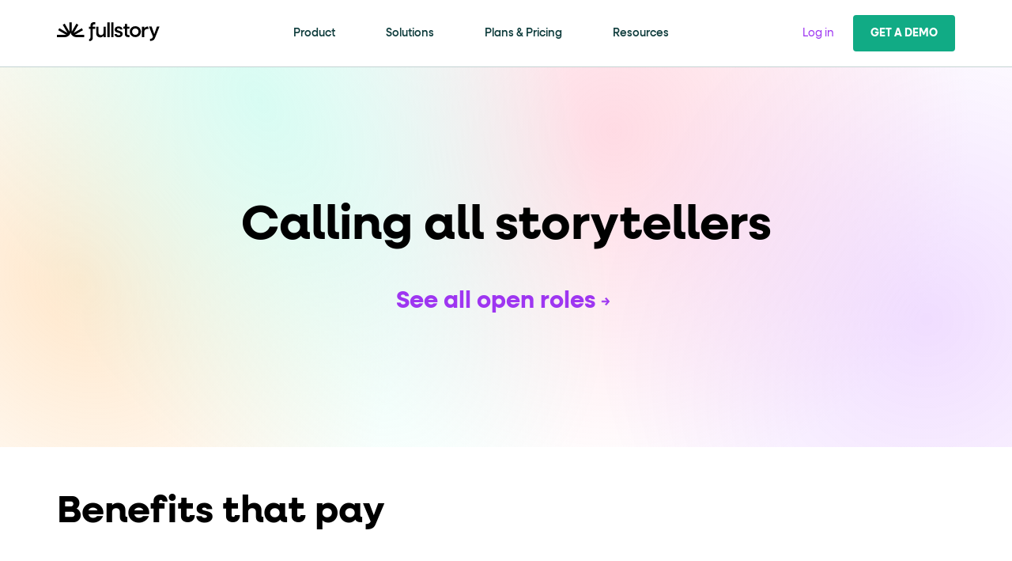

--- FILE ---
content_type: text/html; charset=UTF-8
request_url: https://www.fullstory.com/careers/
body_size: 105640
content:
<!DOCTYPE html><html lang="en"><head><meta charSet="utf-8"/><meta http-equiv="x-ua-compatible" content="ie=edge"/><meta name="viewport" content="width=device-width, initial-scale=1, shrink-to-fit=no"/><meta name="generator" content="Gatsby 5.15.0"/><meta name="theme-color" content="#f8598b"/><meta name="title" content="Careers | Fullstory" data-gatsby-head="true"/><meta name="og:title" content="Careers at Fullstory" data-gatsby-head="true"/><meta name="description" content="Learn more about the latest job opportunities at Fullstory and what gives us our standout culture." data-gatsby-head="true"/><meta name="og:image" content="https:" data-gatsby-head="true"/><meta name="og:image:alt" data-gatsby-head="true"/><meta name="og:description" content="Learn more about the latest job opportunities at Fullstory and what gives us our standout culture." data-gatsby-head="true"/><meta name="og:type" content="website" data-gatsby-head="true"/><meta name="og:url" content="https://www.fullstory.com/careers/" data-gatsby-head="true"/><meta name="twitter:card" content="summary" data-gatsby-head="true"/><meta name="twitter:creator" content="Fullstory" data-gatsby-head="true"/><meta name="twitter:title" content="Careers | Fullstory" data-gatsby-head="true"/><meta name="twitter:description" content="Learn more about the latest job opportunities at Fullstory and what gives us our standout culture." data-gatsby-head="true"/><meta name="twitter:image:alt" data-gatsby-head="true"/><meta name="google-site-verification" content="AGOAEpXO_N6ksAlBxnDA74szOdGW8mIKiD754eXLYHI" data-gatsby-head="true"/><meta name="google-site-verification" content="_chfOhuQcuSSHt3ATkf6v1oVdXOb70jJZpu54tC2Yvo" data-gatsby-head="true"/><style data-href="/styles.4e2059b60751407706b9.css" data-identity="gatsby-global-css">.Achievements-module--achievements--e8e57{bottom:0;pointer-events:none;position:absolute;right:1rem;-webkit-user-select:none;user-select:none}@media(min-width:576px){.Achievements-module--achievements--e8e57{right:1.5rem}}.Achievements-module--achievements--e8e57 .Achievements-module--grid--ffa86{display:grid;gap:.5rem;grid-template-columns:repeat(3,1fr);width:-webkit-fit-content;width:fit-content}.Achievements-module--achievements--e8e57 .Achievements-module--grid--ffa86>div{display:grid;height:4rem;place-items:center;position:relative;width:4rem}@media(min-width:1024px){.Achievements-module--achievements--e8e57 .Achievements-module--grid--ffa86>div{height:5rem;width:5rem}}.Achievements-module--achievements--e8e57 .Achievements-module--grid--ffa86>div>img{grid-area:1/1;height:100%;width:100%}.Achievements-module--achievements--e8e57 .Achievements-module--grid--ffa86>div .Achievements-module--achievement--a7b17{animation:Achievements-module--pop--f7c7c .5s ease-in-out forwards;transform:scale(0)}.Achievements-module--achievements--e8e57 span{display:block;font-size:.5rem;font-weight:500;letter-spacing:.0625rem;line-height:1.5;margin-block:.5rem;text-align:center;text-transform:uppercase}@media(min-width:1024px){.Achievements-module--achievements--e8e57 span{font-size:.75rem}}@keyframes Achievements-module--pop--f7c7c{70%{transform:scale(1.125)}to{transform:scale(1)}}.BlobCharacter-module--blob-container--1c217{align-items:center;bottom:.5rem;display:flex;left:.5rem;pointer-events:none;position:absolute;transform:translate(-1rem,.5rem);z-index:1}@media(min-width:1024px){.BlobCharacter-module--blob-container--1c217{bottom:0;left:0}}.BlobCharacter-module--blob-container--1c217 .BlobCharacter-module--blob--4c572{height:10rem;pointer-events:all;transform:rotate(-20deg)}@media(min-width:1024px){.BlobCharacter-module--blob-container--1c217 .BlobCharacter-module--blob--4c572{height:12.5rem}}.BlobCharacter-module--blob-container--1c217 .BlobCharacter-module--blob--4c572 g,.BlobCharacter-module--blob-container--1c217 .BlobCharacter-module--blob--4c572 path{transform-box:fill-box;transform-origin:center}.BlobCharacter-module--blob-container--1c217 .BlobCharacter-module--blob--4c572 .BlobCharacter-module--antenna--55e6d{animation:BlobCharacter-module--pulse--8c0c1 2s ease-in-out infinite}.BlobCharacter-module--blob-container--1c217 .BlobCharacter-module--blob--4c572 .BlobCharacter-module--bolt--0cd28{animation:BlobCharacter-module--strike--d0557 2s ease-in-out infinite alternate both;opacity:0}.BlobCharacter-module--blob-container--1c217 .BlobCharacter-module--blob--4c572 .BlobCharacter-module--eyes--4538c{animation:BlobCharacter-module--blink--453b4 5s ease-in-out infinite}.BlobCharacter-module--blob-container--1c217 .BlobCharacter-module--blob--4c572 .BlobCharacter-module--eyes--4538c .BlobCharacter-module--eye--bed6a,.BlobCharacter-module--blob-container--1c217 .BlobCharacter-module--blob--4c572 .BlobCharacter-module--mouth--75bd9{transition:transform .2s ease-in-out}.BlobCharacter-module--blob-container--1c217 .BlobCharacter-module--blob--4c572 .BlobCharacter-module--mouth--75bd9 .BlobCharacter-module--talking--337cb{animation:BlobCharacter-module--talk--f79ad .2s linear infinite;opacity:0}.BlobCharacter-module--blob-container--1c217 .BlobCharacter-module--blob--4c572 .BlobCharacter-module--mouth--75bd9 .BlobCharacter-module--smile--b7918{transition:transform .2s ease-in-out}.BlobCharacter-module--blob-container--1c217 .BlobCharacter-module--excited--309b6 .BlobCharacter-module--bolt--0cd28{animation:BlobCharacter-module--strike--d0557 .5s ease-in-out infinite both}.BlobCharacter-module--blob-container--1c217 .BlobCharacter-module--excited--309b6 .BlobCharacter-module--smile--b7918{transform:translate(10%,-10%) scaleX(.75)}.BlobCharacter-module--blob-container--1c217 .BlobCharacter-module--excited--309b6 .BlobCharacter-module--eye--bed6a{transform:scale(1.5)}@keyframes BlobCharacter-module--strike--d0557{0%,75%{opacity:0;transform:scale(.5)}98%,to{opacity:1;transform:scale(1)}}@keyframes BlobCharacter-module--blink--453b4{0%,90%,95%,to{scale:1}92%,97%{scale:1 .25}}@keyframes BlobCharacter-module--pulse--8c0c1{0%,to{opacity:1}50%{opacity:.5}}@keyframes BlobCharacter-module--talk--f79ad{0%,49%{opacity:0}50%,to{opacity:1}}.SpeechBubble-module--speech-bubble--a108f{--bubbleColor:#fff;text-wrap:balance;background:var(--bubbleColor);border-radius:.25rem;font-size:1rem;line-height:1.3;padding:1rem;pointer-events:none;position:relative;text-align:center;transform-origin:center left;transition:opacity .3s ease-out;-webkit-user-select:none;user-select:none;width:14rem}@media(min-width:1024px){.SpeechBubble-module--speech-bubble--a108f{transform:translateY(-50%);width:16rem}}.SpeechBubble-module--speech-bubble--a108f svg{position:absolute;right:calc(100% - 1.5rem);top:50%}@media(min-width:1024px){.SpeechBubble-module--speech-bubble--a108f svg{top:99%}}.SpeechBubble-module--speech-bubble--a108f svg path{fill:var(--bubbleColor)}.Canvas-module--container--d0390{height:70vh;overflow-y:hidden;position:relative}.Canvas-module--container--d0390 .Canvas-module--sound-controls--64d74{background:none;border:none;cursor:pointer;display:grid;place-items:center;position:absolute;right:.5rem;top:0;z-index:1}.Canvas-module--container--d0390 .Canvas-module--sound-controls--64d74 img{height:4rem;pointer-events:none}.Canvas-module--container--d0390 .Canvas-module--canvas-wrapper--1356c{background:radial-gradient(41.42% 45.2% at 41.46% 91.8%,rgba(255,32,89,.19) 0,rgba(255,32,89,0) 100%),radial-gradient(46.78% 33.9% at 2.85% 52.34%,rgba(7,199,153,.2) 0,rgba(7,199,153,0) 100%),radial-gradient(37.84% 37.83% at 67.12% 12.17%,rgba(255,161,47,.3) 0,rgba(255,161,47,0) 100%),radial-gradient(38.81% 37.59% at 87.22% 36.65%,rgba(7,199,153,.3) 0,rgba(7,199,153,0) 93.24%),#fbf6ff;height:100%;overflow:hidden scroll;position:relative;scroll-behavior:smooth}.Canvas-module--container--d0390 .Canvas-module--canvas-wrapper--1356c .Canvas-module--title-screen--a9c2a{padding:1rem;width:100%}.Canvas-module--container--d0390 .Canvas-module--canvas-wrapper--1356c .Canvas-module--canvas--8b598{height:150vh;padding-top:30vh}.Canvas-module--container--d0390 .Canvas-module--canvas-wrapper--1356c .Canvas-module--canvas--8b598 .Canvas-module--button-wrapper--78140{margin:auto;padding:2rem;transition:transform .3s ease-out;width:-webkit-fit-content;width:fit-content}.Canvas-module--container--d0390 .Canvas-module--canvas-wrapper--1356c .Canvas-module--canvas--8b598 .Canvas-module--button-wrapper--78140 .Canvas-module--taunting-button--8e2c5{background:#0e3c3c;border:.25rem solid transparent;border-radius:.625rem;color:#fff;cursor:pointer;font-size:1.5rem;font-weight:700;padding:.5rem 2rem;-webkit-user-select:none;user-select:none}@media(min-width:1024px){.Canvas-module--container--d0390 .Canvas-module--canvas-wrapper--1356c .Canvas-module--canvas--8b598 .Canvas-module--button-wrapper--78140 .Canvas-module--taunting-button--8e2c5{font-size:2.25rem;padding:1rem 3rem}}.Canvas-module--container--d0390 .Canvas-module--canvas-wrapper--1356c .Canvas-module--canvas--8b598 .Canvas-module--button-wrapper--78140 .Canvas-module--taunting-button--8e2c5.Canvas-module--clickable--3fabe:hover{border-color:#11ab85}.Canvas-module--container--d0390 .Canvas-module--scroll-arrow--dea7d{display:grid;inset:0;place-items:center;pointer-events:none;position:absolute}.Canvas-module--container--d0390 .Canvas-module--scroll-arrow--dea7d img{animation:Canvas-module--point--9c9a6 1s 2s infinite alternate;opacity:0}.Canvas-module--pulse--40723:after{animation:Canvas-module--pulse--40723 1s 2s infinite alternate;border:.25rem solid #11ab85;content:"";inset:0;opacity:0;pointer-events:none;position:absolute}@keyframes Canvas-module--pulse--40723{0%{opacity:0}to{opacity:.5}}@keyframes Canvas-module--point--9c9a6{0%{opacity:0;transform:translateY(-200%)}to{opacity:.5;transform:translateY(100%) scale(1.2) rotate(8deg)}}.Instructions-module--instructions--6b45a{background-color:#45d5b3;color:#fff;inset:0;padding-top:10vh;position:absolute;text-align:center;-webkit-user-select:none;user-select:none}.Instructions-module--instructions--6b45a .Instructions-module--title--ec13e{font-size:1.5rem;font-weight:700;line-height:120%;margin:0 0 1rem;text-transform:uppercase}.Instructions-module--instructions--6b45a .Instructions-module--grid--a993b{display:grid;gap:1rem;grid-template-columns:repeat(3,1fr);margin:2rem auto;width:-webkit-fit-content;width:fit-content}.Instructions-module--instructions--6b45a .Instructions-module--countdown--9b1fc{font-size:6rem;font-weight:700;line-height:1}.Leaderboard-module--leaderboard-wrapper--a9c19{font-size:1.25rem;font-weight:900;line-height:1.1;margin:0 auto 1rem;max-width:32rem;text-transform:uppercase}@media(min-width:1024px){.Leaderboard-module--leaderboard-wrapper--a9c19{font-size:1.75rem}}.Leaderboard-module--leaderboard-wrapper--a9c19 .Leaderboard-module--leaderboard--96337{background-color:#fff;display:grid;gap:.75rem;grid-template-columns:1fr;margin-top:1rem;padding:.75rem}.Leaderboard-module--leaderboard-wrapper--a9c19 .Leaderboard-module--leaderboard--96337 .Leaderboard-module--row--a539f{align-items:center;background-color:#fff;display:flex;flex-direction:row;gap:1rem;padding:.75rem}.Leaderboard-module--leaderboard-wrapper--a9c19 .Leaderboard-module--leaderboard--96337 .Leaderboard-module--row--a539f .Leaderboard-module--place--66085{background:#fff;display:grid;height:2rem;place-items:center;width:2rem}.Leaderboard-module--leaderboard-wrapper--a9c19 .Leaderboard-module--leaderboard--96337 .Leaderboard-module--row--a539f:first-of-type{background:#ffc769}.Leaderboard-module--leaderboard-wrapper--a9c19 .Leaderboard-module--leaderboard--96337 .Leaderboard-module--row--a539f:nth-of-type(2){background:#c1cfd4}.Leaderboard-module--leaderboard-wrapper--a9c19 .Leaderboard-module--leaderboard--96337 .Leaderboard-module--row--a539f:nth-of-type(3){background:#d2a479}.Leaderboard-module--leaderboard-wrapper--a9c19 .Leaderboard-module--leaderboard--96337 .Leaderboard-module--row--a539f>div:last-of-type{margin-left:auto}.Leaderboard-module--leaderboard-wrapper--a9c19 .Leaderboard-module--loading--ae625 .Leaderboard-module--row--a539f{animation:Leaderboard-module--pulse--a4672 .5s ease-in-out infinite alternate;height:3.5rem;opacity:0}@keyframes Leaderboard-module--pulse--a4672{to{opacity:1}}.Lockup-module--lockup--6d146{display:block;margin:1rem auto;max-width:34rem}.Lockup-module--lockup--6d146 .Lockup-module--blob-group--cb530{animation:Lockup-module--fish--fdcbc 1s ease-in-out infinite alternate;transform:rotate(1deg);transform-box:fill-box;transform-origin:0 50%}.Lockup-module--lockup--6d146 .Lockup-module--blob-group--cb530 .Lockup-module--button--b76a8{animation:Lockup-module--tease--64829 1s ease-in-out infinite alternate;cursor:pointer;transform-box:fill-box;transform-origin:center}.Lockup-module--lockup--6d146 .Lockup-module--blob-group--cb530 .Lockup-module--button--b76a8>g{pointer-events:none}@keyframes Lockup-module--fish--fdcbc{0%{transform:rotate(1deg)}to{transform:rotate(-1deg)}}@keyframes Lockup-module--tease--64829{to{transform:scale(.95) translate(-.5rem) rotate(5deg)}}.Popup-module--popup--95e4a{color:#0e3c3c;display:grid;inset:0;place-items:start center;position:absolute}.Popup-module--popup--95e4a .Popup-module--form--17a9a{background-color:#fff;border-radius:1rem;margin-top:5vh;max-width:18rem;padding:4rem 1.5rem 1rem;position:relative}@media(min-width:1024px){.Popup-module--popup--95e4a .Popup-module--form--17a9a{max-width:24rem;padding:3rem 2.5rem}}.Popup-module--popup--95e4a .Popup-module--form--17a9a .Popup-module--close-button--a54b0{background:none;border:none;cursor:pointer;display:block;height:2.5rem;padding:.5rem;position:absolute;right:1rem;top:1rem;-webkit-user-select:none;user-select:none;width:2.5rem}.Popup-module--popup--95e4a .Popup-module--form--17a9a .Popup-module--close-button--a54b0 img{display:block;height:100%;pointer-events:none;width:100%}.Popup-module--popup--95e4a .Popup-module--form--17a9a .Popup-module--title--cf8f7{text-wrap:pretty;display:block;font-size:1.75rem;line-height:1.3;text-align:center}@media(min-width:1024px){.Popup-module--popup--95e4a .Popup-module--form--17a9a .Popup-module--title--cf8f7{font-size:2.5rem}}.Popup-module--popup--95e4a .Popup-module--form--17a9a .Popup-module--form-group--d525c{display:flex;flex-direction:column;gap:.5rem;margin:1.5rem auto;width:-webkit-fit-content;width:fit-content}@media(min-width:1024px){.Popup-module--popup--95e4a .Popup-module--form--17a9a .Popup-module--form-group--d525c{margin:2rem auto}}.Popup-module--popup--95e4a .Popup-module--form--17a9a .Popup-module--form-group--d525c label{cursor:pointer;display:inline-block;font-size:1.25rem;line-height:1.3;padding-left:1.5rem;position:relative;-webkit-user-select:none;user-select:none}@media(min-width:1024px){.Popup-module--popup--95e4a .Popup-module--form--17a9a .Popup-module--form-group--d525c label{font-size:1.5rem}}.Popup-module--popup--95e4a .Popup-module--form--17a9a .Popup-module--form-group--d525c label:before{border:.0625rem solid #000;border-radius:50%;content:"";height:1.5rem;left:0;position:absolute;top:50%;transform:translate(-50%,-50%);width:1.5rem}.Popup-module--popup--95e4a .Popup-module--form--17a9a .Popup-module--form-group--d525c input[type=radio]{cursor:pointer;opacity:0;position:absolute}.Popup-module--popup--95e4a .Popup-module--form--17a9a .Popup-module--form-group--d525c input[type=radio]:checked+label:before{background-color:#fff}.Popup-module--popup--95e4a .Popup-module--form--17a9a .Popup-module--form-group--d525c input[type=radio]:checked+label:after{background-color:#07c799;border-radius:50%;content:"";height:.95rem;left:0;position:absolute;top:50%;transform:translate(-50%,-50%);width:.95rem}.Popup-module--popup--95e4a .Popup-module--form--17a9a .Popup-module--submit-button--b8184{background-color:#0e3c3c;border:none;border-radius:.25rem;color:#fff;cursor:pointer;display:block;font-size:1.5rem;font-weight:500;margin:auto;padding:.5rem 2rem;-webkit-user-select:none;user-select:none}.Popup-module--popup--95e4a .Popup-module--shaking--b0646{animation:Popup-module--shake--7740f .05s ease-in-out infinite alternate}@keyframes Popup-module--shake--7740f{0%{transform:rotate(-3deg)}to{transform:rotate(3deg)}}.PhotoReel-module--photo-reel--85bc3{display:flex;flex-wrap:nowrap;overflow:hidden}.PhotoReel-module--photo-reel--85bc3 .PhotoReel-module--images--b4b1a{display:block;flex:0 0 auto;height:18.5rem}.PhotoReel-module--photo-reel--85bc3 .PhotoReel-module--images--b4b1a>div{height:100%}.PhotoReel-module--photo-reel--85bc3 .PhotoReel-module--images--b4b1a>div div,.PhotoReel-module--photo-reel--85bc3 .PhotoReel-module--images--b4b1a>div img{height:100%;transform:scale(1.05)!important;width:auto}.LoadingSpinner-module--overlay--7e61e{background-color:#000;cursor:default;display:none;height:100vh;left:0;opacity:.2;overflow-x:hidden;overflow-y:hidden;position:fixed;top:0;width:100%;z-index:200}.LoadingSpinner-module--show-overlay--88452{display:block}.LoadingSpinner-module--loader-wrap--496b1{align-items:center;display:flex;height:100%;justify-content:center}.LoadingSpinner-module--spinner--7cb11{animation:LoadingSpinner-module--rotate--1f6d3 1.1s linear infinite;border:.125rem solid #e4e8eb;border-radius:50%;border-top-color:#96a2ac;height:3.125rem;left:calc(50vw - 3.125rem);margin:16rem auto;position:static;top:calc(50vh - 3.125rem);width:3.125rem;z-index:201}@keyframes LoadingSpinner-module--rotate--1f6d3{to{transform:rotate(1turn)}}
/*! normalize.css v8.0.1 | MIT License | github.com/necolas/normalize.css */*{box-sizing:border-box}html{-webkit-text-size-adjust:100%;line-height:1.15}main{display:block}h1{font-size:2em;margin:.67em 0}hr{overflow:visible}pre{font-family:monospace,monospace;font-size:1em}a{background-color:transparent}abbr[title]{border-bottom:none;text-decoration:underline;-webkit-text-decoration:underline dotted;text-decoration:underline dotted}b,strong{font-weight:bolder}code,kbd,samp{font-family:monospace,monospace;font-size:1em}small{font-size:80%}sub,sup{font-size:75%;line-height:0;position:relative;vertical-align:baseline}sub{bottom:-.25em}sup{top:-.5em}img{border-style:none}button,input,optgroup,select,textarea{font-family:inherit;font-size:100%;line-height:1.15;margin:0}button,input{overflow:visible}button,select{text-transform:none}[type=button],[type=reset],[type=submit],button{-webkit-appearance:button}[type=button]::-moz-focus-inner,[type=reset]::-moz-focus-inner,[type=submit]::-moz-focus-inner,button::-moz-focus-inner{border-style:none;padding:0}[type=button]:-moz-focusring,[type=reset]:-moz-focusring,[type=submit]:-moz-focusring,button:-moz-focusring{outline:1px dotted ButtonText}fieldset{padding:.35em .75em .625em}legend{box-sizing:border-box;color:inherit;display:table;max-width:100%;padding:0;white-space:normal}progress{vertical-align:baseline}textarea{overflow:auto}[type=checkbox],[type=radio]{box-sizing:border-box;padding:0}[type=number]::-webkit-inner-spin-button,[type=number]::-webkit-outer-spin-button{height:auto}[type=search]{-webkit-appearance:textfield;outline-offset:-2px}[type=search]::-webkit-search-decoration{-webkit-appearance:none}::-webkit-file-upload-button{-webkit-appearance:button;font:inherit}details{display:block}summary{display:list-item}[hidden],template{display:none}html{font-size:100%}body{font-family:neulis-sans,sans-serif;font-size:1rem;font-weight:400;line-height:150%}@media(min-width:768px){body{font-size:1.125rem}}@media(min-width:1024px){body{font-size:1.25rem}}p{font-family:neulis-sans,sans-serif;font-size:1rem;font-weight:400;line-height:150%;margin:0 0 1rem}@media(min-width:768px){p{font-size:1.125rem}}@media(min-width:1024px){p{font-size:1.25rem}}p.lede{font-size:1.25rem}p:empty{margin-bottom:0}h1,h2,h3,h4,h5,h6{margin-top:0}h1,h2,h3,h4,h5,h6{font-family:neulis-neue,sans-serif;font-weight:700}h1{font-size:3.125rem;line-height:110%;margin-block:0 1.5rem}@media(min-width:768px){h1{font-size:3.5rem}}@media(min-width:1024px){h1{font-size:3.875rem}}h2{font-size:2.375rem;font-weight:700;line-height:120%;margin-top:0}@media(min-width:768px){h2{font-size:2.625rem}}@media(min-width:1024px){h2{font-size:3rem}}h3{font-size:1.875rem;font-weight:700;line-height:120%;margin:0 0 1rem}@media(min-width:768px){h3{font-size:2rem}}@media(min-width:1024px){h3{font-size:2.25rem}}h4{font-size:1.75rem;line-height:115%;margin:0 0 .5rem}h5{font-size:1.5rem;font-weight:700;line-height:120%;margin:0 0 1rem;text-transform:uppercase}a{font-weight:400;text-decoration:none}a,a:visited{color:#9e36f1}b,strong{font-weight:700}li,ol,p,ul{line-height:150%;text-rendering:optimizeLegibility}ol,ul{font-size:inherit;margin:0 0 0 1.25rem;padding:0 32px 12px 12px}ol li,ul li{line-height:1.3;list-style-position:outside;margin:1rem 0}ol li p,ul li p{line-height:inherit}ol li::marker{font-size:1rem}ul{font-size:.875rem;list-style-position:outside;list-style-type:disc;padding-left:1.1rem}li p{display:inline}.unstyled-list,.unstyled-list li{list-style-type:none;margin:0;padding:0}.unordered-dash li{list-style-type:none;text-indent:-20px}.unordered-dash li:before{content:"- ";height:100%;padding-right:12px}hr{border-left:0;border-right:0;border-top:0;box-sizing:content-box;clear:both;height:0;margin:1.25rem auto}cite{font-style:normal}@font-face{font-display:swap;font-family:neulis-sans;font-weight:300;src:url(/static/NeulisSans-Light-cdf53aeb6114bf2c9285ef81546d6119.woff2) format("woff2"),url(/static/NeulisSans-Light-09228f341eb127216ee5657e4d48fbd0.woff) format("woff")}@font-face{font-display:swap;font-family:neulis-sans-italic;font-weight:300;src:url(/static/NeulisSans-LightItalic-9db21c18fabe2d4baa5fcaff930b44e9.woff2) format("woff2"),url(/static/NeulisSans-LightItalic-d64c082aa2feaeb83d008256a87a6c0f.woff) format("woff")}@font-face{font-display:swap;font-family:neulis-sans;font-weight:400;src:url(/static/NeulisSans-Regular-92845567b0a6f4d558b6214c6f920b75.woff2) format("woff2"),url(/static/NeulisSans-Regular-f042ca7686eecd9d267ac50d18541772.woff) format("woff")}@font-face{font-display:swap;font-family:neulis-sans;font-weight:500;src:url(/static/NeulisSans-Medium-4ca240848423fd06f1154500dc217a3e.woff2) format("woff2"),url(/static/NeulisSans-Medium-d6eaf26fca2f86438e639bf6c81397f2.woff) format("woff")}@font-face{font-display:swap;font-family:neulis-sans;font-weight:600;src:url(/static/NeulisSans-SemiBold-25c7ae3c2f000399ff7c75a198fdb142.woff2) format("woff2"),url(/static/NeulisSans-SemiBold-6fd9d9c47804c90b3fd9f00fe3d20988.woff) format("woff")}@font-face{font-display:swap;font-family:neulis-sans;font-weight:700;src:url(/static/NeulisSans-Bold-ca23a3d9ac39b4a349b721c5067215fa.woff2) format("woff2"),url(/static/NeulisSans-Bold-2be1c81d95e9619eb02cda760e7df5a9.woff) format("woff")}@font-face{font-display:swap;font-family:neulis-sans;font-weight:800;src:url(/static/NeulisSans-ExtraBold-202cbe16f3d50a4bf3f41fd0670c3784.woff2) format("woff2"),url(/static/NeulisSans-ExtraBold-07bd59d5a5e3ee084365cf1b11983ec2.woff) format("woff")}@font-face{font-display:swap;font-family:neulis-neue;font-weight:100;src:url(/static/NeulisNeue-Thin-74c28ecce145ca3c6909b81847eae88b.woff2) format("woff2"),url(/static/NeulisNeue-Thin-dbe96a23d7a79d022ddd229f8a9ba9ee.woff) format("woff")}@font-face{font-display:swap;font-family:neulis-neue;font-weight:200;src:url(/static/NeulisNeue-Light-5cb1fd5ed7b67206962f2546a21270e2.woff2) format("woff2"),url(/static/NeulisNeue-Light-0c3017d8cf4f864301c19877b500a1bb.woff) format("woff")}@font-face{font-display:swap;font-family:neulis-neue;font-weight:400;src:url(/static/NeulisNeue-Regular-5e690efe20f67bae1533577fe7195c3a.woff2) format("woff2"),url(/static/NeulisNeue-Regular-afab03e116d88f02a99fe57799280c93.woff) format("woff")}@font-face{font-display:swap;font-family:neulis-neue;font-weight:500;src:url(/static/NeulisNeue-Medium-b95f8cc157433f9d24b6aa1a1c768588.woff2) format("woff2"),url(/static/NeulisNeue-Medium-139f9b7c732659c725a5bdfcc210fe1d.woff) format("woff")}@font-face{font-display:swap;font-family:neulis-neue;font-weight:600;src:url(/static/NeulisNeue-SemiBold-c003dc31f9146e1cf7cfed2689df86ab.woff2) format("woff2"),url(/static/NeulisNeue-SemiBold-b7f9ef2e86f300ddb70d42d4d65ad149.woff) format("woff")}@font-face{font-display:swap;font-family:neulis-neue;font-weight:700;src:url(/static/NeulisNeue-Bold-88f9a51998bb47bf0ad978303cb654cd.woff2) format("woff2"),url(/static/NeulisNeue-Bold-54a852c4f7da48d372fb6670327d486c.woff) format("woff")}@font-face{font-display:swap;font-family:neulis-neue;font-weight:800;src:url(/static/NeulisNeue-ExtraBold-01105b3b8cd34cc50a1edbb0fd59bfd5.woff2) format("woff2"),url(/static/NeulisNeue-ExtraBold-3ef11f77e691d71f067d30ae3d6a7142.woff) format("woff")}.theme-burgundy-bliss{background-color:#4d0a1b;color:#fff}.theme-burgundy-bliss h1,.theme-burgundy-bliss h2,.theme-burgundy-bliss h3,.theme-burgundy-bliss h4,.theme-burgundy-bliss h5{color:#ff6f94}.theme-emerald-daydreamer{background-color:#0e3c3c;color:#fff}.theme-emerald-daydreamer h1{color:#c1f1e6}.theme-emerald-envy{background-color:#f3fcfa;color:#0e3c3c}.theme-emerald-envy .themed-eyebrow,.theme-emerald-envy h1,.theme-emerald-envy h2,.theme-emerald-envy h3,.theme-emerald-envy h4,.theme-emerald-envy h5{color:#07c799}.theme-emerald-existentialist{background:linear-gradient(77deg,rgba(7,199,153,.93) 23.23%,#ff708a 75.78%,rgba(255,177,197,.5) 118.27%);color:#fff}.theme-emerald-existentialist .themed-eyebrow,.theme-emerald-existentialist h1,.theme-emerald-existentialist h2,.theme-emerald-existentialist h3,.theme-emerald-existentialist h4,.theme-emerald-existentialist h5{color:#fff}.theme-emerald-existentialist .cta{color:#07c799}.theme-evergreen-multi-tasker{background-color:#0a2828;color:#fff}.theme-evergreen-multi-tasker h1,.theme-evergreen-multi-tasker h2,.theme-evergreen-multi-tasker h3,.theme-evergreen-multi-tasker h4,.theme-evergreen-multi-tasker h5{-webkit-text-fill-color:transparent;background:linear-gradient(210deg,rgba(7,199,153,.3) 2.83%,rgba(7,199,153,0) 60.65%),linear-gradient(102deg,rgba(162,60,240,.3),rgba(255,32,89,.3) 67.77%,rgba(255,184,99,.3) 103.65%),#fff;background-clip:text;-webkit-background-clip:text}.theme-evergreen-spring{background:#0e3c3c;color:#fff}.theme-evergreen-spring h1,.theme-evergreen-spring h2,.theme-evergreen-spring h3,.theme-evergreen-spring h4{color:#bbeb75}.theme-evergreen-spring h5,.theme-evergreen-spring p{color:#fff}.theme-evergreen-spring a{color:#bbeb75;font-weight:700}.theme-forest-gumption{background-color:#0e3c3c;color:#fff}.theme-forest-gumption a,.theme-forest-gumption h1,.theme-forest-gumption h2,.theme-forest-gumption h3,.theme-forest-gumption h4,.theme-forest-gumption h5,.theme-forest-gumption p{color:#fff!important}.theme-forest-thinking{background-color:#0a2828;color:#fff}.theme-forest-thinking h1,.theme-forest-thinking h2,.theme-forest-thinking h4{color:#ffb7ca}.theme-forest-thinking h3{color:#ff93af}.theme-forest-thinking .themed-eyebrow,.theme-forest-thinking h5{color:#ff6f94}.theme-gradient-pains{background:linear-gradient(102deg,#ffc986 -2.72%,#ff6f94 101.78%);color:#0e3c3c}.theme-gradient-pains h1,.theme-gradient-pains h2,.theme-gradient-pains h3,.theme-gradient-pains h4,.theme-gradient-pains h5{color:#0e3c3c}.theme-multi-tude-of-feelings{background:url(/images/multicolor-gradient-saturated.svg);background-position:50%;background-repeat:no-repeat;background-size:cover;color:#fff}.theme-multi-tude-of-feelings h1,.theme-multi-tude-of-feelings h2,.theme-multi-tude-of-feelings h3,.theme-multi-tude-of-feelings h4,.theme-multi-tude-of-feelings h5{color:#f8eeff}.theme-multi-tude-of-feelings a{color:#e9ccff;font-weight:700}.theme-lilac-daydreamer{background-color:#2f1048;color:#fff}.theme-lilac-daydreamer h1{color:#e1bbff}.theme-lilac-daydreamer h5{color:#07c799}.theme-lilac-longing{background-color:#2f1048;color:#fff}.theme-lilac-longing h1{color:#e1bbff}.theme-lilac-longing h5{color:#ff6f94}.theme-lilac-ing-motivation{background:linear-gradient(90deg,#ffbbf2,#ff6f94);color:#0e3c3c}.theme-lilac-ing-motivation h1,.theme-lilac-ing-motivation h2,.theme-lilac-ing-motivation h3,.theme-lilac-ing-motivation h4,.theme-lilac-ing-motivation h5,.theme-lilac-ing-motivation p{color:#0e3c3c}.theme-lilac-of-sleep{background-color:#f8eeff;color:#0e3c3c}.theme-lilac-of-sleep .themed-eyebrow,.theme-lilac-of-sleep h1,.theme-lilac-of-sleep h2,.theme-lilac-of-sleep h3,.theme-lilac-of-sleep h4,.theme-lilac-of-sleep h5{color:#7729b5}.theme-golden-gradient-hour{background:linear-gradient(88deg,#ffa7be -12.84%,#ff708a 54.89%,#ffc387 107.02%)}.theme-gradient-expectations{background:linear-gradient(102deg,#e1bbff -2.72%,#ff6f94 101.78%);color:#0e3c3c}.theme-gradient-expectations h1,.theme-gradient-expectations h2,.theme-gradient-expectations h3,.theme-gradient-expectations h4,.theme-gradient-expectations h5,.theme-gradient-expectations p{color:#0e3c3c}.theme-mint-condition{background:#f3fcfa;color:#0e3c3c}.theme-mint-condition .themed-eyebrow,.theme-mint-condition h1,.theme-mint-condition h2,.theme-mint-condition h3,.theme-mint-condition h4,.theme-mint-condition h5{color:#ff6f94}.theme-mint-al-breakdown{background:#f3fcfa;color:#135050}.theme-mint-al-breakdown h1,.theme-mint-al-breakdown h2,.theme-mint-al-breakdown h3,.theme-mint-al-breakdown h4,.theme-mint-al-breakdown h5{color:#0e3c3c}.theme-multi-talented-mess{background:radial-gradient(27.13% 102.45% at 59.63% 16.33%,#d8fcf3 0,rgba(216,252,243,0) 100%),radial-gradient(72.75% 55.42% at 8.44% 66.33%,rgba(225,187,255,.5) 0,rgba(225,187,255,0) 100%),radial-gradient(94.93% 35.35% at 39.31% 17%,#ffdbe4 0,rgba(255,219,228,0) 100%),radial-gradient(47.92% 78.34% at 92.08% 56.33%,#ffe7cb 0,rgba(255,231,203,0) 100%),hsla(0,0%,100%,.75);color:#0e3c3c}.theme-multi-talented-mess h1,.theme-multi-talented-mess h2,.theme-multi-talented-mess h3,.theme-multi-talented-mess h4,.theme-multi-talented-mess h5{-webkit-text-fill-color:transparent;background:linear-gradient(210deg,#07c799 2.83%,rgba(7,199,153,0) 60.65%),linear-gradient(102deg,#a23cf0,#ff2059 67.77%,#ffb863 103.65%);background-clip:text;-webkit-background-clip:text}.theme-multi-talented-mess p{color:#0e3c3c}.theme-pinking-of-you{background:#fff8fa;color:#0e3c3c}.theme-pinking-of-you .themed-eyebrow,.theme-pinking-of-you h1,.theme-pinking-of-you h2,.theme-pinking-of-you h3,.theme-pinking-of-you h4,.theme-pinking-of-you h5{color:#ff6f94}.theme-teal-temptation{background:linear-gradient(102deg,#f4e6ff -2.72%,#07c799 101.78%);color:#0e3c3c}.theme-teal-temptation h1,.theme-teal-temptation h2,.theme-teal-temptation h3,.theme-teal-temptation h4,.theme-teal-temptation h5,.theme-teal-temptation p{color:#0e3c3c}.theme-wicked-green{background:#bbeb75;color:#0e3c3c}.theme-wicked-green h1,.theme-wicked-green h2,.theme-wicked-green h3,.theme-wicked-green h4,.theme-wicked-green h5{color:#0e3c3c}.theme-wicked-green a{color:#0e3c3c;font-weight:700}html{height:100%}.___gatsby,body{min-height:100%}body{margin:0;padding:0}img,svg{max-width:100%}hr{border-bottom-color:#333}#drift-frame-controller{bottom:0!important;right:60px!important}.osano-cm-widget{display:none}@media(min-width:768px){body{font-size:1.5rem}}.MapPlayer-module--player-wrapper--65ee1{animation:MapPlayer-module--fadeIn--7a5ef .5s ease-in-out .75s both;bottom:0;display:flex;flex-direction:row;gap:1.5rem;margin:-8rem 0 2rem 1rem;position:-webkit-sticky;position:sticky;width:-webkit-fit-content;width:fit-content}.MapPlayer-module--player-wrapper--65ee1>svg{align-self:end;filter:drop-shadow(.25rem .25rem .5rem rgba(0,0,0,.3))}.MapPlayer-module--player-wrapper--65ee1 .MapPlayer-module--text-box--14023{align-self:center;background:#fff;border:3px solid #0e3c3c;border-radius:.625rem;box-shadow:.75rem .75rem .3rem 0 rgba(0,0,0,.25);color:#0e3c3c;flex-shrink:0;font-family:monospace;font-size:1rem;line-height:1.3;max-width:26rem;padding:1.15rem 1.3rem 2rem;position:relative}.MapPlayer-module--player-wrapper--65ee1 .MapPlayer-module--text-box--14023 .MapPlayer-module--close-button--3abe4{-webkit-appearance:none;appearance:none;background:#ff2059;border:inherit;border-radius:50%;cursor:pointer;display:grid;filter:drop-shadow(.25rem .25rem .2rem rgba(0,0,0,.3));height:2rem;left:-1rem;padding:.5rem;place-items:center;position:absolute;top:-1rem;width:2rem}.MapPlayer-module--player-wrapper--65ee1 .MapPlayer-module--text-box--14023 .MapPlayer-module--close-button--3abe4 svg{height:100%;width:auto}.MapPlayer-module--player-wrapper--65ee1 .MapPlayer-module--text-box--14023 .MapPlayer-module--close-button--3abe4 svg path{stroke-width:.5rem}.MapPlayer-module--player-wrapper--65ee1 .MapPlayer-module--text-box--14023 span{display:block;height:0;opacity:0;visibility:hidden}.MapPlayer-module--player-wrapper--65ee1 .MapPlayer-module--text-box--14023 span.MapPlayer-module--active--2da3a{height:auto;opacity:1;visibility:visible}.MapPlayer-module--player-wrapper--65ee1 .MapPlayer-module--text-box--14023 span>div>div{animation:MapPlayer-module--wiggle--d4fd9 .5s ease-in-out infinite alternate}@keyframes MapPlayer-module--wiggle--d4fd9{0%{transform:rotate(5deg)}to{transform:rotate(-5deg)}}.MapPlayer-module--player-wrapper--65ee1 .MapPlayer-module--arrows--47930{bottom:.5rem;position:absolute;right:1rem}.MapPlayer-module--player-wrapper--65ee1 .MapPlayer-module--arrows--47930 .MapPlayer-module--arrow--c5be1{align-self:center;-webkit-appearance:none;appearance:none;background:none;border:none;color:#07c799;cursor:pointer;flex-shrink:0;margin-left:.5rem;opacity:.5;padding:0}.MapPlayer-module--player-wrapper--65ee1 .MapPlayer-module--arrows--47930 .MapPlayer-module--arrow--c5be1.MapPlayer-module--active--2da3a{opacity:1}.MapPlayer-module--player-wrapper--65ee1 .MapPlayer-module--arrows--47930 .MapPlayer-module--arrow--c5be1 img{height:1.5rem;width:auto}@keyframes MapPlayer-module--fadeIn--7a5ef{0%{opacity:0}to{opacity:1}}.EndScene-module--end-scene--b7aa4{margin:auto;max-width:30rem;text-align:center}.EndScene-module--end-scene--b7aa4 h1{font-weight:900}.EndScene-module--end-scene--b7aa4 p{text-wrap:pretty;color:#135050}.EndScene-module--end-scene--b7aa4 .EndScene-module--prize--6c1f9{background:#fff;border-radius:.875rem;margin-top:2rem;padding:1rem 1rem 2rem}.EndScene-module--end-scene--b7aa4 .EndScene-module--prize--6c1f9 hr{border-top:.125rem solid #135050}.EndScene-module--end-scene--b7aa4 .EndScene-module--small-text--646f1{display:block;font-size:.875rem;font-weight:700;padding-top:2rem;text-align:center;text-transform:uppercase}.feedback-module--container--455d1{background-image:url(/images/multicolor-gradient.svg);background-position:50%;background-repeat:no-repeat;background-size:cover;display:grid;min-height:100vh;padding:1.5rem;place-items:center}.feedback-module--container--455d1 .feedback-module--grid--38320{align-items:start;display:grid;gap:8vw;grid-template-columns:1fr;grid-template-rows:1fr}@media(min-width:768px){.feedback-module--container--455d1 .feedback-module--grid--38320{grid-template-columns:1fr 1fr;grid-template-rows:1fr 1fr}}.feedback-module--container--455d1 .feedback-module--grid--38320 .feedback-module--option--82902{align-items:start;background:none;border:none;color:#fff;cursor:pointer;display:flex;flex-direction:row;gap:1rem;max-width:38rem;outline:none}@media(prefers-reduced-motion:no-preference){.feedback-module--container--455d1 .feedback-module--grid--38320 .feedback-module--option--82902:first-child{animation:feedback-module--fadeIn--9c07a .5s ease-in-out forwards;animation-delay:.1s;opacity:0;transform:translateY(1rem)}.feedback-module--container--455d1 .feedback-module--grid--38320 .feedback-module--option--82902:nth-child(2){animation:feedback-module--fadeIn--9c07a .5s ease-in-out forwards;animation-delay:.2s;opacity:0;transform:translateY(1rem)}.feedback-module--container--455d1 .feedback-module--grid--38320 .feedback-module--option--82902:nth-child(3){animation:feedback-module--fadeIn--9c07a .5s ease-in-out forwards;animation-delay:.3s;opacity:0;transform:translateY(1rem)}.feedback-module--container--455d1 .feedback-module--grid--38320 .feedback-module--option--82902:nth-child(4){animation:feedback-module--fadeIn--9c07a .5s ease-in-out forwards;animation-delay:.4s;opacity:0;transform:translateY(1rem)}@keyframes feedback-module--fadeIn--9c07a{to{opacity:1;transform:translateY(0)}}}.feedback-module--container--455d1 .feedback-module--grid--38320 .feedback-module--option--82902 .feedback-module--number--62c45{background:#fff;border-radius:50%;color:#7729b5;display:grid;flex-shrink:0;font-family:neulis-neue,sans-serif;font-size:1.75rem;height:2.875rem;place-items:center;width:2.875rem}.feedback-module--container--455d1 .feedback-module--grid--38320 .feedback-module--option--82902 .feedback-module--name--78c65{align-self:center;font-size:1.75rem;font-weight:700;line-height:1.3;text-align:left;text-transform:uppercase}.feedback-module--container--455d1 .feedback-module--grid--38320 .feedback-module--option--82902 .feedback-module--superheading--e24d9{font-size:1rem;font-weight:700;line-height:1;margin-bottom:.5rem;text-transform:uppercase}.feedback-module--container--455d1 .feedback-module--grid--38320 .feedback-module--option--82902 h3{text-wrap:balance}.feedback-module--container--455d1 .feedback-module--grid--38320 .feedback-module--option--82902 .feedback-module--fake-button--0bb43{background:#fff;border-radius:.25rem;color:#7729b5;display:grid;font-family:neulis-neue,sans-serif;font-size:1rem;font-weight:700;padding:.25rem 2rem;place-items:center;width:-webkit-fit-content;width:fit-content}.error-module--page--6b509{background-image:url(/images/multicolor-gradient-soft.svg);background-position:50%;background-repeat:no-repeat;background-size:cover;display:grid;min-height:100vh;padding:1.5rem;place-items:center;text-align:center}.error-module--page--6b509 .error-module--wrapper--ce5f4{position:relative}@media(prefers-reduced-motion:no-preference){.error-module--page--6b509 .error-module--wrapper--ce5f4:first-child{animation:error-module--fadeIn--4d08b .5s ease-in-out forwards;animation-delay:.5s;opacity:0;transform:translateY(1rem)}@keyframes error-module--fadeIn--4d08b{to{opacity:1;transform:translateY(0)}}}.error-module--page--6b509 .error-module--wrapper--ce5f4 h1{color:#ff2059;margin-bottom:2.5rem}.error-module--page--6b509 .error-module--wrapper--ce5f4 .error-module--message--7c347{background:linear-gradient(0deg,rgba(19,80,80,.02),rgba(19,80,80,.02)),#fff;border:.0625rem solid #c4d3d3;color:#0e3c3c;margin:auto;max-width:54rem;padding:2rem 1.5rem}@media(min-width:1200px){.error-module--page--6b509 .error-module--wrapper--ce5f4 .error-module--message--7c347{padding:3rem 3.5rem}}.error-module--page--6b509 .error-module--wrapper--ce5f4 .error-module--message--7c347 h2{font-size:1.75rem;line-height:115%;margin:0 0 .5rem;max-width:none}.error-module--page--6b509 .error-module--wrapper--ce5f4 .error-module--message--7c347 p{text-wrap:balance}.error-module--page--6b509 .error-module--wrapper--ce5f4 .error-module--message--7c347 .error-module--scores--86dfa{background:#fff;border-radius:.875rem;display:grid;filter:drop-shadow(.125rem .125rem .25rem rgba(0,0,0,.15));gap:2rem;grid-template-columns:1fr;grid-template-rows:repeat(4,1fr);margin:3rem auto 0;padding:2rem;text-align:left;width:-webkit-fit-content;width:fit-content}@media(min-width:576px){.error-module--page--6b509 .error-module--wrapper--ce5f4 .error-module--message--7c347 .error-module--scores--86dfa{grid-template-columns:1fr 1fr;grid-template-rows:1fr 1fr}}.error-module--page--6b509 .error-module--wrapper--ce5f4 .error-module--message--7c347 .error-module--scores--86dfa .error-module--category--bbc80{align-items:center;display:flex;gap:.75rem}.error-module--page--6b509 .error-module--wrapper--ce5f4 .error-module--message--7c347 .error-module--scores--86dfa .error-module--category--bbc80 img{height:1rem;width:auto}.error-module--page--6b509 .error-module--wrapper--ce5f4 .error-module--message--7c347 .error-module--scores--86dfa .error-module--category--bbc80 span{font-size:1rem;line-height:1;text-transform:capitalize}@media(min-width:1200px){.error-module--page--6b509 .error-module--wrapper--ce5f4 .error-module--message--7c347 .error-module--scores--86dfa .error-module--category--bbc80 span{font-size:1.25rem}}.error-module--page--6b509 .error-module--wrapper--ce5f4 .error-module--message--7c347 form{background:none;margin-top:3rem;max-width:none;width:100%}.error-module--page--6b509 .error-module--wrapper--ce5f4 .error-module--message--7c347 form label{display:block;font-size:1.25rem;margin-bottom:.75rem;text-align:left}@media(min-width:1200px){.error-module--page--6b509 .error-module--wrapper--ce5f4 .error-module--message--7c347 form label{font-size:1.5rem}}.error-module--page--6b509 .error-module--wrapper--ce5f4 .error-module--message--7c347 form .error-module--email-input--0c933{display:grid;gap:.75rem;grid-template-columns:1fr}@media(min-width:768px){.error-module--page--6b509 .error-module--wrapper--ce5f4 .error-module--message--7c347 form .error-module--email-input--0c933{grid-template-columns:1fr auto}}.error-module--page--6b509 .error-module--wrapper--ce5f4 .error-module--message--7c347 form .error-module--email-input--0c933 input{background:#fff;border:.0625rem solid #c4d3d3;border-radius:.375rem;font-size:1.25rem;padding:1rem;width:100%}.error-module--page--6b509 .error-module--wrapper--ce5f4 .error-module--message--7c347 form .error-module--email-input--0c933 button{background:#11ab85;border:none;border-radius:.0625rem;color:#fff;cursor:pointer;font-size:1.25rem;font-weight:700;padding:1rem 2rem;text-transform:uppercase;width:100%}.error-module--page--6b509 .error-module--wrapper--ce5f4 .error-module--message--7c347 form .error-module--email-input--0c933 button .error-module--submitting--a15ec{background:#daf7f0;cursor:not-allowed}@media(min-width:768px){.error-module--page--6b509 .error-module--wrapper--ce5f4 .error-module--message--7c347 form .error-module--email-input--0c933 button{width:-webkit-fit-content;width:fit-content}}.error-module--page--6b509 .error-module--wrapper--ce5f4 .error-module--blob-mobile--82d59{display:block;height:auto;margin:0 auto 1rem;width:6rem}@media(min-width:1200px){.error-module--page--6b509 .error-module--wrapper--ce5f4 .error-module--blob-mobile--82d59{display:none}}.error-module--page--6b509 .error-module--wrapper--ce5f4 .error-module--blob-desktop--e127c{bottom:-2rem;display:none;height:auto;position:absolute;right:-10rem;width:12rem}@media(min-width:1200px){.error-module--page--6b509 .error-module--wrapper--ce5f4 .error-module--blob-desktop--e127c{display:block}}.loading-module--page--da925{background-image:url(/images/multicolor-gradient-soft.svg);background-position:50%;background-repeat:no-repeat;background-size:cover;display:grid;min-height:100vh;padding:1.5rem;place-items:center;text-align:center}.loading-module--page--da925 .loading-module--wrapper--7683b{position:relative}@media(prefers-reduced-motion:no-preference){.loading-module--page--da925 .loading-module--wrapper--7683b:first-child{animation:loading-module--fadeIn--0d81c .5s ease-in-out forwards;animation-delay:.5s;opacity:0;transform:translateY(1rem)}@keyframes loading-module--fadeIn--0d81c{to{opacity:1;transform:translateY(0)}}}.loading-module--page--da925 .loading-module--wrapper--7683b h1{color:#11ab85;margin-bottom:2.5rem}.loading-module--page--da925 .loading-module--wrapper--7683b .loading-module--message--53ec9{background:linear-gradient(0deg,rgba(19,80,80,.02),rgba(19,80,80,.02)),#fff;border:.0625rem solid #c4d3d3;color:#0e3c3c;margin:auto;max-width:54rem;padding:2rem 1.5rem;transition:all .5s ease-in-out}@media(min-width:1200px){.loading-module--page--da925 .loading-module--wrapper--7683b .loading-module--message--53ec9{padding:3rem 3.5rem}}.loading-module--page--da925 .loading-module--wrapper--7683b .loading-module--message--53ec9 h2{font-size:1.75rem;line-height:115%;margin:0 0 .5rem;max-width:none}.loading-module--page--da925 .loading-module--wrapper--7683b .loading-module--message--53ec9 p{text-wrap:balance}.loading-module--page--da925 .loading-module--wrapper--7683b .loading-module--blob-mobile--14df7{display:block;height:auto;margin:0 auto 1rem;width:6rem}@media(min-width:1200px){.loading-module--page--da925 .loading-module--wrapper--7683b .loading-module--blob-mobile--14df7{display:none}}.loading-module--page--da925 .loading-module--wrapper--7683b .loading-module--blob-desktop--65750{bottom:-2rem;display:none;height:auto;position:absolute;right:-10rem;transition:all .4s ease-in-out .1s;width:12rem}@media(min-width:1200px){.loading-module--page--da925 .loading-module--wrapper--7683b .loading-module--blob-desktop--65750{display:block}}.ContentContainer-module--container--51418{margin:0 auto;max-width:1184px;padding:0 24px;position:relative;width:100%}.ContentContainer-module--container-full--d2b62{max-width:none;padding:0}.ContentContainer-module--gap-fix--e7c44:after{clear:both;content:"";display:table}.ContentContainer-module--container-wide--60cef{max-width:1440px;padding:0 24px}.ContentContainer-module--container-wide--60cef.ContentContainer-module--no-pad--5353f{padding:0}@media(min-width:1024px){.ContentContainer-module--container-wide--60cef{padding:0}}@media(min-width:1800px){.ContentContainer-module--container--51418,.ContentContainer-module--container-full--d2b62,.ContentContainer-module--container-wide--60cef{margin:0 auto}}.InteractiveGradient-module--container--45bac{overflow:hidden;position:relative}.InteractiveGradient-module--container--45bac:before{background:linear-gradient(150deg,#9e36f1,#ffa12f);content:"";height:100%;left:0;position:absolute;top:0;width:100%;z-index:0}.InteractiveGradient-module--canvas-fade--57d69,.InteractiveGradient-module--fade-out--b0ab8:before{-webkit-mask-image:linear-gradient(#fff,transparent);mask-image:linear-gradient(#fff,transparent)}.InteractiveGradient-module--background--ec022{animation:InteractiveGradient-module--fadeIn--380b1 .5s ease-in-out .2s both;filter:blur(8rem);height:100%;inset:0;position:absolute;width:100%}.InteractiveGradient-module--disabled--d21b0{height:0;width:0}@keyframes InteractiveGradient-module--fadeIn--380b1{0%{opacity:0}to{opacity:1}}.Links-module--arrow-link--957dd{align-items:center;cursor:pointer;display:flex;flex-wrap:nowrap;font-size:1.25rem;font-weight:700;text-decoration:none}.Links-module--arrow-link--957dd span{align-items:center;display:flex;pointer-events:none}.Links-module--arrow-link--957dd span svg{height:.6rem}.Links-module--arrow-link--957dd .Links-module--inline--8c763{display:inline}.Links-module--arrow-link--957dd .Links-module--inline--8c763 svg{height:.75rem;margin-left:.5rem;vertical-align:middle;width:auto}.Links-module--arrow-link--957dd .Links-module--arrow-down--72b23{transform:rotate(90deg)}.Links-module--arrow-link--957dd .Links-module--arrow-up--a01b9{transform:rotate(-90deg)}.Links-module--arrow-link--957dd .Links-module--arrow-left--2b993{transform:rotate(-180deg)}.Links-module--arrow-link-large--0fb06{font-size:1.5rem}.Links-module--primary-link--a73e8{font-size:.875rem;font-weight:700}.Links-module--primary-button--e5d54{background-color:#11ab85;border:.125rem solid #11ab85;border-radius:.25rem;color:#fff;cursor:pointer;display:inline-block;font-size:1.25rem;font-weight:700;margin-top:1rem;padding:.75rem 2rem;text-transform:uppercase;transition:all .2s ease-in-out;white-space:nowrap}.Links-module--primary-button--e5d54:visited{color:#fff}.Links-module--primary-button--e5d54:hover{background-color:#059573;border-color:#059573;opacity:1}.Links-module--outlined-button--906a8{background-color:transparent;border:.125rem solid #11ab85;color:#11ab85}.Links-module--outlined-button--906a8:visited{color:#11ab85}.Links-module--outlined-button--906a8:hover{background-color:#daf7f0;border-color:#059573;color:#059573}.Links-module--pink-button--d2f5d{background-color:#fe3876;border:1px solid #fff;color:#fff}.Links-module--pink-button--d2f5d:visited{color:#fff}.Links-module--pink-button--d2f5d:hover{background-color:#ffa2ba;opacity:1}.Links-module--purple-button--ccfe7{background-color:#891291;background:#891291;color:#fff}.Links-module--purple-button--ccfe7:visited{color:#fff}.Links-module--purple-button--ccfe7:hover{background-color:#b418be;opacity:1}.Links-module--expand--34915{align-content:center;align-items:center;display:flex;height:84px;justify-content:center;justify-items:center;width:100%}.Links-module--webinar-heading--f4cc7{font-size:3rem}@media(min-width:768px){.Links-module--pink-button--d2f5d{border:1px solid #fe3876}}.Links-module--bounceArrow--8b790 svg{transition:transform .2s ease-in-out}.Links-module--bounceArrow--8b790:hover svg{transform:translateX(5px)}a.Links-module--inherit-color--a25eb{color:inherit}.LeaderboardForm-module--leaderboard-form--ea36c{border-radius:0;padding-block:2.25rem 2rem}.LeaderboardForm-module--leaderboard-form--ea36c p{margin-bottom:0}.LeaderboardForm-module--leaderboard-form--ea36c .LeaderboardForm-module--label--a9a24,.LeaderboardForm-module--leaderboard-form--ea36c label{font-size:.75rem;font-weight:700;text-transform:uppercase}.LeaderboardForm-module--leaderboard-form--ea36c input::placeholder{opacity:.5}.LeaderboardForm-module--leaderboard-form--ea36c .LeaderboardForm-module--codename--356de{display:grid;gap:1rem;grid-template-columns:1fr 1fr}.LeaderboardForm-module--leaderboard-form--ea36c .LeaderboardForm-module--error--f681c{color:#ff2059;display:block;font-size:1rem;line-height:1.3;margin-top:.25rem}.LeaderboardForm-module--leaderboard-form--ea36c .LeaderboardForm-module--checkbox--3d3de{align-items:start;display:flex;flex-direction:row;font-size:.75rem;gap:.5rem;line-height:1.5;margin-block:.5rem;text-align:left;text-transform:none}.LeaderboardForm-module--leaderboard-form--ea36c .LeaderboardForm-module--checkbox--3d3de input{height:1rem;width:1rem}.LeaderboardForm-module--leaderboard-form--ea36c button{font-size:1.5rem}.LeaderboardForm-module--leaderboard-form--ea36c .LeaderboardForm-module--skip--a1cc3{margin:auto}.Score-module--score--7bdbb{margin:auto;max-width:32rem;padding:5vh 1rem 2rem;text-align:center}.Score-module--score--7bdbb .Score-module--title--71013{color:#07c799;font-size:2rem;line-height:1;margin-bottom:2rem;text-transform:uppercase}@media(min-width:1024px){.Score-module--score--7bdbb .Score-module--title--71013{font-size:2.25rem}}.Score-module--score--7bdbb .Score-module--grid--13d5b{display:grid;gap:1rem;grid-template-columns:repeat(3,1fr);margin:0 auto 2rem;width:-webkit-fit-content;width:fit-content}.Score-module--score--7bdbb .Score-module--grid--13d5b>img{animation:Score-module--pulse--6a714 1s ease-in-out var(--delay) infinite alternate;width:6rem}.Score-module--score--7bdbb p{text-wrap:balance;font-weight:700}.Score-module--score--7bdbb .Score-module--big--77126{font-size:2.125rem;line-height:1.1}@media(min-width:1024px){.Score-module--score--7bdbb .Score-module--big--77126{font-size:3.125rem}}.Score-module--score--7bdbb .Score-module--button-columns--99c30{align-items:center;display:flex;flex-direction:column;gap:1rem;justify-content:center}@media(min-width:1024px){.Score-module--score--7bdbb .Score-module--button-columns--99c30{flex-direction:row}}.Score-module--score--7bdbb .Score-module--button-columns--99c30 .Score-module--button--ddd30{border-radius:2.375rem;cursor:pointer;display:block;font-size:1rem;font-weight:700;padding:.5rem 2rem;text-transform:uppercase;width:-webkit-fit-content;width:fit-content}.Score-module--score--7bdbb .Score-module--button-columns--99c30 .Score-module--button--ddd30:first-of-type{background-color:#07c799;border:.125rem solid #07c799;color:#fff}.Score-module--score--7bdbb .Score-module--button-columns--99c30 .Score-module--button--ddd30:last-of-type{background:none;border:.125rem solid #11ab85;color:#11ab85}.Score-module--score--7bdbb .Score-module--play-again--8ff0a{background-color:#07c799;border:.125rem solid #07c799;border-radius:2.375rem;color:#fff;cursor:pointer;display:block;font-size:1.5rem;font-weight:700;margin:2rem auto;padding:.5rem 2rem;text-transform:uppercase;width:-webkit-fit-content;width:fit-content}@keyframes Score-module--pulse--6a714{to{transform:scale(1.1)}}.SignalsDisplay-module--signals-display--bcdbd{background-color:#0e3c3c;display:flex;flex-direction:column}.SignalsDisplay-module--signals-display--bcdbd .SignalsDisplay-module--description--70e7e{color:#fff;font-size:1rem;font-weight:700;margin-bottom:0;padding:1rem 1.5rem 0;-webkit-user-select:none;user-select:none}.SignalsDisplay-module--signals-display--bcdbd .SignalsDisplay-module--signals--23728{align-items:start;display:grid;grid-template-columns:1fr;grid-template-rows:1fr;justify-items:end;min-height:4rem;overflow:hidden;padding-block:1rem;position:relative}@media(min-width:1024px){.SignalsDisplay-module--signals-display--bcdbd .SignalsDisplay-module--signals--23728{align-items:center;grid-template-rows:repeat(5,1fr);height:100%;padding-block:2rem}}.SignalsDisplay-module--signals-display--bcdbd .SignalsDisplay-module--signals--23728>div{grid-row:1}.SignalsDisplay-module--signals-display--bcdbd .SignalsDisplay-module--signals--23728>div .SignalsDisplay-module--signal--e39c2{animation:SignalsDisplay-module--moveLeft--afbeb 5s linear forwards;border-radius:30rem;display:grid;font-size:1rem;font-weight:700;line-height:1.5;padding:.25rem 2rem;place-items:center;position:absolute;right:1rem;white-space:nowrap}.SignalsDisplay-module--signals-display--bcdbd .SignalsDisplay-module--signals--23728 .SignalsDisplay-module--dead-click--4bb59 .SignalsDisplay-module--signal--e39c2{background-color:#ff6f94;color:#fff}@media(min-width:1024px){.SignalsDisplay-module--signals-display--bcdbd .SignalsDisplay-module--signals--23728 .SignalsDisplay-module--scroll--9eb72{grid-row:2}}.SignalsDisplay-module--signals-display--bcdbd .SignalsDisplay-module--signals--23728 .SignalsDisplay-module--scroll--9eb72 .SignalsDisplay-module--signal--e39c2{background-color:#07c799}@media(min-width:1024px){.SignalsDisplay-module--signals-display--bcdbd .SignalsDisplay-module--signals--23728 .SignalsDisplay-module--button-click--3c930{grid-row:3}}.SignalsDisplay-module--signals-display--bcdbd .SignalsDisplay-module--signals--23728 .SignalsDisplay-module--button-click--3c930 .SignalsDisplay-module--signal--e39c2{background-color:#ffe8cb}@media(min-width:1024px){.SignalsDisplay-module--signals-display--bcdbd .SignalsDisplay-module--signals--23728 .SignalsDisplay-module--thrashed-mouse--db476{grid-row:4}}.SignalsDisplay-module--signals-display--bcdbd .SignalsDisplay-module--signals--23728 .SignalsDisplay-module--thrashed-mouse--db476 .SignalsDisplay-module--signal--e39c2{background-color:#ee9528;color:#fff;text-transform:uppercase}@media(min-width:1024px){.SignalsDisplay-module--signals-display--bcdbd .SignalsDisplay-module--signals--23728 .SignalsDisplay-module--rage-click--e36e1{grid-row:5}}.SignalsDisplay-module--signals-display--bcdbd .SignalsDisplay-module--signals--23728 .SignalsDisplay-module--rage-click--e36e1 .SignalsDisplay-module--signal--e39c2{background-color:#bf1843;color:#fff;text-transform:uppercase;z-index:10}@keyframes SignalsDisplay-module--moveLeft--afbeb{0%{opacity:0}2%{opacity:1;transform:scale(1.25)}3%{transform:scale(1)}to{opacity:0;transform:translateX(-300%)}}.UserProperties-module--user-properties--28f90{animation:UserProperties-module--fadeIn--33393 .5s ease-in-out .5s forwards;background-color:#0a2828;color:#fff;font-size:1rem;margin-top:auto;opacity:0;padding:1.5rem 1.5rem .5rem;width:100%}.UserProperties-module--user-properties--28f90 .UserProperties-module--property--c874c{display:grid;font-weight:300;gap:.5rem;grid-template-columns:1fr;line-height:1.3;margin-bottom:1rem}@media(min-width:1024px){.UserProperties-module--user-properties--28f90 .UserProperties-module--property--c874c{grid-template-columns:1fr 1fr}}.UserProperties-module--user-properties--28f90 .UserProperties-module--property--c874c>span{text-align:left}@media(min-width:1024px){.UserProperties-module--user-properties--28f90 .UserProperties-module--property--c874c>span{text-align:right}}@keyframes UserProperties-module--fadeIn--33393{to{opacity:1}}.GameScene-module--game-scene--72079{margin:auto;max-width:30rem}.GameScene-module--game-scene--72079 h1{font-size:1.875rem;font-weight:700;line-height:120%;margin:0 0 1rem}@media(min-width:768px){.GameScene-module--game-scene--72079 h1{font-size:2rem}}@media(min-width:1024px){.GameScene-module--game-scene--72079 h1{font-size:2.25rem}}.GameScene-module--game-scene--72079 h1{padding-top:1rem;text-align:center}.GameScene-module--game-scene--72079 p{text-wrap:pretty;color:#9e36f1;font-size:1rem;text-align:center}.GameScene-module--game-scene--72079 .GameScene-module--instructions--4708d{align-self:start;border:4px solid #e1bbff;border-radius:.375rem;color:#7729b5;margin-bottom:1rem;padding:1.5rem}.GameScene-module--game-scene--72079 .GameScene-module--instructions--4708d summary{cursor:pointer;font-size:1.5rem;font-weight:700;line-height:120%;margin:0 0 1rem;margin-bottom:0;text-transform:uppercase}.GameScene-module--game-scene--72079 .GameScene-module--instructions--4708d ol{margin-top:1rem}.GameScene-module--game-scene--72079 .GameScene-module--instructions--4708d ol li{font-family:neulis-sans,sans-serif;font-size:1rem;font-weight:400;line-height:150%;margin:0 0 1rem}@media(min-width:768px){.GameScene-module--game-scene--72079 .GameScene-module--instructions--4708d ol li{font-size:1.125rem}}@media(min-width:1024px){.GameScene-module--game-scene--72079 .GameScene-module--instructions--4708d ol li{font-size:1.25rem}}.GameScene-module--game-scene--72079 .GameScene-module--instructions--4708d ol li{margin-bottom:0}.GameScene-module--game-scene--72079 .GameScene-module--instructions--4708d ol li::marker{font-size:inherit}.GameScene-module--game-scene--72079 .GameScene-module--sentiment-button--be895{align-items:center;-webkit-appearance:none;appearance:none;background:none;border:none;border-radius:.5rem;color:#135050;cursor:pointer;display:grid;font-size:1.125rem;gap:1rem;grid-template-columns:.25fr .75fr;margin:1.5rem 0;padding:1rem 2rem;width:100%}.GameScene-module--game-scene--72079 .GameScene-module--sentiment-button--be895.GameScene-module--delight--b5e34{background:rgba(158,54,241,.1)}.GameScene-module--game-scene--72079 .GameScene-module--sentiment-button--be895.GameScene-module--rage--92e62{background:rgba(255,111,148,.1)}.GameScene-module--game-scene--72079 .GameScene-module--sentiment-button--be895.GameScene-module--mischief--2967c{background:rgba(7,199,153,.1)}.GameScene-module--game-scene--72079 .GameScene-module--sentiment-button--be895.GameScene-module--agent_ai--6145e{background:rgba(255,161,47,.1)}.GameScene-module--game-scene--72079 .GameScene-module--sentiment-button--be895.GameScene-module--found--a6752{background-color:#fff}.GameScene-module--game-scene--72079 .GameScene-module--sentiment-button--be895.GameScene-module--found--a6752 b{text-transform:capitalize}.GameScene-module--game-scene--72079 .GameScene-module--sentiment-button--be895:disabled{cursor:auto}.GameScene-module--game-scene--72079 .GameScene-module--sentiment-button--be895 img{height:4rem;justify-self:center;width:auto}.GameScene-module--game-scene--72079 .GameScene-module--camera-canvas--a893f{background:#000;height:100vh;inset:0;position:fixed;width:100vw}.GameScene-module--game-scene--72079 .GameScene-module--camera-canvas--a893f video{height:100%;object-fit:cover;width:100%}.GameScene-module--game-scene--72079 .GameScene-module--close-camera--e65b4{-webkit-appearance:none;appearance:none;background:none;border:none;cursor:pointer;position:fixed;right:1rem;top:1rem}.GameScene-module--game-scene--72079 .GameScene-module--small-text--2b8a0{font-size:.875rem;font-weight:700;padding-top:2rem;text-align:center;text-transform:uppercase}.GameScene-module--game-scene--72079 .GameScene-module--small-text--2b8a0 a{display:block;font-size:inherit;font-weight:inherit;margin:auto;width:-webkit-fit-content;width:fit-content}.EndScene-module--end-scene--3ae19{margin:auto;max-width:30rem;text-align:center}.EndScene-module--end-scene--3ae19 h1{font-weight:900}.EndScene-module--end-scene--3ae19 p{color:#135050}.EndScene-module--end-scene--3ae19 .EndScene-module--prize--96bf3{background:#fff;border-radius:.875rem;margin-top:2rem;padding:1rem 1rem 2rem}.EndScene-module--end-scene--3ae19 .EndScene-module--prize--96bf3 hr{border-top:.125rem solid #135050}.GameScene-module--game-scene--c9c93{display:grid;gap:2rem;grid-template-columns:1fr;margin:auto;max-width:77rem}@media(min-width:1024px){.GameScene-module--game-scene--c9c93{gap:1rem;grid-template-columns:1fr 1fr}}.GameScene-module--game-scene--c9c93 .GameScene-module--intro--da0e7{padding-right:3rem}.GameScene-module--game-scene--c9c93 .GameScene-module--intro--da0e7 h1{font-size:2.375rem;font-weight:700;line-height:120%;margin-top:0}@media(min-width:768px){.GameScene-module--game-scene--c9c93 .GameScene-module--intro--da0e7 h1{font-size:2.625rem}}@media(min-width:1024px){.GameScene-module--game-scene--c9c93 .GameScene-module--intro--da0e7 h1{font-size:3rem}}.GameScene-module--game-scene--c9c93 .GameScene-module--intro--da0e7 p{color:#7729b5}.GameScene-module--game-scene--c9c93 .GameScene-module--instructions--ecd84{align-self:start;border:4px solid #e1bbff;border-radius:.375rem;color:#7729b5;margin-bottom:3rem;padding:1.5rem}.GameScene-module--game-scene--c9c93 .GameScene-module--instructions--ecd84 summary{cursor:pointer;font-size:1.5rem;font-weight:700;line-height:120%;margin:0 0 1rem;margin-bottom:0;text-transform:uppercase}.GameScene-module--game-scene--c9c93 .GameScene-module--instructions--ecd84 ol{margin-top:1rem}.GameScene-module--game-scene--c9c93 .GameScene-module--instructions--ecd84 ol li{font-family:neulis-sans,sans-serif;font-size:1rem;font-weight:400;line-height:150%;margin:0 0 1rem}@media(min-width:768px){.GameScene-module--game-scene--c9c93 .GameScene-module--instructions--ecd84 ol li{font-size:1.125rem}}@media(min-width:1024px){.GameScene-module--game-scene--c9c93 .GameScene-module--instructions--ecd84 ol li{font-size:1.25rem}}.GameScene-module--game-scene--c9c93 .GameScene-module--instructions--ecd84 ol li{margin-bottom:0}.GameScene-module--game-scene--c9c93 .GameScene-module--instructions--ecd84 ol li::marker{font-size:inherit}.GameScene-module--game-scene--c9c93 .GameScene-module--sentiment-button--85b0a{align-items:center;border-radius:.5rem;color:#135050;display:grid;font-size:1.125rem;font-weight:700;gap:.5rem;grid-template-columns:.5fr .75fr;padding:0 1rem 0 .25rem;width:100%}@media(min-width:1024px){.GameScene-module--game-scene--c9c93 .GameScene-module--sentiment-button--85b0a{gap:1rem;padding:0 2rem 0 .5rem}}.GameScene-module--game-scene--c9c93 .GameScene-module--sentiment-button--85b0a:hover .GameScene-module--arrow-link--5ce2c svg{transform:translateX(.25rem)}.GameScene-module--game-scene--c9c93 .GameScene-module--sentiment-button--85b0a.GameScene-module--delight--ec37b{background:rgba(158,54,241,.1);color:#7729b5}.GameScene-module--game-scene--c9c93 .GameScene-module--sentiment-button--85b0a.GameScene-module--rage--2b5a3{background:rgba(255,111,148,.1);color:#bf1843}.GameScene-module--game-scene--c9c93 .GameScene-module--sentiment-button--85b0a.GameScene-module--mischief--ca745{background:rgba(7,199,153,.1);color:#059573}.GameScene-module--game-scene--c9c93 .GameScene-module--sentiment-button--85b0a.GameScene-module--agent_ai--32f9d{background:rgba(255,161,47,.1);color:#bf7923}.GameScene-module--game-scene--c9c93 .GameScene-module--sentiment-button--85b0a.GameScene-module--found--1cbef{background-color:#fff}.GameScene-module--game-scene--c9c93 .GameScene-module--sentiment-button--85b0a.GameScene-module--found--1cbef p{font-size:1.875rem;font-weight:700;line-height:120%;margin:0 0 1rem}@media(min-width:768px){.GameScene-module--game-scene--c9c93 .GameScene-module--sentiment-button--85b0a.GameScene-module--found--1cbef p{font-size:2rem}}@media(min-width:1024px){.GameScene-module--game-scene--c9c93 .GameScene-module--sentiment-button--85b0a.GameScene-module--found--1cbef p{font-size:2.25rem}}.GameScene-module--game-scene--c9c93 .GameScene-module--sentiment-button--85b0a.GameScene-module--found--1cbef p{margin-bottom:0;text-transform:capitalize}.GameScene-module--game-scene--c9c93 .GameScene-module--sentiment-button--85b0a:disabled{cursor:auto}.GameScene-module--game-scene--c9c93 .GameScene-module--sentiment-button--85b0a img{justify-self:center;padding-block:.5rem}.GameScene-module--game-scene--c9c93 .GameScene-module--sentiment-button--85b0a .GameScene-module--riddle--bed13{display:flex;flex-direction:column;font-size:.875rem;height:100%;justify-content:center;padding-block:1rem}@media(min-width:1024px){.GameScene-module--game-scene--c9c93 .GameScene-module--sentiment-button--85b0a .GameScene-module--riddle--bed13{font-size:1.125rem;justify-content:space-between;padding-block:2rem}}.GameScene-module--game-scene--c9c93 .GameScene-module--sentiment-button--85b0a .GameScene-module--riddle--bed13 p{font-size:inherit;margin-bottom:0}.GameScene-module--game-scene--c9c93 .GameScene-module--sentiment-button--85b0a .GameScene-module--riddle--bed13 .GameScene-module--arrow-link--5ce2c{align-items:center;display:flex;font-size:inherit;gap:.5rem;text-transform:capitalize;white-space:nowrap}.GameScene-module--game-scene--c9c93 .GameScene-module--sentiment-button--85b0a .GameScene-module--riddle--bed13 .GameScene-module--arrow-link--5ce2c svg{flex-shrink:0;height:.5rem;transition:transform .2s ease-in-out;width:auto}.GameScene-module--game-scene--c9c93 .GameScene-module--small-text--247fb{font-size:.875rem;font-weight:700;grid-column:1/-1;margin:2rem auto 0;text-transform:uppercase;width:-webkit-fit-content;width:fit-content}.PageSection-module--page-section--74457{padding-bottom:54px;padding-top:54px;position:relative;width:100%}.PageSection-module--top-section--a5355{padding-top:84px}.PageSection-module--no-pad--2628c{padding-bottom:0;padding-top:0}.PageSection-module--moderate--1b756,.PageSection-module--slim--972a6{padding-bottom:36px;padding-top:36px}.PageSection-module--top-section--a5355.PageSection-module--moderate--1b756,.PageSection-module--top-section--a5355.PageSection-module--slim--972a6{padding-top:138px}.PageSection-module--curve-top--cda75{background-image:url(/images/curve-top.png);background-position:top;background-repeat:no-repeat;background-size:contain}.PageSection-module--curve-bottom--9a35d{background-image:url(/images/curve-bottom.svg);background-position:bottom;background-repeat:no-repeat;background-size:contain}.PageSection-module--background-image--7455f{height:100%;inset:0;pointer-events:none;position:absolute;width:100%}.PageSection-module--background-image--7455f img{height:100%;object-fit:cover;object-position:center;width:100%}@media(min-width:768px){.PageSection-module--page-section--74457{padding-bottom:108px;padding-top:108px}.PageSection-module--no-pad--2628c{padding-bottom:0;padding-top:0}.PageSection-module--slim--972a6{padding-bottom:54px;padding-top:54px}.PageSection-module--moderate--1b756{padding-bottom:96px;padding-top:96px}}@media(min-width:1800px){.PageSection-module--width--80e58{margin:0 auto}}.AuthorCard-module--author-card--2ded5{padding-block:0}.AuthorCard-module--author-card--2ded5>div{background-color:#fff8fa;margin:auto;max-width:55rem;padding:2.5rem 1.5rem}@media(min-width:768px){.AuthorCard-module--author-card--2ded5>div{padding:2.5rem 3.5rem}}.AuthorCard-module--author-card--2ded5>div .AuthorCard-module--author-image--6e332{align-items:center;display:flex;flex-direction:row;gap:1.25rem;margin-bottom:1.25rem}.AuthorCard-module--author-card--2ded5>div .AuthorCard-module--author-image--6e332 .AuthorCard-module--author-img--5c742{background-color:#888;border-radius:50%;height:4.25rem;max-width:4.25rem;object-fit:contain;position:relative;width:4.25rem}.AuthorCard-module--author-card--2ded5>div .AuthorCard-module--author-image--6e332 .AuthorCard-module--author-img--5c742 .AuthorCard-module--expert-badge-icon--bb7fe{bottom:-.75rem;height:auto;position:absolute;right:-.25rem;width:1.75rem}.AuthorCard-module--author-card--2ded5>div .AuthorCard-module--author-image--6e332 .AuthorCard-module--name--16467{margin-bottom:0}.AuthorCard-module--author-card--2ded5>div .AuthorCard-module--author-image--6e332 .AuthorCard-module--name--16467:first-of-type{font-weight:700}.AuthorCard-module--author-card--2ded5>div .AuthorCard-module--author-image--6e332 .AuthorCard-module--name--16467 span{color:#ffa12f;display:block;font-weight:400}@media(min-width:768px){.AuthorCard-module--author-card--2ded5>div .AuthorCard-module--author-image--6e332 .AuthorCard-module--name--16467 span{display:inline}}.AuthorCard-module--author-card--2ded5>div .AuthorCard-module--author-bio--1672e p{font-size:1rem}.BlogPostHeader-module--header--70e1f{margin:2rem auto 0;max-width:75rem}.BlogPostHeader-module--header--70e1f .BlogPostHeader-module--hero--8ec96{width:100%}@media(min-width:768px)and (prefers-reduced-motion:no-preference){.BlogPostHeader-module--header--70e1f .BlogPostHeader-module--hero--8ec96{animation-timeline:scroll();animation-name:BlogPostHeader-module--parallax--57806;animation-timing-function:linear}}@media(min-width:768px){@keyframes BlogPostHeader-module--parallax--57806{to{transform:translateY(-100rem)}}}.BlogPostHeader-module--header--70e1f .BlogPostHeader-module--hero--8ec96 :is(img,div){aspect-ratio:1.91/1;object-position:center}.BlogPostHeader-module--header--70e1f .BlogPostHeader-module--hero-content--1a6dc{text-wrap:balance;background-color:#fff8fa;color:#0e3c3c;margin:auto;padding:2rem 1.5rem 1rem;position:relative;text-align:center}@media(min-width:768px){.BlogPostHeader-module--header--70e1f .BlogPostHeader-module--hero-content--1a6dc{margin:-20% auto 1rem;max-width:90%;width:64rem}}@media(min-width:1200px){.BlogPostHeader-module--header--70e1f .BlogPostHeader-module--hero-content--1a6dc{padding:3rem 4rem 2.5rem}}.BlogPostHeader-module--header--70e1f .BlogPostHeader-module--hero-content--1a6dc .BlogPostHeader-module--meta--eabf9{font-size:1.5rem;font-weight:700;line-height:120%;margin:0 0 1rem;text-transform:uppercase}.BlogPostHeader-module--header--70e1f .BlogPostHeader-module--hero-content--1a6dc h1{font-size:2.375rem;font-weight:700;line-height:120%;margin-top:0}@media(min-width:768px){.BlogPostHeader-module--header--70e1f .BlogPostHeader-module--hero-content--1a6dc h1{font-size:2.625rem}}@media(min-width:1024px){.BlogPostHeader-module--header--70e1f .BlogPostHeader-module--hero-content--1a6dc h1{font-size:3rem}}.BlogPostHeader-module--header--70e1f .BlogPostHeader-module--hero-content--1a6dc h1{margin-block:1rem 1.5rem}.BlogPostHeader-module--header--70e1f .BlogPostHeader-module--hero-content--1a6dc .BlogPostHeader-module--author--dca41{align-items:center;display:flex;flex-direction:row;font-size:1.5rem;font-weight:700;gap:.5rem;justify-content:center;line-height:120%;margin:0 0 1rem;text-transform:uppercase}.BlogPostHeader-module--header--70e1f .BlogPostHeader-module--hero-content--1a6dc .BlogPostHeader-module--author--dca41 .BlogPostHeader-module--expert-badge--7376e{height:auto;width:4rem}.BlogPostHeader-module--header--70e1f .BlogPostHeader-module--hero-content--1a6dc .BlogPostHeader-module--author--dca41 .BlogPostHeader-module--byline--61139 .BlogPostHeader-module--date--ba562{font-weight:400}.BlogPostHeader-module--lede--5e013{border-bottom:.0625rem solid #c9c9c9;margin:auto;padding-block:2rem;text-align:center}@media(min-width:768px){.BlogPostHeader-module--lede--5e013{max-width:90%;width:64rem}}.Toast-module--hide-toast--e1a4e{opacity:0;transition:visibility 0s linear .3s,opacity .3s;visibility:hidden}.Toast-module--toast--9f6fd{background-color:#135050;bottom:0;color:#fff;height:auto;opacity:1;padding:16px 0;position:-webkit-sticky;position:sticky;transition:visibility 0s linear 0s,opacity .3s;visibility:visible;z-index:1000}.Toast-module--toast-container--8a4bd{align-content:center;display:flex;justify-content:center}.Toast-module--toast-container--8a4bd p{margin-bottom:0}.Toast-module--toast-container--8a4bd a{color:#fff}.Toast-module--toast-container--8a4bd{position:relative}.Toast-module--close--16fa0{cursor:pointer;padding:0 10px;position:absolute;right:-10px}.FixedHeadlineImageHeader-module--header--9ebdd{position:relative}.FixedHeadlineImageHeader-module--header--9ebdd .FixedHeadlineImageHeader-module--headline--7faf4{display:block;height:auto;max-width:48rem;width:100%}.FixedHeadlineImageHeader-module--header--9ebdd .FixedHeadlineImageHeader-module--cta--14368{bottom:5%;font-size:.75rem;left:1.5rem;padding:.5rem 1rem;position:absolute}@media(min-width:576px){.FixedHeadlineImageHeader-module--header--9ebdd .FixedHeadlineImageHeader-module--cta--14368{bottom:2.5rem}}@media(min-width:768px){.FixedHeadlineImageHeader-module--header--9ebdd .FixedHeadlineImageHeader-module--cta--14368{font-size:1rem;padding:.75rem 2rem}}.FixedHeadlineImageHeader-module--header--9ebdd.theme-evergreen-spring .FixedHeadlineImageHeader-module--cta--14368{background-color:#bbeb75;border:none;border-radius:0;color:#0e3c3c}.MarketoForm-module--spinner--30cca{animation:MarketoForm-module--rotate--c8c9b 1.1s linear infinite;border:.125rem solid #e4e8eb;border-radius:50%;border-top-color:#96a2ac;display:block;height:3.125rem;margin:16rem auto;width:3.125rem}@keyframes MarketoForm-module--rotate--c8c9b{to{transform:rotate(1turn)}}.MarketoForm-module--fade-out--361f2{opacity:0}.MarketoForm-module--fade-in--19620{opacity:1}.MarketoForm-module--marketo-form--415fb{grid-column-gap:10px;align-content:baseline;display:grid;padding:0;transition:all .3s ease-in-out}.MarketoForm-module--marketo-form--415fb .mktoLabel,.MarketoForm-module--marketo-form--415fb label[for^=mktoCheckbox],.MarketoForm-module--marketo-form--415fb label[for^=mktoRadio]{align-content:center;color:#000;column-gap:4px;display:grid;font-size:.625rem;font-weight:600;grid-template-columns:auto auto;justify-content:start;padding-bottom:5px;text-transform:uppercase}.MarketoForm-module--marketo-form--415fb .mktoLabel .mktoAsterix,.MarketoForm-module--marketo-form--415fb label[for^=mktoCheckbox] .mktoAsterix,.MarketoForm-module--marketo-form--415fb label[for^=mktoRadio] .mktoAsterix{order:2}.MarketoForm-module--marketo-form--415fb label[for^=mktoCheckbox],.MarketoForm-module--marketo-form--415fb label[for^=mktoRadio]{display:inline-block;float:left}.MarketoForm-module--marketo-form--415fb label[for^=mktoCheckbox]:first-of-type,.MarketoForm-module--marketo-form--415fb label[for^=mktoRadio]:first-of-type{margin-top:18px}.MarketoForm-module--marketo-form--415fb #Opt_In_Explicit__c{margin-bottom:18px;margin-right:8px;margin-top:-85px}.MarketoForm-module--marketo-form--415fb .mktoFormRow{grid-column:1/-1;position:relative}.MarketoForm-module--marketo-form--415fb .mktoFieldWrap{margin-bottom:8px}.MarketoForm-module--marketo-form--415fb .mktoFieldWrap .mktoHtmlText,.MarketoForm-module--marketo-form--415fb .mktoFieldWrap label#LblOpt_In_Explicit__c{font-size:.85rem}.MarketoForm-module--marketo-form--415fb .mktoFieldWrap label#LblOpt_In_Explicit__c{display:block;font-weight:300;line-height:1.35;margin-bottom:2rem;padding-bottom:0;padding-left:40px;text-transform:none}@media(min-width:400px){.MarketoForm-module--marketo-form--415fb .mktoFieldWrap label#LblOpt_In_Explicit__c{min-width:315px}}.MarketoForm-module--marketo-form--415fb .mktoFieldWrap label#LblOpt_In_Explicit__c a{font-weight:inherit}.MarketoForm-module--marketo-form--415fb .mktoFieldWrap label#LblOpt_In_Explicit__c .mktoAsterix{display:none}.MarketoForm-module--marketo-form--415fb .mktoFieldWrap input[type=checkbox]{height:1rem;width:1rem}.MarketoForm-module--marketo-form--415fb .mktoFieldWrap input[type=checkbox],.MarketoForm-module--marketo-form--415fb .mktoFieldWrap input[type=radio]{clear:left;display:inline-block;float:left;height:unset;width:20px}.MarketoForm-module--marketo-form--415fb .mktoFieldWrap input[type=checkbox]:first-of-type,.MarketoForm-module--marketo-form--415fb .mktoFieldWrap input[type=radio]:first-of-type{margin-top:18px}.MarketoForm-module--marketo-form--415fb .mktoField{border:1px solid #888;border-radius:6px;box-sizing:border-box;color:#0a2032;font-size:15px;height:3rem;padding:.5rem;position:relative;width:100%}.MarketoForm-module--marketo-form--415fb .mktoField.mktoInvalid{border:1px solid #e75d5b}.MarketoForm-module--marketo-form--415fb .indicates-required{display:none}.MarketoForm-module--marketo-form--415fb .mktoButtonRow{grid-column:1/-1}.MarketoForm-module--marketo-form--415fb .mktoButton{background-color:#07c799;border:0;border-radius:6px;color:#fff;cursor:pointer;font-size:16px;font-weight:600;height:56px;line-height:20px;text-align:center;text-transform:uppercase;transition:background-color .3s ease-in-out;width:100%}.MarketoForm-module--marketo-form--415fb .mktoButton:hover{background-color:#11ab85;opacity:1}.MarketoForm-module--marketo-form--415fb .mktoErrorMsg{bottom:-7px;color:#e75d5b;font-size:.75rem;font-weight:400;left:0;line-height:.75rem;margin:0;padding:0;position:absolute}#recaptcha-container{height:0;overflow:hidden;width:0}#ValidMsg{font-size:1.2rem;position:relative!important}.MarketoForm-module--single-col--e7e12 .mktoTemplateBox{grid-column:span 2}.MarketoForm-module--single-col--e7e12 .mktoTemplateBox a{cursor:pointer}.MarketoForm-module--single-col--e7e12 .mktoFormRow:has(input[name=FirstName]),.MarketoForm-module--single-col--e7e12 .mktoFormRow:has(input[name=LastName]){grid-column:1/-1}.MarketoForm-module--is-new-demo--4190a .mktoFormRow:nth-of-type(2),.MarketoForm-module--is-new-demo--4190a .mktoFormRow:nth-of-type(3){grid-column:span 1}@keyframes MarketoForm-module--fadeInForm--97c33{0%{opacity:0}to{opacity:1}}.MarketoForm-module--marketo-form-success--3b158{animation:MarketoForm-module--fadeInForm--97c33 .3s ease-in-out}@media(min-width:768px){.MarketoForm-module--marketo-form--415fb{grid-template-columns:1fr 1fr}.MarketoForm-module--marketo-form-success--3b158{grid-template-columns:1fr}}@media(min-width:1024px){.MarketoForm-module--marketo-form--415fb{padding:0}.MarketoForm-module--single-col--e7e12 .mktoFormRow:has(input[name=FirstName]),.MarketoForm-module--single-col--e7e12 .mktoFormRow:has(input[name=LastName]){grid-column:span 1}}.BenchmarkForm-module--gold--57ab1{color:#ffe8cb;font-size:.95rem;font-style:italic;text-align:center;text-transform:uppercase}.BenchmarkForm-module--loader--946b7{height:100vh}.BenchmarkForm-module--spinner--b0cd5{border-radius:8px}.BenchmarkForm-module--modal--68ef9{background-color:rgba(19,80,80,.9);color:#fff;left:50%;max-width:500px;padding:2rem;position:relative;transform:translateX(-50%);z-index:100}@media(min-width:768px){.BenchmarkForm-module--modal--68ef9{border-radius:.5rem;position:absolute}}.BenchmarkForm-module--form--6dcf5{background-color:transparent;padding:1.5rem 0}.BenchmarkForm-module--form--6dcf5 label{color:#fff!important}.BenchmarkForm-module--form--6dcf5 input[type=checkbox].BenchmarkForm-module--mktoField--190a8,.BenchmarkForm-module--form--6dcf5 input[type=checkbox].BenchmarkForm-module--mktoField--190a8:checked{background-color:#fff;border:2px solid #fff!important}.BenchmarkForm-module--form--6dcf5 a{color:inherit;text-decoration:underline}.BenchmarkForm-module--desktop-copy--78c95,.BenchmarkForm-module--hidden--ad3c7{display:none}@media(min-width:768px){.BenchmarkForm-module--desktop-copy--78c95{display:block;font-weight:400}}.BenchmarkForm-module--mobile-copy--14452{display:block;text-transform:none}@media(min-width:768px){.BenchmarkForm-module--mobile-copy--14452{display:none}}.BenchmarkForm-module--mobile-copy--14452 h2,.BenchmarkForm-module--mobile-copy--14452 p{font-size:inherit;line-height:inherit}.BenchmarkForm-module--mobile-copy--14452 h2{margin:1rem 0}.Map-module--map--f0c7d{animation:Map-module--fadeIn--2c86e .75s ease-in-out both;height:auto;margin:.5rem auto;max-width:67rem;width:100%}@keyframes Map-module--fadeIn--2c86e{0%{opacity:0;transform:translateY(10px)}to{opacity:1;transform:translateY(0)}}.Map-module--map--f0c7d .Map-module--waves--4a6bc path{stroke-dasharray:calc(var(--length)*.5);stroke-dashoffset:calc(var(--length)*2);animation:Map-module--draw--7e866 5s linear infinite}@keyframes Map-module--draw--7e866{to{stroke-dashoffset:0}}.Map-module--map--f0c7d .Map-module--clouds--cff25 g{animation:Map-module--float--608fa 3s ease-in-out infinite alternate}.Map-module--map--f0c7d .Map-module--clouds--cff25 g:first-of-type{animation-delay:-1s}.Map-module--map--f0c7d .Map-module--clouds--cff25 g:nth-of-type(2){animation-delay:-2s}.Map-module--map--f0c7d .Map-module--clouds--cff25 g:nth-of-type(3){animation-delay:-3s}.Map-module--map--f0c7d .Map-module--clouds--cff25 g:nth-of-type(4){animation-delay:-4s}.Map-module--map--f0c7d .Map-module--clouds--cff25 g:nth-of-type(5){animation-delay:-5s}.Map-module--map--f0c7d .Map-module--clouds--cff25 g:nth-of-type(6){animation-delay:-6s}.Map-module--map--f0c7d .Map-module--clouds--cff25 g:nth-of-type(7){animation-delay:-7s}@keyframes Map-module--float--608fa{to{transform:translateY(1%)}}.Map-module--map--f0c7d .Map-module--plane--dec56{animation:Map-module--fly--3db77 15s linear infinite both}@keyframes Map-module--fly--3db77{0%{transform:translateX(100%)}to{transform:translateX(-100%)}}.Map-module--map--f0c7d .Map-module--building--dd553{cursor:pointer}.Map-module--map--f0c7d .Map-module--building--dd553 .Map-module--outline--c5f61{display:none}.Map-module--map--f0c7d .Map-module--building--dd553:hover .Map-module--outline--c5f61{display:block}.Map-module--tag--16ab3{background:#fff;border:.125rem solid;border-radius:.5rem;box-shadow:1rem 1rem .5rem 0 rgba(0,0,0,.25);font-family:monospace;font-size:1rem;font-weight:700;left:0;line-height:1.3;padding:.5rem;pointer-events:none;position:fixed;text-transform:uppercase;top:0}.Map-module--tag--16ab3.Map-module--lilac--c3380{border-color:#9e36f1;color:#9e36f1}.Map-module--tag--16ab3.Map-module--emerald--a5e8a{border-color:#11ab85;color:#11ab85}.Map-module--tag--16ab3.Map-module--pink--0cc20{border-color:#ff2059;color:#ff2059}.Map-module--tag--16ab3.Map-module--gold--15ca4{border-color:#ee9528;color:#ee9528}.MobileExperience-module--download-cta--aa10c{color:#fff;display:none;text-align:center}.MobileExperience-module--download-cta--aa10c.MobileExperience-module--visible--ae811{display:block}.MobileExperience-module--download-cta--aa10c h1,.MobileExperience-module--download-cta--aa10c p{text-wrap:pretty}@media screen and (min-height:600px)and (min-width:768px){.MobileExperience-module--download-cta--aa10c.MobileExperience-module--visible--ae811{display:none}}.BrandCampaignHero-module--heading--d6ccc{background-position:top;background-size:cover;min-height:50vh;object-fit:cover;position:relative}.BrandCampaignHero-module--heading--d6ccc .BrandCampaignHero-module--canvas--6d05a{inset:0;margin-bottom:-.125rem;position:absolute}.BrandCampaignHero-module--heading--d6ccc .BrandCampaignHero-module--hero-wrapper--eedfa{pointer-events:none}.BrandCampaignHero-module--heading--d6ccc .BrandCampaignHero-module--hero-wrapper--eedfa .BrandCampaignHero-module--hero--53823{display:grid;place-items:center;pointer-events:all;text-align:center}.BrandCampaignHero-module--heading--d6ccc .BrandCampaignHero-module--hero-wrapper--eedfa .BrandCampaignHero-module--hero--53823 .BrandCampaignHero-module--copy--f6f0b{margin-top:10rem;position:relative}.BrandCampaignHero-module--heading--d6ccc .BrandCampaignHero-module--hero-wrapper--eedfa .BrandCampaignHero-module--hero--53823 .BrandCampaignHero-module--copy--f6f0b h1{color:#fff;text-shadow:0 .5rem .5rem rgba(0,0,0,.25)}.BrandCampaignHero-module--modal-overlay--71c8f{background:rgba(0,0,0,.5);display:grid;height:100vh;inset:0;place-items:center;position:fixed;width:100vw;z-index:1000}.BrandCampaignHero-module--modal-overlay--71c8f .BrandCampaignHero-module--modal-content--b746b{background:#fff;border-radius:.5rem;color:#000;max-width:50rem;padding:3rem 2rem 2rem;position:relative;width:90%}.BrandCampaignHero-module--modal-overlay--71c8f .BrandCampaignHero-module--modal-content--b746b .BrandCampaignHero-module--video--44043 iframe{border-radius:.5rem}.BrandCampaignHero-module--modal-overlay--71c8f .BrandCampaignHero-module--modal-content--b746b .BrandCampaignHero-module--modal-close--da485{background:none;border:none;border-radius:.25rem;cursor:pointer;padding:1rem;position:absolute;right:0;top:0}.BrandCampaignHero-module--modal-overlay--71c8f .BrandCampaignHero-module--modal-content--b746b .BrandCampaignHero-module--modal-close--da485 svg{height:auto;width:1rem}.BrandCampaignHero-module--modal-overlay--71c8f .BrandCampaignHero-module--modal-content--b746b .BrandCampaignHero-module--modal-close--da485 svg path{stroke-width:.5rem;stroke:#135050}.HeadingCtas-module--ctas--26ab6{align-items:center;display:flex;flex-wrap:wrap;gap:1rem 2rem}.HeadingCtas-module--ctas--26ab6 a{margin-top:1rem}.HeadingCtas-module--breaker--c5b47{flex-basis:100%;height:0}.HeadingCtas-module--start-now-wrap--a8911{display:block;margin-top:2rem}.HeadingCtas-module--start-now-wrap--a8911 .HeadingCtas-module--start-now-text--19135{color:#000;font-size:1rem;font-weight:700}.HeadingCtas-module--start-now-wrap--a8911 .HeadingCtas-module--start-now--e23fb{color:#11ab85;display:inline-block;font-size:.9rem;margin-left:.8rem}.HeadingCtas-module--modal--31c0f>div{border:.5rem solid #fff;border-inline-width:0;max-height:70vh;overflow-y:scroll;position:relative}.HeadingCtas-module--modal--31c0f>div .HeadingCtas-module--form--77407{padding:0}.HeadingCtas-module--modal--31c0f>div .HeadingCtas-module--form--77407 a{color:#11ab85}.HeadingCtas-module--loading-button--3d2b4{background-color:#0d8064!important;cursor:not-allowed}.HeadingCtas-module--hidden--f4d5a{display:none}.BlindForm-module--spinner--8aff0{animation:BlindForm-module--rotate--21804 1.1s linear infinite;border:.125rem solid #e4e8eb;border-radius:50%;border-top-color:#96a2ac;display:block;height:3.125rem;margin:16rem auto;width:3.125rem}.BlindForm-module--hidden--653fa{height:0;overflow:hidden;width:0}.RichTextConverter-module--quote--2e59f{margin:2.24rem 0}@media(min-width:768px){.RichTextConverter-module--quote--2e59f{margin:4.875rem 0}}.RichTextConverter-module--quote--2e59f .RichTextConverter-module--attribution-image--0594c{margin-bottom:2rem;max-width:20rem}.RichTextConverter-module--quote--2e59f p{color:#135050;font-size:1.25rem;font-style:italic;font-weight:300;margin-bottom:1.5rem}@media(min-width:768px){.RichTextConverter-module--quote--2e59f p{font-size:1.5rem}}.RichTextConverter-module--quote--2e59f span{color:#135050;display:block;font-size:.875rem;font-weight:400;line-height:1.5}@media(min-width:768px){.RichTextConverter-module--quote--2e59f span{font-size:1rem}}.RichTextConverter-module--embedded-asset--c55fc,.RichTextConverter-module--figure--86fb3,.RichTextConverter-module--full-width--aa3d0,.RichTextConverter-module--left--8ae9f,.RichTextConverter-module--player-wrapper--c32fe,.RichTextConverter-module--right--ab2dc{margin-bottom:24px;width:100%}.RichTextConverter-module--figure--86fb3{margin:0 0 24px}.RichTextConverter-module--player-wrapper--c32fe{padding-top:56.25%;position:relative}.RichTextConverter-module--react-player--5d422{left:0;position:absolute;top:0}.RichTextArticle-module--inline-cta--ed3c7{margin-bottom:1rem}@media(min-width:768px){.RichTextArticle-module--inline-cta--ed3c7{margin-bottom:2.5rem}}.RichTextArticle-module--post-article--6d234{margin:0 auto;max-width:55rem}.RichTextArticle-module--post-article--6d234 h2{max-width:none}.RichTextArticle-module--post-article--6d234 div+p,.RichTextArticle-module--post-article--6d234 p+p,.RichTextArticle-module--post-article--6d234 ul+p{margin-top:2rem}.RichTextArticle-module--post-article--6d234 div+:is(h1,h2,h3,h4,h5,h6),.RichTextArticle-module--post-article--6d234 p+:is(h1,h2,h3,h4,h5,h6),.RichTextArticle-module--post-article--6d234 ul+:is(h1,h2,h3,h4,h5,h6){margin-top:3rem}.RichTextArticle-module--post-article--6d234 ul{line-height:1.2}.RichTextArticle-module--post-article--6d234 blockquote{margin:3rem 0 2.75rem;position:relative}.RichTextArticle-module--post-article--6d234 blockquote:before{background-image:url(/images/multicolor-gradient.svg);background-position:50%;background-size:cover;content:"";height:100%;left:0;position:absolute;top:0;width:.25rem}.RichTextArticle-module--post-article--6d234 blockquote p{font-family:neulis-sans,sans-serif;font-style:oblique;font-weight:600;margin-left:1.5rem}.RichTextArticle-module--post-article--6d234 hr{display:inline-block;margin:24px 0;width:100%}.RichTextArticle-module--post-article--6d234 code{background-color:#e6e6e6;border:1px solid #cacaca;color:#0a0a0a;font-family:Consolas,Liberation Mono,Courier,monospace;font-weight:400;padding:.125rem .3125rem .0625rem}.RichTextArticle-module--embedded-asset--9715a,.RichTextArticle-module--figure--dfb43,.RichTextArticle-module--full-width--14b93,.RichTextArticle-module--left--5c0bd,.RichTextArticle-module--player-wrapper--c33f9,.RichTextArticle-module--right--03dbf{margin-bottom:24px;width:100%}.RichTextArticle-module--figure--dfb43{margin-left:0}.RichTextArticle-module--center-no-pad--ff017{margin-bottom:-8px!important;padding:0}.RichTextArticle-module--figure--dfb43 figcaption{font-size:1rem;font-weight:300;line-height:1.6;margin-bottom:24px}.RichTextArticle-module--player-wrapper--c33f9{padding-top:56.25%;position:relative}.RichTextArticle-module--react-player--5dfc8{left:0;position:absolute;top:0}@keyframes RichTextArticle-module--fadeInAnimation--7187e{0%{opacity:0}to{opacity:1}}.RichTextArticle-module--fade-in--f06ae{animation:RichTextArticle-module--fadeInAnimation--7187e 2s ease;animation-fill-mode:forwards;animation-iteration-count:1}.RichTextArticle-module--google--44957{margin:0 auto 28px 0;position:relative}.RichTextArticle-module--google--44957 .RichTextArticle-module--test--907e3,.RichTextArticle-module--google--44957 iframe body{display:flex;justify-content:center}.RichTextArticle-module--gist-wrap--edfd5 table tr{border:0}td.blob-code.blob-code-inner{padding-left:2rem!important}.RichTextArticle-module--cta-bordered--7efe5{border:3px solid #07c799;clear:both;margin:42px 0;padding:48px 54px}.RichTextArticle-module--cta-bordered--7efe5 a{font-weight:300}.RichTextArticle-module--cta-standout--cc15f{align-content:space-between;background-color:#fafafa;display:flex;flex-direction:column;justify-content:center;margin:32px 0;padding:40px 50px}.RichTextArticle-module--cta-standout--cc15f img{margin-bottom:14px}.RichTextArticle-module--cta-standout--cc15f{transition:all .3s}.RichTextArticle-module--cta-standout--cc15f:hover{box-shadow:9px 11px 22px -12px #000}.RichTextArticle-module--cta-standard--189ad{grid-gap:24px;background-color:#fafafa;display:grid;transition:all .3s}.RichTextArticle-module--cta-standard--189ad .RichTextArticle-module--standard-copy--7544a{grid-row:2;padding:0 24px 24px}.RichTextArticle-module--cta-standard--189ad .RichTextArticle-module--standard-img--aa526{grid-row:1;position:relative}.RichTextArticle-module--cta-standard--189ad .RichTextArticle-module--standard-img--aa526 img{padding:24px 24px 0;position:relative}.RichTextArticle-module--cta-standard--189ad:hover{box-shadow:9px 11px 22px -12px #000}.RichTextArticle-module--default-border--c35d9,.RichTextArticle-module--multicolor--e363f{background:linear-gradient(#fff,#fff) padding-box,linear-gradient(150deg,#9e36f1,#07c799,#ff6f94,#ffa12f) border-box;border:.25rem solid transparent}.RichTextArticle-module--multicolor--e363f{color:#fff}.RichTextArticle-module--lilac--f7494{border:.25rem solid #9e36f1}.RichTextArticle-module--emerald--9bfe9{border:.25rem solid #07c799;color:#fff}.RichTextArticle-module--callout-surround--a1a62{border-radius:.375rem;display:flex;flex-direction:column;margin:2.25rem 0;overflow:hidden;padding:1rem;position:relative;row-gap:1.25rem}@media(min-width:768px){.RichTextArticle-module--callout-surround--a1a62{padding:2.5rem 3rem 2rem}}.RichTextArticle-module--callout-surround--a1a62 .RichTextArticle-module--surround-background--89067{height:100%!important;inset:0;object-fit:cover;position:absolute;width:100%!important}.RichTextArticle-module--callout-surround--a1a62 .RichTextArticle-module--callout-copy--cfa4c{position:relative}.RichTextArticle-module--callout-surround--a1a62 .RichTextArticle-module--callout-image--11da0{max-width:18rem;position:relative}.RichTextArticle-module--callout-surround--a1a62 .RichTextArticle-module--cta-button--a27e0{margin-top:0;position:relative;width:-webkit-fit-content;width:fit-content}.RichTextArticle-module--callout-half--35c58{align-items:center;display:grid;justify-items:center;padding:2rem}.RichTextArticle-module--callout-half--35c58.RichTextArticle-module--bg-pink--1e0c7{background:#ff6f94;color:#fff}.RichTextArticle-module--callout-half--35c58.RichTextArticle-module--bg-pink--1e0c7 a{border-color:#fff;color:#fff}.RichTextArticle-module--callout-half--35c58.RichTextArticle-module--bg-pink--1e0c7 a:hover{background-color:rgba(0,0,0,.133)}.RichTextArticle-module--fig--f3a19{font-size:1rem;font-weight:300;line-height:1.6;margin-bottom:24px}.RichTextArticle-module--fig--f3a19 figcaption{display:flex;justify-content:center}.RichTextArticle-module--display-size-small--d21d5{display:flex;justify-self:center;max-width:250px}.RichTextArticle-module--linked-image--59d85{transition:all .3s}.RichTextArticle-module--linked-image--59d85:hover{box-shadow:9px 11px 22px -12px #000}.RichTextArticle-module--callout-left--30235{margin-block:2rem;padding-left:1.5rem;position:relative}.RichTextArticle-module--callout-left--30235:before{background-color:#07c799;content:"";height:100%;left:0;position:absolute;top:0;width:.375rem}.RichTextArticle-module--newsletter-callout--0934d{background-color:#ff2059;clear:both;margin:36px 0;padding:36px}.RichTextArticle-module--banner--0f9c6{align-items:center;clear:both;display:grid;justify-items:center;text-align:center}.RichTextArticle-module--banner--0f9c6 h4{font-size:1.25rem}.RichTextArticle-module--banner--0f9c6 a{cursor:pointer}@media screen and (max-width:600px){table{border:0}tr:nth-child(odd){background:#ccc}tr:first-child{display:none}table tr{border-bottom:3px solid #ddd;display:block;margin-bottom:.625em}table td{border-bottom:1px solid #ddd;display:block;font-size:.8em;text-align:right}table td:before{content:attr(data-label);float:left;font-weight:700;line-height:2.6;margin-left:10px;margin-right:2px}table td:last-child{border-bottom:0}}@media(min-width:768px){.RichTextArticle-module--banner--0f9c6{grid-column-gap:36px;grid-template-columns:1fr 1fr;text-align:left}.RichTextArticle-module--banner--0f9c6 h4{margin-bottom:0}.RichTextArticle-module--cta-standout--cc15f{padding:82px 100px}.RichTextArticle-module--cta-standard--189ad{grid-template-columns:2fr 1fr}.RichTextArticle-module--cta-standard--189ad .RichTextArticle-module--standard-copy--7544a{grid-column:1/2;grid-row:1;padding:24px}.RichTextArticle-module--cta-standard--189ad .RichTextArticle-module--standard-img--aa526{grid-column:2;grid-row:1;padding:24px 24px 0 0;position:relative}.RichTextArticle-module--cta-standard--189ad .RichTextArticle-module--standard-img--aa526 img{bottom:0;padding:0;position:absolute;right:24px}.RichTextArticle-module--post-article--6d234 hr{margin:36px 0 18px}.RichTextArticle-module--post-article--6d234 ol,.RichTextArticle-module--post-article--6d234 ul{padding:0 0 0 32px}.RichTextArticle-module--post-article--6d234 ol,.RichTextArticle-module--post-article--6d234 ol li,.RichTextArticle-module--post-article--6d234 ul,.RichTextArticle-module--post-article--6d234 ul li{line-height:1.6}.RichTextArticle-module--left--5c0bd,.RichTextArticle-module--right--03dbf{width:calc(50% - 34px)}.RichTextArticle-module--right--03dbf{float:right;margin-left:36px}.RichTextArticle-module--left--5c0bd{float:left;margin-right:36px}.RichTextArticle-module--google--44957{margin:0 auto 36px 0}.RichTextArticle-module--callout-half--35c58{grid-gap:2rem;grid-template-columns:1fr 1fr;padding:4rem 2rem}}.RichTextArticle-module--embed-wrapper--15a45{margin-bottom:1rem}@media(min-width:1024px){.RichTextArticle-module--embed-wrapper--15a45{margin-bottom:2rem;margin-left:-115px;width:130%}}@media(min-width:1200px){.RichTextArticle-module--embed-wrapper--15a45{margin-left:-175px;width:145%}}.StartScene-module--start-scene--69565{background:#e9ccff;border:.0625rem solid #9e36f1;border-radius:.625rem;margin:auto;max-width:30rem;padding:1.5rem;text-align:center}.StartScene-module--start-scene--69565 .StartScene-module--eyebrow--8dac7{color:#135050;font-size:1.125rem;font-weight:700;text-transform:uppercase}.StartScene-module--start-scene--69565 h1{text-wrap:balance;font-weight:900;margin-bottom:1.5rem}.StartScene-module--start-scene--69565 p{text-wrap:pretty;color:#135050;font-size:1rem}.StartScene-module--start-scene--69565 form{background:none;max-width:100%;padding:0;width:100%!important}.StartScene-module--start-scene--69565 form label{text-align:left}.StartScene-module--start-scene--69565 form label[for=Opt_In_Explicit__c]{margin-top:.5rem!important;padding-left:.5rem!important}@media(min-width:400px){.StartScene-module--start-scene--69565 form label[for=Opt_In_Explicit__c]{min-width:0!important}}.StartScene-module--start-scene--69565 form input[type=email],.StartScene-module--start-scene--69565 form input[type=text]{border:.0625rem solid #000;border-radius:.25rem;width:100%!important}.StartScene-module--start-scene--69565 form button{background-color:#0e3c3c;color:#fff;margin-top:.5rem}.scavenger-hunt-module--layout--c23ed{background-color:#f8eeff;min-height:100vh;padding:2rem 1.5rem}.scavenger-hunt-module--layout--c23ed .scavenger-hunt-module--wrapper--6e904{animation:scavenger-hunt-module--fadeIn--93b19 .5s ease-in-out both}.scavenger-hunt-module--layout--c23ed .scavenger-hunt-module--wrapper--6e904 .scavenger-hunt-module--logo--95716{display:block;margin:0 auto 2rem;width:-webkit-fit-content;width:fit-content}.scavenger-hunt-module--layout--c23ed .scavenger-hunt-module--wrapper--6e904 .scavenger-hunt-module--logo--95716 svg{height:2rem;width:auto}.scavenger-hunt-module--layout--c23ed .scavenger-hunt-module--wrapper--6e904 .scavenger-hunt-module--logo--95716 svg path{fill:#135050}.scavenger-hunt-module--layout--c23ed .scavenger-hunt-module--wrapper--6e904 h1{-webkit-text-fill-color:transparent;background:linear-gradient(210deg,#07c799 2.83%,rgba(7,199,153,0) 60.65%),linear-gradient(102deg,#a23cf0,#ff2059 67.77%,#ffb863 103.65%);background-clip:text;-webkit-background-clip:text;margin-bottom:.5rem}@keyframes scavenger-hunt-module--fadeIn--93b19{0%{opacity:0}to{opacity:1}}.StartScene-module--start-scene--7ade6{background:#e9ccff;border:.0625rem solid #9e36f1;border-radius:.625rem;margin:auto;max-width:30rem;padding:1.5rem;text-align:center}.StartScene-module--start-scene--7ade6 .StartScene-module--eyebrow--dc024{color:#135050;font-size:1.125rem;font-weight:700;text-transform:uppercase}.StartScene-module--start-scene--7ade6 h1{text-wrap:balance;font-weight:900;margin-bottom:1.5rem}.StartScene-module--start-scene--7ade6 p{text-wrap:pretty;color:#135050;font-size:1rem}.StartScene-module--start-scene--7ade6 form{background:none;max-width:100%;padding:0;width:100%!important}.StartScene-module--start-scene--7ade6 form label{text-align:left}.StartScene-module--start-scene--7ade6 form label[for=Opt_In_Explicit__c]{margin-top:.5rem!important;padding-left:.5rem!important}@media(min-width:400px){.StartScene-module--start-scene--7ade6 form label[for=Opt_In_Explicit__c]{min-width:0!important}}.StartScene-module--start-scene--7ade6 form input[type=email],.StartScene-module--start-scene--7ade6 form input[type=text]{border:.0625rem solid #000;border-radius:.25rem;width:100%!important}.StartScene-module--start-scene--7ade6 form button{background-color:#0e3c3c;color:#fff;margin-top:.5rem}.scavenger-hunt-module--layout--89d1f{background-color:#f8eeff;background-position:50%;background-repeat:no-repeat;background-size:cover;display:grid;min-height:100vh;padding:2rem 1.5rem;place-items:center}.scavenger-hunt-module--layout--89d1f .scavenger-hunt-module--wrapper--394f3{animation:scavenger-hunt-module--fadeIn--b3f1c .5s ease-in-out both}.scavenger-hunt-module--layout--89d1f .scavenger-hunt-module--wrapper--394f3 .scavenger-hunt-module--logo--39a55{display:block;margin:0 auto 2rem;width:-webkit-fit-content;width:fit-content}.scavenger-hunt-module--layout--89d1f .scavenger-hunt-module--wrapper--394f3 .scavenger-hunt-module--logo--39a55 svg{height:2rem;width:auto}.scavenger-hunt-module--layout--89d1f .scavenger-hunt-module--wrapper--394f3 .scavenger-hunt-module--logo--39a55 svg path{fill:#135050}.scavenger-hunt-module--layout--89d1f .scavenger-hunt-module--wrapper--394f3 h1{-webkit-text-fill-color:transparent;background:linear-gradient(210deg,#07c799 2.83%,rgba(7,199,153,0) 60.65%),linear-gradient(102deg,#a23cf0,#ff2059 67.77%,#ffb863 103.65%);background-clip:text;-webkit-background-clip:text;margin-bottom:.5rem}.scavenger-hunt-module--layout--89d1f .scavenger-hunt-module--wrapper--394f3 .scavenger-hunt-module--reset--7ef30{display:block;font-size:1.125rem;margin:2rem auto}@keyframes scavenger-hunt-module--fadeIn--b3f1c{0%{opacity:0}to{opacity:1}}.Carousel-module--evergreen--69086{background-color:#0e3c3c;color:#fff}.Carousel-module--carousel--ce48f{padding-bottom:0;position:relative}.Carousel-module--carousel--ce48f>div{position:unset}.Carousel-module--carousel--ce48f .Carousel-module--copy--e44f9{display:block}@media(min-width:768px){.Carousel-module--carousel--ce48f .Carousel-module--copy--e44f9{align-items:center;display:grid;gap:2rem;grid-template-columns:1fr .75fr}}@media(min-width:1024px){.Carousel-module--carousel--ce48f .Carousel-module--copy--e44f9{margin:auto;max-width:74rem;padding:1.5rem}}@media(min-width:768px){.Carousel-module--carousel--ce48f .Carousel-module--copy--e44f9 h2{margin-bottom:1rem}.Carousel-module--carousel--ce48f .Carousel-module--copy--e44f9 p{font-size:1.125rem;line-height:1.875rem}}.Carousel-module--carousel--ce48f .Carousel-module--copy--e44f9 p a,.Carousel-module--carousel--ce48f .Carousel-module--copy--e44f9 p a:active,.Carousel-module--carousel--ce48f .Carousel-module--copy--e44f9 p a:hover,.Carousel-module--carousel--ce48f .Carousel-module--copy--e44f9 p a:visited{color:#fff;text-decoration:underline}.Carousel-module--carousel--ce48f .Carousel-module--headshots--01212,.Carousel-module--carousel--ce48f .Carousel-module--names--0cf32{display:flex;margin:auto;overflow:hidden;width:calc(100% - 6rem)}.Carousel-module--carousel--ce48f .Carousel-module--headshots--01212{-webkit-mask-image:linear-gradient(90deg,transparent 0,#000 12% 88%,transparent);mask-image:linear-gradient(90deg,transparent 0,#000 12% 88%,transparent)}.Carousel-module--carousel--ce48f .Carousel-module--headshots--01212 .Carousel-module--headshot--fe5c6{flex:0 0 auto;margin-bottom:-70px;width:100%}@media(min-width:576px){.Carousel-module--carousel--ce48f .Carousel-module--headshots--01212 .Carousel-module--headshot--fe5c6{width:50%}}@media(min-width:768px){.Carousel-module--carousel--ce48f .Carousel-module--headshots--01212 .Carousel-module--headshot--fe5c6{width:33.333%}}@media(min-width:1024px){.Carousel-module--carousel--ce48f .Carousel-module--headshots--01212 .Carousel-module--headshot--fe5c6{width:25%}}.Carousel-module--carousel--ce48f .Carousel-module--pagination--13926{bottom:0;left:0;padding-block:1rem .75rem;position:absolute;right:0}.Carousel-module--carousel--ce48f .Carousel-module--pagination--13926 .Carousel-module--background--0c43a{background:var(--backgroundImage);background-position:50%;background-repeat:no-repeat;background-size:cover;inset:0;opacity:.8;position:absolute}.Carousel-module--carousel--ce48f .Carousel-module--pagination--13926 .Carousel-module--wrapper--ca524{margin-inline:auto;max-width:90rem;position:relative}.Carousel-module--carousel--ce48f .Carousel-module--pagination--13926 .Carousel-module--wrapper--ca524 .Carousel-module--names--0cf32{-webkit-mask-image:linear-gradient(90deg,transparent 0,#000 5% 95%,transparent);mask-image:linear-gradient(90deg,transparent 0,#000 5% 95%,transparent)}.Carousel-module--carousel--ce48f .Carousel-module--pagination--13926 .Carousel-module--wrapper--ca524 .Carousel-module--names--0cf32>a{color:#fff;flex:0 0 auto;padding-inline:3.5rem;position:relative;width:100%;z-index:1}@media(min-width:576px){.Carousel-module--carousel--ce48f .Carousel-module--pagination--13926 .Carousel-module--wrapper--ca524 .Carousel-module--names--0cf32>a{padding-inline:2.5rem;width:50%}}@media(min-width:768px){.Carousel-module--carousel--ce48f .Carousel-module--pagination--13926 .Carousel-module--wrapper--ca524 .Carousel-module--names--0cf32>a{width:33.333%}}@media(min-width:1024px){.Carousel-module--carousel--ce48f .Carousel-module--pagination--13926 .Carousel-module--wrapper--ca524 .Carousel-module--names--0cf32>a{padding-inline:3.5rem;width:25%}}.Carousel-module--carousel--ce48f .Carousel-module--pagination--13926 .Carousel-module--wrapper--ca524 .Carousel-module--names--0cf32>a .Carousel-module--name--a57f1{font-size:.875rem;font-weight:700;line-height:1.5;margin-bottom:0}.Carousel-module--carousel--ce48f .Carousel-module--pagination--13926 .Carousel-module--wrapper--ca524 .Carousel-module--names--0cf32>a .Carousel-module--role--c84b6{font-size:.75rem;font-weight:400;line-height:1.5;margin-bottom:0}.Carousel-module--carousel--ce48f .Carousel-module--pagination--13926 .Carousel-module--wrapper--ca524 .Carousel-module--arrow--50e5e{background-color:transparent;border:none;bottom:0;color:#fff;cursor:pointer;padding:0;position:absolute;top:0;z-index:2}.Carousel-module--carousel--ce48f .Carousel-module--pagination--13926 .Carousel-module--wrapper--ca524 .Carousel-module--arrow--50e5e:first-of-type{left:1.5rem;transform:scaleX(-1)}.Carousel-module--carousel--ce48f .Carousel-module--pagination--13926 .Carousel-module--wrapper--ca524 .Carousel-module--arrow--50e5e:last-of-type{right:1.5rem}.Carousel-module--carousel--ce48f .Carousel-module--pagination--13926 .Carousel-module--wrapper--ca524 .Carousel-module--arrow--50e5e svg{align-self:center;position:relative}.Carousel-module--carousel--ce48f .Carousel-module--pagination--13926 .Carousel-module--wrapper--ca524 .Carousel-module--arrow--50e5e svg path{fill:currentColor}.Logos-module--gold--5f495{background-color:#fffaf5}.Logos-module--container--13d93{padding-top:0}.Logos-module--container--13d93 .Logos-module--copy--0c390{border-top:.0625rem solid #fff;display:block;padding-block:2rem}@media(min-width:768px){.Logos-module--container--13d93 .Logos-module--copy--0c390{align-items:center;display:grid;grid-template-columns:1fr 1fr;padding-block:4rem 2rem}.Logos-module--container--13d93 .Logos-module--copy--0c390 h2{margin:0}}.Logos-module--container--13d93 .Logos-module--copy--0c390 p{margin-bottom:0}@media(min-width:768px){.Logos-module--container--13d93 .Logos-module--copy--0c390 p{font-size:1.125rem;line-height:1.875rem}}.Logos-module--container--13d93 .Logos-module--logos--a54ab{display:grid;gap:1.5rem;grid-template-columns:1fr}@media(min-width:576px){.Logos-module--container--13d93 .Logos-module--logos--a54ab{grid-template-columns:1fr 1fr;padding-block:1rem 3rem}}@media(min-width:768px){.Logos-module--container--13d93 .Logos-module--logos--a54ab{grid-template-columns:1fr 1fr 1fr}}.Logos-module--container--13d93 .Logos-module--logos--a54ab .Logos-module--logo--eb9e2{border:.0625rem solid #fff}.EventsHeader-module--header--788f7{display:flex;flex-direction:column;margin:auto;max-width:74rem;padding-inline:1.5rem}@media(min-width:768px){.EventsHeader-module--header--788f7{display:grid;grid-template-columns:2fr .5fr 1fr}}.EventsHeader-module--header--788f7 .EventsHeader-module--copy--2b23e{color:#fff;grid-area:1/1/2/3;padding-bottom:2rem;padding-top:4.5rem;z-index:2}@media(min-width:768px){.EventsHeader-module--header--788f7 .EventsHeader-module--copy--2b23e{padding:4.5rem 0}}.EventsHeader-module--header--788f7 .EventsHeader-module--copy--2b23e .EventsHeader-module--tags--b749b{display:flex;gap:1rem}.EventsHeader-module--header--788f7 .EventsHeader-module--copy--2b23e .EventsHeader-module--tags--b749b span{border-radius:.25rem;font-size:.75rem;font-weight:500;line-height:1;padding:.4rem .7rem;position:relative;text-transform:uppercase;white-space:nowrap}.EventsHeader-module--header--788f7 .EventsHeader-module--copy--2b23e .EventsHeader-module--tags--b749b span:before{background:#001c3b;border-radius:inherit;content:"";inset:0;position:absolute;z-index:-1}.EventsHeader-module--header--788f7 .EventsHeader-module--copy--2b23e .EventsHeader-module--logo--c39b6{align-items:center;color:#fff;display:flex;flex-wrap:wrap;font-weight:300;gap:.5rem;margin-block:2rem}.EventsHeader-module--header--788f7 .EventsHeader-module--copy--2b23e .EventsHeader-module--logo--c39b6 img{filter:invert(1);max-height:1.25rem}@media(min-width:768px){.EventsHeader-module--header--788f7 .EventsHeader-module--copy--2b23e .EventsHeader-module--logo--c39b6 img{max-height:2rem}}.EventsHeader-module--header--788f7 .EventsHeader-module--copy--2b23e h1{font-family:neulis-neue,sans-serif}.EventsHeader-module--header--788f7 .EventsHeader-module--copy--2b23e .EventsHeader-module--about--d4500{margin-top:1rem;max-width:43rem}.EventsHeader-module--header--788f7 .EventsHeader-module--copy--2b23e .EventsHeader-module--about--d4500 p{font-size:1.125rem;margin-bottom:2rem}.EventsHeader-module--header--788f7 .EventsHeader-module--copy--2b23e .EventsHeader-module--about--d4500 .EventsHeader-module--date--b07f6{font-weight:700;margin-bottom:1rem;text-transform:uppercase}.EventsHeader-module--header--788f7 .EventsHeader-module--image--dce3a{grid-area:1/2/2/4;max-width:35rem;mix-blend-mode:hard-light;transform:translateZ(0);width:100%}@media(min-width:768px){.EventsHeader-module--header--788f7 .EventsHeader-module--image--dce3a{align-self:end}}.UpcomingEvents-module--upcoming-events--60b74{background-color:#135050}.UpcomingEvents-module--upcoming-events--60b74>div{max-width:74rem}@media(min-width:1024px){.UpcomingEvents-module--upcoming-events--60b74>div{padding-inline:1.5rem}}.UpcomingEvents-module--upcoming-events--60b74>div .UpcomingEvents-module--heading--c7126{align-items:start;display:flex;flex-wrap:wrap;gap:1rem;justify-content:space-between}.UpcomingEvents-module--upcoming-events--60b74>div .UpcomingEvents-module--heading--c7126 h2{color:#fff;margin-bottom:0}.UpcomingEvents-module--upcoming-events--60b74>div .UpcomingEvents-module--heading--c7126 .UpcomingEvents-module--filters--689ab{display:flex;flex-wrap:wrap;gap:1rem;width:100%}@media(min-width:768px){.UpcomingEvents-module--upcoming-events--60b74>div .UpcomingEvents-module--heading--c7126 .UpcomingEvents-module--filters--689ab{margin-top:.5rem;width:unset}}.UpcomingEvents-module--upcoming-events--60b74>div .UpcomingEvents-module--heading--c7126 .UpcomingEvents-module--filters--689ab .UpcomingEvents-module--dropdown--62f4f{width:100%}@media(min-width:576px){.UpcomingEvents-module--upcoming-events--60b74>div .UpcomingEvents-module--heading--c7126 .UpcomingEvents-module--filters--689ab .UpcomingEvents-module--dropdown--62f4f{width:11.5rem}}.UpcomingEvents-module--upcoming-events--60b74>div .UpcomingEvents-module--results--29d0b{display:grid;gap:1rem;grid-template-columns:1fr;margin-top:2.75rem}@media(min-width:768px){.UpcomingEvents-module--upcoming-events--60b74>div .UpcomingEvents-module--results--29d0b{grid-template-columns:1fr 1fr}}.UpcomingEvents-module--upcoming-events--60b74>div .UpcomingEvents-module--results--29d0b .UpcomingEvents-module--container--b3eb2{animation:UpcomingEvents-module--fadeIn--786a1 .5s var(--delay) both ease-in-out;border:.0625rem solid #fff;border-radius:.25rem;color:#fff;display:flex;flex-direction:column;gap:1.5rem;justify-content:space-between;padding:1.5rem}.UpcomingEvents-module--upcoming-events--60b74>div .UpcomingEvents-module--results--29d0b .UpcomingEvents-module--container--b3eb2:hover{background:linear-gradient(#135050,#135050) padding-box,linear-gradient(150deg,#9e36f1,#07c799,#ff6f94,#ffa12f) border-box;border-color:transparent}.UpcomingEvents-module--upcoming-events--60b74>div .UpcomingEvents-module--results--29d0b .UpcomingEvents-module--container--b3eb2:hover .UpcomingEvents-module--bottom-row--51970 .UpcomingEvents-module--cta--b0a07{background-color:#11ab85}.UpcomingEvents-module--upcoming-events--60b74>div .UpcomingEvents-module--results--29d0b .UpcomingEvents-module--container--b3eb2 .UpcomingEvents-module--top-row--a2f2f{align-items:start;display:flex;flex-wrap:wrap;gap:1.5rem;justify-content:space-between}.UpcomingEvents-module--upcoming-events--60b74>div .UpcomingEvents-module--results--29d0b .UpcomingEvents-module--container--b3eb2 .UpcomingEvents-module--top-row--a2f2f .UpcomingEvents-module--tags--3988a{display:flex;gap:1rem}.UpcomingEvents-module--upcoming-events--60b74>div .UpcomingEvents-module--results--29d0b .UpcomingEvents-module--container--b3eb2 .UpcomingEvents-module--top-row--a2f2f .UpcomingEvents-module--tags--3988a span{border-radius:.25rem;font-size:.75rem;font-weight:500;line-height:1;padding:.4rem .7rem;text-transform:uppercase;white-space:nowrap}.UpcomingEvents-module--upcoming-events--60b74>div .UpcomingEvents-module--results--29d0b .UpcomingEvents-module--container--b3eb2 .UpcomingEvents-module--top-row--a2f2f img{filter:invert(1);height:2rem}.UpcomingEvents-module--upcoming-events--60b74>div .UpcomingEvents-module--results--29d0b .UpcomingEvents-module--container--b3eb2 .UpcomingEvents-module--bottom-row--51970{display:flex;flex-direction:column;gap:1.5rem;justify-content:space-between}.UpcomingEvents-module--upcoming-events--60b74>div .UpcomingEvents-module--results--29d0b .UpcomingEvents-module--container--b3eb2 .UpcomingEvents-module--bottom-row--51970 .UpcomingEvents-module--bottom-details--26fda{display:flex;justify-content:space-between}.UpcomingEvents-module--upcoming-events--60b74>div .UpcomingEvents-module--results--29d0b .UpcomingEvents-module--container--b3eb2 .UpcomingEvents-module--bottom-row--51970 .UpcomingEvents-module--details--2a4e5 .UpcomingEvents-module--title--2c4d8{font-size:2.25rem;font-weight:700;line-height:2.75rem;margin-bottom:.5rem}.UpcomingEvents-module--upcoming-events--60b74>div .UpcomingEvents-module--results--29d0b .UpcomingEvents-module--container--b3eb2 .UpcomingEvents-module--bottom-row--51970 .UpcomingEvents-module--details--2a4e5 .UpcomingEvents-module--date--f3afa{font-size:1.75rem;font-weight:350;line-height:2.25rem}.UpcomingEvents-module--upcoming-events--60b74>div .UpcomingEvents-module--results--29d0b .UpcomingEvents-module--container--b3eb2 .UpcomingEvents-module--bottom-row--51970 .UpcomingEvents-module--cta--b0a07{background-color:#07c799;border-radius:.25rem;color:#fff;display:inline-block;font-size:1.125rem;font-weight:600;padding:.25rem 1.5rem;text-transform:uppercase;white-space:nowrap}.UpcomingEvents-module--upcoming-events--60b74>div .UpcomingEvents-module--load-more--87156{background:transparent;border:none;box-shadow:none;color:#fff;cursor:pointer;display:block;font-size:1.125rem;font-weight:700;margin:3rem auto 0}.UpcomingEvents-module--upcoming-events--60b74>div .UpcomingEvents-module--load-more--87156:hover{color:#07c799}.UpcomingEvents-module--upcoming-events--60b74>div .UpcomingEvents-module--no-results--ef677{font-size:1.125rem;font-weight:300;margin-top:2rem;text-align:center}@keyframes UpcomingEvents-module--fadeIn--786a1{0%{opacity:0}to{opacity:1}}.GradientToCtaHeader-module--section--0285e{background-size:cover;position:relative}@media(min-width:1024px){.GradientToCtaHeader-module--section--0285e{padding-inline:1.5rem}.GradientToCtaHeader-module--section--0285e>div{align-items:start;display:grid;padding-bottom:6rem}}.GradientToCtaHeader-module--section--0285e h1{font-size:2.5rem}@media(min-width:768px){.GradientToCtaHeader-module--section--0285e h1{font-family:neulis-neue,sans-serif;font-size:3.125rem;font-weight:700;line-height:110%;margin-block:0 1.5rem}}@media(min-width:768px)and (min-width:768px){.GradientToCtaHeader-module--section--0285e h1{font-size:3.5rem}}@media(min-width:768px)and (min-width:1024px){.GradientToCtaHeader-module--section--0285e h1{font-size:3.875rem}}.GradientToCtaHeader-module--content--116b9{position:relative}@media(min-width:1024px){.GradientToCtaHeader-module--content--116b9{align-items:start;display:grid;grid-area:1/1}}.GradientToCtaHeader-module--content--116b9 .GradientToCtaHeader-module--headline--d2b1c{grid-area:1/1;margin-inline:auto;max-width:71rem;padding-top:6rem;width:100%;z-index:1}.GradientToCtaHeader-module--content--116b9 .GradientToCtaHeader-module--headline--d2b1c .GradientToCtaHeader-module--pill-eyebrow--129a0{align-items:center;border-radius:6.25rem;display:grid;gap:.5rem;grid-template-columns:2.25rem auto;margin-bottom:1rem;padding:.25rem 1.5rem;width:-webkit-fit-content;width:fit-content}.GradientToCtaHeader-module--content--116b9 .GradientToCtaHeader-module--headline--d2b1c .GradientToCtaHeader-module--pill-eyebrow--129a0 img{height:auto;width:2.25rem}.GradientToCtaHeader-module--content--116b9 .GradientToCtaHeader-module--headline--d2b1c .GradientToCtaHeader-module--pill-eyebrow--129a0 .GradientToCtaHeader-module--pill-eyebrow-text--6986c{align-items:center;display:flex;flex-wrap:wrap;font-size:1rem;gap:0 .5rem}.GradientToCtaHeader-module--content--116b9 .GradientToCtaHeader-module--headline--d2b1c .GradientToCtaHeader-module--pill-eyebrow--129a0 .GradientToCtaHeader-module--main--b6dc8{font-weight:700}.GradientToCtaHeader-module--content--116b9 .GradientToCtaHeader-module--headline--d2b1c .GradientToCtaHeader-module--pill-eyebrow--129a0 .GradientToCtaHeader-module--sub--40e52{font-style:italic}.GradientToCtaHeader-module--content--116b9 .GradientToCtaHeader-module--headline--d2b1c h1{text-wrap:balance;max-width:42rem}.GradientToCtaHeader-module--content--116b9 .GradientToCtaHeader-module--main-image--8e759{grid-area:1/1;margin-left:auto}@media(min-width:1024px){.GradientToCtaHeader-module--content--116b9 .GradientToCtaHeader-module--main-image--8e759{max-width:70rem}}.GradientToCtaHeader-module--cta--b2798{border-radius:.5rem;padding:2.5rem}@media(min-width:1024px){.GradientToCtaHeader-module--cta--b2798{align-items:center;display:grid;gap:3rem;grid-area:1/1;grid-template-columns:1fr minmax(auto,800px) minmax(auto,284px) 1fr;margin-bottom:-9rem;position:-webkit-sticky;position:sticky;top:80vh}}.GradientToCtaHeader-module--cta--b2798 .GradientToCtaHeader-module--copy--ab1b8{align-items:flex-start;display:flex;flex-direction:column;grid-column:2;justify-content:center}.GradientToCtaHeader-module--cta--b2798 .GradientToCtaHeader-module--copy--ab1b8 .GradientToCtaHeader-module--eyebrow--f1f21{font-size:1.25rem;text-transform:uppercase}.GradientToCtaHeader-module--cta--b2798 .GradientToCtaHeader-module--copy--ab1b8 h4{text-wrap:pretty;margin-bottom:0;text-transform:none}.GradientToCtaHeader-module--cta--b2798 .GradientToCtaHeader-module--button--698c0 a{align-self:center;text-align:center;width:100%}@media(min-width:1024px){.GradientToCtaHeader-module--cta--b2798 .GradientToCtaHeader-module--button--698c0 a{margin-top:0}}.GradientToCtaHeader-module--cta--b2798 .GradientToCtaHeader-module--button--698c0 a:hover{transition:all .3s ease-in-out}.GradientToCtaHeader-module--section--0285e.theme-burgundy-bliss .GradientToCtaHeader-module--headline--d2b1c h1{max-width:50rem}.GradientToCtaHeader-module--section--0285e.theme-burgundy-bliss .GradientToCtaHeader-module--pill-eyebrow--129a0{background-color:#ff6f94;color:#fff}.GradientToCtaHeader-module--section--0285e.theme-emerald-existentialist .GradientToCtaHeader-module--headline--d2b1c h1{max-width:50rem}.GradientToCtaHeader-module--section--0285e.theme-evergreen-multi-tasker .GradientToCtaHeader-module--content--116b9 .GradientToCtaHeader-module--headline--d2b1c .GradientToCtaHeader-module--pill-eyebrow--129a0{border-radius:0;display:block;margin:0;padding:0}.GradientToCtaHeader-module--section--0285e.theme-evergreen-multi-tasker .GradientToCtaHeader-module--content--116b9 .GradientToCtaHeader-module--headline--d2b1c .GradientToCtaHeader-module--pill-eyebrow--129a0 img{width:8rem}.GradientToCtaHeader-module--section--0285e.theme-evergreen-multi-tasker .GradientToCtaHeader-module--headline--d2b1c h1,.GradientToCtaHeader-module--section--0285e.theme-forest-gumption .GradientToCtaHeader-module--headline--d2b1c h1,.GradientToCtaHeader-module--section--0285e.theme-golden-gradient-hour .GradientToCtaHeader-module--headline--d2b1c h1{max-width:50rem}.GradientToCtaHeader-module--section--0285e.theme-mint-al-breakdown .GradientToCtaHeader-module--pill-eyebrow--129a0{background-color:#07c799;color:#fff}.GradientToCtaHeader-module--section--0285e.theme-lilac-daydreamer .GradientToCtaHeader-module--headline--d2b1c h1{max-width:50rem}.GradientToCtaHeader-module--section--0285e.theme-lilac-daydreamer .GradientToCtaHeader-module--pill-eyebrow--129a0{background-color:#9e36f1;color:#fff}.GradientToCtaHeader-module--section--0285e.theme-lilac-longing .GradientToCtaHeader-module--headline--d2b1c h1{max-width:50rem}.GradientToCtaHeader-module--section--0285e.theme-lilac-longing .GradientToCtaHeader-module--pill-eyebrow--129a0{background-color:#9e36f1;color:#fff}.GradientToCtaHeader-module--section--0285e.theme-lilac-ing-motivation .GradientToCtaHeader-module--headline--d2b1c h1,.GradientToCtaHeader-module--section--0285e.theme-purple-panic .GradientToCtaHeader-module--headline--d2b1c h1{max-width:50rem}.GradientToCtaHeader-module--cta--b2798.theme-emerald-existentialist{background:linear-gradient(92deg,#07c799 7.73%,#ff6f94 84.72%);color:#fff}.GradientToCtaHeader-module--cta--b2798.theme-emerald-existentialist .GradientToCtaHeader-module--eyebrow--f1f21{color:#c1f1e6}.GradientToCtaHeader-module--cta--b2798.theme-emerald-existentialist .GradientToCtaHeader-module--button--698c0 a{background-color:#11ab85;border-color:#11ab85;color:#fff}.GradientToCtaHeader-module--cta--b2798.theme-emerald-existentialist .GradientToCtaHeader-module--button--698c0 a:hover{background-color:#059573;border-color:#059573;color:#fff}.GradientToCtaHeader-module--cta--b2798.theme-emerald-existentialist h4{color:#fff}.GradientToCtaHeader-module--cta--b2798.theme-forest-gumption h4{-webkit-text-fill-color:unset;background:none;background-clip:unset;-webkit-background-clip:unset;color:#fff}.GradientToCtaHeader-module--cta--b2798.theme-lilac-daydreamer{background:#4f1b79;color:#fff}.GradientToCtaHeader-module--cta--b2798.theme-lilac-daydreamer .GradientToCtaHeader-module--button--698c0 a{background-color:#9e36f1;border-color:#9e36f1;color:#fff}.GradientToCtaHeader-module--cta--b2798.theme-lilac-daydreamer .GradientToCtaHeader-module--button--698c0 a:hover{background-color:#e9ccff;border-color:#e9ccff;color:#9e36f1}.GradientToCtaHeader-module--cta--b2798.theme-lilac-daydreamer h4{color:#fff}.GradientToCtaHeader-module--cta--b2798.theme-lilac-ing-motivation{background:linear-gradient(90deg,#ff6f94,#ffbbf2);color:#fff}.GradientToCtaHeader-module--cta--b2798.theme-lilac-ing-motivation .GradientToCtaHeader-module--eyebrow--f1f21{color:#ffdbe4}.GradientToCtaHeader-module--cta--b2798.theme-lilac-ing-motivation .GradientToCtaHeader-module--button--698c0 a{background-color:#9e36f1;border-color:#9e36f1;color:#fff}.GradientToCtaHeader-module--cta--b2798.theme-lilac-ing-motivation .GradientToCtaHeader-module--button--698c0 a:hover{background-color:#7729b5;border-color:#7729b5;color:#fff}.GradientToCtaHeader-module--cta--b2798.theme-lilac-ing-motivation h4{color:#fff}.GradientToCtaHeader-module--cta--b2798.theme-golden-gradient-hour{background:linear-gradient(102deg,#ffb55b -2.72%,#ff6f94 101.78%);color:#fff}.GradientToCtaHeader-module--cta--b2798.theme-golden-gradient-hour .GradientToCtaHeader-module--eyebrow--f1f21{color:#fff1e0}.GradientToCtaHeader-module--cta--b2798.theme-golden-gradient-hour .GradientToCtaHeader-module--button--698c0 a{background-color:#ff2059;border-color:#ff2059;color:#fff}.GradientToCtaHeader-module--cta--b2798.theme-golden-gradient-hour .GradientToCtaHeader-module--button--698c0 a:hover{background-color:#bf1843;border-color:#bf1843;color:#fff}.GradientToCtaHeader-module--cta--b2798.theme-golden-gradient-hour h4{color:#fff}.GradientToCtaHeader-module--cta--b2798.theme-purple-panic{background:#4f1b79;color:#fff}.GradientToCtaHeader-module--cta--b2798.theme-purple-panic .GradientToCtaHeader-module--button--698c0 a{background-color:#9e36f1;border-color:#9e36f1;color:#fff}.GradientToCtaHeader-module--cta--b2798.theme-purple-panic .GradientToCtaHeader-module--button--698c0 a:hover{background-color:#e9ccff;border-color:#e9ccff;color:#9e36f1}.GradientToCtaHeader-module--cta--b2798.theme-purple-panic h4{color:#fff}.LogosHeader-module--evergreen--23101{background-color:#135050;color:#fff}.LogosHeader-module--evergreen--23101 .LogosHeader-module--heading-super--8e423{color:#07c799}.LogosHeader-module--evergreen--23101 a,.LogosHeader-module--evergreen--23101 a:visited{color:#83e3cc;transition:all .2s ease-in-out}.LogosHeader-module--evergreen--23101 a:hover{color:#07c799;text-decoration:underline}@media(min-width:1024px){.LogosHeader-module--logos-header--dfce0{align-items:center;display:grid;gap:1.5rem;grid-template-columns:1fr 1fr;padding-inline:1.5rem}}.LogosHeader-module--logos-header--dfce0 .LogosHeader-module--copy--b3913{padding-block:2rem}.LogosHeader-module--logos-header--dfce0 .LogosHeader-module--copy--b3913 .LogosHeader-module--heading-super--8e423{display:block;font-size:1.5rem;font-weight:700;line-height:120%;margin:0 0 1rem;text-transform:uppercase}.LogosHeader-module--logos-header--dfce0 .LogosHeader-module--image--e23c8{animation:LogosHeader-module--fadeIn--a783e .5s ease-in-out .5s both;position:relative}.LogosHeader-module--logos-header--dfce0 .LogosHeader-module--image--e23c8 .LogosHeader-module--logos--59e0e{inset:0;max-width:40.625rem;position:absolute}.LogosHeader-module--logos-header--dfce0 .LogosHeader-module--image--e23c8 .LogosHeader-module--logos--59e0e .LogosHeader-module--logo--81d56{animation:LogosHeader-module--slideDown--bae0a 20s linear var(--delay,0s) infinite;filter:invert(1);height:2rem!important;opacity:0;position:absolute;top:0;width:auto!important}@media(min-width:576px){.LogosHeader-module--logos-header--dfce0 .LogosHeader-module--image--e23c8 .LogosHeader-module--logos--59e0e .LogosHeader-module--logo--81d56{height:3rem!important;width:auto!important}}.LogosHeader-module--logos-header--dfce0 .LogosHeader-module--image--e23c8 .LogosHeader-module--logos--59e0e .LogosHeader-module--logo--81d56:nth-of-type(odd){left:2rem}.LogosHeader-module--logos-header--dfce0 .LogosHeader-module--image--e23c8 .LogosHeader-module--logos--59e0e .LogosHeader-module--logo--81d56:nth-of-type(odd) div,.LogosHeader-module--logos-header--dfce0 .LogosHeader-module--image--e23c8 .LogosHeader-module--logos--59e0e .LogosHeader-module--logo--81d56:nth-of-type(odd) img{object-position:left center!important}.LogosHeader-module--logos-header--dfce0 .LogosHeader-module--image--e23c8 .LogosHeader-module--logos--59e0e .LogosHeader-module--logo--81d56:nth-of-type(2n){right:2rem}.LogosHeader-module--logos-header--dfce0 .LogosHeader-module--image--e23c8 .LogosHeader-module--logos--59e0e .LogosHeader-module--logo--81d56:nth-of-type(2n) div,.LogosHeader-module--logos-header--dfce0 .LogosHeader-module--image--e23c8 .LogosHeader-module--logos--59e0e .LogosHeader-module--logo--81d56:nth-of-type(2n) img{object-position:right center!important}.LogosHeader-module--logos-header--dfce0 .LogosHeader-module--image--e23c8 .LogosHeader-module--logos--59e0e .LogosHeader-module--logo--81d56:nth-of-type(4n-3){left:4rem}.LogosHeader-module--logos-header--dfce0 .LogosHeader-module--image--e23c8 .LogosHeader-module--logos--59e0e .LogosHeader-module--logo--81d56:nth-of-type(4n-3) div,.LogosHeader-module--logos-header--dfce0 .LogosHeader-module--image--e23c8 .LogosHeader-module--logos--59e0e .LogosHeader-module--logo--81d56:nth-of-type(4n-3) img{object-position:left center!important}.LogosHeader-module--logos-header--dfce0 .LogosHeader-module--image--e23c8 .LogosHeader-module--logos--59e0e .LogosHeader-module--logo--81d56:nth-of-type(4n-2){right:4rem}.LogosHeader-module--logos-header--dfce0 .LogosHeader-module--image--e23c8 .LogosHeader-module--logos--59e0e .LogosHeader-module--logo--81d56:nth-of-type(4n-2) div,.LogosHeader-module--logos-header--dfce0 .LogosHeader-module--image--e23c8 .LogosHeader-module--logos--59e0e .LogosHeader-module--logo--81d56:nth-of-type(4n-2) img{object-position:right center!important}.LogosHeader-module--logos-header--dfce0 .LogosHeader-module--image--e23c8 .LogosHeader-module--logos--59e0e .LogosHeader-module--logo--81d56 div,.LogosHeader-module--logos-header--dfce0 .LogosHeader-module--image--e23c8 .LogosHeader-module--logos--59e0e .LogosHeader-module--logo--81d56 img{object-fit:contain!important}@keyframes LogosHeader-module--fadeIn--a783e{0%{opacity:0}to{opacity:1}}@keyframes LogosHeader-module--slideDown--bae0a{0%,5%{opacity:0}50%{opacity:1;transform:translateY(calc(var(--containerHeight)/2))}90%{opacity:0}to{opacity:0;transform:translateY(var(--containerHeight))}}.HalfAndHalfHeader-module--grid--72949{grid-gap:4rem;align-items:center;display:grid}.HalfAndHalfHeader-module--grid--72949 .HalfAndHalfHeader-module--heading-super--f3b47{color:#07c799;font-size:1.5rem;font-weight:700;line-height:120%;margin:0 0 1rem;text-transform:uppercase}.HalfAndHalfHeader-module--grid--72949 .HalfAndHalfHeader-module--featured-super--2217d{color:#fff}.HalfAndHalfHeader-module--grid--72949 .HalfAndHalfHeader-module--featured-super--2217d .HalfAndHalfHeader-module--featured-super-gold--3cd5e{color:#ffa12f}.HalfAndHalfHeader-module--grid--72949 .HalfAndHalfHeader-module--use-h1--f0174{font-family:neulis-neue,sans-serif;font-size:3.125rem;font-weight:700;line-height:110%;margin-block:0 1.5rem}@media(min-width:768px){.HalfAndHalfHeader-module--grid--72949 .HalfAndHalfHeader-module--use-h1--f0174{font-size:3.5rem}}@media(min-width:1024px){.HalfAndHalfHeader-module--grid--72949 .HalfAndHalfHeader-module--use-h1--f0174{font-size:3.875rem}}.HalfAndHalfHeader-module--grid--72949 .HalfAndHalfHeader-module--hero-image--aed75 img{object-fit:contain}.HalfAndHalfHeader-module--section--b564c{background-image:var(--backgroundImage);background-position:50%;background-repeat:no-repeat;background-size:cover;color:#fff;position:relative}.HalfAndHalfHeader-module--section--b564c svg path{fill:#fff}.HalfAndHalfHeader-module--section--b564c a{color:#fff}.HalfAndHalfHeader-module--slim--2a321{margin-bottom:-2rem;padding-bottom:0}@media(min-width:768px){.HalfAndHalfHeader-module--vertical-bleed--8f3cc{align-self:center}.HalfAndHalfHeader-module--grid--72949{grid-template-columns:1.1fr 1fr}}.HalfAndHalfHeader-module--wistia-wrap--eb378{align-items:center;display:flex}@media(min-width:1024px){.HalfAndHalfHeader-module--vertical-bleed--8f3cc{align-self:unset;padding-top:104px}.HalfAndHalfHeader-module--vertical-bleed--8f3cc .HalfAndHalfHeader-module--heading-content--ea6d5{padding:84px 0 90px}}.HalfAndHalfHeader-module--dark--13645{color:#000}.HalfAndHalfHeader-module--header--62796.theme-emerald-existentialist ul{list-style:none;margin:0;padding:0}.HalfAndHalfHeader-module--header--62796.theme-emerald-existentialist ul li{align-items:center;display:flex;padding-left:3rem;position:relative}.HalfAndHalfHeader-module--header--62796.theme-emerald-existentialist ul li:before{background-image:url(/images/icons/pink-checkmark.svg);background-size:cover;content:"";height:1.8rem;left:0;position:absolute;width:1.8rem}.HalfAndHalfHeader-module--header--62796.theme-emerald-existentialist ul li p{margin:0}.HalfAndHalfHeader-module--header--62796.theme-emerald-existentialist [data-analytics-component=link]{background-color:#ff6f94;border:none;color:#fff}.HalfAndHalfHeader-module--header--62796.theme-emerald-existentialist [data-analytics-component=link]:focus,.HalfAndHalfHeader-module--header--62796.theme-emerald-existentialist [data-analytics-component=link]:hover{background-color:#bf536f;color:#fff}.AutoPauseVideo-module--thumbnail--d30eb{display:grid;place-items:center}.AutoPauseVideo-module--thumbnail--d30eb img{height:auto;width:100%}.AutoPauseVideo-module--thumbnail--d30eb>*{grid-area:1/1}.HalfAndHalfOverlap-module--half-overlap--d83bc{overflow:hidden;padding-block:4rem 0}@media(min-width:1024px){.HalfAndHalfOverlap-module--half-overlap--d83bc{padding:2rem 1.5rem 0}}.HalfAndHalfOverlap-module--half-overlap--d83bc .HalfAndHalfOverlap-module--content--a7fad{color:#135050;display:block}@media(min-width:1024px){.HalfAndHalfOverlap-module--half-overlap--d83bc .HalfAndHalfOverlap-module--content--a7fad{align-items:end;display:grid;grid-template-columns:1fr .5fr 1fr;grid-template-rows:.5fr 1fr}}.HalfAndHalfOverlap-module--half-overlap--d83bc .HalfAndHalfOverlap-module--content--a7fad h2{text-wrap:balance;grid-area:1/1/2/3;margin-bottom:.5rem}.HalfAndHalfOverlap-module--half-overlap--d83bc .HalfAndHalfOverlap-module--content--a7fad .HalfAndHalfOverlap-module--copy--96f2f{align-self:start;grid-area:2/1/3/2;padding-bottom:2rem}.HalfAndHalfOverlap-module--half-overlap--d83bc .HalfAndHalfOverlap-module--content--a7fad .HalfAndHalfOverlap-module--image--6f7c7{grid-area:1/2/3/4;justify-self:end;margin-right:-4rem;max-width:50rem}@media(min-width:1024px){.HalfAndHalfOverlap-module--has-video--ad7f3 .HalfAndHalfOverlap-module--content--a7fad{grid-template-rows:.25fr 1fr}}@media(prefers-reduced-motion:no-preference){.HalfAndHalfOverlap-module--slide-left--4f45a,.HalfAndHalfOverlap-module--slide-right--a0834{opacity:0;transition:all .5s ease-in-out}.HalfAndHalfOverlap-module--slide-left--4f45a{transform:translateX(-50%)}.HalfAndHalfOverlap-module--slide-right--a0834{transform:translateX(50%);transition-delay:.1s}.HalfAndHalfOverlap-module--visible--cb2c7>*{opacity:1;transform:translateX(0)}}.PersonaStories-module--stories--287a2{position:relative}@media(min-width:768px){.PersonaStories-module--stories--287a2{-webkit-mask-image:linear-gradient(180deg,transparent 0 2%,#fff 10% 100%);mask-image:linear-gradient(180deg,transparent 0 2%,#fff 10% 100%)}}.PersonaStories-module--stories--287a2 .PersonaStories-module--canvas--903db{inset:0;margin-bottom:-.125rem;position:absolute}.PersonaStories-module--stories--287a2 .PersonaStories-module--container--d8902{pointer-events:none;text-align:center}.PersonaStories-module--stories--287a2 .PersonaStories-module--container--d8902 h2{color:#07c799;margin-bottom:1rem;max-width:none;pointer-events:all}.PersonaStories-module--stories--287a2 .PersonaStories-module--container--d8902 .PersonaStories-module--subhead--8ac81{margin-bottom:2rem;pointer-events:all}.PersonaStories-module--stories--287a2 .PersonaStories-module--container--d8902 .PersonaStories-module--grid--710ba{display:grid;gap:1.5rem;grid-template-columns:1fr;padding-bottom:1rem;pointer-events:all}@media(min-width:768px){.PersonaStories-module--stories--287a2 .PersonaStories-module--container--d8902 .PersonaStories-module--grid--710ba{grid-template-columns:repeat(3,1fr)}}.PersonaStories-module--stories--287a2 .PersonaStories-module--container--d8902 .PersonaStories-module--grid--710ba .PersonaStories-module--persona--af29e{cursor:pointer;position:relative}.PersonaStories-module--stories--287a2 .PersonaStories-module--container--d8902 .PersonaStories-module--grid--710ba .PersonaStories-module--persona--af29e:hover .PersonaStories-module--name--6db92 .PersonaStories-module--glow--28a29{opacity:1}.PersonaStories-module--stories--287a2 .PersonaStories-module--container--d8902 .PersonaStories-module--grid--710ba .PersonaStories-module--persona--af29e .PersonaStories-module--name--6db92{background:linear-gradient(180deg,hsla(0,0%,59%,0),#949494);bottom:0;left:0;padding-top:30%;position:absolute;width:100%}.PersonaStories-module--stories--287a2 .PersonaStories-module--container--d8902 .PersonaStories-module--grid--710ba .PersonaStories-module--persona--af29e .PersonaStories-module--name--6db92 .PersonaStories-module--glow--28a29{bottom:0;height:100%;left:0;opacity:0;position:absolute;transition:opacity .3s ease-in-out;width:100%}.PersonaStories-module--stories--287a2 .PersonaStories-module--container--d8902 .PersonaStories-module--grid--710ba .PersonaStories-module--persona--af29e .PersonaStories-module--name--6db92 .PersonaStories-module--glow--28a29.PersonaStories-module--pink--63ff4{background:radial-gradient(74.79% 51.44% at 0 100%,#ff2059 0,rgba(255,32,89,0) 100%)}.PersonaStories-module--stories--287a2 .PersonaStories-module--container--d8902 .PersonaStories-module--grid--710ba .PersonaStories-module--persona--af29e .PersonaStories-module--name--6db92 .PersonaStories-module--glow--28a29.PersonaStories-module--emerald--7a9fd{background:radial-gradient(74.79% 51.44% at 0 100%,#07c799 0,rgba(7,199,153,0) 100%)}.PersonaStories-module--stories--287a2 .PersonaStories-module--container--d8902 .PersonaStories-module--grid--710ba .PersonaStories-module--persona--af29e .PersonaStories-module--name--6db92 .PersonaStories-module--glow--28a29.PersonaStories-module--gold--1dfa7{background:radial-gradient(74.79% 51.44% at 0 100%,#ffa12f 0,rgba(255,161,47,0) 100%)}.PersonaStories-module--stories--287a2 .PersonaStories-module--container--d8902 .PersonaStories-module--grid--710ba .PersonaStories-module--persona--af29e .PersonaStories-module--name--6db92 span{font-family:neulis-neue,sans-serif;font-size:3.125rem;font-weight:700;line-height:110%;margin-block:0 1.5rem}@media(min-width:768px){.PersonaStories-module--stories--287a2 .PersonaStories-module--container--d8902 .PersonaStories-module--grid--710ba .PersonaStories-module--persona--af29e .PersonaStories-module--name--6db92 span{font-size:3.5rem}}@media(min-width:1024px){.PersonaStories-module--stories--287a2 .PersonaStories-module--container--d8902 .PersonaStories-module--grid--710ba .PersonaStories-module--persona--af29e .PersonaStories-module--name--6db92 span{font-size:3.875rem}}.PersonaStories-module--stories--287a2 .PersonaStories-module--container--d8902 .PersonaStories-module--grid--710ba .PersonaStories-module--persona--af29e .PersonaStories-module--name--6db92 span{color:#fff;display:block;margin:0 0 1rem 2rem;position:relative;text-align:left}.PersonaStories-module--stories--287a2 .PersonaStories-module--container--d8902 .PersonaStories-module--grid--710ba .PersonaStories-module--overlay--b3c76{align-items:center;background-position:50%;background-size:cover;border-radius:0;bottom:0;display:grid;gap:2rem;grid-template-columns:1fr;height:100%;left:0;opacity:0;overflow-y:auto;padding:4rem 1.5rem 1.5rem;position:fixed;transition:all .3s ease-in-out;visibility:hidden;width:100%;z-index:1}@media(min-width:768px){.PersonaStories-module--stories--287a2 .PersonaStories-module--container--d8902 .PersonaStories-module--grid--710ba .PersonaStories-module--overlay--b3c76{border-radius:.625rem;grid-template-columns:.5fr 1fr;height:100%;left:1.5rem;overflow-y:unset;padding:3rem;position:absolute;transform:translateY(2rem);width:calc(100% - 3rem)}}.PersonaStories-module--stories--287a2 .PersonaStories-module--container--d8902 .PersonaStories-module--grid--710ba .PersonaStories-module--overlay--b3c76 .PersonaStories-module--copy--6b17d{color:#135050;text-align:left}.PersonaStories-module--stories--287a2 .PersonaStories-module--container--d8902 .PersonaStories-module--grid--710ba .PersonaStories-module--overlay--b3c76 .PersonaStories-module--copy--6b17d .PersonaStories-module--pink--63ff4{color:#ff2059}.PersonaStories-module--stories--287a2 .PersonaStories-module--container--d8902 .PersonaStories-module--grid--710ba .PersonaStories-module--overlay--b3c76 .PersonaStories-module--copy--6b17d .PersonaStories-module--emerald--7a9fd{color:#11ab85}.PersonaStories-module--stories--287a2 .PersonaStories-module--container--d8902 .PersonaStories-module--grid--710ba .PersonaStories-module--overlay--b3c76 .PersonaStories-module--copy--6b17d .PersonaStories-module--gold--1dfa7{color:#ee9528}.PersonaStories-module--stories--287a2 .PersonaStories-module--container--d8902 .PersonaStories-module--grid--710ba .PersonaStories-module--overlay--b3c76 .PersonaStories-module--copy--6b17d p{font-size:1rem}@media(min-width:1024px){.PersonaStories-module--stories--287a2 .PersonaStories-module--container--d8902 .PersonaStories-module--grid--710ba .PersonaStories-module--overlay--b3c76 .PersonaStories-module--copy--6b17d p{font-size:1.125rem}}.PersonaStories-module--stories--287a2 .PersonaStories-module--container--d8902 .PersonaStories-module--grid--710ba .PersonaStories-module--overlay--b3c76 .PersonaStories-module--persona-reveal--91640{height:100%;min-height:20rem}.PersonaStories-module--stories--287a2 .PersonaStories-module--container--d8902 .PersonaStories-module--grid--710ba .PersonaStories-module--overlay--b3c76 .PersonaStories-module--persona-reveal--91640 div,.PersonaStories-module--stories--287a2 .PersonaStories-module--container--d8902 .PersonaStories-module--grid--710ba .PersonaStories-module--overlay--b3c76 .PersonaStories-module--persona-reveal--91640 img{object-fit:contain!important}.PersonaStories-module--stories--287a2 .PersonaStories-module--container--d8902 .PersonaStories-module--grid--710ba .PersonaStories-module--overlay--b3c76 .PersonaStories-module--close--8b799{background:none;border:none;cursor:pointer;position:absolute;right:1.5rem;top:2rem;width:-webkit-fit-content;width:fit-content}.PersonaStories-module--stories--287a2 .PersonaStories-module--container--d8902 .PersonaStories-module--grid--710ba .PersonaStories-module--overlay--b3c76 .PersonaStories-module--close--8b799 svg{height:1.5rem;width:auto}.PersonaStories-module--stories--287a2 .PersonaStories-module--container--d8902 .PersonaStories-module--grid--710ba .PersonaStories-module--overlay--b3c76 .PersonaStories-module--close--8b799 svg path{stroke:#135050;stroke-width:.3rem}.PersonaStories-module--stories--287a2 .PersonaStories-module--container--d8902 .PersonaStories-module--grid--710ba .PersonaStories-module--visible--5f60f{opacity:1;transform:none;visibility:visible}.PersonaStories-module--no-scroll--c8f26{overflow:hidden}@media(min-width:768px){.PersonaStories-module--no-scroll--c8f26{overflow:unset}}.VideoContentSection-module--section--b52b0{padding:1.5rem}.VideoContentSection-module--section--b52b0 .VideoContentSection-module--container--16f11{border-radius:.75rem;color:#135050;padding:2.5rem 1.5rem .5rem;position:relative}@media(min-width:768px){.VideoContentSection-module--section--b52b0 .VideoContentSection-module--container--16f11{align-items:center;display:grid;gap:1.5rem;grid-template-columns:1fr 1.25fr;padding-inline:2.5rem}}@media(min-width:1024px){.VideoContentSection-module--section--b52b0 .VideoContentSection-module--container--16f11{padding:4.5rem 0 4.5rem 4.5rem}}.VideoContentSection-module--section--b52b0 .VideoContentSection-module--container--16f11 .VideoContentSection-module--copy--c8951{position:relative}.VideoContentSection-module--section--b52b0 .VideoContentSection-module--container--16f11 .VideoContentSection-module--copy--c8951 h2{margin-bottom:.5rem}.VideoContentSection-module--section--b52b0 .VideoContentSection-module--container--16f11 .VideoContentSection-module--copy--c8951 p{font-size:1.5rem;line-height:1.2}.VideoContentSection-module--section--b52b0 .VideoContentSection-module--container--16f11 .VideoContentSection-module--video--e63fd{margin-top:.5rem;mask-composite:intersect;-webkit-mask-composite:destination-in;-webkit-mask-image:linear-gradient(90deg,transparent,#000 5%),linear-gradient(270deg,transparent,#000 5%);mask-image:linear-gradient(90deg,transparent,#000 5%),linear-gradient(270deg,transparent,#000 5%);position:relative;width:100%}@media(min-width:768px){.VideoContentSection-module--section--b52b0 .VideoContentSection-module--container--16f11 .VideoContentSection-module--video--e63fd{margin-top:0}}.VideoContentSection-module--section--b52b0 .VideoContentSection-module--lilac--ff15b{background-color:#f7eeff}.VideoContentSection-module--section--b52b0 .VideoContentSection-module--gold--a7fea{background-color:#ffe7cb}.VideoContentSection-module--section--b52b0 .VideoContentSection-module--emerald--01e61{background-color:#c1f1e5}.StylizedHeadlineHeader-module--stylized-headline-header--df1dd{padding-bottom:1rem}@media(min-width:1024px){.StylizedHeadlineHeader-module--stylized-headline-header--df1dd{padding-inline:1.5rem}}.StylizedHeadlineHeader-module--stylized-headline-header--df1dd .StylizedHeadlineHeader-module--columns--51a6f{grid-gap:3rem;align-items:center;display:grid;grid-template-columns:1fr}@media(min-width:768px){.StylizedHeadlineHeader-module--stylized-headline-header--df1dd .StylizedHeadlineHeader-module--columns--51a6f{grid-gap:3rem;grid-template-columns:1fr 1fr}}.StylizedHeadlineHeader-module--stylized-headline-header--df1dd .StylizedHeadlineHeader-module--columns--51a6f .StylizedHeadlineHeader-module--content--4289c h1,.StylizedHeadlineHeader-module--stylized-headline-header--df1dd .StylizedHeadlineHeader-module--columns--51a6f .StylizedHeadlineHeader-module--content--4289c h3{-webkit-text-fill-color:transparent;background:radial-gradient(27.13% 102.45% at 59.63% 16.33%,#d8fcf3 0,rgba(216,252,243,0) 100%),radial-gradient(72.75% 55.42% at 8.44% 66.33%,rgba(225,187,255,.5) 0,rgba(225,187,255,0) 100%),radial-gradient(94.93% 35.35% at 39.31% 17%,#ffdbe4 0,rgba(255,219,228,0) 100%),radial-gradient(47.92% 78.34% at 92.08% 56.33%,#ffe7cb 0,rgba(255,231,203,0) 100%),hsla(0,0%,100%,.75);background-clip:text;-webkit-background-clip:text}.StylizedHeadlineHeader-module--stylized-headline-header--df1dd .StylizedHeadlineHeader-module--columns--51a6f .StylizedHeadlineHeader-module--content--4289c h3{margin-top:1.3rem}.StylizedHeadlineHeader-module--stylized-headline-header--df1dd .StylizedHeadlineHeader-module--columns--51a6f .StylizedHeadlineHeader-module--content--4289c .StylizedHeadlineHeader-module--stylized-heading--af107{max-width:100%}.StylizedHeadlineHeader-module--stylized-headline-header--df1dd .StylizedHeadlineHeader-module--columns--51a6f .StylizedHeadlineHeader-module--content--4289c h1{font-family:neulis-sans,sans-serif;font-size:1rem;font-weight:400;line-height:150%;margin:0 0 1rem}@media(min-width:768px){.StylizedHeadlineHeader-module--stylized-headline-header--df1dd .StylizedHeadlineHeader-module--columns--51a6f .StylizedHeadlineHeader-module--content--4289c h1{font-size:1.125rem}}@media(min-width:1024px){.StylizedHeadlineHeader-module--stylized-headline-header--df1dd .StylizedHeadlineHeader-module--columns--51a6f .StylizedHeadlineHeader-module--content--4289c h1{font-size:1.25rem;max-width:30rem}}.StylizedHeadlineHeader-module--stylized-headline-header--df1dd .StylizedHeadlineHeader-module--columns--51a6f .StylizedHeadlineHeader-module--video-wrapper--06725{border-radius:.5rem;display:grid;min-height:100%;place-items:center;position:relative}.StylizedHeadlineHeader-module--stylized-headline-header--df1dd .StylizedHeadlineHeader-module--columns--51a6f .StylizedHeadlineHeader-module--video-wrapper--06725 .StylizedHeadlineHeader-module--video-outline--926ca{border-radius:.5rem;height:calc(100% + .5rem);max-width:none;position:absolute;width:calc(100% + .5rem)}.StylizedHeadlineHeader-module--stylized-headline-header--df1dd .StylizedHeadlineHeader-module--columns--51a6f .StylizedHeadlineHeader-module--video-wrapper--06725 .StylizedHeadlineHeader-module--video--25348{aspect-ratio:16/9;border-radius:.35rem;min-height:100%;overflow:hidden;position:relative;width:100%}.StylizedHeadlineHeader-module--stylized-headline-header--df1dd .StylizedHeadlineHeader-module--columns--51a6f .StylizedHeadlineHeader-module--heading-image--3b769{display:grid;place-items:center}.StylizedHeadlineHeader-module--stylized-headline-header--df1dd .StylizedHeadlineHeader-module--columns--51a6f .StylizedHeadlineHeader-module--heading-image--3b769>*{grid-area:1/1}.StylizedHeadlineHeader-module--evergreen-deep--4dee0{background:linear-gradient(0deg,#0e3c3c 10%,transparent),linear-gradient(130deg,rgba(7,199,153,.9) -30%,#0e3c3c 50%),#0e3c3c;color:#fff}.StylizedHeadlineHeader-module--evergreen-deep--4dee0 .StylizedHeadlineHeader-module--ctas--195a5 a:first-of-type{background-color:#fff;border:none;border-radius:2.5rem;color:#11ab85}.HomePageBackground-module--background--d5cae{background:linear-gradient(120deg,#fff 10%,#f3fcfa 40%)}.HomePageBackground-module--background--d5cae .HomePageBackground-module--canvas-wrapper--b889d{animation:HomePageBackground-module--fadeIn--f486c 1s ease-in-out 1s both}.HomePageBackground-module--background--d5cae .HomePageBackground-module--canvas-wrapper--b889d .HomePageBackground-module--canvas--1758f{filter:blur(10rem);height:110%;left:-5%;-webkit-mask-image:linear-gradient(90deg,#000,rgba(0,0,0,.25) 50%,#000);mask-image:linear-gradient(90deg,#000,rgba(0,0,0,.25) 50%,#000);position:fixed;top:-5%;transform:translateZ(0);width:110%}@media(min-width:1200px){.HomePageBackground-module--background--d5cae .HomePageBackground-module--canvas-wrapper--b889d .HomePageBackground-module--canvas--1758f{-webkit-mask-image:linear-gradient(90deg,#000,rgba(0,0,0,.25) 30% 70%,#000);mask-image:linear-gradient(90deg,#000,rgba(0,0,0,.25) 30% 70%,#000)}}@keyframes HomePageBackground-module--fadeIn--f486c{0%{opacity:0}to{opacity:1}}.FullCenteredHeading-module--section--33c2b{background-image:var(--backgroundImage);background-position:50%;background-repeat:no-repeat;background-size:cover;color:#fff;position:relative;-webkit-user-select:none;user-select:none}.FullCenteredHeading-module--video-bleed--58365{margin-bottom:0}@media(min-width:768px){.FullCenteredHeading-module--video-bleed--58365{margin-bottom:3rem}}.FullCenteredHeading-module--super-text--e6796{color:#10aff6;display:block;font-size:18px;font-weight:700;margin-bottom:2rem;text-transform:uppercase}.FullCenteredHeading-module--dark-copy--0da88{color:#000!important}.FullCenteredHeading-module--heading-copy--0fd39{margin:0 auto;text-align:center}.FullCenteredHeading-module--heading-copy--0fd39 h1{font-size:2.5rem;margin-inline:auto;max-width:52rem}.FullCenteredHeading-module--heading-copy--0fd39 .FullCenteredHeading-module--large--2efba{font-family:neulis-neue,sans-serif;font-size:3.125rem;font-weight:700;line-height:110%;margin-block:0 1.5rem}@media(min-width:768px){.FullCenteredHeading-module--heading-copy--0fd39 .FullCenteredHeading-module--large--2efba{font-size:3.5rem}}@media(min-width:1024px){.FullCenteredHeading-module--heading-copy--0fd39 .FullCenteredHeading-module--large--2efba{font-size:3.875rem}}.FullCenteredHeading-module--heading-copy--0fd39 .FullCenteredHeading-module--large--2efba{margin-bottom:2rem}.FullCenteredHeading-module--heading-copy--0fd39 .FullCenteredHeading-module--medium--e761b{font-size:2.375rem;font-weight:700;line-height:120%;margin-top:0}@media(min-width:768px){.FullCenteredHeading-module--heading-copy--0fd39 .FullCenteredHeading-module--medium--e761b{font-size:2.625rem}}@media(min-width:1024px){.FullCenteredHeading-module--heading-copy--0fd39 .FullCenteredHeading-module--medium--e761b{font-size:3rem}}.FullCenteredHeading-module--heading-copy--0fd39 .FullCenteredHeading-module--small--d2dbc{font-size:1.875rem;font-weight:700;line-height:120%;margin:0 0 1rem}@media(min-width:768px){.FullCenteredHeading-module--heading-copy--0fd39 .FullCenteredHeading-module--small--d2dbc{font-size:2rem}}@media(min-width:1024px){.FullCenteredHeading-module--heading-copy--0fd39 .FullCenteredHeading-module--small--d2dbc{font-size:2.25rem}}.FullCenteredHeading-module--heading-copy--0fd39 .FullCenteredHeading-module--copy--98ef7{margin:0 auto;max-width:51rem;text-align:center}.FullCenteredHeading-module--heading-copy--0fd39 .FullCenteredHeading-module--copy--98ef7 p{font-size:1.125rem}.FullCenteredHeading-module--heading-copy--0fd39 .FullCenteredHeading-module--copy--98ef7 a{color:#fff;text-decoration:underline}.FullCenteredHeading-module--heading-copy--0fd39 .FullCenteredHeading-module--cta--1a4d3{display:flex;flex-direction:column;gap:1.5rem;justify-content:center;margin-block:2rem 1rem}@media(min-width:576px){.FullCenteredHeading-module--heading-copy--0fd39 .FullCenteredHeading-module--cta--1a4d3{flex-direction:row}}.FullCenteredHeading-module--heading-copy--0fd39 .FullCenteredHeading-module--cta--1a4d3 a{font-size:1.125rem;margin:auto;pointer-events:all}@media(min-width:576px){.FullCenteredHeading-module--heading-copy--0fd39 .FullCenteredHeading-module--cta--1a4d3 a{margin:0}}.FullCenteredHeading-module--heading-copy--0fd39 .FullCenteredHeading-module--cta--1a4d3 a svg{height:.75rem;margin:0}.FullCenteredHeading-module--animate--38d4e{animation:FullCenteredHeading-module--fadeIn--5b1eb .5s ease-in-out .3s forwards;opacity:0}@keyframes FullCenteredHeading-module--fadeIn--5b1eb{to{opacity:1}}.FullCenteredHeading-module--image--98c33{margin:0 auto;max-width:684px;width:100%}@media(prefers-reduced-motion:no-preference){.FullCenteredHeading-module--image--98c33:first-child{animation:FullCenteredHeading-module--fadeIn--5b1eb .5s ease-in-out forwards;animation-delay:.3s;opacity:0;transform:translateY(1rem)}.FullCenteredHeading-module--image--98c33:nth-child(2){animation:FullCenteredHeading-module--fadeIn--5b1eb .5s ease-in-out forwards;animation-delay:.6s;opacity:0;transform:translateY(1rem)}}.FullCenteredHeading-module--video-wrap--f68dd{height:11.25rem;margin:0 auto;max-width:100%;position:relative;width:20rem;z-index:2}@media(min-width:576px){.FullCenteredHeading-module--video-wrap--f68dd{height:18rem;width:32rem}}@media(min-width:768px){.FullCenteredHeading-module--video-wrap--f68dd{height:22.5rem;margin-bottom:-10rem;width:40rem}}@media(min-width:1024px){.FullCenteredHeading-module--video-wrap--f68dd{height:31.5rem;width:56rem}}.FullCenteredHeading-module--video-wrap--f68dd .FullCenteredHeading-module--video--2bc09{inset:0;position:absolute}@media(prefers-reduced-motion:no-preference){.FullCenteredHeading-module--video-wrap--f68dd .FullCenteredHeading-module--video--2bc09:first-child{animation:FullCenteredHeading-module--fadeIn--5b1eb .5s ease-in-out forwards;animation-delay:.2s;opacity:0;transform:translateY(1rem)}.FullCenteredHeading-module--video-wrap--f68dd .FullCenteredHeading-module--video--2bc09:nth-child(2){animation:FullCenteredHeading-module--fadeIn--5b1eb .5s ease-in-out forwards;animation-delay:.4s;opacity:0;transform:translateY(1rem)}@keyframes FullCenteredHeading-module--fadeIn--5b1eb{to{opacity:1;transform:translateY(0)}}}.FullCenteredHeading-module--wrap--9cd5c{align-items:center;display:grid;justify-content:center;position:relative;z-index:2}@media(min-width:768px){.FullCenteredHeading-module--wrap--9cd5c{grid-template-columns:1fr minmax(auto,1136px) 1fr}.FullCenteredHeading-module--heading-copy--0fd39,.FullCenteredHeading-module--image--98c33,.FullCenteredHeading-module--video-wrap--f68dd{grid-column:2}}.RotatingMedia-module--section--76dac{padding:3rem 1.5rem 1.5rem}@media(min-width:1200px){.RotatingMedia-module--section--76dac{padding:0 1.5rem}}.RotatingMedia-module--section--76dac h3{display:block;font-size:2.25rem;margin:auto;max-width:42rem;text-align:center}.RotatingMedia-module--section--76dac .RotatingMedia-module--media--0aaf1{align-items:center;display:grid;width:100%}@media(min-width:1024px){.RotatingMedia-module--section--76dac .RotatingMedia-module--media--0aaf1{width:-webkit-fit-content;width:fit-content}}.RotatingMedia-module--section--76dac .RotatingMedia-module--media--0aaf1 .RotatingMedia-module--media-set--7fa68{display:grid;gap:0 3rem;grid-area:1/1;grid-template-columns:1fr 1fr;height:100%;justify-content:center;margin:0;padding:0;width:100%}@media(min-width:576px){.RotatingMedia-module--section--76dac .RotatingMedia-module--media--0aaf1 .RotatingMedia-module--media-set--7fa68{display:flex;flex-wrap:wrap}}@media(min-width:1024px){.RotatingMedia-module--section--76dac .RotatingMedia-module--media--0aaf1 .RotatingMedia-module--media-set--7fa68{align-items:center}}.RotatingMedia-module--section--76dac .RotatingMedia-module--media--0aaf1 .RotatingMedia-module--media-set--7fa68 li{align-items:center;display:grid;justify-items:start;min-height:4rem;opacity:0;transition:opacity .5s var(--delay) ease-in-out}@media(min-width:768px){.RotatingMedia-module--section--76dac .RotatingMedia-module--media--0aaf1 .RotatingMedia-module--media-set--7fa68 li{min-height:7rem;place-items:center}}@media(min-width:1024px){.RotatingMedia-module--section--76dac .RotatingMedia-module--media--0aaf1 .RotatingMedia-module--media-set--7fa68 li{min-height:11rem}}.RotatingMedia-module--section--76dac .RotatingMedia-module--media--0aaf1 .RotatingMedia-module--media-set--7fa68 img,.RotatingMedia-module--section--76dac .RotatingMedia-module--media--0aaf1 .RotatingMedia-module--media-set--7fa68 svg{height:auto;max-height:3rem;max-width:9rem;width:100%}@media(min-width:576px){.RotatingMedia-module--section--76dac .RotatingMedia-module--media--0aaf1 .RotatingMedia-module--media-set--7fa68 img,.RotatingMedia-module--section--76dac .RotatingMedia-module--media--0aaf1 .RotatingMedia-module--media-set--7fa68 svg{max-width:6rem}}@media(min-width:768px){.RotatingMedia-module--section--76dac .RotatingMedia-module--media--0aaf1 .RotatingMedia-module--media-set--7fa68 img,.RotatingMedia-module--section--76dac .RotatingMedia-module--media--0aaf1 .RotatingMedia-module--media-set--7fa68 svg{max-width:9rem}}.RotatingMedia-module--section--76dac .RotatingMedia-module--media--0aaf1 .RotatingMedia-module--visible--c9b88 li{opacity:1}.RotatingMedia-module--inline--3d26d{align-items:center;display:flex;flex-wrap:wrap;gap:0 .5rem;justify-content:center;padding-inline:0}@media(min-width:768px){.RotatingMedia-module--inline--3d26d{justify-content:space-between}}.RotatingMedia-module--inline--3d26d h2{font-size:2rem;font-weight:300;margin-bottom:1rem;max-width:40rem;text-align:left}@media(min-width:768px){.RotatingMedia-module--inline--3d26d h2{margin-bottom:0}}@media(min-width:1200px){.RotatingMedia-module--inline--3d26d h2{max-width:26rem}}@media(min-width:768px){.RotatingMedia-module--inline--3d26d .RotatingMedia-module--media-set--7fa68{justify-content:start!important}.RotatingMedia-module--inline--3d26d .RotatingMedia-module--media-set--7fa68 img,.RotatingMedia-module--inline--3d26d .RotatingMedia-module--media-set--7fa68 svg{width:8rem!important}}.VideoCallout-module--Grey--06c9d{background-color:#fafafa}.VideoCallout-module--White--102ba{background-color:#fff}.VideoCallout-module--container--b8490>div{padding-inline:0}.VideoCallout-module--video-player--0462b{aspect-ratio:16/9;display:grid;margin-right:0;max-width:none;min-height:12rem;place-items:center;position:relative;width:100%}.VideoCallout-module--video-player--0462b>div{position:absolute}.VideoCallout-module--background-overlap--87e7f:after{background-color:#fff;content:"";height:60%;left:0;position:absolute;top:40%;width:100%}.VideoCallout-module--floating-callout--49708{background-image:var(--backgroundImage);background-position:50%;background-repeat:no-repeat;background-size:cover;color:#fff;padding:3rem 1.5rem;position:relative;z-index:1}@media(min-width:1024px){.VideoCallout-module--floating-callout--49708{margin-inline:1.5rem;padding:3rem}}.VideoCallout-module--floating-callout--49708 .VideoCallout-module--wrapper--2fec5{display:flex;flex-direction:column-reverse;gap:2rem;margin:auto;max-width:71rem}@media(min-width:1024px){.VideoCallout-module--floating-callout--49708 .VideoCallout-module--wrapper--2fec5{align-items:center;display:grid;grid-template-columns:1fr 1.1fr}}.VideoCallout-module--floating-callout--49708 .VideoCallout-module--modal-launcher--4b6e8{background:none;border:none;color:#fff;cursor:pointer;padding:0}.VideoCallout-module--floating-callout--49708 .VideoCallout-module--copy--c9dd2{margin-block:1.5rem .5rem;z-index:1}.VideoCallout-module--floating-callout--49708 .VideoCallout-module--copy--c9dd2 .VideoCallout-module--subtitle--a18d2{font-size:1.125rem;font-weight:700;line-height:1.875rem;margin-bottom:.5rem;text-transform:uppercase}.VideoCallout-module--floating-callout--49708 .VideoCallout-module--copy--c9dd2 h2{margin-bottom:1rem}.VideoCallout-module--floating-callout--49708 .VideoCallout-module--copy--c9dd2 p{font-size:1.125rem;line-height:1.875rem}.VideoCallout-module--floating-callout--49708 .VideoCallout-module--copy--c9dd2 p a{color:inherit;text-decoration:underline}.VideoCallout-module--floating-callout--49708 .VideoCallout-module--video-thumbnail--1bc46{pointer-events:none}@media(min-width:1560px){.VideoCallout-module--floating-callout--49708 .VideoCallout-module--video-thumbnail--1bc46{margin:-20% -35% 0 0;width:135%}}.VideoCallout-module--floating-callout--49708 .VideoCallout-module--image--78f97{max-width:30rem;mix-blend-mode:hard-light}@media(min-width:1024px){.VideoCallout-module--floating-callout--49708 .VideoCallout-module--image--78f97{margin:auto}}.VideoCallout-module--floating-callout--49708 .VideoCallout-module--image-bleed--f793e{padding-bottom:50vw}.VideoCallout-module--floating-callout--49708 .VideoCallout-module--image-bleed--f793e .VideoCallout-module--image--78f97{bottom:0;max-width:none;position:absolute;right:0}.VideoCallout-module--floating-callout--49708 .VideoCallout-module--image-bleed--f793e .VideoCallout-module--image--78f97 div,.VideoCallout-module--floating-callout--49708 .VideoCallout-module--image-bleed--f793e .VideoCallout-module--image--78f97 img{display:block!important;height:100%;max-height:100vw;width:100%}@media(min-width:1024px){.VideoCallout-module--floating-callout--49708 .VideoCallout-module--image-bleed--f793e{padding-bottom:0}.VideoCallout-module--floating-callout--49708 .VideoCallout-module--image-bleed--f793e .VideoCallout-module--image--78f97{max-width:60%}.VideoCallout-module--floating-callout--49708 .VideoCallout-module--image-bleed--f793e .VideoCallout-module--image--78f97 div,.VideoCallout-module--floating-callout--49708 .VideoCallout-module--image-bleed--f793e .VideoCallout-module--image--78f97 img{max-height:none}}.VideoCallout-module--floating-callout--49708 .VideoCallout-module--image-left--4f7bd{grid-template-columns:1fr 1.5fr}.VideoCallout-module--floating-callout--49708 .VideoCallout-module--image-left--4f7bd .VideoCallout-module--copy--c9dd2{grid-area:1/2/-1/-1}.VideoCallout-module--floating-callout--49708 .VideoCallout-module--image-left--4f7bd .VideoCallout-module--image--78f97{margin:0}.VideoCallout-module--wide--e34de{margin-inline:0}@media(min-width:1024px){.VideoCallout-module--rounded--625cb{border-radius:.5rem}.VideoCallout-module--shadow--a0bee{box-shadow:.25rem .25rem .25rem 0 rgba(0,0,0,.25)}}.CoinBlob-module--column--d5076>g{transform-box:fill-box;transform-origin:center;transition:transform var(--duration,.5s) ease-in}.CoinBlob-module--floating--98f4b:nth-of-type(2n){transform:translateY(-3000%) rotate(30deg) scale(.75)}.CoinBlob-module--floating--98f4b:nth-of-type(odd){transform:translateY(-3000%) rotate(-20deg) scale(.75)}.CoinBlob-module--fallen--e6535{animation:none;transform:none;transition:transform var(--duration,.5s) ease-in}.CoinBlob-module--body--18f0f{--fromAngle:0deg;--toAngle:-2deg;animation:CoinBlob-module--wobble--40819 1s ease-in-out -.25s infinite alternate;transform-box:fill-box;transform-origin:center}.CoinBlob-module--lower-leg--7c5e7,.CoinBlob-module--upper-leg--01b12{--fromAngle:0.5deg;--toAngle:-0.5deg;animation:CoinBlob-module--wobble--40819 1s ease-in-out -.125s infinite alternate-reverse;transform-box:fill-box;transform-origin:bottom right}.CoinBlob-module--upper-leg--01b12{animation-delay:-.325s;animation-direction:alternate;transform-origin:top right}@keyframes CoinBlob-module--wobble--40819{0%{transform:rotate(var(--fromAngle,1deg))}to{transform:rotate(var(--toAngle,-1deg))}}.SimpleRoiCalculator-module--marketo-form--6fa1b{height:0;overflow:hidden;width:0}.SimpleRoiCalculator-module--outer--c8d34{background-image:url(/images/backgrounds/roi-calculator-gradient.svg);background-position:50%;background-repeat:no-repeat;background-size:cover}.SimpleRoiCalculator-module--outer--c8d34.SimpleRoiCalculator-module--embedded--e7de8{margin-top:1rem;padding-inline:1rem}.SimpleRoiCalculator-module--outer--c8d34 .SimpleRoiCalculator-module--inner--52a0b{--border-color:#5f3c3c;align-items:center;color:var(--border-color);display:flex;flex-direction:column-reverse;gap:1rem;justify-content:center;width:100%}@media(min-width:768px){.SimpleRoiCalculator-module--outer--c8d34 .SimpleRoiCalculator-module--inner--52a0b{flex-direction:row;gap:0}}.SimpleRoiCalculator-module--outer--c8d34 .SimpleRoiCalculator-module--inner--52a0b h2{text-wrap:pretty;text-wrap:balance;color:#ff6f94;margin-bottom:1rem}.SimpleRoiCalculator-module--outer--c8d34 .SimpleRoiCalculator-module--inner--52a0b form{background:none;color:inherit;padding:0;width:100%}.SimpleRoiCalculator-module--outer--c8d34 .SimpleRoiCalculator-module--inner--52a0b form fieldset,.SimpleRoiCalculator-module--outer--c8d34 .SimpleRoiCalculator-module--inner--52a0b form label{font-size:1.125rem;line-height:120%;text-transform:none}.SimpleRoiCalculator-module--outer--c8d34 .SimpleRoiCalculator-module--inner--52a0b form fieldset .SimpleRoiCalculator-module--label-text--304f1,.SimpleRoiCalculator-module--outer--c8d34 .SimpleRoiCalculator-module--inner--52a0b form label .SimpleRoiCalculator-module--label-text--304f1{align-items:center;display:flex;font-weight:700;gap:.25rem;margin-block:1rem .75rem;width:100%}.SimpleRoiCalculator-module--outer--c8d34 .SimpleRoiCalculator-module--inner--52a0b form fieldset .SimpleRoiCalculator-module--label-text--304f1 .SimpleRoiCalculator-module--info-icon--f3dac,.SimpleRoiCalculator-module--outer--c8d34 .SimpleRoiCalculator-module--inner--52a0b form label .SimpleRoiCalculator-module--label-text--304f1 .SimpleRoiCalculator-module--info-icon--f3dac{border-radius:50%;height:1rem;position:relative;width:1rem}.SimpleRoiCalculator-module--outer--c8d34 .SimpleRoiCalculator-module--inner--52a0b form fieldset .SimpleRoiCalculator-module--label-text--304f1 .SimpleRoiCalculator-module--info-icon--f3dac>svg,.SimpleRoiCalculator-module--outer--c8d34 .SimpleRoiCalculator-module--inner--52a0b form label .SimpleRoiCalculator-module--label-text--304f1 .SimpleRoiCalculator-module--info-icon--f3dac>svg{border-radius:50%;height:100%;outline-color:#07c799;width:auto}.SimpleRoiCalculator-module--outer--c8d34 .SimpleRoiCalculator-module--inner--52a0b form fieldset .SimpleRoiCalculator-module--label-text--304f1 .SimpleRoiCalculator-module--info-icon--f3dac>svg:active,.SimpleRoiCalculator-module--outer--c8d34 .SimpleRoiCalculator-module--inner--52a0b form label .SimpleRoiCalculator-module--label-text--304f1 .SimpleRoiCalculator-module--info-icon--f3dac>svg:active{outline:none}.SimpleRoiCalculator-module--outer--c8d34 .SimpleRoiCalculator-module--inner--52a0b form fieldset .SimpleRoiCalculator-module--label-text--304f1 .SimpleRoiCalculator-module--info-icon--f3dac>svg:hover,.SimpleRoiCalculator-module--outer--c8d34 .SimpleRoiCalculator-module--inner--52a0b form label .SimpleRoiCalculator-module--label-text--304f1 .SimpleRoiCalculator-module--info-icon--f3dac>svg:hover{cursor:pointer}.SimpleRoiCalculator-module--outer--c8d34 .SimpleRoiCalculator-module--inner--52a0b form fieldset .SimpleRoiCalculator-module--label-text--304f1 .SimpleRoiCalculator-module--info-icon--f3dac span,.SimpleRoiCalculator-module--outer--c8d34 .SimpleRoiCalculator-module--inner--52a0b form label .SimpleRoiCalculator-module--label-text--304f1 .SimpleRoiCalculator-module--info-icon--f3dac span{background:#fff;border:.0625rem solid var(--border-color);border-radius:.5rem;bottom:1.75rem;display:block;font-size:.875rem;font-weight:400;padding:.5rem;pointer-events:none;position:absolute;right:-7.475rem;transition:opacity .2s ease-in-out;-webkit-user-select:none;user-select:none;width:16rem;z-index:1}.SimpleRoiCalculator-module--outer--c8d34 .SimpleRoiCalculator-module--inner--52a0b form fieldset .SimpleRoiCalculator-module--label-text--304f1 .SimpleRoiCalculator-module--info-icon--f3dac span>svg,.SimpleRoiCalculator-module--outer--c8d34 .SimpleRoiCalculator-module--inner--52a0b form label .SimpleRoiCalculator-module--label-text--304f1 .SimpleRoiCalculator-module--info-icon--f3dac span>svg{position:absolute;right:calc(50% - .375rem);top:calc(100% - .0625rem)}.SimpleRoiCalculator-module--outer--c8d34 .SimpleRoiCalculator-module--inner--52a0b form fieldset{border:none;margin:0;padding:0}.SimpleRoiCalculator-module--outer--c8d34 .SimpleRoiCalculator-module--inner--52a0b form input{outline-color:#07c799}.SimpleRoiCalculator-module--outer--c8d34 .SimpleRoiCalculator-module--inner--52a0b form .SimpleRoiCalculator-module--slider--e8ae5{align-items:center;display:flex;justify-content:start;position:relative;width:100%}.SimpleRoiCalculator-module--outer--c8d34 .SimpleRoiCalculator-module--inner--52a0b form .SimpleRoiCalculator-module--slider--e8ae5 input[type=range]{--slider-primary-color:#ff6f94;-webkit-appearance:none;appearance:none;background:transparent;border-radius:1rem;display:block;height:.75rem;margin-block:0 2rem;max-width:30rem;padding:0;touch-action:none;transition:background .3s;width:100%}.SimpleRoiCalculator-module--outer--c8d34 .SimpleRoiCalculator-module--inner--52a0b form .SimpleRoiCalculator-module--slider--e8ae5 input[type=range]::-webkit-slider-thumb{anchor-name:--thumb;-webkit-appearance:none;appearance:none;background:#fff;border:.0625rem solid var(--border-color);border-radius:50%;cursor:pointer;height:1.5rem;margin-top:-.5rem;position:relative;width:1.5rem}.SimpleRoiCalculator-module--outer--c8d34 .SimpleRoiCalculator-module--inner--52a0b form .SimpleRoiCalculator-module--slider--e8ae5 input[type=range]::-moz-range-thumb{anchor-name:--thumb;background:#fff;border:.0625rem solid var(--border-color);border-radius:50%;cursor:pointer;height:1.5rem;position:relative;width:1.5rem}.SimpleRoiCalculator-module--outer--c8d34 .SimpleRoiCalculator-module--inner--52a0b form .SimpleRoiCalculator-module--slider--e8ae5 input[type=range]::-ms-thumb{anchor-name:--thumb;background:#fff;border:.0625rem solid var(--border-color);border-radius:50%;cursor:pointer;height:1.5rem;position:relative;width:1.5rem}.SimpleRoiCalculator-module--outer--c8d34 .SimpleRoiCalculator-module--inner--52a0b form .SimpleRoiCalculator-module--slider--e8ae5 input[type=range]::-webkit-slider-runnable-track{background:linear-gradient(to right,var(--slider-primary-color) 0,var(--slider-primary-color) calc(100%*var(--range-progress, 0)),transparent calc(100%*var(--range-progress, 0)));border:.0625rem solid var(--border-color);border-radius:1rem;height:.75rem}.SimpleRoiCalculator-module--outer--c8d34 .SimpleRoiCalculator-module--inner--52a0b form .SimpleRoiCalculator-module--slider--e8ae5 input[type=range]::-moz-range-track{background:linear-gradient(to right,var(--slider-primary-color) 0,var(--slider-primary-color) calc(100%*var(--range-progress, 0)),transparent calc(100%*var(--range-progress, 0)));border:.0625rem solid var(--border-color);border-radius:1rem;height:.75rem}.SimpleRoiCalculator-module--outer--c8d34 .SimpleRoiCalculator-module--inner--52a0b form .SimpleRoiCalculator-module--slider--e8ae5 input[type=range]::-ms-track{background:#ff6f94;border:.0625rem solid var(--border-color);color:transparent;cursor:pointer;height:.75rem;width:100%}.SimpleRoiCalculator-module--outer--c8d34 .SimpleRoiCalculator-module--inner--52a0b form .SimpleRoiCalculator-module--slider--e8ae5 input[type=range]::-ms-fill-lower{background:transparent;border-radius:1rem}.SimpleRoiCalculator-module--outer--c8d34 .SimpleRoiCalculator-module--inner--52a0b form .SimpleRoiCalculator-module--slider--e8ae5 input[type=range]::-ms-fill-upper{background:var(--slider-primary-color);border-radius:.125rem}.SimpleRoiCalculator-module--outer--c8d34 .SimpleRoiCalculator-module--inner--52a0b form .SimpleRoiCalculator-module--slider--e8ae5 output{position-anchor:--thumb;font-size:.875rem;left:calc(anchor(center) - 2rem);position:absolute;text-align:center;top:anchor(120%);width:4rem}@supports not (anchor-name:---){.SimpleRoiCalculator-module--outer--c8d34 .SimpleRoiCalculator-module--inner--52a0b form .SimpleRoiCalculator-module--slider--e8ae5 input[type=range]{margin-bottom:0}.SimpleRoiCalculator-module--outer--c8d34 .SimpleRoiCalculator-module--inner--52a0b form .SimpleRoiCalculator-module--slider--e8ae5 output{left:unset;position:relative;top:unset}}.SimpleRoiCalculator-module--outer--c8d34 .SimpleRoiCalculator-module--inner--52a0b form .SimpleRoiCalculator-module--radio-group--fee90{display:flex;flex-direction:row;flex-wrap:wrap;gap:.5rem}.SimpleRoiCalculator-module--outer--c8d34 .SimpleRoiCalculator-module--inner--52a0b form .SimpleRoiCalculator-module--radio-group--fee90 input[type=radio]{display:none}.SimpleRoiCalculator-module--outer--c8d34 .SimpleRoiCalculator-module--inner--52a0b form .SimpleRoiCalculator-module--radio-group--fee90 label{border:.0625rem solid var(--border-color);border-radius:.25rem;cursor:pointer;font-size:.875rem;outline-color:#07c799;padding:.3rem .75rem}.SimpleRoiCalculator-module--outer--c8d34 .SimpleRoiCalculator-module--inner--52a0b form .SimpleRoiCalculator-module--radio-group--fee90 label.SimpleRoiCalculator-module--selected--22dd8{background:rgba(255,32,89,.47);border-color:#ff6f94;color:#fff}.SimpleRoiCalculator-module--outer--c8d34 .SimpleRoiCalculator-module--inner--52a0b form input[type=email]{background:#fff;border:.0625rem solid var(--border-color);border-radius:.25rem;color:inherit;font-size:1rem;max-width:30rem;padding:.75rem .5rem;width:100%}.SimpleRoiCalculator-module--outer--c8d34 .SimpleRoiCalculator-module--inner--52a0b form .SimpleRoiCalculator-module--submit-button--a31b3{margin:1rem 0 0;outline-color:#07c799;width:-webkit-fit-content;width:fit-content}.SimpleRoiCalculator-module--outer--c8d34 .SimpleRoiCalculator-module--inner--52a0b .SimpleRoiCalculator-module--visual--0b048{animation:SimpleRoiCalculator-module--wobble--7cbb4 1s ease-in-out infinite alternate both;height:100%;-webkit-mask-image:linear-gradient(180deg,transparent 0,#000 5%);mask-image:linear-gradient(180deg,transparent 0,#000 5%);max-width:26rem;transform-origin:bottom center;width:100%}.SimpleRoiCalculator-module--outer--c8d34 .SimpleRoiCalculator-module--inner--52a0b .SimpleRoiCalculator-module--visual--0b048 svg{height:auto;width:100%}@keyframes SimpleRoiCalculator-module--wobble--7cbb4{0%{transform:rotate(-.5deg)}to{transform:rotate(.5deg)}}.Footer-module--section--9473b{background-color:#135050;color:#fff}.Footer-module--section--9473b .Footer-module--site-footer--e8b17{border-top:.0625rem solid #888;display:grid;grid-template-columns:1fr;padding-top:2rem}@media(min-width:576px){.Footer-module--section--9473b .Footer-module--site-footer--e8b17{grid-template-columns:1fr 1fr}}@media(min-width:768px){.Footer-module--section--9473b .Footer-module--site-footer--e8b17{grid-template-columns:repeat(3,1fr)}}@media(min-width:1024px){.Footer-module--section--9473b .Footer-module--site-footer--e8b17{grid-template-columns:repeat(6,1fr)}}.Footer-module--section--9473b .Footer-module--site-footer--e8b17 h2{font-size:1.5rem;font-size:.875rem;font-weight:700;line-height:120%;margin:0 0 1.5rem;text-transform:uppercase}@media(min-width:768px){.Footer-module--section--9473b .Footer-module--site-footer--e8b17 h2{margin-bottom:1rem}}.Footer-module--section--9473b .Footer-module--site-footer--e8b17 .Footer-module--icons--d5ffa{margin-bottom:3rem}.Footer-module--section--9473b .Footer-module--site-footer--e8b17 .Footer-module--icons--d5ffa h2{margin-block:1rem .75rem}.Footer-module--section--9473b .Footer-module--site-footer--e8b17 .Footer-module--icons--d5ffa .Footer-module--social--e2dac{display:flex;gap:1rem}.Footer-module--section--9473b .Footer-module--site-footer--e8b17 .Footer-module--icons--d5ffa .Footer-module--social--e2dac a{align-items:center;display:flex;flex-shrink:0}.Footer-module--section--9473b .Footer-module--site-footer--e8b17 .Footer-module--menu--545ff .Footer-module--bar--edfa7{border-top:1px solid #fff;height:1rem;width:2.5rem}.Footer-module--section--9473b .Footer-module--site-footer--e8b17 .Footer-module--menu--545ff{margin-bottom:2rem;min-width:-webkit-max-content;min-width:max-content}.Footer-module--section--9473b .Footer-module--site-footer--e8b17 .Footer-module--menu--545ff ul{margin:0;padding:0}.Footer-module--section--9473b .Footer-module--site-footer--e8b17 .Footer-module--menu--545ff li{min-height:3rem;padding-bottom:.5rem}@media(min-width:768px){.Footer-module--section--9473b .Footer-module--site-footer--e8b17 .Footer-module--menu--545ff li{min-height:unset;padding-bottom:1rem}}.Footer-module--section--9473b .Footer-module--site-footer--e8b17 .Footer-module--menu--545ff li a{color:inherit;display:inline-block;font-size:.875rem;font-weight:300;line-height:1.5;transition:color .1s ease-in-out}.Footer-module--section--9473b .Footer-module--site-footer--e8b17 .Footer-module--menu--545ff li a:hover{color:#07c799}@media(min-width:768px){.Footer-module--section--9473b .Footer-module--site-footer--e8b17 .Footer-module--menu--545ff{justify-items:center;text-align:left}}.Footer-module--sub-section--17cdd{background-color:#e1bbff;color:#000;font-size:.875rem;padding:2rem 0;position:relative}.Footer-module--sub-section--17cdd .Footer-module--sub-footer--3c13c{display:grid;justify-content:left}@media(min-width:1024px){.Footer-module--sub-section--17cdd .Footer-module--sub-footer--3c13c{align-items:center;flex-direction:row-reverse}}.Footer-module--sub-section--17cdd .Footer-module--sub-footer--3c13c span{font-size:.875rem;line-height:1.5}.Footer-module--sub-section--17cdd .Footer-module--sub-footer--3c13c .Footer-module--sub-nav--b84b1{display:block}@media(min-width:768px){.Footer-module--sub-section--17cdd .Footer-module--sub-footer--3c13c .Footer-module--sub-nav--b84b1{align-items:center;column-gap:.5rem;display:flex;justify-self:end}}.Footer-module--sub-section--17cdd .Footer-module--sub-footer--3c13c .Footer-module--sub-nav--b84b1 a,.Footer-module--sub-section--17cdd .Footer-module--sub-footer--3c13c .Footer-module--sub-nav--b84b1 button{align-items:center;background:inherit;border:0;color:inherit;cursor:pointer;display:flex;line-height:1.5;margin:1.5rem 0;padding:0}@media(min-width:768px){.Footer-module--sub-section--17cdd .Footer-module--sub-footer--3c13c .Footer-module--sub-nav--b84b1 a,.Footer-module--sub-section--17cdd .Footer-module--sub-footer--3c13c .Footer-module--sub-nav--b84b1 button{margin:.5rem 0}}.Footer-module--sub-section--17cdd .Footer-module--sub-footer--3c13c .Footer-module--sub-nav--b84b1 .Footer-module--cookie-list--636b9{grid-column:4;text-align:right}.Footer-module--sub-section--17cdd .Footer-module--sub-footer--3c13c .Footer-module--sub-nav--b84b1 .Footer-module--cookie-list--636b9:hover{background-color:initial!important}.Footer-module--sub-section--17cdd .Footer-module--sub-footer--3c13c .Footer-module--sub-nav--b84b1 span{display:none}@media(min-width:768px){.Footer-module--sub-section--17cdd .Footer-module--sub-footer--3c13c .Footer-module--sub-nav--b84b1 span{display:block}}.Footer-module--sub-section--17cdd .Footer-module--sub-footer--3c13c .Footer-module--copyright--ae9f0{display:block;line-height:150%;margin-top:2rem}@media(min-width:1024px){.Footer-module--sub-section--17cdd .Footer-module--sub-footer--3c13c .Footer-module--copyright--ae9f0{column-gap:.5rem;display:flex;margin-top:0}}.Footer-module--sub-section--17cdd .Footer-module--sub-footer--3c13c .Footer-module--copyright--ae9f0 span{display:block}.Footer-module--sub-section--17cdd .Footer-module--sub-footer--3c13c .Footer-module--copyright--ae9f0 .Footer-module--divider--791c5{display:none}@media(min-width:1024px){.Footer-module--sub-section--17cdd .Footer-module--sub-footer--3c13c .Footer-module--copyright--ae9f0 .Footer-module--divider--791c5{display:block}}.NotificationBar-module--notifyBar--3925b{align-items:center;background:#e1bbff;display:none;height:0;justify-content:center;left:0;overflow:hidden;padding:0 2rem;position:relative;top:0;transition:height .3s ease;width:100%;z-index:1}@media(min-width:768px){.NotificationBar-module--notifyBar--3925b{position:absolute;top:84px}}.NotificationBar-module--show--cb905{height:1.15625rem;height:-webkit-fit-content;height:fit-content}@media(min-width:768px){.NotificationBar-module--show--cb905{height:2.3125rem}}.NotificationBar-module--hide--aa6fb{height:0;overflow:hidden}.NotificationBar-module--hide--aa6fb .NotificationBar-module--crossIcon--bd738{display:none}.NotificationBar-module--notifyBarText--4a1ca{align-items:center;color:#0e3c3c;cursor:pointer;display:flex;justify-content:center;padding-block:.5rem;text-align:center}.NotificationBar-module--crossIcon--bd738{align-items:center;bottom:0;display:flex;position:absolute;right:.75rem;top:0}.NotificationBar-module--crossIcon--bd738 svg{height:13px}.NotificationBar-module--crossIcon--bd738 svg path{stroke:currentColor}.NotificationBar-module--notifyBarText--4a1ca a{color:#0e3c3c;font-size:.875rem;font-weight:400;line-height:1.5}.NotificationBar-module--notifyBarText--4a1ca a svg path{stroke:#0e3c3c}.NotificationBar-module--notifyBarText--4a1ca a svg{height:16px;margin:0 7px!important;width:13px}.NotificationBar-module--arrow-link--69fb7 svg{height:.5rem!important;margin-left:.25rem!important}.Header-module--sticky--9b496{background-color:#fff;border-bottom:.0625rem solid #c4d3d3;display:grid;place-items:center;position:relative;z-index:10999}@media(min-width:1085px){.Header-module--sticky--9b496{min-height:84px;position:-webkit-sticky;position:sticky;top:0}}.Header-module--sticky--9b496 .Header-module--site-header--c2e4d{display:block;height:84px;left:24px;position:absolute;position:unset;right:24px;z-index:100}@media(min-width:1085px){.Header-module--sticky--9b496 .Header-module--site-header--c2e4d{background-color:#fff}}.Header-module--sticky--9b496 .Header-module--site-header--c2e4d .Header-module--site-nav--9c933{align-items:center;display:grid;grid-template-columns:auto auto auto;height:100%;justify-content:space-between;z-index:100000}.Header-module--logo--6d753{align-items:center;display:flex}.Header-module--logo--6d753 a{height:1.875rem}.Header-module--logo--6d753 .Header-module--spark-london--31a1c,.Header-module--logo--6d753 .Header-module--spark-title--a743c{align-items:center;color:#000;display:flex;font-weight:700;height:1.875rem}.Header-module--logo--6d753 .Header-module--spark-london--31a1c a,.Header-module--logo--6d753 .Header-module--spark-title--a743c a{color:inherit;font-size:2.25rem;font-weight:inherit;line-height:1.875rem;margin:0 .625rem;text-transform:uppercase}@media(min-width:768px){.Header-module--logo--6d753 .Header-module--spark-london--31a1c a,.Header-module--logo--6d753 .Header-module--spark-title--a743c a{font-size:2.875rem}}.Header-module--logo--6d753 .Header-module--spark-london--31a1c span,.Header-module--logo--6d753 .Header-module--spark-title--a743c span{font-size:.675rem}.Header-module--logo--6d753 .Header-module--spark-london--31a1c .Header-module--full-logo--821c3{margin-left:-20px;margin-right:-12px}.Header-module--logo--6d753 .Header-module--spark-london--31a1c svg{max-height:26px}.Header-module--logo--6d753 span.Header-module--london--cddab{font-size:.675rem;letter-spacing:.11em}.Header-module--spark-logo--65220{justify-self:start}.Header-module--blog-title--fac1d{border-left:3px solid #000;display:inline-block;font-size:1.3125rem;height:1rem;line-height:1.3125;margin-left:12px;margin-top:-2px;padding-left:12px}.Header-module--blog-title--fac1d a{color:#000;display:block;margin-top:-5px}.Header-module--cta-nav--9c70d{display:none;font-size:.875rem}@media(min-width:1085px){.Header-module--cta-nav--9c70d{display:block}}.Header-module--cta-nav--9c70d li{display:inline-block}.Header-module--cta-nav--9c70d .Header-module--spark-button--60b2c{font-weight:500;padding:1rem 2.5rem}.Header-module--cta-nav--9c70d .Header-module--button--6929f{cursor:pointer;font-size:.875rem;margin:0 0 0 1.5rem;padding:.75rem 1.25rem}.Header-module--menu-item--f6b42{display:block;position:relative}.Header-module--high-level-link--74f1d{color:#000;transition:color .2s ease-in-out}.Header-module--high-level-link--74f1d:hover{color:#07c799}.Header-module--high-level-link--74f1d:visited{color:#000}.Header-module--high-level-link--74f1d:visited:hover{color:#07c799}.Header-module--menu-item-link--c43d0{-webkit-appearance:none;appearance:none;background:none;border:0;color:#000;display:block;font-size:14px;font-weight:500;line-height:25px;position:relative;transition:color .2s ease-in-out;width:100%}.Header-module--menu-item-link--c43d0:visited{color:#000}a.Header-module--menu-item-link--c43d0:hover{color:#07c799!important}span.Header-module--menu-item-link--c43d0{color:#888;cursor:text;font-size:.875rem;font-weight:400;text-transform:uppercase}.Header-module--item-desc--d658f{color:#888;display:block;font-size:.875rem;font-weight:300;margin:0;padding:0;width:100%}.Header-module--svgImg--7682a{align-self:center;height:auto;margin-right:.75rem;width:2rem}.Header-module--svgImg--7682a:hover+a,.Header-module--svgImg--7682a:hover+span{color:#07c799}@keyframes Header-module--slideAnimation--e008a{0%{width:0}to{width:100%}}.Header-module--slide--e1965{background:radial-gradient(52.95% 82.84% at 84.24% -3.43%,rgba(248,89,139,.6) 0,rgba(248,89,139,0) 100%),radial-gradient(52.5% 70.43% at 82.01% 66.59%,rgba(128,83,255,.6) 0,rgba(128,83,255,0) 100%),radial-gradient(73.23% 73.23% at 0 3.43%,rgba(15,166,157,.5) 0,rgba(15,166,157,0) 100%),#032a54;height:100%;overflow-x:hidden;position:fixed;right:0;top:0;transition:.5s;width:0;z-index:100}.Header-module--hide-slide--2ffa0{width:0}.Header-module--show-slide--272aa{animation:Header-module--slideAnimation--e008a .5s;animation-fill-mode:forwards;transition:ease-in-out}@media(min-width:768px){.Header-module--logo--6d753 .Header-module--spark-london--31a1c span,.Header-module--logo--6d753 .Header-module--spark-london--31a1c span.Header-module--london--cddab{font-size:.875rem}.Header-module--logo--6d753 .Header-module--spark-london--31a1c svg{max-height:38px}}.Header-module--sub-nav--fe96e{height:.75rem;left:0;opacity:0;pointer-events:none;position:absolute;top:100%;transition:all .2s ease-in-out;visibility:hidden;width:100%}.Header-module--menu-item--f6b42:hover .Header-module--sub-nav--fe96e{opacity:1;pointer-events:auto;visibility:visible}.DesktopMenu-module--desktop-menu--0a759{display:none;height:100%;margin:0;padding:0;position:relative;width:100%}@media(min-width:1086px){.DesktopMenu-module--desktop-menu--0a759{display:flex;justify-content:space-between}}.DesktopMenu-module--desktop-menu--0a759 li,.DesktopMenu-module--desktop-menu--0a759 ul{list-style:none;margin:0;padding:0;position:relative}.DesktopMenu-module--desktop-menu--0a759 .DesktopMenu-module--primary-item--acad7{align-items:center;color:#0e3c3c;cursor:default;display:flex;font-size:.875rem;font-weight:500;height:100%;justify-content:center;padding:1rem 2rem;position:relative}.DesktopMenu-module--desktop-menu--0a759 .DesktopMenu-module--primary-item--acad7>a{color:#0e3c3c;font-size:.875rem;font-weight:500}.DesktopMenu-module--desktop-menu--0a759 .DesktopMenu-module--primary-item--acad7:after{background-color:#07c799;border-radius:.25rem .25rem 0 0;bottom:0;content:"";display:block;height:.25rem;position:absolute;transform:scaleX(0);transform-origin:bottom left;transition:transform .3s ease-out;width:4.625rem}.DesktopMenu-module--desktop-menu--0a759 .DesktopMenu-module--primary-item--acad7:hover:after{transform:scaleX(1)}.DesktopMenu-module--desktop-menu--0a759 .DesktopMenu-module--primary-item--acad7:hover .DesktopMenu-module--submenu--5468d{opacity:1;visibility:visible}@media(prefers-reduced-motion:no-preference){.DesktopMenu-module--desktop-menu--0a759 .DesktopMenu-module--primary-item--acad7:hover .DesktopMenu-module--submenu--5468d>*>*>:first-child{animation:DesktopMenu-module--fadeIn--76ccc .3s ease-in-out forwards;animation-delay:50ms;opacity:0;transform:translateY(1rem)}.DesktopMenu-module--desktop-menu--0a759 .DesktopMenu-module--primary-item--acad7:hover .DesktopMenu-module--submenu--5468d>*>*>:nth-child(2){animation:DesktopMenu-module--fadeIn--76ccc .3s ease-in-out forwards;animation-delay:.1s;opacity:0;transform:translateY(1rem)}.DesktopMenu-module--desktop-menu--0a759 .DesktopMenu-module--primary-item--acad7:hover .DesktopMenu-module--submenu--5468d>*>*>:nth-child(3){animation:DesktopMenu-module--fadeIn--76ccc .3s ease-in-out forwards;animation-delay:.15s;opacity:0;transform:translateY(1rem)}.DesktopMenu-module--desktop-menu--0a759 .DesktopMenu-module--primary-item--acad7:hover .DesktopMenu-module--submenu--5468d>*>*>:nth-child(4){animation:DesktopMenu-module--fadeIn--76ccc .3s ease-in-out forwards;animation-delay:.2s;opacity:0;transform:translateY(1rem)}.DesktopMenu-module--desktop-menu--0a759 .DesktopMenu-module--primary-item--acad7:hover .DesktopMenu-module--submenu--5468d>*>*>:nth-child(5){animation:DesktopMenu-module--fadeIn--76ccc .3s ease-in-out forwards;animation-delay:.25s;opacity:0;transform:translateY(1rem)}.DesktopMenu-module--desktop-menu--0a759 .DesktopMenu-module--primary-item--acad7:hover .DesktopMenu-module--submenu--5468d>*>*>:nth-child(6){animation:DesktopMenu-module--fadeIn--76ccc .3s ease-in-out forwards;animation-delay:.3s;opacity:0;transform:translateY(1rem)}.DesktopMenu-module--desktop-menu--0a759 .DesktopMenu-module--primary-item--acad7:hover .DesktopMenu-module--submenu--5468d>*>*>:nth-child(7){animation:DesktopMenu-module--fadeIn--76ccc .3s ease-in-out forwards;animation-delay:.35s;opacity:0;transform:translateY(1rem)}.DesktopMenu-module--desktop-menu--0a759 .DesktopMenu-module--primary-item--acad7:hover .DesktopMenu-module--submenu--5468d>*>*>:nth-child(8){animation:DesktopMenu-module--fadeIn--76ccc .3s ease-in-out forwards;animation-delay:.4s;opacity:0;transform:translateY(1rem)}.DesktopMenu-module--desktop-menu--0a759 .DesktopMenu-module--primary-item--acad7:hover .DesktopMenu-module--submenu--5468d>*>*>:nth-child(9){animation:DesktopMenu-module--fadeIn--76ccc .3s ease-in-out forwards;animation-delay:.45s;opacity:0;transform:translateY(1rem)}.DesktopMenu-module--desktop-menu--0a759 .DesktopMenu-module--primary-item--acad7:hover .DesktopMenu-module--submenu--5468d>*>*>:nth-child(10){animation:DesktopMenu-module--fadeIn--76ccc .3s ease-in-out forwards;animation-delay:.5s;opacity:0;transform:translateY(1rem)}@keyframes DesktopMenu-module--fadeIn--76ccc{to{opacity:1;transform:translateY(0)}}}.DesktopMenu-module--desktop-menu--0a759 .DesktopMenu-module--primary-item--acad7 .DesktopMenu-module--submenu--5468d{background:#fff;border:.0625rem solid #c4d3d3;border-radius:0 0 .25rem .25rem;box-shadow:0 .5rem 1rem rgba(0,0,0,.2);left:-4rem;opacity:0;padding:0 1.25rem 1.25rem;position:absolute;top:100%;transition:opacity .3s ease-in-out;visibility:hidden}@media(min-width:1200px){.DesktopMenu-module--desktop-menu--0a759 .DesktopMenu-module--primary-item--acad7 .DesktopMenu-module--submenu--5468d{left:0}}.DesktopMenu-module--desktop-menu--0a759 .DesktopMenu-module--primary-item--acad7 .DesktopMenu-module--submenu--5468d .DesktopMenu-module--columns--e8c51{display:grid}.DesktopMenu-module--desktop-menu--0a759 .DesktopMenu-module--primary-item--acad7 .DesktopMenu-module--submenu--5468d .DesktopMenu-module--columns--e8c51 .DesktopMenu-module--submenu-list--5032a{border-right:.0625rem solid rgba(19,80,80,.1);margin-left:.625rem;min-width:13rem;padding:.75rem .625rem .75rem 0}.DesktopMenu-module--desktop-menu--0a759 .DesktopMenu-module--primary-item--acad7 .DesktopMenu-module--submenu--5468d .DesktopMenu-module--columns--e8c51 .DesktopMenu-module--submenu-list--5032a:first-of-type{margin-left:0}.DesktopMenu-module--desktop-menu--0a759 .DesktopMenu-module--primary-item--acad7 .DesktopMenu-module--submenu--5468d .DesktopMenu-module--columns--e8c51 .DesktopMenu-module--submenu-list--5032a:last-of-type{border-right:none}.DesktopMenu-module--desktop-menu--0a759 .DesktopMenu-module--primary-item--acad7 .DesktopMenu-module--submenu--5468d .DesktopMenu-module--columns--e8c51 .DesktopMenu-module--submenu-list--5032a .DesktopMenu-module--column-header--9aa74 a{padding:1rem}.DesktopMenu-module--desktop-menu--0a759 .DesktopMenu-module--primary-item--acad7 .DesktopMenu-module--submenu--5468d .DesktopMenu-module--columns--e8c51 .DesktopMenu-module--submenu-list--5032a li a{border-radius:.25rem;color:#0a2828;display:block;font-family:neulis-neue,sans-serif;font-size:.75rem;font-weight:500;padding:.875rem 1rem;white-space:nowrap}.DesktopMenu-module--desktop-menu--0a759 .DesktopMenu-module--primary-item--acad7 .DesktopMenu-module--submenu--5468d .DesktopMenu-module--columns--e8c51 .DesktopMenu-module--submenu-list--5032a li a:hover{background:rgba(19,80,80,.05)}.DesktopMenu-module--desktop-menu--0a759 .DesktopMenu-module--primary-item--acad7 .DesktopMenu-module--submenu--5468d .DesktopMenu-module--columns--e8c51 .DesktopMenu-module--submenu-list--5032a li a:hover .DesktopMenu-module--column-title--c5ead>svg{opacity:1;transform:none}.DesktopMenu-module--desktop-menu--0a759 .DesktopMenu-module--primary-item--acad7 .DesktopMenu-module--submenu--5468d .DesktopMenu-module--columns--e8c51 .DesktopMenu-module--submenu-list--5032a.DesktopMenu-module--emerald--b9873{margin-left:0;min-width:auto;padding-left:.625rem}.DesktopMenu-module--desktop-menu--0a759 .DesktopMenu-module--primary-item--acad7 .DesktopMenu-module--submenu--5468d .DesktopMenu-module--columns--e8c51 .DesktopMenu-module--submenu-list--5032a.DesktopMenu-module--emerald--b9873:hover{background:rgba(17,171,133,.05)}.DesktopMenu-module--desktop-menu--0a759 .DesktopMenu-module--primary-item--acad7 .DesktopMenu-module--submenu--5468d .DesktopMenu-module--columns--e8c51 .DesktopMenu-module--submenu-list--5032a.DesktopMenu-module--emerald--b9873 li a:hover{background:rgba(7,199,153,.1);color:#11ab85}.DesktopMenu-module--desktop-menu--0a759 .DesktopMenu-module--primary-item--acad7 .DesktopMenu-module--submenu--5468d .DesktopMenu-module--columns--e8c51 .DesktopMenu-module--submenu-list--5032a.DesktopMenu-module--emerald--b9873 li a:hover .DesktopMenu-module--label--60041{color:#11ab85;opacity:.5}.DesktopMenu-module--desktop-menu--0a759 .DesktopMenu-module--primary-item--acad7 .DesktopMenu-module--submenu--5468d .DesktopMenu-module--columns--e8c51 .DesktopMenu-module--submenu-list--5032a.DesktopMenu-module--pink--20cf5{margin-left:0;min-width:auto;padding-left:.625rem}.DesktopMenu-module--desktop-menu--0a759 .DesktopMenu-module--primary-item--acad7 .DesktopMenu-module--submenu--5468d .DesktopMenu-module--columns--e8c51 .DesktopMenu-module--submenu-list--5032a.DesktopMenu-module--pink--20cf5:hover{background:rgba(255,111,148,.05)}.DesktopMenu-module--desktop-menu--0a759 .DesktopMenu-module--primary-item--acad7 .DesktopMenu-module--submenu--5468d .DesktopMenu-module--columns--e8c51 .DesktopMenu-module--submenu-list--5032a.DesktopMenu-module--pink--20cf5 li a:hover{background:rgba(255,111,148,.05);color:#ff6f94}.DesktopMenu-module--desktop-menu--0a759 .DesktopMenu-module--primary-item--acad7 .DesktopMenu-module--submenu--5468d .DesktopMenu-module--columns--e8c51 .DesktopMenu-module--submenu-list--5032a.DesktopMenu-module--pink--20cf5 li a:hover .DesktopMenu-module--label--60041{color:#ff6f94;opacity:.5}.DesktopMenu-module--desktop-menu--0a759 .DesktopMenu-module--primary-item--acad7 .DesktopMenu-module--submenu--5468d .DesktopMenu-module--columns--e8c51 .DesktopMenu-module--submenu-list--5032a.DesktopMenu-module--lilac--21044{margin-left:0;min-width:auto;padding-left:.625rem}.DesktopMenu-module--desktop-menu--0a759 .DesktopMenu-module--primary-item--acad7 .DesktopMenu-module--submenu--5468d .DesktopMenu-module--columns--e8c51 .DesktopMenu-module--submenu-list--5032a.DesktopMenu-module--lilac--21044:hover{background:rgba(220,178,255,.1)}.DesktopMenu-module--desktop-menu--0a759 .DesktopMenu-module--primary-item--acad7 .DesktopMenu-module--submenu--5468d .DesktopMenu-module--columns--e8c51 .DesktopMenu-module--submenu-list--5032a.DesktopMenu-module--lilac--21044 li a:hover{background:rgba(220,178,255,.1);color:#9e36f1}.DesktopMenu-module--desktop-menu--0a759 .DesktopMenu-module--primary-item--acad7 .DesktopMenu-module--submenu--5468d .DesktopMenu-module--columns--e8c51 .DesktopMenu-module--submenu-list--5032a.DesktopMenu-module--lilac--21044 li a:hover .DesktopMenu-module--label--60041{color:#e1bbff}.DesktopMenu-module--desktop-menu--0a759 .DesktopMenu-module--primary-item--acad7 .DesktopMenu-module--submenu--5468d .DesktopMenu-module--columns--e8c51 .DesktopMenu-module--label--60041{color:#89a8a8;font-size:.75rem;font-weight:700;padding:1rem 1rem .25rem;text-transform:uppercase}.DesktopMenu-module--desktop-menu--0a759 .DesktopMenu-module--primary-item--acad7 .DesktopMenu-module--submenu--5468d .DesktopMenu-module--columns--e8c51 a>.DesktopMenu-module--label--60041{padding:0 0 .25rem}.DesktopMenu-module--desktop-menu--0a759 .DesktopMenu-module--primary-item--acad7 .DesktopMenu-module--submenu--5468d .DesktopMenu-module--columns--e8c51 .DesktopMenu-module--column-title--c5ead{align-items:center;display:flex;font-size:1.125rem;font-weight:700;gap:.5rem;padding-right:2rem}.DesktopMenu-module--desktop-menu--0a759 .DesktopMenu-module--primary-item--acad7 .DesktopMenu-module--submenu--5468d .DesktopMenu-module--columns--e8c51 .DesktopMenu-module--column-title--c5ead svg{height:.625rem;max-width:none;opacity:0;transform:translateX(-.5rem) scale(.75);transition:all .2s ease-out;width:auto}.DesktopMenu-module--desktop-menu--0a759 .DesktopMenu-module--primary-item--acad7 .DesktopMenu-module--submenu--5468d .DesktopMenu-module--columns--e8c51 .DesktopMenu-module--column-title--c5ead.DesktopMenu-module--emerald--b9873{color:#07c799}.DesktopMenu-module--desktop-menu--0a759 .DesktopMenu-module--primary-item--acad7 .DesktopMenu-module--submenu--5468d .DesktopMenu-module--columns--e8c51 .DesktopMenu-module--column-title--c5ead.DesktopMenu-module--pink--20cf5{color:#ff6f94}.DesktopMenu-module--desktop-menu--0a759 .DesktopMenu-module--primary-item--acad7 .DesktopMenu-module--submenu--5468d .DesktopMenu-module--columns--e8c51 .DesktopMenu-module--column-title--c5ead.DesktopMenu-module--lilac--21044{color:#9e36f1}.DesktopMenu-module--desktop-menu--0a759 .DesktopMenu-module--primary-item--acad7 .DesktopMenu-module--submenu--5468d .DesktopMenu-module--callouts--200f3{align-items:stretch;display:grid;gap:.75rem;margin-top:1.5rem;width:100%}.DesktopMenu-module--desktop-menu--0a759 .DesktopMenu-module--primary-item--acad7 .DesktopMenu-module--submenu--5468d .DesktopMenu-module--callouts--200f3 .DesktopMenu-module--callout--919a0{border:.0625rem solid rgba(19,80,80,.3);border-radius:.25rem;color:#135050;overflow:hidden;padding:1rem 1.5rem;position:relative;transition:background-color .2s ease-in-out,color .2s ease-in-out}.DesktopMenu-module--desktop-menu--0a759 .DesktopMenu-module--primary-item--acad7 .DesktopMenu-module--submenu--5468d .DesktopMenu-module--callouts--200f3 .DesktopMenu-module--callout--919a0:hover{background-color:#135050;color:#fff}.DesktopMenu-module--desktop-menu--0a759 .DesktopMenu-module--primary-item--acad7 .DesktopMenu-module--submenu--5468d .DesktopMenu-module--callouts--200f3 .DesktopMenu-module--callout--919a0.DesktopMenu-module--evergreen--f97ef{background-color:#135050;border:none;color:#fff}.DesktopMenu-module--desktop-menu--0a759 .DesktopMenu-module--primary-item--acad7 .DesktopMenu-module--submenu--5468d .DesktopMenu-module--callouts--200f3 .DesktopMenu-module--callout--919a0.DesktopMenu-module--evergreen--f97ef:hover .DesktopMenu-module--callout-title--617da .DesktopMenu-module--arrow--8e26e{transform:translateX(.25rem)}.DesktopMenu-module--desktop-menu--0a759 .DesktopMenu-module--primary-item--acad7 .DesktopMenu-module--submenu--5468d .DesktopMenu-module--callouts--200f3 .DesktopMenu-module--callout--919a0.DesktopMenu-module--evergreen--f97ef .DesktopMenu-module--callout-description--b754c{max-width:60%}.DesktopMenu-module--desktop-menu--0a759 .DesktopMenu-module--primary-item--acad7 .DesktopMenu-module--submenu--5468d .DesktopMenu-module--callouts--200f3 .DesktopMenu-module--callout--919a0.DesktopMenu-module--gradient--64519{background:url(/images/multicolor-gradient.svg);background-position:50%;background-repeat:no-repeat;background-size:cover;border:none}.DesktopMenu-module--desktop-menu--0a759 .DesktopMenu-module--primary-item--acad7 .DesktopMenu-module--submenu--5468d .DesktopMenu-module--callouts--200f3 .DesktopMenu-module--callout--919a0.DesktopMenu-module--gradient--64519:before{background:#fff;border-radius:.25rem;content:"";height:calc(100% - .125rem);left:.0625rem;opacity:1;position:absolute;top:.0625rem;transition:opacity .2s ease-in-out;width:calc(100% - .125rem);z-index:0}.DesktopMenu-module--desktop-menu--0a759 .DesktopMenu-module--primary-item--acad7 .DesktopMenu-module--submenu--5468d .DesktopMenu-module--callouts--200f3 .DesktopMenu-module--callout--919a0.DesktopMenu-module--gradient--64519 .DesktopMenu-module--callout-title--617da span{-webkit-text-fill-color:transparent;background:url(/images/multicolor-gradient-saturated.svg);background-clip:text;-webkit-background-clip:text;background-position:top;background-repeat:no-repeat;background-size:cover}.DesktopMenu-module--desktop-menu--0a759 .DesktopMenu-module--primary-item--acad7 .DesktopMenu-module--submenu--5468d .DesktopMenu-module--callouts--200f3 .DesktopMenu-module--callout--919a0.DesktopMenu-module--gradient--64519 .DesktopMenu-module--callout-title--617da .DesktopMenu-module--arrow--8e26e path{fill:url(#arrowGradient);stroke:url(#arrowGradient)}.DesktopMenu-module--desktop-menu--0a759 .DesktopMenu-module--primary-item--acad7 .DesktopMenu-module--submenu--5468d .DesktopMenu-module--callouts--200f3 .DesktopMenu-module--callout--919a0.DesktopMenu-module--gradient--64519:hover{color:#135050}.DesktopMenu-module--desktop-menu--0a759 .DesktopMenu-module--primary-item--acad7 .DesktopMenu-module--submenu--5468d .DesktopMenu-module--callouts--200f3 .DesktopMenu-module--callout--919a0.DesktopMenu-module--gradient--64519:hover:before{opacity:.85}.DesktopMenu-module--desktop-menu--0a759 .DesktopMenu-module--primary-item--acad7 .DesktopMenu-module--submenu--5468d .DesktopMenu-module--callouts--200f3 .DesktopMenu-module--callout--919a0 .DesktopMenu-module--callout-title--617da{align-items:center;display:flex;font-size:1.125rem;font-weight:700;justify-content:space-between;margin-bottom:.25rem;position:relative}.DesktopMenu-module--desktop-menu--0a759 .DesktopMenu-module--primary-item--acad7 .DesktopMenu-module--submenu--5468d .DesktopMenu-module--callouts--200f3 .DesktopMenu-module--callout--919a0 .DesktopMenu-module--callout-title--617da .DesktopMenu-module--arrow--8e26e{height:.75rem;max-width:none;transition:transform .2s ease-out;width:auto}.DesktopMenu-module--desktop-menu--0a759 .DesktopMenu-module--primary-item--acad7 .DesktopMenu-module--submenu--5468d .DesktopMenu-module--callouts--200f3 .DesktopMenu-module--callout--919a0 .DesktopMenu-module--callout-description--b754c{font-size:.75rem;position:relative}.DesktopMenu-module--desktop-menu--0a759 .DesktopMenu-module--primary-item--acad7 .DesktopMenu-module--submenu--5468d .DesktopMenu-module--callouts--200f3 .DesktopMenu-module--callout--919a0 img{bottom:0;height:auto;max-width:40%;position:absolute;right:0}.MobileMenu-module--menu-open--37a9f{left:0;overflow:hidden;position:fixed;top:0}.MobileMenu-module--mobile-menu--b3461{display:block}@media(min-width:1086px){.MobileMenu-module--mobile-menu--b3461{display:none}}.MobileMenu-module--mobile-menu--b3461 .MobileMenu-module--menu-button--f89ce{background:none;border:none;margin:0;padding:0;position:absolute;right:1.5rem;top:1.5rem;z-index:1001}.MobileMenu-module--mobile-menu--b3461 .MobileMenu-module--menu-button--f89ce .MobileMenu-module--hamburger--1faf1{--duration:500ms;animation:MobileMenu-module--fadeIn--0ff56 var(--duration) ease-in-out var(--duration) both;height:1.75rem;width:1.75rem}@keyframes MobileMenu-module--fadeIn--0ff56{0%{opacity:0}to{opacity:1}}.MobileMenu-module--mobile-menu--b3461 .MobileMenu-module--menu-button--f89ce .MobileMenu-module--hamburger--1faf1:hover{cursor:pointer}.MobileMenu-module--mobile-menu--b3461 .MobileMenu-module--menu-button--f89ce .MobileMenu-module--hamburger--1faf1 path{stroke:#0e3c3c}.MobileMenu-module--mobile-menu--b3461 .MobileMenu-module--menu-button--f89ce .MobileMenu-module--hamburger--1faf1 .MobileMenu-module--top--41c99{--translate:0.625rem;--rotate:45deg;transform-box:fill-box;transform-origin:center}.MobileMenu-module--mobile-menu--b3461 .MobileMenu-module--menu-button--f89ce .MobileMenu-module--hamburger--1faf1 .MobileMenu-module--bottom--3144d{--translate:-0.625rem;--rotate:-45deg;transform-box:fill-box;transform-origin:center}.MobileMenu-module--mobile-menu--b3461 .MobileMenu-module--menu-button--f89ce .MobileMenu-module--hamburger--1faf1.MobileMenu-module--open--7a8c5 .MobileMenu-module--bottom--3144d,.MobileMenu-module--mobile-menu--b3461 .MobileMenu-module--menu-button--f89ce .MobileMenu-module--hamburger--1faf1.MobileMenu-module--open--7a8c5 .MobileMenu-module--top--41c99{animation:MobileMenu-module--rotate--66acb var(--duration) ease-in-out forwards}@keyframes MobileMenu-module--rotate--66acb{0%{transform:none}40%{transform:translateY(var(--translate))}60%{transform:translateY(var(--translate)) rotate(calc(var(--rotate)*1.2))}75%{transform:translateY(var(--translate)) rotate(var(--rotate))}90%{transform:translateY(var(--translate)) rotate(calc(var(--rotate)*1.1))}to{transform:translateY(var(--translate)) rotate(var(--rotate))}}.MobileMenu-module--mobile-menu--b3461 .MobileMenu-module--menu-button--f89ce .MobileMenu-module--hamburger--1faf1.MobileMenu-module--open--7a8c5 .MobileMenu-module--middle--332bd{animation:MobileMenu-module--disappear--e3df6 0s ease-in-out calc(var(--duration)*.5) forwards}@keyframes MobileMenu-module--disappear--e3df6{0%{display:block}to{display:none}}.MobileMenu-module--mobile-menu--b3461 .MobileMenu-module--menu-button--f89ce .MobileMenu-module--hamburger--1faf1.MobileMenu-module--closed--2c4d3 .MobileMenu-module--bottom--3144d,.MobileMenu-module--mobile-menu--b3461 .MobileMenu-module--menu-button--f89ce .MobileMenu-module--hamburger--1faf1.MobileMenu-module--closed--2c4d3 .MobileMenu-module--top--41c99{animation:MobileMenu-module--reset--47e03 var(--duration) ease-in-out both}@keyframes MobileMenu-module--reset--47e03{0%{transform:translateY(var(--translate)) rotate(var(--rotate))}40%{transform:translateY(var(--translate))}70%{transform:none}85%{transform:translateY(calc(var(--translate)*.1))}to{transform:none}}.MobileMenu-module--mobile-menu--b3461 .MobileMenu-module--menu-button--f89ce .MobileMenu-module--hamburger--1faf1.MobileMenu-module--closed--2c4d3 .MobileMenu-module--middle--332bd{animation:MobileMenu-module--reappear--bae02 0s ease-in-out calc(var(--duration)*.25) both}@keyframes MobileMenu-module--reappear--bae02{0%{display:none}to{display:block}}.MobileMenu-module--mobile-menu--b3461 .MobileMenu-module--menu-content--8845f{--x-padding:1.25rem;-ms-overflow-style:none;background-color:#fff;border-top:.0625rem solid #c4d3d3;color:#0a2828;display:flex;flex-direction:column;font-family:neulis-neue,sans-serif;height:calc(100% - 84px);justify-content:space-between;left:0;overflow-x:hidden;overflow-y:scroll;padding:1.25rem var(--x-padding);position:fixed;scrollbar-width:none;top:84px;transform:translateX(100%);transition:transform .3s ease-in-out;width:100vw;z-index:1000}.MobileMenu-module--mobile-menu--b3461 .MobileMenu-module--menu-content--8845f::-webkit-scrollbar{display:none}.MobileMenu-module--mobile-menu--b3461 .MobileMenu-module--menu-content--8845f.MobileMenu-module--visible--a2509{transform:translateX(0)}.MobileMenu-module--mobile-menu--b3461 .MobileMenu-module--menu-content--8845f .MobileMenu-module--menu-lists--f3940{display:flex;flex-direction:row;gap:var(--x-padding);transition:transform var(--transitionDuration) ease-in-out}.MobileMenu-module--mobile-menu--b3461 .MobileMenu-module--menu-content--8845f .MobileMenu-module--menu-lists--f3940 li,.MobileMenu-module--mobile-menu--b3461 .MobileMenu-module--menu-content--8845f .MobileMenu-module--menu-lists--f3940 ul{list-style:none;margin:0;padding:0;position:relative}.MobileMenu-module--mobile-menu--b3461 .MobileMenu-module--menu-content--8845f .MobileMenu-module--menu-lists--f3940 li{padding-block:.875rem}.MobileMenu-module--mobile-menu--b3461 .MobileMenu-module--menu-content--8845f .MobileMenu-module--menu-lists--f3940 .MobileMenu-module--list--adcd3{flex-shrink:0;font-size:.875rem;height:-webkit-fit-content;height:fit-content;width:calc(100vw - var(--x-padding)*2)}.MobileMenu-module--mobile-menu--b3461 .MobileMenu-module--menu-content--8845f .MobileMenu-module--menu-lists--f3940 .MobileMenu-module--list--adcd3 .MobileMenu-module--primary-item--b771b{background:none;font-size:1rem;font-weight:500;padding-inline:var(--x-padding)}.MobileMenu-module--mobile-menu--b3461 .MobileMenu-module--menu-content--8845f .MobileMenu-module--menu-lists--f3940 .MobileMenu-module--list--adcd3 .MobileMenu-module--primary-item--b771b>a{color:#0a2828;font-size:1rem;font-weight:500}.MobileMenu-module--mobile-menu--b3461 .MobileMenu-module--menu-content--8845f .MobileMenu-module--menu-lists--f3940 .MobileMenu-module--list--adcd3 .MobileMenu-module--primary-item--b771b>button{background:none;border:none;color:#0a2828;font-size:1rem;font-weight:500;padding:0}.MobileMenu-module--mobile-menu--b3461 .MobileMenu-module--menu-content--8845f .MobileMenu-module--menu-lists--f3940 .MobileMenu-module--list--adcd3 .MobileMenu-module--back-button--b8136{align-items:center;background:none;border:none;color:#0a2828;display:flex;font-size:1rem;font-weight:700;gap:.25rem;padding:.875rem var(--x-padding);text-transform:uppercase}.MobileMenu-module--mobile-menu--b3461 .MobileMenu-module--menu-content--8845f .MobileMenu-module--menu-lists--f3940 .MobileMenu-module--list--adcd3 .MobileMenu-module--back-button--b8136 svg{height:.5rem;max-width:none;transform:rotate(180deg);width:auto}.MobileMenu-module--mobile-menu--b3461 .MobileMenu-module--menu-content--8845f .MobileMenu-module--menu-lists--f3940 .MobileMenu-module--list--adcd3 a{color:#0a2828}.MobileMenu-module--mobile-menu--b3461 .MobileMenu-module--menu-content--8845f .MobileMenu-module--menu-lists--f3940 .MobileMenu-module--list--adcd3 .MobileMenu-module--submenu-list--8b5d2{margin-top:1.5rem;padding-inline:var(--x-padding)}.MobileMenu-module--mobile-menu--b3461 .MobileMenu-module--menu-content--8845f .MobileMenu-module--menu-lists--f3940 .MobileMenu-module--list--adcd3 .MobileMenu-module--submenu-list--8b5d2 .MobileMenu-module--label--7c650{color:#89a8a8;font-size:.75rem;font-weight:700;padding-bottom:.25rem;text-transform:uppercase}.MobileMenu-module--mobile-menu--b3461 .MobileMenu-module--menu-content--8845f .MobileMenu-module--menu-lists--f3940 .MobileMenu-module--list--adcd3 .MobileMenu-module--submenu-list--8b5d2 .MobileMenu-module--column-title--21982{align-items:center;display:flex;font-size:1.25rem;font-weight:700;gap:.5rem}.MobileMenu-module--mobile-menu--b3461 .MobileMenu-module--menu-content--8845f .MobileMenu-module--menu-lists--f3940 .MobileMenu-module--list--adcd3 .MobileMenu-module--submenu-list--8b5d2 .MobileMenu-module--column-title--21982 svg{height:.625rem;max-width:none;width:auto}.MobileMenu-module--mobile-menu--b3461 .MobileMenu-module--menu-content--8845f .MobileMenu-module--menu-lists--f3940 .MobileMenu-module--list--adcd3 .MobileMenu-module--submenu-list--8b5d2 .MobileMenu-module--column-title--21982.MobileMenu-module--emerald--2e2f5{color:#07c799}.MobileMenu-module--mobile-menu--b3461 .MobileMenu-module--menu-content--8845f .MobileMenu-module--menu-lists--f3940 .MobileMenu-module--list--adcd3 .MobileMenu-module--submenu-list--8b5d2 .MobileMenu-module--column-title--21982.MobileMenu-module--pink--ae1e3{color:#ff6f94}.MobileMenu-module--mobile-menu--b3461 .MobileMenu-module--menu-content--8845f .MobileMenu-module--menu-lists--f3940 .MobileMenu-module--list--adcd3 .MobileMenu-module--submenu-list--8b5d2 .MobileMenu-module--column-title--21982.MobileMenu-module--lilac--78db3{color:#9e36f1}.MobileMenu-module--mobile-menu--b3461 .MobileMenu-module--menu-content--8845f .MobileMenu-module--menu-lists--f3940 .MobileMenu-module--list--adcd3 .MobileMenu-module--callout--ab2e2{border:.0625rem solid rgba(19,80,80,.3);border-radius:.25rem;color:#135050;display:block;margin-top:1rem;overflow:hidden;padding:1rem var(--x-padding);position:relative}.MobileMenu-module--mobile-menu--b3461 .MobileMenu-module--menu-content--8845f .MobileMenu-module--menu-lists--f3940 .MobileMenu-module--list--adcd3 .MobileMenu-module--callout--ab2e2:first-of-type{margin-top:2rem}.MobileMenu-module--mobile-menu--b3461 .MobileMenu-module--menu-content--8845f .MobileMenu-module--menu-lists--f3940 .MobileMenu-module--list--adcd3 .MobileMenu-module--callout--ab2e2.MobileMenu-module--evergreen--9fad8{background-color:#135050;border:none;color:#fff}.MobileMenu-module--mobile-menu--b3461 .MobileMenu-module--menu-content--8845f .MobileMenu-module--menu-lists--f3940 .MobileMenu-module--list--adcd3 .MobileMenu-module--callout--ab2e2.MobileMenu-module--gradient--cfb8d{background:url(/images/multicolor-gradient.svg);background-position:50%;background-repeat:no-repeat;background-size:cover;border:none}.MobileMenu-module--mobile-menu--b3461 .MobileMenu-module--menu-content--8845f .MobileMenu-module--menu-lists--f3940 .MobileMenu-module--list--adcd3 .MobileMenu-module--callout--ab2e2.MobileMenu-module--gradient--cfb8d:before{background:#fff;border-radius:.25rem;content:"";height:calc(100% - .125rem);left:.0625rem;opacity:1;position:absolute;top:.0625rem;width:calc(100% - .125rem);z-index:0}.MobileMenu-module--mobile-menu--b3461 .MobileMenu-module--menu-content--8845f .MobileMenu-module--menu-lists--f3940 .MobileMenu-module--list--adcd3 .MobileMenu-module--callout--ab2e2.MobileMenu-module--gradient--cfb8d .MobileMenu-module--callout-title--45002 span{-webkit-text-fill-color:transparent;background:url(/images/multicolor-gradient-saturated.svg);background-clip:text;-webkit-background-clip:text;background-position:top;background-repeat:no-repeat;background-size:cover}.MobileMenu-module--mobile-menu--b3461 .MobileMenu-module--menu-content--8845f .MobileMenu-module--menu-lists--f3940 .MobileMenu-module--list--adcd3 .MobileMenu-module--callout--ab2e2.MobileMenu-module--gradient--cfb8d .MobileMenu-module--callout-title--45002 .MobileMenu-module--arrow--b787f path{fill:url(#arrowGradient);stroke:url(#arrowGradient)}.MobileMenu-module--mobile-menu--b3461 .MobileMenu-module--menu-content--8845f .MobileMenu-module--menu-lists--f3940 .MobileMenu-module--list--adcd3 .MobileMenu-module--callout--ab2e2 .MobileMenu-module--callout-title--45002{align-items:center;display:flex;font-size:1.125rem;font-weight:700;justify-content:space-between;margin-bottom:.25rem;position:relative}.MobileMenu-module--mobile-menu--b3461 .MobileMenu-module--menu-content--8845f .MobileMenu-module--menu-lists--f3940 .MobileMenu-module--list--adcd3 .MobileMenu-module--callout--ab2e2 .MobileMenu-module--callout-title--45002 .MobileMenu-module--arrow--b787f{height:.75rem;max-width:none;width:auto}.MobileMenu-module--mobile-menu--b3461 .MobileMenu-module--menu-content--8845f .MobileMenu-module--menu-lists--f3940 .MobileMenu-module--list--adcd3 .MobileMenu-module--callout--ab2e2 .MobileMenu-module--callout-description--e3de0{font-size:.75rem;position:relative}.MobileMenu-module--mobile-menu--b3461 .MobileMenu-module--menu-content--8845f .MobileMenu-module--menu-lists--f3940 .MobileMenu-module--list--adcd3 .MobileMenu-module--callout--ab2e2 img{bottom:0;height:auto;max-width:40%;position:absolute;right:0}.MobileMenu-module--mobile-menu--b3461 .MobileMenu-module--menu-content--8845f .MobileMenu-module--demo-button--0b293{margin:2.5rem var(--x-padding);text-align:center}.MobileMenu-module--mobile-menu--b3461 .MobileMenu-module--menu-content--8845f .MobileMenu-module--demo-button--0b293.MobileMenu-module--fade--d4cb2{animation:MobileMenu-module--fadeButton--a500e calc(var(--transitionDuration)*.5) ease-in-out var(--transitionDuration) both}@keyframes MobileMenu-module--fadeButton--a500e{0%{opacity:0;transform:translateY(2rem)}to{opacity:1;transform:none}}.MobileMenu-module--mobile-menu--b3461 .MobileMenu-module--menu-content--8845f .MobileMenu-module--demo-button--0b293 a{width:100%}.Layout-module--layout-body--05aa8{max-width:100vw;position:relative}.Layout-module--page--8ac51{min-height:100%;overflow-x:clip;width:100%}@media(min-width:1086px){.Layout-module--page--8ac51{overflow-x:unset}}.Layout-module--bg-grey--ce050{background-color:#fafafa}.Layout-module--bg-black--230ee{background-color:#000;color:#fff}.Layout-module--bg-blue--69151{background-color:#001c3b;color:#fff}.Layout-module--bg-custom-dark--e0651{color:#fff}.Layout-module--bg-evergreen-deep--89249{background-color:#0e3c3c;color:#fff}.Layout-module--bg-evergreen-deep--89249 h2,.Layout-module--bg-evergreen-deep--89249 h3{color:#07c799}.Layout-module--bg-evergreen-deep--89249 [data-analytics-component=z-pattern-block] a{color:#ff93af}.optional-header{display:none}.standard-header{display:block}.clickbait-module--game--12642{padding-inline:0;width:100%}@media(min-width:768px){.clickbait-module--game--12642{display:grid;grid-template-columns:2fr 1fr}}.clickbait-module--terms--d3f09{display:block;font-size:.875rem;grid-area:2/1/3/3;margin-left:.25rem;margin-top:.25rem}@media(min-width:1200px){.clickbait-module--terms--d3f09{margin-left:0}}.Player-module--player-wrapper--c3d88{bottom:3.5vh;display:flex;flex-direction:row;gap:1.5rem;left:5vw;position:absolute;width:-webkit-fit-content;width:fit-content}.Player-module--player-wrapper--c3d88 .Player-module--player--dee87{align-self:end;height:auto;width:20vh}.Player-module--player-wrapper--c3d88 .Player-module--player--dee87 .Player-module--group--6529b{animation:Player-module--idleFlip--651b7 5s ease-in-out infinite alternate;transform-origin:center}.Player-module--player-wrapper--c3d88 .Player-module--player--dee87 .Player-module--left--8eafe{transform:scaleX(-1);transform-origin:center}.Player-module--player-wrapper--c3d88 .Player-module--player--dee87 .Player-module--right--ec706{transform:scaleX(1);transform-origin:center}.Player-module--player-wrapper--c3d88 .Player-module--player--dee87 .Player-module--leg--5f010{transform:none}.Player-module--player-wrapper--c3d88 .Player-module--player--dee87 .Player-module--body--24932,.Player-module--player-wrapper--c3d88 .Player-module--player--dee87 .Player-module--face--fc2ed{animation:Player-module--bounce--8985b .4s ease-in-out infinite alternate;transform-origin:center}.Player-module--player-wrapper--c3d88 .Player-module--player--dee87 .Player-module--face--fc2ed{animation-delay:-.05s}.Player-module--player-wrapper--c3d88 .Player-module--player--dee87 .Player-module--walking--b18aa.Player-module--leg--5f010{animation:Player-module--walk--1508a .2s ease-in-out infinite alternate}.Player-module--player-wrapper--c3d88 .Player-module--player--dee87 .Player-module--walking--b18aa.Player-module--body--24932,.Player-module--player-wrapper--c3d88 .Player-module--player--dee87 .Player-module--walking--b18aa.Player-module--face--fc2ed{animation:Player-module--rotate--19253 .2s ease-in-out infinite alternate}.Player-module--player-wrapper--c3d88 .Player-module--player--dee87 .Player-module--walking--b18aa.Player-module--right--ec706{animation-delay:-1s}@keyframes Player-module--idleFlip--651b7{0%,49%{transform:scaleX(1)}50%,to{transform:scaleX(-1)}}@keyframes Player-module--idle--b76ca{0%{transform:translateY(0)}to{transform:translateY(-1%)}}@keyframes Player-module--walk--1508a{0%{transform:translateY(0)}to{transform:translateY(-5%)}}@keyframes Player-module--bounce--8985b{to{transform:translateY(1%)}}@keyframes Player-module--rotate--19253{to{transform:rotate(3.6deg)}}.Player-module--player-wrapper--c3d88 .Player-module--speech-bubble--2c863{animation:Player-module--fadeIn--8ca65 .3s ease-in-out both;background:#fff;border-radius:.5rem;color:#0e3c3c;filter:drop-shadow(.75rem .75rem .2rem rgba(0,0,0,.3));font-family:monospace;font-size:1rem;height:-webkit-fit-content;height:fit-content;line-height:1.3;max-width:24rem;padding:1rem;position:relative;width:100%;z-index:2}.Player-module--player-wrapper--c3d88 .Player-module--speech-bubble--2c863 .Player-module--close-button--2c965{-webkit-appearance:none;appearance:none;background:#ff2059;border:none;border-radius:50%;cursor:pointer;display:grid;filter:drop-shadow(.25rem .25rem .2rem rgba(0,0,0,.3));height:2rem;left:-1rem;padding:.5rem;place-items:center;position:absolute;top:-1rem;width:2rem}.Player-module--player-wrapper--c3d88 .Player-module--speech-bubble--2c863 .Player-module--close-button--2c965 svg{height:100%;width:auto}.Player-module--player-wrapper--c3d88 .Player-module--speech-bubble--2c863 .Player-module--close-button--2c965 svg path{stroke:#fff}.Player-module--player-wrapper--c3d88 .Player-module--speech-bubble--2c863 h3,.Player-module--player-wrapper--c3d88 .Player-module--speech-bubble--2c863 p{font-family:inherit;font-size:inherit;line-height:inherit}.Player-module--player-wrapper--c3d88 .Player-module--speech-bubble--2c863 h3{font-weight:700;text-transform:uppercase}.Player-module--player-wrapper--c3d88 .Player-module--speech-bubble--2c863 p{color:#000;margin-bottom:0}.Player-module--player-wrapper--c3d88 .Player-module--speech-bubble--2c863 .Player-module--cta--93d96{font-weight:700;margin-top:1rem}@keyframes Player-module--fadeIn--8ca65{0%{opacity:0;transform:translateY(1rem)}to{opacity:1;transform:none}}.ControlTips-module--dialog--98f90{animation:ControlTips-module--fadeIn--79c0b .3s ease-in-out both;background:#fff;border:none;border-radius:.25rem;gap:3rem;grid-template-columns:1fr 2fr 1fr;max-height:14rem;outline:none;padding:4rem 2rem 2rem;position:relative;text-align:center}.ControlTips-module--dialog--98f90[open]{display:grid}.ControlTips-module--dialog--98f90::backdrop{animation:ControlTips-module--fadeIn--79c0b .3s ease-in-out both;animation-delay:inherit;background:rgba(0,0,0,.5)}.ControlTips-module--dialog--98f90 .ControlTips-module--icon--b1ce5{display:flex;flex-direction:column;font-family:neulis-neue,sans-serif;font-size:.875rem;font-style:italic;font-weight:700;gap:.5rem;height:-webkit-fit-content;height:fit-content;justify-content:space-between}.ControlTips-module--dialog--98f90 .ControlTips-module--icon--b1ce5 img{display:block;height:3.5rem;margin-bottom:auto;width:auto}.ControlTips-module--dialog--98f90 .ControlTips-module--close-button--61332{background:none;border:none;color:#000;cursor:pointer;padding:.5rem;position:absolute;right:.25rem;top:.25rem}.ControlTips-module--dialog--98f90 .ControlTips-module--close-button--61332 svg{height:1rem;width:auto}.ControlTips-module--dialog--98f90 .ControlTips-module--close-button--61332 svg path{stroke:currentColor}@keyframes ControlTips-module--fadeIn--79c0b{0%{opacity:0}to{opacity:1}}.SceneWrapper-module--layout--b781d{background-color:#0e3c3c}.SceneWrapper-module--layout--b781d .SceneWrapper-module--scene-wrapper--70005{animation:SceneWrapper-module--fadeIn--c1af1 .3s ease-in-out .3s both;display:none;position:relative}@media screen and (min-height:600px)and (min-width:768px){.SceneWrapper-module--layout--b781d .SceneWrapper-module--scene-wrapper--70005{display:block}}@keyframes SceneWrapper-module--fadeIn--c1af1{0%{opacity:0}to{opacity:1}}.SceneWrapper-module--layout--b781d .SceneWrapper-module--scene-wrapper--70005 .SceneWrapper-module--map-icon--4bbe2,.SceneWrapper-module--layout--b781d .SceneWrapper-module--scene-wrapper--70005 .SceneWrapper-module--sound-controls--1b821{-webkit-appearance:none;appearance:none;background:#fff;border:none;border-radius:.5rem;box-shadow:0 0 .5rem rgba(0,0,0,.25);cursor:pointer;padding:.75rem;position:absolute;right:1rem;top:1rem;z-index:1}.SceneWrapper-module--layout--b781d .SceneWrapper-module--scene-wrapper--70005 .SceneWrapper-module--map-icon--4bbe2 img,.SceneWrapper-module--layout--b781d .SceneWrapper-module--scene-wrapper--70005 .SceneWrapper-module--sound-controls--1b821 img{display:block;height:auto;width:2.5rem}.SceneWrapper-module--layout--b781d .SceneWrapper-module--scene-wrapper--70005 .SceneWrapper-module--map-icon--4bbe2{left:1rem;right:unset}.SceneWrapper-module--layout--b781d .SceneWrapper-module--scene-wrapper--70005 .SceneWrapper-module--info-icon--b91e7{-webkit-appearance:none;appearance:none;background:url(/images/benchmark-report/info.svg) no-repeat 50%,#fff;background-size:cover;border:none;border-radius:50%;bottom:1rem;box-shadow:0 0 .25rem rgba(0,0,0,.25);cursor:pointer;height:2rem;padding:0;position:absolute;right:1rem;width:2rem;z-index:1}.SceneWrapper-module--layout--b781d .SceneWrapper-module--scene-wrapper--70005 .SceneWrapper-module--scroll-container--a07bd{-ms-overflow-style:none;outline:none;overflow-x:scroll;position:relative;scrollbar-width:none}.SceneWrapper-module--layout--b781d .SceneWrapper-module--scene-wrapper--70005 .SceneWrapper-module--scroll-container--a07bd::-webkit-scrollbar{display:none}.SceneWrapper-module--layout--b781d .SceneWrapper-module--scene-wrapper--70005 .SceneWrapper-module--scroll-container--a07bd .SceneWrapper-module--foreground--cb441,.SceneWrapper-module--layout--b781d .SceneWrapper-module--scene-wrapper--70005 .SceneWrapper-module--scroll-container--a07bd .SceneWrapper-module--scene--c25d3{display:flex;height:85vh;max-width:none}.SceneWrapper-module--layout--b781d .SceneWrapper-module--scene-wrapper--70005 .SceneWrapper-module--scroll-container--a07bd .SceneWrapper-module--foreground--cb441{left:0;pointer-events:none;position:absolute;top:0;z-index:1}@-moz-document url-prefix(){.SceneWrapper-module--layout--b781d .SceneWrapper-module--scene-wrapper--70005 .SceneWrapper-module--scroll-container--a07bd .SceneWrapper-module--bench--dad74{display:none}}.SceneWrapper-module--layout--b781d .SceneWrapper-module--scene-wrapper--70005 .SceneWrapper-module--scroll-container--a07bd .SceneWrapper-module--customer-logo--6399e,.SceneWrapper-module--layout--b781d .SceneWrapper-module--scene-wrapper--70005 .SceneWrapper-module--scroll-container--a07bd .SceneWrapper-module--popup-trigger--910cf{cursor:pointer}.SceneWrapper-module--layout--b781d .SceneWrapper-module--scene-wrapper--70005 .SceneWrapper-module--scroll-container--a07bd .SceneWrapper-module--customer-logo--6399e:hover,.SceneWrapper-module--layout--b781d .SceneWrapper-module--scene-wrapper--70005 .SceneWrapper-module--scroll-container--a07bd .SceneWrapper-module--popup-trigger--910cf:hover{stroke:#fff;stroke-width:.125rem}.SceneWrapper-module--layout--b781d .SceneWrapper-module--scene-wrapper--70005 .SceneWrapper-module--scroll-container--a07bd .SceneWrapper-module--tooltip--8a09c{align-items:center;animation:SceneWrapper-module--appear--2fd66 .3s ease-in-out both;background:#fff;border-radius:.25rem;color:#11ab85;display:none;font-size:1rem;gap:.25rem;line-height:1;margin:-.5rem 0 0 1rem;padding:.5rem;pointer-events:none;position:fixed;z-index:2}.SceneWrapper-module--layout--b781d .SceneWrapper-module--scene-wrapper--70005 .SceneWrapper-module--scroll-container--a07bd .SceneWrapper-module--tooltip--8a09c img{height:1rem;width:1rem}@keyframes SceneWrapper-module--appear--2fd66{0%{opacity:0;transform:translateY(.5rem)}to{opacity:1;transform:none}}.SceneWrapper-module--layout--b781d .SceneWrapper-module--scene-wrapper--70005 .SceneWrapper-module--loading-screen--dde4f{align-items:center;animation:SceneWrapper-module--fadeOut--467ab .3s ease-in-out 2s both;background-color:#0e3c3c;display:flex;inset:0;justify-content:center;position:absolute;z-index:10}.SceneWrapper-module--layout--b781d .SceneWrapper-module--scene-wrapper--70005 .SceneWrapper-module--loading-screen--dde4f span{animation:SceneWrapper-module--bounce--29873 1s ease-in-out infinite;color:#fff;display:inline-block;font-size:3rem;font-weight:700}@keyframes SceneWrapper-module--fadeOut--467ab{0%{opacity:1;visibility:visible}to{opacity:0;visibility:hidden}}@keyframes SceneWrapper-module--bounce--29873{0%,to{transform:translateY(0)}50%{transform:translateY(-.5rem)}}.InsightElements-module--insight--2bd34{align-items:center;display:flex;gap:.5rem;max-width:36rem;opacity:0;position:absolute;transform:translateY(1rem);transition:opacity .3s ease-in-out,visibility .3s ease-in-out,transform .3s ease-in-out;visibility:hidden;width:100%;z-index:2}.InsightElements-module--insight--2bd34.InsightElements-module--active--6dbe9{opacity:1;transform:none;visibility:visible}.InsightElements-module--insight--2bd34 .InsightElements-module--popup--59a1a{background:#fff;border:.125rem solid;border-radius:.5rem;display:flex;filter:drop-shadow(.75rem .75rem .2rem rgba(0,0,0,.3));font-family:monospace;font-size:1rem;gap:1.5rem;line-height:1.3;padding:1rem 1rem .25rem;position:relative}.InsightElements-module--insight--2bd34 .InsightElements-module--popup--59a1a .InsightElements-module--close-button--9bb9f{-webkit-appearance:none;appearance:none;background:#fff;border:none;border-radius:50%;cursor:pointer;display:grid;filter:drop-shadow(.25rem .25rem .2rem rgba(0,0,0,.3));height:2rem;left:-1rem;padding:.5rem;place-items:center;position:absolute;top:-1rem;width:2rem}.InsightElements-module--insight--2bd34 .InsightElements-module--popup--59a1a .InsightElements-module--close-button--9bb9f svg{height:100%;width:auto}.InsightElements-module--insight--2bd34 .InsightElements-module--popup--59a1a .InsightElements-module--close-button--9bb9f svg path{stroke-width:.5rem;stroke:#888}.InsightElements-module--insight--2bd34 .InsightElements-module--popup--59a1a .InsightElements-module--copy--2dba9 h3,.InsightElements-module--insight--2bd34 .InsightElements-module--popup--59a1a .InsightElements-module--copy--2dba9 p{font-family:inherit;font-size:inherit;line-height:inherit}.InsightElements-module--insight--2bd34 .InsightElements-module--popup--59a1a .InsightElements-module--copy--2dba9 h3{font-weight:700;text-transform:uppercase}.InsightElements-module--insight--2bd34 .InsightElements-module--popup--59a1a .InsightElements-module--copy--2dba9 .InsightElements-module--subhead--8ba1f{font-weight:700;margin-bottom:0}.InsightElements-module--insight--2bd34 .InsightElements-module--popup--59a1a .InsightElements-module--copy--2dba9 p{color:#000}.InsightElements-module--insight--2bd34 .InsightElements-module--popup--59a1a .InsightElements-module--chart--2295a{align-self:end;display:flex;flex-shrink:0;height:0;overflow:visible;width:8.5rem}.InsightElements-module--insight--2bd34 .InsightElements-module--popup--59a1a .InsightElements-module--chart--2295a img{align-self:end}.InsightElements-module--insight--2bd34 .InsightElements-module--next--86d23,.InsightElements-module--insight--2bd34 .InsightElements-module--previous--20bee{-webkit-appearance:none;appearance:none;background:none;border:none;color:inherit;cursor:pointer;filter:drop-shadow(.25rem .25rem .2rem rgba(0,0,0,.3));flex-shrink:0;padding:0}.InsightElements-module--insight--2bd34 .InsightElements-module--next--86d23 svg,.InsightElements-module--insight--2bd34 .InsightElements-module--previous--20bee svg{height:2.5rem;width:auto}.InsightElements-module--insight--2bd34 .InsightElements-module--next--86d23 svg{transform:rotate(180deg)}.InsightElements-module--insight--2bd34.InsightElements-module--speech--836d8{color:#0e3c3c;max-width:22rem}.InsightElements-module--insight--2bd34.InsightElements-module--speech--836d8 .InsightElements-module--popup--59a1a{border:none}.InsightElements-module--insight--2bd34.InsightElements-module--speech--836d8 .InsightElements-module--popup--59a1a .InsightElements-module--close-button--9bb9f{background:#ff2059}.InsightElements-module--insight--2bd34.InsightElements-module--speech--836d8 .InsightElements-module--popup--59a1a .InsightElements-module--close-button--9bb9f svg path{stroke:#fff}.InsightElements-module--insight--2bd34.InsightElements-module--speech--836d8 .InsightElements-module--popup--59a1a a{font-size:1rem;margin-top:.5rem}.InsightElements-module--insight--2bd34.InsightElements-module--speech--836d8 .InsightElements-module--popup--59a1a .InsightElements-module--tail--1e068{fill:#fff;height:2rem;position:absolute;width:auto}.InsightElements-module--insight--2bd34.InsightElements-module--lilac--9e2f1{border-color:#9e36f1;color:#9e36f1}.InsightElements-module--insight--2bd34.InsightElements-module--emerald--a1821{border-color:#11ab85;color:#11ab85}.InsightElements-module--insight--2bd34.InsightElements-module--pink--16df1{border-color:#ff2059;color:#ff2059}.InsightElements-module--insight--2bd34.InsightElements-module--gold--534f2{border-color:#ee9528;color:#ee9528}@-moz-document url-prefix(){.InsightElements-module--wrapper--57917{display:grid;height:100%;inset:0;place-items:center;pointer-events:none;position:fixed;width:100%;z-index:10}.InsightElements-module--wrapper--57917 .InsightElements-module--insight--2bd34{left:0!important;pointer-events:all;position:relative;top:0!important}}@media screen and (max-height:40rem){.InsightElements-module--wrapper--57917{display:grid;height:100%;inset:0;place-items:center;pointer-events:none;position:fixed;width:100%;z-index:10}.InsightElements-module--wrapper--57917 .InsightElements-module--insight--2bd34{left:0!important;pointer-events:all;position:relative;top:0!important}}.styles-module--cloud--e70c9{animation:styles-module--float--18943 3s ease-in-out infinite alternate}@keyframes styles-module--float--18943{to{transform:translateY(1%)}}.styles-module--hiding-blob--9fd51{animation:styles-module--hideBlob--b5a88 4s ease-in-out infinite alternate;transform-box:fill-box;transform-origin:center}.styles-module--hiding-blob--9fd51 .styles-module--hiding-blob-eyes--1f0d4{animation:styles-module--blink--31f19 3s ease-in-out -1s infinite alternate;transform-box:fill-box;transform-origin:center}@-moz-document url-prefix(){.styles-module--hiding-blob--9fd51 .styles-module--hiding-blob-eyes--1f0d4{animation:none}}@keyframes styles-module--hideBlob--b5a88{0%,40%{transform:none}50%,to{transform:translateY(20%) scaleY(.5)}}@keyframes styles-module--blink--31f19{0%,10%,15%,5%,to{transform:scaleY(1)}12%,7%{transform:scaleY(.1)}}.styles-module--tag--68119{animation:styles-module--swing--3deb3 1s ease-in-out infinite alternate;transform-box:fill-box;transform-origin:top left}@keyframes styles-module--swing--3deb3{0%{transform:rotate(0deg)}to{transform:rotate(10deg)}}.styles-module--plant--56b05>path{animation:styles-module--sway--9fb34 ease-in-out infinite alternate;transform-box:fill-box}.styles-module--plant--56b05>path.styles-module--top-left--d816e{animation-duration:2s;transform-origin:bottom right}.styles-module--plant--56b05>path.styles-module--top-right--fc0e0{animation-delay:-.3s;animation-duration:1.5s;transform-origin:bottom left}.styles-module--plant--56b05>path.styles-module--bottom-left--d351e{animation-delay:-1s;animation-duration:2.25s;transform-origin:top right}.styles-module--plant--56b05>path.styles-module--bottom-right--2448e{animation-delay:-1.7s;animation-duration:1.7s;transform-origin:top left}@keyframes styles-module--sway--9fb34{0%{transform:rotate(-2deg)}to{transform:rotate(2deg)}}.styles-module--cowboy--79632 .styles-module--not-shadow--67494{animation:styles-module--rock--2d3d4 1s ease-in-out infinite alternate;transform-box:fill-box;transform-origin:center bottom}@keyframes styles-module--rock--2d3d4{0%{transform:rotate(-2deg)}to{transform:rotate(2deg)}}.styles-module--on--0e8c2{opacity:0}.styles-module--flicker--14898 .styles-module--on--0e8c2{animation:styles-module--flicker--14898 2s ease-in-out infinite}@keyframes styles-module--flicker--14898{0%,30%,35%,70%,95%,to{opacity:1}33%,73%,90%,97%{opacity:0}}.styles-module--bulge--5fa36{animation:styles-module--bulge--5fa36 4s ease-in-out infinite;transform-box:fill-box;transform-origin:center}@keyframes styles-module--bulge--5fa36{0%,40%,5%,to{transform:none}10%,35%{transform:scale(1.1)}}.styles-module--rage-eyes--2af07 path{animation:styles-module--look--5d9ff 4s ease-in-out infinite;transform-box:fill-box;transform-origin:center}@keyframes styles-module--look--5d9ff{0%,40%,5%,to{transform:none}10%,35%{transform:translate(100%,20%)}}.styles-module--cloud--75416{animation:styles-module--float--1b629 3s ease-in-out infinite alternate}@keyframes styles-module--float--1b629{to{transform:translateY(1%)}}.styles-module--flag--94a88{animation:styles-module--wave--2ada8 3s ease-in-out infinite alternate both;transform-box:fill-box;transform-origin:left center}@keyframes styles-module--wave--2ada8{0%{transform:perspective(50rem) rotateY(-5deg) scaleX(1)}to{transform:perspective(50rem) rotateY(5deg) scaleX(.9)}}.styles-module--drawer-face--7db78{animation:styles-module--openFace--7e6d8 var(--duration) ease-in-out infinite var(--delay) alternate;transform-box:fill-box;transform-origin:center}@keyframes styles-module--openFace--7e6d8{0%,20%{transform:none}70%,to{transform:translate(71%,-60%)}}.styles-module--drawer-sides--d6ca9 path{animation:styles-module--scaleSides--45d2e var(--duration) ease-in-out infinite var(--delay) alternate;transform-box:fill-box;transform-origin:top right}@keyframes styles-module--scaleSides--45d2e{0%,20%{transform:none}70%,to{transform:scaleX(.05) skewY(17deg)}}@-moz-document url-prefix(){.styles-module--drawer-face--7db78,.styles-module--drawer-sides--d6ca9 path{animation:none}}.styles-module--hiding-blob--ce8ab{animation:styles-module--hideBlob--8cc96 4s ease-in-out infinite alternate;transform-box:fill-box;transform-origin:center}.styles-module--hiding-blob--ce8ab .styles-module--hiding-blob-eyes--2946b{animation:styles-module--blink--ddf31 3s ease-in-out -1s infinite alternate;transform-box:fill-box;transform-origin:center}@-moz-document url-prefix(){.styles-module--hiding-blob--ce8ab .styles-module--hiding-blob-eyes--2946b{animation:none}}@keyframes styles-module--hideBlob--8cc96{0%,40%{transform:translateY(-10%)}50%,to{transform:scaleY(.9) translateY(10%)}}@keyframes styles-module--blink--ddf31{0%,10%,15%,5%,to{transform:scaleY(1)}12%,7%{transform:scaleY(.1)}}.styles-module--happy-customer-wrapper--b231a{animation:styles-module--move--53eec 2s ease-in-out infinite alternate;transform-box:fill-box;transform-origin:center bottom}.styles-module--happy-customer-wrapper--b231a .styles-module--happy-customer--dda0d{animation:styles-module--bounce--78a8c 1s ease-in-out infinite alternate;transform-box:fill-box;transform-origin:center bottom}.styles-module--happy-customer-wrapper--b231a .styles-module--happy-customer--dda0d .styles-module--happy-customer-face--60d44{transform:rotate(20deg);transform-box:fill-box;transform-origin:center}@-moz-document url-prefix(){.styles-module--happy-customer-wrapper--b231a{animation:none}.styles-module--happy-customer-wrapper--b231a .styles-module--happy-customer--dda0d .styles-module--happy-customer-face--60d44{transform:none}}@keyframes styles-module--move--53eec{0%,35%{transform:rotate(5deg)}65%,to{transform:translateX(-20%)}}@keyframes styles-module--bounce--78a8c{0%,50%{transform:none}70%{transform:scale(1.2,.9)}to{transform:translateY(-30%) scale(.9,1.05)}}.styles-module--mad-customer-eyebrow--fb6e4{animation:styles-module--scowl--b3801 3s ease-in-out -.5s infinite alternate;transform-box:fill-box;transform-origin:center}@keyframes styles-module--scowl--b3801{0%,40%{transform:none}60%,to{transform:translateY(100%)}}.styles-module--mad-customer-eyes--6868f{animation:styles-module--stare--490a7 3s ease-in-out -.5s infinite alternate;transform-box:fill-box;transform-origin:center}@keyframes styles-module--stare--490a7{0%,40%{transform:translate(-20%,-20%)}60%,to{transform:none}}.styles-module--alarm--904c5{transform:scale(1.5);transform-box:fill-box;transform-origin:top center}.styles-module--alarm--904c5 .styles-module--flash--73416{animation:styles-module--flash--73416 .5s ease-in-out infinite alternate}@keyframes styles-module--flash--73416{0%,50%{opacity:0}60%,to{opacity:1}}.styles-module--mischief--3a5a6{animation:styles-module--peek--014b3 2s ease-in-out infinite alternate both;transform-box:fill-box;transform-origin:center}.styles-module--mischief--3a5a6 .styles-module--mischief-eyes--72459{animation:styles-module--look--a2ae9 2s ease-in-out infinite alternate;transform-box:fill-box;transform-origin:bottom center}@keyframes styles-module--peek--014b3{0%,30%{transform:translate(25%,5%) scaleY(.9)}70%,to{transform:none}}@keyframes styles-module--look--a2ae9{0%,70%{transform:none}80%,to{transform:translate(20%,14%)}}.styles-module--cloud--dc17f{animation:styles-module--float--06853 3s ease-in-out infinite alternate}@keyframes styles-module--float--06853{to{transform:translateY(1%)}}.styles-module--hiding-blob--e76bf{animation:styles-module--hideBlob--a5543 4s ease-in-out infinite alternate;transform-box:fill-box;transform-origin:center}.styles-module--hiding-blob--e76bf .styles-module--hiding-blob-eyes--53f3d{animation:styles-module--blink--e610d 3s ease-in-out -1s infinite alternate;transform-box:fill-box;transform-origin:center}@-moz-document url-prefix(){.styles-module--hiding-blob--e76bf .styles-module--hiding-blob-eyes--53f3d{animation:none}}@keyframes styles-module--hideBlob--a5543{0%,40%{transform:translateY(-10%)}50%,to{transform:translateY(10%)}}@keyframes styles-module--blink--e610d{0%,10%,15%,5%,to{transform:scaleY(1)}12%,7%{transform:scaleY(.1)}}.styles-module--out-of-order--458b0{animation:styles-module--swing--50dfc 2s ease-in-out infinite alternate;transform-box:fill-box;transform-origin:top center}@keyframes styles-module--swing--50dfc{0%{transform:rotate(-2deg)}to{transform:rotate(2deg)}}.styles-module--gold-blob--8db0e{animation:styles-module--rock--08ffa 1s ease-in-out infinite alternate;transform-box:fill-box;transform-origin:center bottom}@keyframes styles-module--rock--08ffa{0%{transform:rotate(-2deg)}to{transform:rotate(2deg)}}.styles-module--splat--075ab{animation:styles-module--splat--075ab 5s ease-in-out infinite both;transform-box:fill-box;transform-origin:center}@keyframes styles-module--splat--075ab{0%,2%{transform:scale(0)}5%{transform:scale(1)}15%{opacity:1;transform:scale(1)}to{opacity:0;transform:scale(1)}}.styles-module--bottle--24d74{animation:styles-module--squeeze--0a8e0 5s ease-in-out infinite both;transform-box:fill-box;transform-origin:center}@keyframes styles-module--squeeze--0a8e0{0%{transform:scale(1)}2%{transform:scale(.9,1.1)}5%{transform:scale(.9,1.1) rotate(2deg)}10%{transform:scale(1) rotate(-2deg)}12%{transform:scale(1)}to{transform:scale(1)}}.styles-module--rage--072f9{animation:styles-module--shake--e762c 1s ease-in-out infinite;transform-box:fill-box;transform-origin:center}.styles-module--rage--072f9 .styles-module--rage-brow--c38af{animation:styles-module--furrow--55998 1s ease-in-out infinite alternate;transform-box:fill-box;transform-origin:center}.styles-module--rage--072f9 .styles-module--rage-left-eye--61039{animation:styles-module--scowl--c51d4 1s ease-in-out infinite alternate;transform-box:fill-box;transform-origin:center right}.styles-module--rage--072f9 .styles-module--rage-right-eye--0d694{animation:styles-module--scowl--c51d4 1s ease-in-out infinite alternate-reverse;transform-box:fill-box;transform-origin:center left}.styles-module--rage--072f9 .styles-module--rage-pupil--eb5e8{animation:styles-module--dart--d0e84 2s ease-in-out infinite alternate;transform-box:fill-box;transform-origin:center}.styles-module--rage--072f9 .styles-module--rage-frown--bbe5a{animation:styles-module--frown--a25cf 2s ease-in-out infinite alternate;transform-box:fill-box;transform-origin:center}@keyframes styles-module--shake--e762c{0%{transform:none}25%{transform:rotate(1deg)}50%{transform:rotate(-1deg)}75%{transform:rotate(1deg)}to{transform:none}}@keyframes styles-module--furrow--55998{0%,30%{transform:none}80%,to{transform:translateY(20%)}}@keyframes styles-module--scowl--c51d4{0%{transform:none}30%{transform:rotate(1deg)}40%{transform:rotate(-2deg)}60%{transform:rotate(2deg)}to{transform:rotate(-1deg)}}@keyframes styles-module--dart--d0e84{0%,40%{transform:none}60%,to{transform:translate(100%)}}@keyframes styles-module--frown--a25cf{to{transform:scaleY(.9) rotate(-2deg)}}.styles-module--bounce--00d66{animation:styles-module--bounce--00d66 2s ease-in-out infinite;transform-box:fill-box;transform-origin:bottom center}@keyframes styles-module--bounce--00d66{0%,40%,to{transform:none}50%,90%{transform:scale(1.1,.9)}70%{transform:scale(.9,1.1) translateY(-10%)}}.styles-module--cowboy-hat--a987d{animation:styles-module--lag--4a3ec 2s ease-in-out infinite;transform-box:fill-box;transform-origin:center}@keyframes styles-module--lag--4a3ec{0%,60%,to{transform:none}85%{transform:translateY(-30%)}}.styles-module--jukebox--1f51e{animation:styles-module--shrink--0714c 2s ease-in-out infinite}@keyframes styles-module--shrink--0714c{0%,50%,90%,to{transform:none}70%{transform:scale(.9)}}.styles-module--music-notes--8ab4c path{animation:styles-module--musicFloat--d39c7 ease-in-out infinite alternate both;transform-box:fill-box;transform-origin:center}@-moz-document url-prefix(){.styles-module--music-notes--8ab4c path{animation:none}}@keyframes styles-module--musicFloat--d39c7{0%{opacity:0;transform:translateY(100%) rotate(-10deg) scale(0)}to{opacity:1;transform:translateY(-50%) rotate(10deg) scale(1)}}.styles-module--jukebox--1f51e{animation:styles-module--juke--25702 .5s ease-in-out infinite alternate,styles-module--jam--e5a17 .25s ease-in-out infinite alternate;transform-box:fill-box;transform-origin:center bottom}@keyframes styles-module--juke--25702{0%{rotate:-.1deg}to{rotate:.1deg}}@keyframes styles-module--jam--e5a17{0%{scale:1}to{scale:1.01}}.styles-module--cloud--f1eb7{animation:styles-module--float--90bb9 3s ease-in-out infinite alternate}@keyframes styles-module--float--90bb9{to{transform:translateY(1%)}}.styles-module--rage--e8cf0{animation:styles-module--shake--b3ead 1s ease-in-out infinite;transform-box:fill-box;transform-origin:center}.styles-module--rage--e8cf0 .styles-module--rage-brow--fe911{animation:styles-module--furrow--0fbce 1s ease-in-out infinite alternate;transform-box:fill-box;transform-origin:center}.styles-module--rage--e8cf0 .styles-module--rage-left-eye--52942{animation:styles-module--scowl--5c8f7 1s ease-in-out infinite alternate;transform-box:fill-box;transform-origin:center right}.styles-module--rage--e8cf0 .styles-module--rage-right-eye--680eb{animation:styles-module--scowl--5c8f7 1s ease-in-out infinite alternate-reverse;transform-box:fill-box;transform-origin:center left}.styles-module--rage--e8cf0 .styles-module--rage-pupil--fc048{animation:styles-module--dart--7b40a 2s ease-in-out infinite alternate;transform-box:fill-box;transform-origin:center}.styles-module--rage--e8cf0 .styles-module--rage-frown--e56a5{animation:styles-module--frown--ea5d5 2s ease-in-out infinite alternate;transform-box:fill-box;transform-origin:center}@keyframes styles-module--shake--b3ead{0%{transform:none}25%{transform:rotate(1deg)}50%{transform:rotate(-1deg)}75%{transform:rotate(1deg)}to{transform:none}}@keyframes styles-module--furrow--0fbce{0%,30%{transform:none}80%,to{transform:translateY(20%)}}@keyframes styles-module--scowl--5c8f7{0%{transform:none}30%{transform:rotate(1deg)}40%{transform:rotate(-2deg)}60%{transform:rotate(2deg)}to{transform:rotate(-1deg)}}@keyframes styles-module--dart--7b40a{0%,40%{transform:none}60%,to{transform:translate(100%)}}@keyframes styles-module--frown--ea5d5{to{transform:scaleY(.9) rotate(-2deg)}}.styles-module--hiding-blob--44738{animation:styles-module--hideBlob--c7ea1 4s ease-in-out infinite alternate;transform-box:fill-box;transform-origin:center}.styles-module--hiding-blob--44738 .styles-module--hiding-blob-eyes--ef301{animation:styles-module--blink--063c3 3s ease-in-out -1s infinite alternate;transform-box:fill-box;transform-origin:center}@-moz-document url-prefix(){.styles-module--hiding-blob--44738 .styles-module--hiding-blob-eyes--ef301{animation:none}}@keyframes styles-module--hideBlob--c7ea1{0%,40%{transform:rotate(20deg)}50%,to{transform:rotate(20deg) translate(-30%,20%)}}@keyframes styles-module--blink--063c3{0%,10%,15%,5%,to{transform:scaleY(1)}12%,7%{transform:scaleY(.1)}}.styles-module--jackpot-text--ad2eb{animation:styles-module--jackpotFlash--bbe0e .5s ease-in-out infinite alternate}@keyframes styles-module--jackpotFlash--bbe0e{0%,40%{opacity:.75}60%,to{opacity:.25}}.styles-module--big-win--cae8e{animation:styles-module--zoom--3808b 1s ease-in-out infinite alternate;transform-box:fill-box;transform-origin:center}@keyframes styles-module--zoom--3808b{0%{transform:scale(.75)}to{transform:scale(1)}}.styles-module--reel--9baf3{animation:styles-module--reelFlash--b1a59 .75s ease-in-out infinite alternate}@keyframes styles-module--reelFlash--b1a59{0%,40%{opacity:.75}60%,to{opacity:1}}.styles-module--payout--37399>g,.styles-module--payout--37399>path{animation:styles-module--payout--37399 .5s ease-in-out infinite alternate;transform-box:fill-box;transform-origin:center}.styles-module--payout--37399>g:first-of-type,.styles-module--payout--37399>path:first-of-type{animation-delay:-.65s}.styles-module--payout--37399>g:nth-of-type(2),.styles-module--payout--37399>path:nth-of-type(2){animation-delay:-1.3s}.styles-module--payout--37399>g:nth-of-type(3),.styles-module--payout--37399>path:nth-of-type(3){animation-delay:-1.95s}.styles-module--payout--37399>g:nth-of-type(4),.styles-module--payout--37399>path:nth-of-type(4){animation-delay:-2.6s}.styles-module--payout--37399>g:nth-of-type(5),.styles-module--payout--37399>path:nth-of-type(5){animation-delay:-3.25s}.styles-module--payout--37399>g:nth-of-type(6),.styles-module--payout--37399>path:nth-of-type(6){animation-delay:-3.9s}.styles-module--payout--37399>g:nth-of-type(7),.styles-module--payout--37399>path:nth-of-type(7){animation-delay:-4.55s}.styles-module--payout--37399>g:nth-of-type(8),.styles-module--payout--37399>path:nth-of-type(8){animation-delay:-5.2s}.styles-module--payout--37399>g:nth-of-type(9),.styles-module--payout--37399>path:nth-of-type(9){animation-delay:-5.85s}.styles-module--payout--37399>g:nth-of-type(10),.styles-module--payout--37399>path:nth-of-type(10){animation-delay:-6.5s}.styles-module--payout--37399>g:nth-of-type(11),.styles-module--payout--37399>path:nth-of-type(11){animation-delay:-7.15s}.styles-module--payout--37399>g:nth-of-type(12),.styles-module--payout--37399>path:nth-of-type(12){animation-delay:-7.8s}.styles-module--payout--37399>g:nth-of-type(13),.styles-module--payout--37399>path:nth-of-type(13){animation-delay:-8.45s}@-moz-document url-prefix(){.styles-module--payout--37399>g,.styles-module--payout--37399>path{animation:none}}@keyframes styles-module--payout--37399{0%{transform:translateY(-40%)}to{transform:translateY(40%) rotateY(.5turn)}}.styles-module--slot-machine-handle--33fe3{animation:styles-module--pullHandle--08fd2 2s ease-in-out infinite alternate;transform-box:fill-box;transform-origin:bottom right}@keyframes styles-module--pullHandle--08fd2{0%,70%{transform:none}80%{transform:rotate(5deg)}to{transform:rotate(-45deg)}}.styles-module--squish--0a872{animation:styles-module--squish--0a872 2s ease-in-out infinite;transform-box:fill-box;transform-origin:center bottom}@keyframes styles-module--squish--0a872{0%,50%,to{transform:scale(1.1,.9) skewX(5deg)}25%{transform:scale(1)}75%{transform:scale(1) skewX(10deg)}}.styles-module--whine--57f61{animation:styles-module--whine--57f61 3s ease-in-out infinite;transform-box:fill-box;transform-origin:center}@keyframes styles-module--whine--57f61{0%,40%,60%,70%,to{transform:scale(.75,.2)}50%,85%{transform:none}}@-moz-document url-prefix(){.styles-module--squish--0a872,.styles-module--whine--57f61{animation:none}}.styles-module--sign--69d48{transform:translateX(100%);transform-box:fill-box;transform-origin:center}.styles-module--sign--69d48 .styles-module--sign-background--9316a{animation:styles-module--flash--4cc6a 2s ease-in-out infinite alternate}@keyframes styles-module--flash--4cc6a{0%,to{opacity:0}70%{opacity:.2}}.styles-module--old-blob--829f8{animation:styles-module--rock--ee963 1s ease-in-out infinite alternate;transform-box:fill-box;transform-origin:center bottom}@keyframes styles-module--rock--ee963{0%{transform:rotate(-2deg)}to{transform:rotate(2deg)}}.styles-module--stars--263d3 path{animation:styles-module--twinkle--520e5 2s ease-in-out infinite both;transform-box:fill-box;transform-origin:center}@keyframes styles-module--twinkle--520e5{0%,60%{transform:scale(0)}80%{transform:scale(1) rotate(20deg)}to{transform:scale(0) rotate(45deg)}}.styles-module--flipping-chip--c276b{animation:styles-module--bounce--71602 calc(var(--duration)*1s) cubic-bezier(.18,.63,.6,.9) infinite alternate,styles-module--flip--7e271 calc(var(--duration)*2s) ease-in-out infinite;transform-box:fill-box;transform-origin:center}@keyframes styles-module--bounce--71602{0%,80%{translate:0}to{translate:0 -1000%}}@keyframes styles-module--flip--7e271{0%,40%{rotate:0deg}60%,to{rotate:1turn}}.styles-module--cards--f8d77 g{animation:styles-module--shuffle--ca251 2s ease-in-out infinite;transform-box:fill-box;transform-origin:center}@keyframes styles-module--shuffle--ca251{0%,40%,to{transform:none}20%{transform:translateY(-100%)}}.styles-module--cloud--4b472{animation:styles-module--float--7894b 3s ease-in-out infinite alternate}@keyframes styles-module--float--7894b{to{transform:translateY(1%)}}.styles-module--plane--873c1{animation:styles-module--fly--54c48 10s linear infinite both}@keyframes styles-module--fly--54c48{0%,40%{transform:translate(7%)}to{transform:translate(-22%)}}.styles-module--hiding-blob--8457c{animation:styles-module--hideBlob--f170d 4s ease-in-out infinite alternate;transform-box:fill-box;transform-origin:center}.styles-module--hiding-blob--8457c .styles-module--hiding-blob-eyes--e498a{animation:styles-module--blink--67e9d 3s ease-in-out -1s infinite alternate;transform-box:fill-box;transform-origin:center}@-moz-document url-prefix(){.styles-module--hiding-blob--8457c .styles-module--hiding-blob-eyes--e498a{animation:none}}@keyframes styles-module--hideBlob--f170d{0%,40%{transform:translateY(-10%)}50%,to{transform:translateY(10%)}}@keyframes styles-module--blink--67e9d{0%,10%,15%,5%,to{transform:scaleY(1)}12%,7%{transform:scaleY(.1)}}.styles-module--traveler--3587e{animation:styles-module--rock--4b172 1s ease-in-out infinite alternate;transform-box:fill-box;transform-origin:center bottom}@-moz-document url-prefix(){.styles-module--traveler--3587e{animation:none}}@keyframes styles-module--rock--4b172{0%{transform:rotate(-2deg)}to{transform:rotate(2deg)}}.styles-module--tsa-eye--7cd58{animation:styles-module--look--8051c 3s ease-in-out infinite alternate;transform-box:fill-box;transform-origin:center}@keyframes styles-module--look--8051c{0%,10%{transform:translate(-20%,2%)}90%,to{transform:translate(30%,-5%)}}.optout-module--optout--4b5e3 p{display:block;font-size:1.5rem;max-width:600px}.optout-module--optout--4b5e3 .optout-module--gdpr--ef9cf{display:block;margin-bottom:60px}.search-module--section--a5dda h1{text-align:center}.search-module--section--a5dda .search-module--search--4dce7{margin:auto;max-width:50rem}.search-module--section--a5dda .search-module--search--4dce7 form{padding:1rem 0}.search-module--section--a5dda .search-module--search--4dce7 table{border:none}.search-module--section--a5dda .search-module--search--4dce7 table tr{background:none;border:none;padding:0}.gsc-control-cse.gsc-control-cse-en{padding-inline:0}div#gsc-iw-id1{border-color:#ccc;border-radius:.25rem;padding:.25rem .5rem}div#gsc-iw-id1 input{font-size:1.25rem}.gsc-search-box table>tbody>tr{align-items:center;background:none;display:grid;grid-template-columns:1fr auto}a.gsst_a,span.gscb_a{display:block}.gsst_a .gscb_a{color:#ffb7ca}td.gscb_a{padding:0}.gsc-search-button{align-self:stretch}.gsc-search-button-v2{border-radius:.25rem!important;height:100%;margin:0!important;padding:.75rem 2rem!important}.gsc-search-button-v2 svg{height:1.5rem;max-width:none;width:1.5rem}.gsc-selected-option-container.gsc-inline-block{white-space:nowrap}.gsc-webResult.gsc-result{padding-block:2rem!important}.gsc-table-result{display:grid;gap:1rem;grid-template-columns:1fr;margin-top:.5rem}@media(min-width:576px){.gsc-table-result{grid-template-columns:1fr 2fr}}.gsc-control-cse .gs-result .gs-title,.gsc-control-cse .gs-result .gs-title *{font-size:1.25rem!important;font-weight:700}.gs-image-box.gs-web-image-box.gs-web-image-box-landscape{float:unset;width:unset}.gs-image-box.gs-web-image-box.gs-web-image-box-landscape .gs-image{border:none;border-radius:.25rem;display:block;max-height:none;max-width:100%}.gs-bidi-start-align.gs-snippet{font-size:1.125rem;line-height:1.5}.gsc-cursor-box.gs-bidi-start-align{font-size:1rem;margin-block:3rem 0!important;text-align:center}.gsc-cursor-box.gs-bidi-start-align .gsc-cursor-page{margin-inline:1rem}.gsc-cursor-box.gs-bidi-start-align .gsc-cursor-current-page{color:#9e36f1!important}table.gstl_50.gssb_c{border-radius:.25rem;overflow:hidden;top:370px!important}table.gstl_50.gssb_c td td{padding:.25rem}table.gstl_50.gssb_c td td b{font-weight:400}table.gstl_50.gssb_c td td tr{background-color:transparent}.gcsc-more-maybe-branding-root{display:none}.solutions-module--header--cd63d{background-color:#135050;color:#fff}.solutions-module--header--cd63d h1{font-weight:400;margin-bottom:1rem;max-width:42rem}.solutions-module--header--cd63d .solutions-module--lede--cd53c{font-size:1.75rem;max-width:32rem}.solutions-module--anchor--825ae{height:0}.solutions-module--nav-section--52571{background-color:#135050;padding:1rem 0}@media(min-width:768px){.solutions-module--nav-section--52571{background-color:#fff;padding:0}}.solutions-module--solutions-nav--a4a7e .solutions-module--ul-desktop--9a77c{display:none}@media(min-width:768px){.solutions-module--solutions-nav--a4a7e .solutions-module--ul-desktop--9a77c{display:block}}.solutions-module--solutions-nav--a4a7e .solutions-module--dropdown-mobile--31c1a{color:#fff;display:block}@media(min-width:768px){.solutions-module--solutions-nav--a4a7e .solutions-module--dropdown-mobile--31c1a{display:none}}.solutions-module--solutions-nav--a4a7e ul{display:flex;flex-direction:column;list-style-type:none;margin:0;padding:0}@media(min-width:768px){.solutions-module--solutions-nav--a4a7e ul{flex-direction:row;gap:3rem}}.solutions-module--solutions-nav--a4a7e li{cursor:pointer;display:inline-block;font-size:22px;font-weight:500;margin-bottom:0;margin-right:4rem;padding-bottom:1rem;text-decoration:none;transition:all .3s}.solutions-module--solutions-nav--a4a7e li a{color:#2a5056;text-align:center}.solutions-module--solutions-nav--a4a7e li.solutions-module--active--7b9c1,.solutions-module--solutions-nav--a4a7e li:active,.solutions-module--solutions-nav--a4a7e li:hover{border-bottom:4px solid #2a5056;color:#2a5056;font-weight:700}.solutions-module--solutions-list--ead95{background-color:#f1fffc;border-bottom:1px solid #4e7c7c}.solutions-module--solutions-list--ead95 h4{color:#11ab85}.solutions-module--solutions-list--ead95 ul{margin:0;padding:0}.solutions-module--solutions-list--ead95 .solutions-module--list-block--01eea{max-width:49rem;padding:2rem 0 0}@media(min-width:768px){.solutions-module--solutions-list--ead95 .solutions-module--list-block--01eea{padding:2rem 0}}.solutions-module--solution-item--b6af5{border-bottom:1px solid #4e7c7c;cursor:pointer;display:grid;grid-template-columns:1fr 2rem}.solutions-module--solution-item--b6af5:last-child{border-bottom:none}@media(min-width:768px){.solutions-module--solution-item--b6af5:last-child{border-bottom:1px solid #4e7c7c}}.solutions-module--solution-item--b6af5{border-radius:.375rem .375rem 0 0;color:#0e3c3c;padding:1rem 0;transition:all .2s ease-in-out}.solutions-module--solution-item--b6af5 a{align-self:center}.solutions-module--solution-item--b6af5 .solutions-module--title--9ef48{font-size:1.75rem;font-weight:700;margin-bottom:1rem}.solutions-module--solution-item--b6af5 .solutions-module--item-description--94e0e{display:flex;flex-direction:column;font-size:1.11rem;padding-right:1rem}.solutions-module--solution-item--b6af5:hover{background-color:#c1f1e6;border-radius:.375rem;margin-left:-1rem;margin-right:-1rem;padding-left:1rem;padding-right:1rem}.solutions-module--solution-item--b6af5:hover a svg{fill:#0e3c3c}.solutions-module--resource-section--311ef{background-color:#f1fffc}.solutions-module--arrow-link--60a90{background-color:#89a8a8;border-radius:8px;height:2rem;padding:1rem;width:2rem}.solutions-module--arrow-link--60a90 svg{fill:#0e3c3c}.solutions-module--resource-filters--647a2{display:flex;flex-direction:column;margin-bottom:1rem}@media(min-width:768px){.solutions-module--resource-filters--647a2{align-items:stretch;flex-direction:row;justify-content:start}}.solutions-module--resource-filters--647a2 .solutions-module--option-wrapper--b140f{margin-bottom:1rem;margin-right:1rem;min-width:15rem}@media(min-width:768px){.solutions-module--resource-filters--647a2 .solutions-module--option-wrapper--b140f{margin-bottom:0}}.solutions-module--resource-filters--647a2 .solutions-module--search-box--66cb2{height:100%;position:relative}.solutions-module--resource-filters--647a2 .solutions-module--search-box--66cb2 input{height:100%}.solutions-module--resource-filters--647a2 .solutions-module--search-button--bf08e{background:none;border:none;color:#2a5056;cursor:pointer;font-size:20px;position:absolute;right:10px;top:50%;transform:translateY(-50%)}.solutions-module--resource-filters--647a2 .solutions-module--search-button--bf08e svg{width:1rem}.solutions-module--resource-filters--647a2 .solutions-module--search-button--bf08e svg path{fill:#888}.solutions-module--no-resources--07978{margin:3rem 0;text-align:center}.Loading-module--page--d3a8d{background-image:url(/images/multicolor-gradient-soft.svg);background-position:50%;background-repeat:no-repeat;background-size:cover;display:grid;min-height:100vh;padding:1.5rem;place-items:center;text-align:center}.Loading-module--page--d3a8d .Loading-module--wrapper--7bb36{position:relative}@media(prefers-reduced-motion:no-preference){.Loading-module--page--d3a8d .Loading-module--wrapper--7bb36:first-child{animation:Loading-module--fadeIn--ecced .5s ease-in-out forwards;animation-delay:.5s;opacity:0;transform:translateY(1rem)}@keyframes Loading-module--fadeIn--ecced{to{opacity:1;transform:translateY(0)}}}.Loading-module--page--d3a8d .Loading-module--wrapper--7bb36 h1{color:#11ab85;font-size:1.8rem;margin-bottom:2.5rem}.Loading-module--page--d3a8d .Loading-module--wrapper--7bb36 .Loading-module--attribution--a657f{font-weight:700}.Loading-module--page--d3a8d .Loading-module--wrapper--7bb36 .Loading-module--ellipses--354d8{display:inline}.Loading-module--page--d3a8d .Loading-module--wrapper--7bb36 .Loading-module--dot--bec7e{animation:Loading-module--bounce--7aa7e 1s infinite;display:inline-block;margin:0 5px;vertical-align:middle}.Loading-module--page--d3a8d .Loading-module--wrapper--7bb36 .Loading-module--dot--bec7e:first-child{animation-delay:0s}.Loading-module--page--d3a8d .Loading-module--wrapper--7bb36 .Loading-module--dot--bec7e:nth-child(2){animation-delay:.2s}.Loading-module--page--d3a8d .Loading-module--wrapper--7bb36 .Loading-module--dot--bec7e:nth-child(3){animation-delay:.4s}.Loading-module--page--d3a8d .Loading-module--wrapper--7bb36 .Loading-module--dot--bec7e:nth-child(4){animation-delay:.6s}.Loading-module--page--d3a8d .Loading-module--wrapper--7bb36 .Loading-module--dot--bec7e:nth-child(5){animation-delay:.8s}.Loading-module--page--d3a8d .Loading-module--wrapper--7bb36 .Loading-module--dot--bec7e:nth-child(6){animation-delay:1s}.Loading-module--page--d3a8d .Loading-module--wrapper--7bb36 .Loading-module--dot--bec7e:nth-child(7){animation-delay:1.2s}.Loading-module--page--d3a8d .Loading-module--wrapper--7bb36 .Loading-module--dot--bec7e:nth-child(8){animation-delay:1.4s}.Loading-module--page--d3a8d .Loading-module--wrapper--7bb36 .Loading-module--dot--bec7e:nth-child(9){animation-delay:1.6s}@keyframes Loading-module--bounce--7aa7e{0%,20%,50%,80%,to{transform:translateY(0)}40%{transform:translateY(-10px)}60%{transform:translateY(-5px)}}.Loading-module--page--d3a8d .Loading-module--wrapper--7bb36 .Loading-module--message--f3079{background:linear-gradient(0deg,rgba(19,80,80,.02),rgba(19,80,80,.02)),#fff;border:.0625rem solid #c4d3d3;color:#0e3c3c;margin:auto;max-width:54rem;padding:2rem 1.5rem;transition:all .5s ease-in-out}@media(min-width:1200px){.Loading-module--page--d3a8d .Loading-module--wrapper--7bb36 .Loading-module--message--f3079{padding:3rem 3.5rem}}.Loading-module--page--d3a8d .Loading-module--wrapper--7bb36 .Loading-module--message--f3079 h2{font-size:1.75rem;line-height:115%;margin:0 0 .5rem;max-width:none}.Loading-module--page--d3a8d .Loading-module--wrapper--7bb36 .Loading-module--message--f3079 p{text-wrap:balance}.Loading-module--page--d3a8d .Loading-module--wrapper--7bb36 .Loading-module--blob-mobile--e908a{display:block;height:auto;margin:0 auto 1rem;width:6rem}@media(min-width:1200px){.Loading-module--page--d3a8d .Loading-module--wrapper--7bb36 .Loading-module--blob-mobile--e908a{display:none}}.Loading-module--page--d3a8d .Loading-module--wrapper--7bb36 .Loading-module--blob-desktop--be8c5{bottom:-2rem;display:none;height:auto;position:absolute;right:-10rem;transition:all .4s ease-in-out .1s;width:12rem}@media(min-width:1200px){.Loading-module--page--d3a8d .Loading-module--wrapper--7bb36 .Loading-module--blob-desktop--be8c5{display:block}}form{background:#fff;border-radius:.825rem;color:#000;display:flex;flex-direction:column;gap:1rem;justify-self:end;padding:3.5rem 2.5rem}form label{display:block;font-size:.75rem;font-weight:700;text-transform:uppercase}form input{font-size:1.25rem;padding:.5rem .25rem;width:100%}form .Form-module--consent--af1f6{align-items:start;display:flex;flex-direction:row;gap:.5rem;margin-block:1rem}form .Form-module--consent--af1f6 input{flex:0 1;margin-top:.125rem}form .Form-module--consent--af1f6 label{display:inline;font-weight:unset;line-height:1.5;margin:0;text-transform:none}form .Form-module--consent--af1f6 label a{color:inherit;text-decoration:underline}form button{background:#11ab85;border:none;border-radius:.25rem;color:#fff;cursor:pointer;display:block;font-size:1rem;font-weight:700;margin:auto;padding:1.25rem;position:relative;text-transform:uppercase;width:100%}form button:active,form button:hover{background-color:#059573}form .Form-module--error--9fb59{color:#ff2059;font-size:.875rem;margin-top:.5rem;text-transform:none}.Form-module--form-button--11e29{margin-top:1rem}.LandingPage-module--wrapper--07773{color:#fff;position:relative}@media(min-width:1024px){.LandingPage-module--wrapper--07773{padding-inline:1.5rem}}.LandingPage-module--wrapper--07773 .LandingPage-module--gradient-background--80ce3{height:100%;inset:0;position:absolute;width:100%}.LandingPage-module--wrapper--07773 .LandingPage-module--logo--ccfe1{display:block;margin:auto;width:-webkit-fit-content;width:fit-content}.LandingPage-module--wrapper--07773 .LandingPage-module--logo--ccfe1 svg{height:auto;margin:auto;width:16rem}.LandingPage-module--wrapper--07773 .LandingPage-module--logo--ccfe1 svg path{fill:#fff}.LandingPage-module--wrapper--07773 .LandingPage-module--form-section--10c58{align-items:start;display:flex;flex-wrap:wrap;gap:1rem 5rem}.LandingPage-module--wrapper--07773 .LandingPage-module--form-section--10c58 .LandingPage-module--copy--52b29{flex:1 1 50%}.LandingPage-module--wrapper--07773 .LandingPage-module--form-section--10c58 .LandingPage-module--copy--52b29 .LandingPage-module--eyebrow--3d35c{display:none}@media(min-width:768px){.LandingPage-module--wrapper--07773 .LandingPage-module--form-section--10c58 .LandingPage-module--copy--52b29 .LandingPage-module--eyebrow--3d35c{display:block;font-size:1.5rem;font-weight:700;line-height:120%;margin:0 0 1rem;text-transform:uppercase}}.LandingPage-module--wrapper--07773 .LandingPage-module--form-section--10c58 .LandingPage-module--copy--52b29 h1{text-wrap:pretty}.LandingPage-module--wrapper--07773 .LandingPage-module--form-section--10c58 .LandingPage-module--copy--52b29 .LandingPage-module--mobile-copy--5d5f2{display:block}@media(min-width:768px){.LandingPage-module--wrapper--07773 .LandingPage-module--form-section--10c58 .LandingPage-module--copy--52b29 .LandingPage-module--mobile-copy--5d5f2{display:none}}.LandingPage-module--wrapper--07773 .LandingPage-module--form-section--10c58 .LandingPage-module--copy--52b29 .LandingPage-module--desktop-copy--c550d{display:none}@media(min-width:768px){.LandingPage-module--wrapper--07773 .LandingPage-module--form-section--10c58 .LandingPage-module--copy--52b29 .LandingPage-module--desktop-copy--c550d{display:block}}.LandingPage-module--wrapper--07773 .LandingPage-module--form-section--10c58 form{flex:1 0 24rem;gap:0;max-width:100%;padding:2rem 1.5rem}.LandingPage-module--wrapper--07773 .LandingPage-module--form-section--10c58 form div:has(>label[for=Opt_In_Explicit__c]){grid-template-columns:1.5rem 0 minmax(200px,auto) 0 0!important}.LandingPage-module--wrapper--07773 .LandingPage-module--form-section--10c58 form div:has(>label[for=Opt_In_Explicit__c]) input[type=checkbox]{margin:.125rem .5rem 0 0!important}.LandingPage-module--wrapper--07773 .LandingPage-module--form-section--10c58 form label{margin-top:0!important;min-width:0!important;padding-left:0!important}.LandingPage-module--wrapper--07773 .LandingPage-module--categories--446f4{align-items:start;display:grid;gap:3rem 1.5rem;grid-template-columns:1fr}@media(min-width:576px){.LandingPage-module--wrapper--07773 .LandingPage-module--categories--446f4{grid-template-columns:1fr 1fr}}@media(min-width:768px){.LandingPage-module--wrapper--07773 .LandingPage-module--categories--446f4{gap:3rem;grid-template-columns:repeat(4,1fr)}}.LandingPage-module--wrapper--07773 .LandingPage-module--categories--446f4 .LandingPage-module--category--d37eb{text-align:center}.LandingPage-module--wrapper--07773 .LandingPage-module--categories--446f4 .LandingPage-module--category--d37eb .LandingPage-module--category-image--b4173{height:6rem;width:auto}.LandingPage-module--wrapper--07773 .LandingPage-module--categories--446f4 .LandingPage-module--category--d37eb .LandingPage-module--category-title--657e9{font-weight:700;margin-bottom:0}.LandingPage-module--wrapper--07773 .LandingPage-module--categories--446f4 .LandingPage-module--category--d37eb p{text-wrap:pretty}.LandingPage-module--wrapper--07773 .LandingPage-module--columns--3d981{display:grid;gap:1.5rem;grid-template-columns:1fr}@media(min-width:1024px){.LandingPage-module--wrapper--07773 .LandingPage-module--columns--3d981{grid-template-columns:1fr 1fr}}.LandingPage-module--wrapper--07773 .LandingPage-module--columns--3d981 .LandingPage-module--column--61a29{background:hsla(0,0%,100%,.2);border-radius:.875rem;padding:2rem 1.5rem}@media(min-width:1024px){.LandingPage-module--wrapper--07773 .LandingPage-module--columns--3d981 .LandingPage-module--column--61a29{padding:3rem}}.LandingPage-module--wrapper--07773 .LandingPage-module--columns--3d981 .LandingPage-module--column--61a29 h2{font-size:1.875rem;font-weight:700;line-height:120%;margin:0 0 1rem}@media(min-width:768px){.LandingPage-module--wrapper--07773 .LandingPage-module--columns--3d981 .LandingPage-module--column--61a29 h2{font-size:2rem}}@media(min-width:1024px){.LandingPage-module--wrapper--07773 .LandingPage-module--columns--3d981 .LandingPage-module--column--61a29 h2{font-size:2.25rem}}.LandingPage-module--wrapper--07773 .LandingPage-module--columns--3d981 .LandingPage-module--column--61a29 .LandingPage-module--column-image--9d2ad{width:100%}.LandingPage-module--wrapper--07773 .LandingPage-module--columns--3d981 .LandingPage-module--column--61a29 ul{padding:0}.LandingPage-module--wrapper--07773 .LandingPage-module--video-callout--1951a{padding-inline:0;position:relative}.LandingPage-module--wrapper--07773 .LandingPage-module--video-callout--1951a .LandingPage-module--canvas--8f180{display:none;inset:0;position:absolute}@media(min-width:768px){.LandingPage-module--wrapper--07773 .LandingPage-module--video-callout--1951a .LandingPage-module--canvas--8f180{display:block}}.LandingPage-module--wrapper--07773 .LandingPage-module--video-callout--1951a .LandingPage-module--video-callout-grid--a711a{display:grid;grid-template-columns:1fr}@media(min-width:1024px){.LandingPage-module--wrapper--07773 .LandingPage-module--video-callout--1951a .LandingPage-module--video-callout-grid--a711a{grid-template-columns:1fr .5fr}}.LandingPage-module--wrapper--07773 .LandingPage-module--video-callout--1951a .LandingPage-module--video-callout-grid--a711a .LandingPage-module--video-callout-cta--4c277{align-items:center;background-position:top;background-repeat:no-repeat;background-size:cover;display:flex;flex-direction:column;justify-content:center;min-height:30rem}.LandingPage-module--wrapper--07773 .LandingPage-module--video-callout--1951a .LandingPage-module--video-callout-grid--a711a .LandingPage-module--video-callout-cta--4c277 h2{font-size:1.875rem;font-weight:700;line-height:120%;margin:0 0 1rem}@media(min-width:768px){.LandingPage-module--wrapper--07773 .LandingPage-module--video-callout--1951a .LandingPage-module--video-callout-grid--a711a .LandingPage-module--video-callout-cta--4c277 h2{font-size:2rem}}@media(min-width:1024px){.LandingPage-module--wrapper--07773 .LandingPage-module--video-callout--1951a .LandingPage-module--video-callout-grid--a711a .LandingPage-module--video-callout-cta--4c277 h2{font-size:2.25rem}}.LandingPage-module--wrapper--07773 .LandingPage-module--video-callout--1951a .LandingPage-module--video-callout-grid--a711a .LandingPage-module--video-callout-cta--4c277 h2{text-wrap:pretty;margin-inline:1.5rem;text-align:center;text-shadow:0 .25rem .25rem rgba(0,0,0,.25)}.LandingPage-module--wrapper--07773 .LandingPage-module--video-callout--1951a .LandingPage-module--video-callout-grid--a711a .LandingPage-module--video-callout-cta--4c277 a{position:relative}.LandingPage-module--wrapper--07773 .LandingPage-module--video-callout--1951a .LandingPage-module--video-callout-grid--a711a .LandingPage-module--video-callout-copy--65449{background:linear-gradient(22deg,#f7eeff 14.54%,#e9ccff 61.13%);color:#000;display:flex;flex-direction:column;justify-content:center;padding:3rem 1.5rem 5rem}@media(min-width:1200px){.LandingPage-module--wrapper--07773 .LandingPage-module--video-callout--1951a .LandingPage-module--video-callout-grid--a711a .LandingPage-module--video-callout-copy--65449{padding:4rem}}.LandingPage-module--wrapper--07773 .LandingPage-module--video-callout--1951a .LandingPage-module--video-callout-grid--a711a .LandingPage-module--video-callout-copy--65449 h3{color:#9e36f1;font-size:1.75rem;line-height:115%;margin:0 0 .5rem}.JobPostings-module--cat-list--89778{grid-column-gap:36px;grid-row-gap:48px;display:grid}.JobPostings-module--category--4889b{margin-top:52px}.JobPostings-module--category--4889b h4{font-weight:400;margin-bottom:2rem}.JobPostings-module--hr--510b2{border-bottom-color:#e4e8eb}.JobPostings-module--job--996e6 .JobPostings-module--team--fbe6a{display:block;font-size:1.125rem;font-weight:700}.JobPostings-module--job--996e6 .JobPostings-module--title--2b627{display:block;font-size:1.125rem;font-weight:700;line-height:1.3}.JobPostings-module--job--996e6 .JobPostings-module--location--46f48{font-size:.875rem}.JobPostings-module--heading--298c2 label{margin-right:14px}.JobPostings-module--heading--298c2 select{font-size:1rem;padding:5px}@media(min-width:768px){.JobPostings-module--heading--298c2{align-items:flex-start;display:flex;flex-direction:row;justify-content:space-between}.JobPostings-module--cat-list--89778{grid-template-columns:1fr 1fr 1fr}}.solutionListing-module--head--f2eae h1{color:#0e3c3c;font-weight:400}.solutionListing-module--head--f2eae h1 a{color:#0e3c3c;transition:all .3s ease-in-out}.solutionListing-module--head--f2eae h1 a:hover{color:#4e7c7c}.solutionListing-module--head--f2eae h1 span{font-weight:700}.solutionListing-module--background--7ec01{background-color:#f1fffc}.infographic-module--hero--ef91f{color:#fff;text-align:center}@media(min-width:1024px){.infographic-module--hero--ef91f{padding-inline:1.5rem}}.infographic-module--hero--ef91f .infographic-module--heading-super--79deb{font-size:1.5rem;font-weight:700;line-height:120%;margin:0 0 1rem;text-transform:uppercase}.infographic-module--hero--ef91f h1{text-wrap:balance}.infographic-module--hurdle--80d09 .infographic-module--grid--cf39e{display:grid;gap:3rem;grid-template-columns:1fr;margin:auto;max-width:74rem}@media(min-width:1024px){.infographic-module--hurdle--80d09 .infographic-module--grid--cf39e{grid-template-columns:1fr 1fr;padding-inline:1.5rem}}.infographic-module--hurdle--80d09 .infographic-module--grid--cf39e .infographic-module--copy--395c2 .infographic-module--eyebrow--e8e66{font-size:1.5rem;font-weight:700;line-height:120%;margin:0 0 .25rem;text-transform:uppercase;text-transform:capitalize}.infographic-module--hurdle--80d09 .infographic-module--grid--cf39e .infographic-module--copy--395c2 h2{margin-bottom:1rem}.infographic-module--hurdle--80d09 .infographic-module--grid--cf39e .infographic-module--copy--395c2 .infographic-module--stat--c53b5{font-family:neulis-neue,sans-serif;font-size:3.125rem;font-weight:700;line-height:110%;margin-block:0 1.5rem}@media(min-width:768px){.infographic-module--hurdle--80d09 .infographic-module--grid--cf39e .infographic-module--copy--395c2 .infographic-module--stat--c53b5{font-size:3.5rem}}@media(min-width:1024px){.infographic-module--hurdle--80d09 .infographic-module--grid--cf39e .infographic-module--copy--395c2 .infographic-module--stat--c53b5{font-size:3.875rem}}.infographic-module--hurdle--80d09 .infographic-module--grid--cf39e .infographic-module--copy--395c2 .infographic-module--stat--c53b5{margin-block:2rem .5rem}.infographic-module--hurdle--80d09 .infographic-module--grid--cf39e .infographic-module--copy--395c2 .infographic-module--accent--5bb14 i{font-size:.875rem;font-style:normal}.infographic-module--hurdle--80d09 .infographic-module--grid--cf39e .infographic-module--image--981dc img,.infographic-module--hurdle--80d09 .infographic-module--grid--cf39e div{object-fit:contain!important}@media(min-width:1024px){.infographic-module--hurdle--80d09 .infographic-module--grid--cf39e .infographic-module--image--981dc img,.infographic-module--hurdle--80d09 .infographic-module--grid--cf39e div{max-width:100%!important}}.infographic-module--hurdle--80d09 .infographic-module--grid--cf39e .infographic-module--list--c8573{padding:0;position:relative}@media(min-width:1024px){.infographic-module--hurdle--80d09 .infographic-module--grid--cf39e .infographic-module--list--c8573{padding:3rem 0}}.infographic-module--hurdle--80d09 .infographic-module--grid--cf39e .infographic-module--list--c8573.infographic-module--has-card--e0fee{padding:3rem 4.5rem 2rem 2rem}@media(min-width:1024px){.infographic-module--hurdle--80d09 .infographic-module--grid--cf39e .infographic-module--list--c8573.infographic-module--has-card--e0fee{padding:3rem 6rem 2.5rem 3rem}}.infographic-module--hurdle--80d09 .infographic-module--grid--cf39e .infographic-module--list--c8573 .infographic-module--card--a9d2c{height:100%;inset:0;position:absolute;width:100%}.infographic-module--hurdle--80d09 .infographic-module--grid--cf39e .infographic-module--list--c8573 h3{margin-bottom:2rem;position:relative}.infographic-module--hurdle--80d09 .infographic-module--grid--cf39e .infographic-module--list--c8573 ul{margin:0;padding:0;position:relative}@media(min-width:1024px){.infographic-module--hurdle--80d09 .infographic-module--grid--cf39e .infographic-module--list--c8573 ul{max-width:26rem}}.infographic-module--hurdle--80d09 .infographic-module--grid--cf39e .infographic-module--list--c8573 ul li{display:flex;gap:.5rem;list-style:none}.infographic-module--hurdle--80d09 .infographic-module--grid--cf39e .infographic-module--list--c8573 ul li:before{border:.5rem solid transparent;border-left:.875rem solid;content:"";display:block;height:0;margin-top:.25rem;width:0}.infographic-module--hurdle--80d09 .infographic-module--hidden--563e5>*{opacity:0}@media(prefers-reduced-motion:no-preference){.infographic-module--hurdle--80d09 .infographic-module--visible--96546>:first-child{animation:infographic-module--fadeIn--a8ba5 .5s ease-in-out forwards;animation-delay:.1s;opacity:0;transform:translateY(1rem)}.infographic-module--hurdle--80d09 .infographic-module--visible--96546>:nth-child(2){animation:infographic-module--fadeIn--a8ba5 .5s ease-in-out forwards;animation-delay:.2s;opacity:0;transform:translateY(1rem)}.infographic-module--hurdle--80d09 .infographic-module--visible--96546>:nth-child(3){animation:infographic-module--fadeIn--a8ba5 .5s ease-in-out forwards;animation-delay:.3s;opacity:0;transform:translateY(1rem)}.infographic-module--hurdle--80d09 .infographic-module--visible--96546>:nth-child(4){animation:infographic-module--fadeIn--a8ba5 .5s ease-in-out forwards;animation-delay:.4s;opacity:0;transform:translateY(1rem)}@keyframes infographic-module--fadeIn--a8ba5{to{opacity:1;transform:translateY(0)}}}.infographic-module--footer-cta--13437{align-items:center;background-position:top;background-repeat:no-repeat;background-size:cover;display:flex;min-height:75vh;position:relative;text-align:center}@media(min-width:768px){.infographic-module--footer-cta--13437{min-height:-webkit-fit-content;min-height:fit-content}}@media(min-width:1024px){.infographic-module--footer-cta--13437{padding-inline:1.5rem}}.infographic-module--footer-cta--13437 h2{font-size:1.875rem;font-weight:700;line-height:120%;margin:0 0 1rem}@media(min-width:768px){.infographic-module--footer-cta--13437 h2{font-size:2rem}}@media(min-width:1024px){.infographic-module--footer-cta--13437 h2{font-size:2.25rem}}.infographic-module--footer-cta--13437 h2{text-wrap:balance;color:#135050!important;max-width:none;padding-top:10vw}.infographic-module--footer-cta--13437 p{color:#fff;margin:2rem auto 0;max-width:60rem}.infographic-module--footer-cta--13437 .infographic-module--cta-button--ceba9{background:#fff;border:.125rem solid #c1f1e6;color:#135050;font-size:1rem;margin-top:0}.infographic-module--footer-cta--13437 .infographic-module--cta-button--ceba9:hover{background:#daf7f0}.infographic-module--lilac--cd91d{background:linear-gradient(211deg,rgba(225,187,255,.2) 18.45%,#e1bbff),#fff}.infographic-module--lilac--cd91d .infographic-module--eyebrow--e8e66,.infographic-module--lilac--cd91d h2{color:#9e36f1}.infographic-module--lilac--cd91d .infographic-module--accent--5bb14,.infographic-module--lilac--cd91d .infographic-module--stat--c53b5{color:#7729b5}.infographic-module--lilac--cd91d .infographic-module--grid--cf39e .infographic-module--list--c8573 ul>li:before{border-left-color:#9e36f1}.infographic-module--lilac--cd91d .infographic-module--grid--cf39e .infographic-module--list--c8573.infographic-module--has-card--e0fee ul>li:before{border-left-color:#e1bbff}.infographic-module--pink--79d2e{background:linear-gradient(151deg,rgba(255,111,148,.1) 17.66%,#ff2059 99.83%),#fff}.infographic-module--pink--79d2e .infographic-module--eyebrow--e8e66,.infographic-module--pink--79d2e h2{color:#ff2059}.infographic-module--pink--79d2e .infographic-module--accent--5bb14,.infographic-module--pink--79d2e .infographic-module--stat--c53b5{color:#bf1843}.infographic-module--pink--79d2e .infographic-module--list--c8573:last-of-type{color:#fff}.infographic-module--pink--79d2e .infographic-module--grid--cf39e .infographic-module--list--c8573 ul>li:before{border-left-color:#ffb7ca}.infographic-module--pink--79d2e .infographic-module--grid--cf39e .infographic-module--list--c8573.infographic-module--has-card--e0fee ul>li:before{border-left-color:#ff6f94}.infographic-module--emerald--a0e25{background:linear-gradient(211deg,rgba(7,199,153,.1) 18.59%,rgba(7,199,153,.8) 100.23%),#fff}.infographic-module--emerald--a0e25 .infographic-module--eyebrow--e8e66,.infographic-module--emerald--a0e25 h2{color:#11ab85}.infographic-module--emerald--a0e25 .infographic-module--accent--5bb14,.infographic-module--emerald--a0e25 .infographic-module--stat--c53b5{color:#135050}.infographic-module--emerald--a0e25 .infographic-module--grid--cf39e .infographic-module--list--c8573 ul>li:before{border-left-color:#07c799}.infographic-module--emerald--a0e25 .infographic-module--grid--cf39e .infographic-module--list--c8573.infographic-module--has-card--e0fee ul>li:before{border-left-color:#11ab85}.jobPost-module--top-section--6181f{background-image:url(/images/green-pink-blob-bg.svg);background-repeat:no-repeat;background-size:cover;color:#fff;display:grid;padding-top:24px}.jobPost-module--app-embed--a9142,.jobPost-module--copy--05e13,.jobPost-module--heading--a80d6{display:grid}.jobPost-module--heading--a80d6{color:#fff}.jobPost-module--heading-image--f8a3b{display:none;grid-column:1;grid-row:2;height:auto;justify-self:end;margin-bottom:-81px;margin-right:-24px;mix-blend-mode:hard-light;object-fit:contain;width:350px}.jobPost-module--app-embed--a9142,.jobPost-module--copy--05e13{margin-top:54px}.jobPost-module--app-embed--a9142 ul li,.jobPost-module--copy--05e13 ul li{font-weight:350}.jobPost-module--legal--c12fe{margin-top:54px}.jobPost-module--legal--c12fe a{font-size:18px;font-weight:400}.jobPost-module--spacer--5b5a5{background-color:#fff}.jobPost-module--tablet-button--04b3b{display:none}.jobPost-module--mobile-button--555e2{align-self:end;display:block;grid-column:1;grid-row:2;margin-bottom:64px;z-index:5}.jobPost-module--form-blocked--7ea62{margin:0 auto;max-width:650px;text-align:center}.jobPost-module--top-section--6181f h1{font-size:2rem;line-height:2.5rem}@media(min-width:768px){.jobPost-module--tablet-button--04b3b{display:block}.jobPost-module--mobile-button--555e2{display:none}.jobPost-module--copy-wrap--d0c79{margin-top:-124px}.jobPost-module--app-embed--a9142,.jobPost-module--copy--05e13{grid-template-columns:55% 12% auto}.jobPost-module--app-embed--a9142 :not(:first-child),.jobPost-module--copy--05e13 :not(:first-child){grid-column:1/3}.jobPost-module--app-embed--a9142{grid-template-columns:67% 0 auto}.jobPost-module--legal--c12fe{margin-top:72px}.jobPost-module--top-section--6181f{grid-template-columns:1fr minmax(auto,568px) minmax(auto,160px) minmax(auto,408px) 1fr;max-width:100%;min-height:450px;padding:0}.jobPost-module--top-section--6181f h1{font-size:36px;line-height:48px}.jobPost-module--heading--a80d6{grid-template-columns:2fr 2fr}.jobPost-module--heading-image--f8a3b{align-items:end;display:grid;margin-bottom:0;margin-right:unset;position:relative;width:100%}.jobPost-module--heading-image--f8a3b img{object-fit:contain}.jobPost-module--heading-copy--b0374{display:flex;flex-direction:column;grid-column:2/4;grid-row:1;justify-content:space-between;padding:54px 0 54px 24px;z-index:10}.jobPost-module--heading-image--f8a3b{background-repeat:no-repeat;grid-column:3/-1;grid-row:1/-1;z-index:5}.jobPost-module--spacer--5b5a5{grid-column:1/-1;grid-row:2}}@media(min-width:1024px){.jobPost-module--apply-button--99c2f{padding-left:208px}.jobPost-module--heading--a80d6 h1,.jobPost-module--top-section--6181f h1{font-size:48px;line-height:60px}.jobPost-module--heading-copy--b0374,.jobPost-module--legal--c12fe{padding-left:208px}.jobPost-module--heading-image--f8a3b{position:relative}.jobPost-module--heading-image--f8a3b img{position:absolute;right:0}.jobPost-module--copy-wrap--d0c79{margin-top:-116px}.jobPost-module--app-embed--a9142,.jobPost-module--copy--05e13{grid-column:1;grid-template-columns:60% 10% auto;padding-left:208px}.jobPost-module--app-embed--a9142 :not(:first-child),.jobPost-module--copy--05e13 :not(:first-child){grid-column:1/3}.jobPost-module--app-embed--a9142{grid-template-columns:70% 0 auto}.jobPost-module--form-wrap--bb7d1{padding:0 240px 0 160px}}@media(min-width:1200px){.jobPost-module--heading-copy--b0374{padding-left:208px}}@media(min-width:1400px){.jobPost-module--top-section--6181f{grid-template-columns:1fr minmax(auto,568px) minmax(auto,160px) minmax(auto,408px) 1fr auto}.jobPost-module--heading-image--f8a3b{grid-column:3/6}.jobPost-module--heading-image--f8a3b img{position:unset}}.legalHome-module--header--7d6ce{background-image:url(/images/multicolor-gradient-flipped.svg);background-position:50%;background-repeat:no-repeat;background-size:cover;display:grid;padding-top:1.5rem}@media(min-width:576px){.legalHome-module--header--7d6ce{grid-template-columns:1fr 1fr;grid-template-rows:auto}}@media(min-width:768px){.legalHome-module--header--7d6ce{grid-template-columns:1fr minmax(auto,30rem) minmax(auto,6rem) minmax(auto,30rem) 1fr;grid-template-rows:25rem 22%;max-width:100%;min-height:28rem;padding:0}}.legalHome-module--header--7d6ce .legalHome-module--copy--a907d{color:#fff}@media(min-width:576px){.legalHome-module--header--7d6ce .legalHome-module--copy--a907d{align-self:center;grid-area:1/1/-1/2;padding-left:5vw}}@media(min-width:768px){.legalHome-module--header--7d6ce .legalHome-module--copy--a907d{grid-area:1/2/2/4}}@media(min-width:1024px){.legalHome-module--header--7d6ce .legalHome-module--copy--a907d{grid-column:2/3;padding-left:1.5rem}}.legalHome-module--header--7d6ce .legalHome-module--image--664ea{grid-area:2/1/3/2;height:auto;justify-self:end;margin:0 0 -5rem -1.5rem;position:relative;width:22rem}@media(min-width:576px){.legalHome-module--header--7d6ce .legalHome-module--image--664ea{grid-area:1/2/-1/-1}}@media(min-width:768px){.legalHome-module--header--7d6ce .legalHome-module--image--664ea{align-items:end;display:grid;grid-area:1/3/-1/-1;margin:0;width:100%}}@media(min-width:1024px){.legalHome-module--header--7d6ce .legalHome-module--image--664ea{grid-column:3/5}.legalHome-module--header--7d6ce .legalHome-module--image--664ea img{bottom:-.375rem;max-height:30rem;position:absolute;right:0}}@media(min-width:768px){.legalHome-module--header--7d6ce .legalHome-module--spacer--601a4{background-color:#fff;grid-area:2/1/3/-1}}.legalHome-module--links--ba177>div{display:grid;gap:3rem 1.5rem;grid-template-columns:1fr;justify-content:space-between;padding-top:3rem}@media(min-width:576px){.legalHome-module--links--ba177>div{grid-template-columns:1fr}}@media(min-width:768px){.legalHome-module--links--ba177>div{grid-template-columns:1fr 1fr 1fr;padding-block:0}}.legalHome-module--links--ba177>div h2{font-size:1.5rem;line-height:1.5;margin:auto}.legalHome-module--links--ba177>div ul{list-style:none;margin:0;padding:0}.legalHome-module--links--ba177>div ul li a{font-size:1.125rem;line-height:1.875rem}.Awards-module--awards--29a1c{background-color:#f3fcfa;color:#000}.Awards-module--awards--29a1c>div{margin:auto;max-width:77rem}@media(min-width:1024px){.Awards-module--awards--29a1c>div{padding-inline:1.5rem}.Awards-module--awards--29a1c>div p{font-size:1.125rem}}.Awards-module--awards--29a1c>div h2{font-family:neulis-sans,sans-serif}.Awards-module--awards--29a1c>div a{color:#f8598b}.Awards-module--awards--29a1c>div .Awards-module--flex--6ceb3{align-items:center;display:flex;flex-wrap:wrap;gap:1rem;justify-content:start}@media(min-width:768px){.Awards-module--awards--29a1c>div .Awards-module--flex--6ceb3{flex-wrap:nowrap;gap:2rem;justify-content:space-between}}.Awards-module--awards--29a1c>div .Awards-module--flex--6ceb3 img{max-width:14rem;min-width:0}.LatestNews-module--latest-news--0e5bd h2{margin-bottom:1rem}.LatestNews-module--latest-news--0e5bd .LatestNews-module--intro--c702c{border-bottom:.0625rem solid #ccc;margin-bottom:0;padding-bottom:1.5rem}@media(min-width:768px){.LatestNews-module--latest-news--0e5bd .LatestNews-module--intro--c702c{font-size:1.25rem;line-height:1.5;padding-bottom:2.5rem}}.LatestNews-module--latest-news--0e5bd .LatestNews-module--rows--cbd06{margin:auto;max-width:77rem}@media(min-width:1024px){.LatestNews-module--latest-news--0e5bd .LatestNews-module--rows--cbd06{padding-inline:1.5rem}}.LatestNews-module--latest-news--0e5bd .LatestNews-module--rows--cbd06 .LatestNews-module--press-mention--b3a5e{animation:LatestNews-module--fadeIn--1332b .5s var(--delay) forwards ease-in-out;border-bottom:.0625rem solid #ccc;opacity:0;padding-block:1rem}@media(min-width:1024px){.LatestNews-module--latest-news--0e5bd .LatestNews-module--rows--cbd06 .LatestNews-module--press-mention--b3a5e{padding-block:0}}.LatestNews-module--latest-news--0e5bd .LatestNews-module--rows--cbd06 .LatestNews-module--press-mention--b3a5e:first-of-type div{border-top:none}.LatestNews-module--latest-news--0e5bd .LatestNews-module--rows--cbd06 .LatestNews-module--press-mention--b3a5e .LatestNews-module--logo--02276{min-width:17.75rem;padding:1.5rem 0}.LatestNews-module--latest-news--0e5bd .LatestNews-module--rows--cbd06 .LatestNews-module--press-mention--b3a5e .LatestNews-module--logo--02276 img{max-width:18rem;width:100%}.LatestNews-module--latest-news--0e5bd .LatestNews-module--rows--cbd06 .LatestNews-module--press-mention--b3a5e .LatestNews-module--copy--d189d{width:100%}@media(min-width:1024px){.LatestNews-module--latest-news--0e5bd .LatestNews-module--rows--cbd06 .LatestNews-module--press-mention--b3a5e .LatestNews-module--copy--d189d{align-items:center;display:flex;gap:1rem;justify-content:space-between;padding-block:1.5rem}}.LatestNews-module--latest-news--0e5bd .LatestNews-module--rows--cbd06 .LatestNews-module--press-mention--b3a5e .LatestNews-module--copy--d189d .LatestNews-module--details--2e1ae{margin:0 auto 0 0}@media(min-width:1024px){.LatestNews-module--latest-news--0e5bd .LatestNews-module--rows--cbd06 .LatestNews-module--press-mention--b3a5e .LatestNews-module--copy--d189d .LatestNews-module--details--2e1ae p:last-of-type{margin-bottom:0}}.LatestNews-module--latest-news--0e5bd .LatestNews-module--rows--cbd06 .LatestNews-module--press-mention--b3a5e .LatestNews-module--copy--d189d a{display:inline-block;font-size:1rem;white-space:nowrap}@media(min-width:1024px){.LatestNews-module--latest-news--0e5bd .LatestNews-module--rows--cbd06 .LatestNews-module--press-mention--b3a5e .LatestNews-module--copy--d189d a{margin-left:4rem;max-width:14rem;text-align:right}}.LatestNews-module--latest-news--0e5bd .LatestNews-module--rows--cbd06 .LatestNews-module--press-mention--b3a5e .LatestNews-module--copy--d189d a svg{height:.75rem;margin:0}@media(min-width:1024px){.LatestNews-module--latest-news--0e5bd .LatestNews-module--rows--cbd06 .LatestNews-module--press-mention--b3a5e{border:none;display:flex;gap:2rem}.LatestNews-module--latest-news--0e5bd .LatestNews-module--rows--cbd06 .LatestNews-module--press-mention--b3a5e .LatestNews-module--copy--d189d,.LatestNews-module--latest-news--0e5bd .LatestNews-module--rows--cbd06 .LatestNews-module--press-mention--b3a5e .LatestNews-module--logo--02276{border-bottom:.0625rem solid #ccc}.LatestNews-module--latest-news--0e5bd .LatestNews-module--rows--cbd06 .LatestNews-module--press-mention--b3a5e .LatestNews-module--copy--d189d p{max-width:43rem}.LatestNews-module--latest-news--0e5bd .LatestNews-module--rows--cbd06 .LatestNews-module--press-mention--b3a5e .LatestNews-module--logo--02276{display:grid;padding:1rem 2rem;place-items:center}}.LatestNews-module--latest-news--0e5bd .LatestNews-module--rows--cbd06 .LatestNews-module--load-more--0e4f0{background:transparent;border:none;box-shadow:none;color:#9e36f1;cursor:pointer;display:block;font-size:1.125rem;font-weight:700;margin:3rem auto}@keyframes LatestNews-module--fadeIn--1332b{to{opacity:1}}.news-module--news--e378b .news-module--gradient-background--09fae{background-image:url(/images/multicolor-gradient.svg);background-position:bottom;background-repeat:no-repeat;background-size:cover;color:#fff;padding-block:7.5rem 8.5rem}.news-module--news--e378b .news-module--gradient-background--09fae h1{font-size:4rem;margin:auto;max-width:77rem;padding-inline:1.5rem}@media(min-width:1024px){.news-module--news--e378b .news-module--gradient-background--09fae h1{font-size:6.5rem}}.paidSearchSimple-module--heading-full--6d4d0{background-image:url(/images/green-pink-blob-bg.svg);background-size:cover}.paidSearchSimple-module--grid--f1443{grid-gap:2rem;display:grid}@media(min-width:768px){.paidSearchSimple-module--grid--f1443{grid-template-columns:1fr minmax(auto,568px) minmax(auto,568px) 1fr}.paidSearchSimple-module--copy--ef4e0{grid-column:2}}.paidSearchSimple-module--copy--ef4e0{color:#fff}.paidSearchSimple-module--copy--ef4e0 svg path{fill:#fff}.paidSearchSimple-module--copy--ef4e0 p{font-size:1.125rem;line-height:1.875rem}@media(min-width:768px){.paidSearchSimple-module--copy--ef4e0 p{width:92%}}.paidSearchSimple-module--copy--ef4e0 a,.paidSearchSimple-module--copy--ef4e0 a:focus,.paidSearchSimple-module--copy--ef4e0 a:hover,.paidSearchSimple-module--copy--ef4e0 a:visited{color:inherit;text-decoration:underline}@media(min-width:768px){.paidSearchSimple-module--form-wrapper--16dd4{grid-column:3}}.paidSearchSimple-module--form--eb954{background-color:#fff;margin-bottom:3rem;padding:2rem 1.25rem}@media(min-width:768px){.paidSearchSimple-module--form--eb954{margin:3.5rem 1.5rem 0 auto;max-width:34rem;padding:1.5rem}}@media(min-width:1024px){.paidSearchSimple-module--form--eb954{margin:3.5rem 1.5rem 0 3rem;padding:2rem 2.5rem}}@media(min-width:1200px){.paidSearchSimple-module--form--eb954{padding:2.5rem 3rem}}.paidSearchSimple-module--form--eb954 button{background-color:#f8598b;transition:background-color .3s ease-in-out}.paidSearchSimple-module--form--eb954 button:focus,.paidSearchSimple-module--form--eb954 button:hover{background-color:#f62869;opacity:1}.profile-module--layout--029bf{display:grid}.profile-module--layout--029bf .profile-module--desktop-back--22146{display:none}.profile-module--hero--de4bb{grid-row:1;padding-bottom:1.5rem}@media(min-width:1024px){.profile-module--hero--de4bb{padding-block:5rem}}section{grid-row:2}section h2{max-width:none}.profile-module--left--7657c{transform:rotate(180deg)}.profile-module--menu--ff7fd{display:flex;flex-direction:row;justify-content:space-between;margin-block:4rem}.profile-module--menu--ff7fd a{align-items:center;display:flex;font-size:1.125rem;font-weight:700}.profile-module--menu--ff7fd a svg{height:.75rem!important}.profile-module--mobile-back--ac701{margin-bottom:18px}@media(min-width:768px){.profile-module--page--96c0b{margin-bottom:0;padding-bottom:0}.profile-module--mobile-back--ac701{display:none}.profile-module--layout--029bf{grid-template-columns:repeat(12,1fr)}.profile-module--layout--029bf .profile-module--desktop-back--22146{display:block}.profile-module--hero--de4bb,section{grid-row:1}.profile-module--hero--de4bb{grid-column:8/-1}.profile-module--section--eb074{grid-column:1/7}.profile-module--section--eb074 h1{font-size:2.375rem;font-weight:700;line-height:120%;margin-top:1.5rem}}@media(min-width:768px)and (min-width:768px){.profile-module--section--eb074 h1{font-size:2.625rem}}@media(min-width:768px)and (min-width:1024px){.profile-module--section--eb074 h1{font-size:3rem}}@media(min-width:768px){.profile-module--section--eb074 h2{font-size:1.25rem}}@media(min-width:768px)and (min-width:768px){.profile-module--section--eb074 h2{font-size:1.75rem}}@media(min-width:768px){.profile-module--section--eb074 .profile-module--copy--42069{display:grid;grid-template-columns:repeat(7,1fr)}.profile-module--section--eb074 .profile-module--copy--42069 p{grid-column:1/9}.profile-module--section--eb074 .profile-module--copy--42069 .profile-module--menu--ff7fd,.profile-module--section--eb074 .profile-module--copy--42069 h1,.profile-module--section--eb074 .profile-module--copy--42069 h2,.profile-module--section--eb074 .profile-module--copy--42069 h3{grid-column:1/-1}}.simpleForm-module--grid--7162e,.simpleForm-module--images--cf8f2{display:grid}.simpleForm-module--images--cf8f2{align-items:center;grid-template-columns:minmax(-webkit-min-content,350px);grid-template-columns:minmax(min-content,350px);justify-content:center}.simpleForm-module--images--cf8f2 img{margin:26px auto;max-width:150px}.simpleForm-module--logos--ffb26{display:none}@media(min-width:768px){.simpleForm-module--logos--ffb26{display:block}}.simpleForm-module--logos--ffb26{margin-top:44px}.simpleForm-module--logos--ffb26 p{font-weight:700;text-transform:uppercase}.simpleForm-module--form--e514b{padding:6% 8.5%}.simpleForm-module--ad-check--cb29e{padding:54px}.simpleForm-module--copy--a7b36 .simpleForm-module--headline--2c23d{font-size:2rem;line-height:1.3}@media(min-width:576px){.simpleForm-module--images--cf8f2{grid-column-gap:32px;grid-template-columns:repeat(3,1fr);margin:1rem 0;max-width:100%}.simpleForm-module--logos--ffb26 h4{text-align:left}}@media(min-width:768px){.simpleForm-module--grid--7162e{grid-template-columns:1fr 1fr}.simpleForm-module--images--cf8f2 img{max-width:100px}.simpleForm-module--logos--ffb26{margin-top:88px}.simpleForm-module--copy--a7b36{max-width:486px}.simpleForm-module--copy--a7b36 .simpleForm-module--headline--2c23d{font-size:2.5rem;margin:0 0 2.5rem}}@media(min-width:880px){.simpleForm-module--images--cf8f2 img{max-width:100%}}@media(min-width:1024px){.simpleForm-module--images--cf8f2{flex-direction:row}.simpleForm-module--ad-check--cb29e{padding:0 108px}}.Abandonment-module--animation--55437{display:grid;grid-template-columns:1.15fr 1fr;grid-template-rows:1fr;height:100%}.Abandonment-module--animation--55437 svg{grid-area:1/2/-1/-1}.Abandonment-module--animation--55437 svg text{font-family:neulis-sans,sans-serif}.Abandonment-module--animation--55437 .Abandonment-module--expectation--c49fd{grid-area:1/1/-1/-1;justify-self:end;max-width:70%}.Abandonment-module--animation--55437 .Abandonment-module--reality--8a666{align-self:end;margin-bottom:4rem}.AI-module--animation--ced2d{display:grid;grid-template-columns:1.15fr 1fr;overflow:visible;position:-webkit-sticky;position:sticky;right:0;top:9rem}.AI-module--animation--ced2d svg{grid-area:1/2/-1/-1;overflow:visible}.AI-module--reality--5d2c6{opacity:0}.BudgetCuts-module--animation--81084{display:grid;grid-template-columns:1.15fr 1fr;margin-block:4rem -8rem;overflow:visible;position:-webkit-sticky;position:sticky;right:0;top:9rem}.BudgetCuts-module--animation--81084 svg{grid-area:1/2/-1/-1;overflow:visible}.BudgetCuts-module--animation--81084 svg .BudgetCuts-module--squares--377c9 path{opacity:0;transform:rotateX(89deg)}.DX-module--animation--47ab7{display:grid;grid-template-columns:1.15fr 1fr;margin-block:4rem;overflow:visible;position:-webkit-sticky;position:sticky;right:0;top:0}@media(min-width:1200px){.DX-module--animation--47ab7{top:9rem}}.DX-module--animation--47ab7 svg{grid-area:1/2/-1/-1;justify-self:end;max-width:26rem}.Guessing-module--animation--bf120{display:grid;grid-template-columns:1.15fr 1fr;overflow:visible;position:-webkit-sticky;position:sticky;right:0;top:9rem}.Guessing-module--animation--bf120 svg{grid-area:1/2/-1/-1;overflow:visible}.Guessing-module--animation--bf120 svg .Guessing-module--expectations--8308f{will-change:transform}.Guessing-module--animation--bf120 svg .Guessing-module--reality--b5796{opacity:0}.KeyInsights-module--wrapper--19f48{position:relative;transition:opacity .5s ease-in-out}@media(min-width:1024px){.KeyInsights-module--wrapper--19f48:not(:last-of-type){margin-bottom:15vh}}.KeyInsights-module--wrapper--19f48 .KeyInsights-module--animation-wrapper--a2866{display:none}@media(min-width:1024px){.KeyInsights-module--wrapper--19f48 .KeyInsights-module--animation-wrapper--a2866{display:block;inset:0;overflow:visible;position:absolute}}.KeyInsights-module--wrapper--19f48 .KeyInsights-module--section--9c439{align-items:center;display:flex;flex-direction:column-reverse;gap:2rem 1.5rem;grid-template-columns:1.15fr 1fr}@media(min-width:1024px){.KeyInsights-module--wrapper--19f48 .KeyInsights-module--section--9c439{display:grid}}.KeyInsights-module--wrapper--19f48 .KeyInsights-module--section--9c439 .KeyInsights-module--label--95506{color:var(--labelColor);font-family:neulis-sans,sans-serif;font-size:1rem;font-weight:700;margin-bottom:1rem;text-transform:uppercase}.KeyInsights-module--wrapper--19f48 .KeyInsights-module--section--9c439 .KeyInsights-module--copy--6af3e{grid-area:1/1/2/2;z-index:1}.KeyInsights-module--wrapper--19f48 .KeyInsights-module--section--9c439 .KeyInsights-module--copy--6af3e h2{font-size:2.375rem;font-weight:700;line-height:120%;margin-top:0}@media(min-width:768px){.KeyInsights-module--wrapper--19f48 .KeyInsights-module--section--9c439 .KeyInsights-module--copy--6af3e h2{font-size:2.625rem}}@media(min-width:1024px){.KeyInsights-module--wrapper--19f48 .KeyInsights-module--section--9c439 .KeyInsights-module--copy--6af3e h2{font-size:3rem}}.KeyInsights-module--wrapper--19f48 .KeyInsights-module--section--9c439 .KeyInsights-module--copy--6af3e h2{font-family:neulis-neue,sans-serif;font-weight:300;margin-bottom:1.5rem;max-width:none}.KeyInsights-module--wrapper--19f48 .KeyInsights-module--section--9c439 .KeyInsights-module--copy--6af3e h2 b{font-weight:700}.KeyInsights-module--wrapper--19f48 .KeyInsights-module--section--9c439 .KeyInsights-module--copy--6af3e p{font-family:neulis-sans,sans-serif;font-size:1.125rem;line-height:1.875rem;max-width:30rem}.KeyInsights-module--wrapper--19f48 .KeyInsights-module--section--9c439 .KeyInsights-module--copy--6af3e p b{color:var(--boldColor)}.KeyInsights-module--wrapper--19f48 .KeyInsights-module--section--9c439 .KeyInsights-module--copy--6af3e ul{list-style-image:url(/images/arrowBullet.svg);margin-left:.25rem;max-width:30rem}.KeyInsights-module--wrapper--19f48 .KeyInsights-module--section--9c439 .KeyInsights-module--big-type--4bb2c p{align-items:start;display:flex;flex-direction:column;font-family:neulis-sans,sans-serif;gap:0 1rem}@media(min-width:768px){.KeyInsights-module--wrapper--19f48 .KeyInsights-module--section--9c439 .KeyInsights-module--big-type--4bb2c p{flex-direction:row}}.KeyInsights-module--wrapper--19f48 .KeyInsights-module--section--9c439 .KeyInsights-module--big-type--4bb2c p b{font-size:3rem;line-height:3rem}.KeyInsights-module--wrapper--19f48 .KeyInsights-module--section--9c439 img{display:block}@media(min-width:1024px){.KeyInsights-module--wrapper--19f48 .KeyInsights-module--section--9c439 img{display:none}}.KeyInsights-module--wrapper--19f48 .KeyInsights-module--gap--26c8b{background-position:50%;background-size:cover;border-radius:1.25rem;color:#fff;margin-block:5rem 7rem;padding:3rem 1.5rem;text-align:center}@media(min-width:1024px){.KeyInsights-module--wrapper--19f48 .KeyInsights-module--gap--26c8b{margin-inline:1.5rem}}.KeyInsights-module--wrapper--19f48 .KeyInsights-module--gap--26c8b .KeyInsights-module--super-heading--9291b{font-family:neulis-sans,sans-serif;font-size:1rem;font-weight:700;text-transform:uppercase}.KeyInsights-module--wrapper--19f48 .KeyInsights-module--gap--26c8b h2{font-family:neulis-neue,sans-serif;font-weight:300;margin:1rem auto 1.5rem;max-width:64rem}@media(min-width:768px){.KeyInsights-module--wrapper--19f48 .KeyInsights-module--gap--26c8b h2{font-size:2.375rem;line-height:3.0625rem}}.KeyInsights-module--wrapper--19f48 .KeyInsights-module--gap--26c8b h2 b{font-weight:700}.KeyInsights-module--wrapper--19f48 .KeyInsights-module--gap--26c8b object{max-width:100%}.surveyInfographic-module--survey-infographic--489f1 .surveyInfographic-module--page-background-image--78ac6{background-position:top;background-repeat:no-repeat;background-size:cover;height:100vh;left:0;opacity:0;position:fixed;top:0;inset:0;max-width:100vw;transition:opacity .5s ease-in-out .5s}.surveyInfographic-module--survey-infographic--489f1 .surveyInfographic-module--active--beb91{opacity:1;transition:opacity .5s ease-in-out}.surveyInfographic-module--survey-infographic--489f1 .surveyInfographic-module--button--6e9bb{background-color:#07c799}.surveyInfographic-module--survey-infographic--489f1 .surveyInfographic-module--super-heading--7f3e0{font-family:neulis-sans,sans-serif;font-weight:700;text-transform:uppercase}.surveyInfographic-module--survey-infographic--489f1 .surveyInfographic-module--header--8a3dd{margin:auto;max-width:68rem;text-align:center}@media(min-width:768px){.surveyInfographic-module--survey-infographic--489f1 .surveyInfographic-module--header--8a3dd{min-height:75vh}}.surveyInfographic-module--survey-infographic--489f1 .surveyInfographic-module--header--8a3dd h1{font-family:neulis-neue,sans-serif;font-size:3.125rem;font-weight:700;line-height:110%;margin-block:0 1.5rem}@media(min-width:768px){.surveyInfographic-module--survey-infographic--489f1 .surveyInfographic-module--header--8a3dd h1{font-size:3.5rem}}@media(min-width:1024px){.surveyInfographic-module--survey-infographic--489f1 .surveyInfographic-module--header--8a3dd h1{font-size:3.875rem}}.surveyInfographic-module--survey-infographic--489f1 .surveyInfographic-module--header--8a3dd h1{margin-block:1rem 2rem}@media(min-width:1024px){.surveyInfographic-module--survey-infographic--489f1 .surveyInfographic-module--header--8a3dd h1{padding-inline:1.5rem}}.surveyInfographic-module--survey-infographic--489f1 .surveyInfographic-module--header--8a3dd p{font-size:1.5rem}.surveyInfographic-module--survey-infographic--489f1 .surveyInfographic-module--header--8a3dd .surveyInfographic-module--arrow--6bc95{margin-top:3rem;transition:opacity .5s ease-in-out}.surveyInfographic-module--survey-infographic--489f1 .surveyInfographic-module--header--8a3dd .surveyInfographic-module--arrow--6bc95 p{font-family:neulis-sans,sans-serif;font-size:1.5rem;margin-bottom:1rem}.surveyInfographic-module--survey-infographic--489f1 .surveyInfographic-module--header--8a3dd .surveyInfographic-module--arrow--6bc95 svg{animation:surveyInfographic-module--nudge--d0633 1s ease-in-out 0s infinite alternate}.surveyInfographic-module--survey-infographic--489f1 .surveyInfographic-module--footer-cta--36fec{margin:8.5rem auto;max-width:60rem;padding-inline:1.5rem;text-align:center}.surveyInfographic-module--survey-infographic--489f1 .surveyInfographic-module--footer-cta--36fec p{font-family:neulis-sans,sans-serif;font-size:1.5rem;line-height:2.5rem;padding-bottom:1.5rem}@keyframes surveyInfographic-module--nudge--d0633{to{transform:translateY(1rem)}}.timelinePage-module--wrapped-page--cdc9c{background-color:#f8eeff}.timelinePage-module--wrapped-page--cdc9c .timelinePage-module--header--39bc8{text-align:center}.timelinePage-module--wrapped-page--cdc9c .timelinePage-module--header--39bc8 .timelinePage-module--superheading--18790{font-size:1.5rem;font-weight:700;line-height:120%;margin:0 0 1rem;text-transform:uppercase}.timelinePage-module--wrapped-page--cdc9c .timelinePage-module--header--39bc8 h1{font-size:2.375rem;font-weight:700;line-height:120%;margin-top:0}@media(min-width:768px){.timelinePage-module--wrapped-page--cdc9c .timelinePage-module--header--39bc8 h1{font-size:2.625rem}}@media(min-width:1024px){.timelinePage-module--wrapped-page--cdc9c .timelinePage-module--header--39bc8 h1{font-size:3rem}}.timelinePage-module--wrapped-page--cdc9c .timelinePage-module--z-pattern-wrapper--f6daa{display:grid;gap:2rem;grid-template-columns:.25rem 1fr;margin-bottom:4rem;place-items:center}@media(min-width:768px){.timelinePage-module--wrapped-page--cdc9c .timelinePage-module--z-pattern-wrapper--f6daa{grid-template-columns:1fr}}.timelinePage-module--wrapped-page--cdc9c .timelinePage-module--z-pattern-wrapper--f6daa .timelinePage-module--timeline--76d1d{background-color:#000;border-radius:.1rem;height:100%;position:relative;width:.25rem}@media(min-width:768px){.timelinePage-module--wrapped-page--cdc9c .timelinePage-module--z-pattern-wrapper--f6daa .timelinePage-module--timeline--76d1d{position:absolute}}.timelinePage-module--wrapped-page--cdc9c .timelinePage-module--z-pattern-wrapper--f6daa .timelinePage-module--timeline--76d1d .timelinePage-module--progress--cf639{background-color:#e1bbff;display:block;inset:0;left:-25%;position:absolute;transform:scaleY(0);transform-origin:top center;width:150%}.timelinePage-module--wrapped-page--cdc9c .timelinePage-module--z-pattern-wrapper--f6daa .timelinePage-module--z-pattern--aa3b1{display:grid;gap:0;grid-template-columns:1fr}@media(min-width:768px){.timelinePage-module--wrapped-page--cdc9c .timelinePage-module--z-pattern-wrapper--f6daa .timelinePage-module--z-pattern--aa3b1{gap:0 8rem;grid-template-columns:1fr 1fr}}.timelinePage-module--wrapped-page--cdc9c .timelinePage-module--z-pattern-wrapper--f6daa .timelinePage-module--z-pattern--aa3b1 .timelinePage-module--timeline-grid--5778e{padding-block:4rem}.timelinePage-module--wrapped-page--cdc9c .timelinePage-module--z-pattern-wrapper--f6daa .timelinePage-module--z-pattern--aa3b1 .timelinePage-module--timeline-grid--5778e .timelinePage-module--content--fae90{position:relative}.timelinePage-module--wrapped-page--cdc9c .timelinePage-module--z-pattern-wrapper--f6daa .timelinePage-module--z-pattern--aa3b1 .timelinePage-module--timeline-grid--5778e .timelinePage-module--content--fae90:after{background-color:#e1bbff;border-radius:50%;box-shadow:0 0 1rem 1rem rgba(225,187,255,.35);content:"";display:block;height:1.5rem;left:-2.875rem;position:absolute;top:2.75rem;width:1.5rem}.timelinePage-module--wrapped-page--cdc9c .timelinePage-module--z-pattern-wrapper--f6daa .timelinePage-module--z-pattern--aa3b1 .timelinePage-module--timeline-grid--5778e .timelinePage-module--content--fae90 h2{font-size:1.875rem;font-weight:700;line-height:120%;margin:0 0 1rem}@media(min-width:768px){.timelinePage-module--wrapped-page--cdc9c .timelinePage-module--z-pattern-wrapper--f6daa .timelinePage-module--z-pattern--aa3b1 .timelinePage-module--timeline-grid--5778e .timelinePage-module--content--fae90 h2{font-size:2rem}}@media(min-width:1024px){.timelinePage-module--wrapped-page--cdc9c .timelinePage-module--z-pattern-wrapper--f6daa .timelinePage-module--z-pattern--aa3b1 .timelinePage-module--timeline-grid--5778e .timelinePage-module--content--fae90 h2{font-size:2.25rem}}.timelinePage-module--wrapped-page--cdc9c .timelinePage-module--z-pattern-wrapper--f6daa .timelinePage-module--z-pattern--aa3b1 .timelinePage-module--timeline-grid--5778e .timelinePage-module--content--fae90 h2{margin-bottom:.5rem}.timelinePage-module--wrapped-page--cdc9c .timelinePage-module--z-pattern-wrapper--f6daa .timelinePage-module--z-pattern--aa3b1 .timelinePage-module--timeline-grid--5778e .timelinePage-module--content--fae90 .timelinePage-module--arrow-link--2d1c5{margin-top:1rem;width:-webkit-fit-content;width:fit-content}.timelinePage-module--wrapped-page--cdc9c .timelinePage-module--z-pattern-wrapper--f6daa .timelinePage-module--z-pattern--aa3b1 .timelinePage-module--timeline-grid--5778e:nth-of-type(2n) .timelinePage-module--content--fae90{text-align:left}.timelinePage-module--wrapped-page--cdc9c .timelinePage-module--z-pattern-wrapper--f6daa .timelinePage-module--z-pattern--aa3b1 .timelinePage-module--timeline-grid--5778e:nth-of-type(2n) .timelinePage-module--content--fae90:after{right:unset}.timelinePage-module--wrapped-page--cdc9c .timelinePage-module--z-pattern-wrapper--f6daa .timelinePage-module--z-pattern--aa3b1 .timelinePage-module--timeline-grid--5778e:nth-of-type(2n) .timelinePage-module--content--fae90 .timelinePage-module--arrow-link--2d1c5{margin:1rem auto 0 0}@media(min-width:768px){.timelinePage-module--wrapped-page--cdc9c .timelinePage-module--z-pattern-wrapper--f6daa .timelinePage-module--z-pattern--aa3b1 .timelinePage-module--timeline-grid--5778e{grid-column:1/2}.timelinePage-module--wrapped-page--cdc9c .timelinePage-module--z-pattern-wrapper--f6daa .timelinePage-module--z-pattern--aa3b1 .timelinePage-module--timeline-grid--5778e .timelinePage-module--content--fae90{text-align:right}.timelinePage-module--wrapped-page--cdc9c .timelinePage-module--z-pattern-wrapper--f6daa .timelinePage-module--z-pattern--aa3b1 .timelinePage-module--timeline-grid--5778e .timelinePage-module--content--fae90:after{height:2.5rem;left:unset;right:-5.25rem;top:3rem;width:2.5rem}.timelinePage-module--wrapped-page--cdc9c .timelinePage-module--z-pattern-wrapper--f6daa .timelinePage-module--z-pattern--aa3b1 .timelinePage-module--timeline-grid--5778e .timelinePage-module--content--fae90 .timelinePage-module--arrow-link--2d1c5{margin:1rem 0 0 auto}.timelinePage-module--wrapped-page--cdc9c .timelinePage-module--z-pattern-wrapper--f6daa .timelinePage-module--z-pattern--aa3b1 .timelinePage-module--timeline-grid--5778e:nth-of-type(2n){grid-column:2/3;margin-block:16rem -8rem}.timelinePage-module--wrapped-page--cdc9c .timelinePage-module--z-pattern-wrapper--f6daa .timelinePage-module--z-pattern--aa3b1 .timelinePage-module--timeline-grid--5778e:nth-of-type(2n) .timelinePage-module--content--fae90:after{left:-5.25rem}}.timelinePage-module--wrapped-page--cdc9c .timelinePage-module--footer-cta--7d547{margin:auto;max-width:60rem;text-align:center}.timelinePage-module--wrapped-page--cdc9c .timelinePage-module--footer-cta--7d547 .timelinePage-module--small-caps--a3acf{font-size:1.5rem;font-weight:700;line-height:120%;margin:0 0 1rem;text-transform:uppercase}.timelinePage-module--wrapped-page--cdc9c .timelinePage-module--footer-cta--7d547 h2{margin-bottom:1rem;max-width:none!important}.legal-module--layout--258ec{display:grid}.legal-module--menu--24d67{font-size:1.125rem;margin-bottom:32px}.legal-module--menu--24d67 .unstyled-list li{line-height:1.625}.legal-module--legal-overrides--ca7ac ol,.legal-module--legal-overrides--ca7ac ul{margin:0}.legal-module--faqs--85cd6>div{background:#fff}@media(min-width:768px){.legal-module--layout--258ec{grid-column-gap:32px;grid-template-columns:auto minmax(auto,800px)}.legal-module--menu--24d67{margin-bottom:0}.legal-module--main-h1--62b1b{font-size:3.5rem;line-height:1.3;margin-bottom:36px;max-width:650px}.legal-module--secondary-h1--f675e{font-size:1.875rem;font-weight:700;line-height:120%;margin:0 0 36px;max-width:650px}}@media(min-width:768px)and (min-width:768px){.legal-module--secondary-h1--f675e{font-size:2rem}}@media(min-width:768px)and (min-width:1024px){.legal-module--secondary-h1--f675e{font-size:2.25rem}}@media(min-width:768px){.legal-module--sticky--ec29c{grid-row:1}}table{border:1px solid #ccc;border-collapse:collapse;margin:0;overflow-wrap:break-word;padding:0;table-layout:fixed;width:100%}table tr{background-color:#f8f8f8;border:1px solid #ddd;padding:.35em}table td p,table th p{margin-bottom:0!important;padding:.625em;text-align:left}table th p{font-size:.85em;font-weight:600;letter-spacing:.1em;margin-bottom:0!important;text-transform:uppercase}@media screen and (max-width:600px){table{border:0}tr:nth-child(odd){background:#ccc}tr:first-child{display:none}table tr{border-bottom:3px solid #ddd;display:block;margin-bottom:.625em}table td{border-bottom:1px solid #ddd;display:block;font-size:.8em;text-align:right}table td:before{content:attr(data-label);float:left;font-weight:700;line-height:2.6;margin-left:10px}table td:last-child{border-bottom:0}}.GatedForm-module--img-container--95b5c{margin:0 auto 24px;max-height:225px;padding-inline:1.5rem}.GatedForm-module--img-container--95b5c .GatedForm-module--hero-image--f8462{max-height:225px}.GatedForm-module--hide-form--dc9bc{height:0;overflow:hidden;width:0}.GatedForm-module--access--95395{align-items:center;display:flex;justify-content:center}.GatedForm-module--disabled--136b8{background-color:#888;cursor:not-allowed}.GatedForm-module--spinner--ca067{animation:GatedForm-module--rotate--1bc90 1.1s linear infinite;border:.125rem solid #e4e8eb;border-radius:50%;border-top-color:#96a2ac;display:block;height:3.125rem;margin:16rem auto;width:3.125rem}.GatedForm-module--container--9f92e{background-color:#fff;border:1px solid #c8d2d9;border-radius:6px;margin:0 auto;min-height:500px;padding:65px 0}@media(min-width:768px){.GatedForm-module--container--9f92e{padding:65px 54px}}.GatedForm-module--form-container--f8a86{min-height:350px}.mktoForm{opacity:0;transition:opacity .1s ease-out}.mktoForm[data-mkto-ready=true]{opacity:1}@media(min-width:768px){.GatedForm-module--success--5c4d3{grid-column:2/6}.GatedForm-module--img-container--95b5c{margin:0 auto 2rem;padding-inline:0}}.product-tour-module--page--18463{background-color:#c4d3d3;text-align:center}.product-tour-module--heading-full--e8838 h1,.product-tour-module--heading-full--e8838 h2{color:#135050}.product-tour-module--heading-full--e8838{text-wrap:balance;display:grid;grid-template-columns:1fr minmax(350px,647px) 1fr}.product-tour-module--content-wrap--70a6d{grid-column:2;margin-bottom:3rem}.product-tour-module--bg--57f6f,.product-tour-module--form--a2f33{color:#135050;display:flex;flex-direction:column;margin-top:2rem;text-align:center}@media(min-width:768px){.product-tour-module--bg--57f6f,.product-tour-module--form--a2f33{margin-top:8.25rem}}.product-tour-module--product-select--45ef6{align-items:stretch;background-color:#fff;border:2px solid #ccc;border-radius:50px;cursor:pointer;display:grid;gap:1rem;grid-template-columns:repeat(2,1fr);height:4.5rem;justify-content:space-evenly;justify-self:center;margin-bottom:-2.2rem;position:relative;width:80%}.product-tour-module--selected--8b133{background-color:#07c799;border-radius:50px;color:#fff!important}.product-tour-module--pill--cbab4{align-items:center;color:#ccc;display:flex;justify-content:center;margin:.25rem;padding:.5rem 1rem}.product-tour-module--padding-override--f7a41{padding:0}.product-tour-module--main--f9073{grid-column:2;grid-row:2}.product-tour-module--bg--57f6f{background-image:url(/images/video-explainer-bg.png);background-position:50%;background-repeat:no-repeat;background-size:contain;grid-column:1/-1;grid-row:2;min-height:80vh;width:100%}.product-tour-module--form--a2f33{grid-column:2;grid-row:2;margin-bottom:3rem;margin-top:-6rem;opacity:1!important;padding-bottom:5rem;padding-top:2rem;z-index:1000}.product-tour-module--form--a2f33 h3{padding:2rem 0}.FeatureTable-module--all-features--72e38{color:#0e3c3c}.FeatureTable-module--all-features--72e38>div{display:grid;grid-template-columns:4fr repeat(var(--tierCount,4),1fr)}@media(min-width:768px){.FeatureTable-module--all-features--72e38>div{grid-template-columns:2fr repeat(var(--tierCount,4),1fr)}}@media(min-width:1024px){.FeatureTable-module--all-features--72e38>div{grid-template-columns:4fr repeat(var(--tierCount,4),1fr)}}.FeatureTable-module--all-features--72e38 .FeatureTable-module--heading--3edcf{grid-column:1/-1}.FeatureTable-module--all-features--72e38 .FeatureTable-module--heading--3edcf h2{color:#07c799;margin-bottom:1rem}.FeatureTable-module--no-padding--e420d{padding-inline:0}.FeatureTable-module--flip--6b80d{transform:scaleY(-1)}.FeatureTable-module--features-grid--31742,.FeatureTable-module--grid--43598,.FeatureTable-module--row--614d7{display:grid;grid-column:span calc(var(--tierCount, 4) + 1);grid-template-columns:subgrid}.FeatureTable-module--row--614d7:last-of-type{margin-bottom:1rem}.FeatureTable-module--title--eb356{align-content:center;display:flex;flex-direction:row;grid-column:span calc(var(--tierCount, 4) + 1);justify-content:space-between}.FeatureTable-module--title--eb356 svg path{fill:#135050}.FeatureTable-module--grid--43598{align-items:center;justify-items:center;min-height:5rem;position:-webkit-sticky;position:sticky;top:0;z-index:2}@media(min-width:1085px){.FeatureTable-module--grid--43598{top:84px}}@media(min-width:768px){.FeatureTable-module--grid--43598{min-height:3.75rem}}.FeatureTable-module--tier-heading--68337{display:flex;font-size:.875rem;font-weight:700;justify-content:end;text-transform:capitalize;transform:rotate(50deg) translate(1rem,1rem);white-space:nowrap;width:1rem}@media(min-width:768px){.FeatureTable-module--tier-heading--68337{display:block;font-size:1.25rem;transform:none;width:-webkit-fit-content;width:fit-content}}.FeatureTable-module--title--eb356{align-items:center;background-color:#07c799;color:#135050;cursor:pointer;height:3.75rem;padding-inline:.5rem}@media(min-width:768px){.FeatureTable-module--title--eb356{padding-inline:1.5rem}}.FeatureTable-module--title--eb356 span{font-size:1.25rem;font-weight:700}.FeatureTable-module--title--eb356 svg{transition:.3s ease}.FeatureTable-module--title--eb356 svg path{stroke:#07c799;stroke-width:3}.FeatureTable-module--check--5e32f{align-items:center;display:flex;justify-content:center}.FeatureTable-module--check--5e32f svg path{stroke:#07c799}.FeatureTable-module--check--5e32f .FeatureTable-module--add-on--99aa6{color:#07c799;font-size:.5rem;font-weight:700;text-transform:uppercase}@media(min-width:576px){.FeatureTable-module--check--5e32f .FeatureTable-module--add-on--99aa6{font-size:.75rem}}@media(min-width:768px){.FeatureTable-module--check--5e32f .FeatureTable-module--add-on--99aa6{font-size:.8125rem}}.FeatureTable-module--row--614d7{min-height:3.75rem;padding-block:1rem}.FeatureTable-module--row--614d7 .FeatureTable-module--feature--0ddb5{align-items:center;display:flex;padding:0 1.5rem 0 .5rem}.FeatureTable-module--row--614d7 .FeatureTable-module--feature--0ddb5 p{cursor:help;font-size:1rem;margin-bottom:0}.FeatureTable-module--row--614d7:hover{background:hsla(0,0%,100%,.2)}.FeatureTable-module--tool-tip-wrap--470d2{background-color:#fff;border:1px solid #000;color:#000;font-size:.75rem!important;line-height:1.5!important;max-width:200px;opacity:1}.FeatureTable-module--arrow--9adaa{border:1px solid #000;border-left:0;border-top:0;margin-left:-1px}@media(min-width:768px){.FeatureTable-module--row--614d7 .FeatureTable-module--feature--0ddb5{padding:0 1.5rem}.FeatureTable-module--row--614d7 .FeatureTable-module--feature--0ddb5 p svg{margin-left:.25rem}}.QuoteSidebar-module--quote--cf930{border-radius:.625rem;margin-block:2.5rem;padding:1.5rem;position:relative}@media(min-width:1024px){.QuoteSidebar-module--quote--cf930{margin-top:0;padding:3rem 2.5rem 2rem}}.QuoteSidebar-module--quote--cf930 svg{left:-.5rem;position:absolute;top:-.5rem}.QuoteSidebar-module--quote--cf930 blockquote{color:#fff;margin:0;position:relative}.QuoteSidebar-module--quote--cf930 blockquote p{font-size:1.125rem;margin-block:0 2rem}@media(min-width:1024px){.QuoteSidebar-module--quote--cf930 blockquote p{font-size:1.25rem}}.QuoteSidebar-module--quote--cf930 p{font-size:.875rem;margin:0}.QuoteSidebar-module--emerald--23bd2{background-color:#07c799}.QuoteSidebar-module--emerald--23bd2 svg path{fill:#11ab85}.QuoteSidebar-module--pink--58955{background-color:#ff93af}.QuoteSidebar-module--pink--58955 svg path{fill:#ff6f94}.QuoteSidebar-module--lilac--0710c{background-color:#e1bbff}.QuoteSidebar-module--lilac--0710c svg path{fill:#d4a3fa}.QuoteSidebar-module--gold--03e24{background-color:#ffa12f}.QuoteSidebar-module--gold--03e24 svg path{fill:#ed8d18}.QuoteSidebar-module--content--fa86a{padding-inline:1.5rem}@media(min-width:1024px){.QuoteSidebar-module--content--fa86a{padding-inline:2.5rem}}.QuoteSidebar-module--content--fa86a ul{margin:0}.QuoteSidebar-module--content--fa86a p{font-size:1rem}.QuoteSidebar-module--content--fa86a a{color:#11ab85;text-decoration:underline}.Sidebar-module--sidebar--6a3e3{background-color:#f2f2f2;border-radius:.625rem;padding:1.5rem}@media(min-width:1024px){.Sidebar-module--sidebar--6a3e3{padding-inline:2.5rem}}.Sidebar-module--sidebar--6a3e3 h3{font-size:1.75rem;line-height:115%;margin:0 0 .5rem}.Sidebar-module--sidebar--6a3e3 .Sidebar-module--content-card--9a82f{align-items:center;display:flex;flex-direction:row;gap:1.5rem;margin-block:2rem}.Sidebar-module--sidebar--6a3e3 .Sidebar-module--content-card--9a82f .Sidebar-module--image--219cb{flex-shrink:0;height:auto;width:3rem}.Sidebar-module--sidebar--6a3e3 .Sidebar-module--content-card--9a82f .Sidebar-module--content--725d9{flex-shrink:1}.Sidebar-module--sidebar--6a3e3 .Sidebar-module--content-card--9a82f .Sidebar-module--content--725d9 h4{font-family:neulis-sans,sans-serif;font-size:1rem;font-weight:400;line-height:150%;margin:0 0 1rem}@media(min-width:768px){.Sidebar-module--sidebar--6a3e3 .Sidebar-module--content-card--9a82f .Sidebar-module--content--725d9 h4{font-size:1.125rem}}@media(min-width:1024px){.Sidebar-module--sidebar--6a3e3 .Sidebar-module--content-card--9a82f .Sidebar-module--content--725d9 h4{font-size:1.25rem}}.Sidebar-module--sidebar--6a3e3 .Sidebar-module--content-card--9a82f .Sidebar-module--content--725d9 h4{font-weight:700;margin-bottom:0}.Sidebar-module--sidebar--6a3e3 .Sidebar-module--content-card--9a82f .Sidebar-module--content--725d9 p{font-size:1rem;margin-bottom:0}.Sidebar-module--sidebar--6a3e3 .Sidebar-module--white--2547d{background-color:#fff;border-radius:.75rem;padding:1.25rem}@media(min-width:1024px){.Sidebar-module--sidebar--6a3e3 .Sidebar-module--white--2547d{padding:1.5rem}}.Tab-module--tab--1551a{grid-area:1/1}.Tab-module--tab--1551a .Tab-module--wrapper--3fe91{padding:2.5rem 1.5rem}@media(min-width:768px){.Tab-module--tab--1551a .Tab-module--wrapper--3fe91{padding-inline:2.5rem}}.Tab-module--tab--1551a .Tab-module--wrapper--3fe91 .Tab-module--tab-heading--b09f3{align-items:center;display:flex;flex-direction:row;gap:1rem;margin-bottom:1.25rem}.Tab-module--tab--1551a .Tab-module--wrapper--3fe91 .Tab-module--tab-heading--b09f3 .Tab-module--heading-icon--83c64{height:2.5rem;width:auto}.Tab-module--tab--1551a .Tab-module--wrapper--3fe91 .Tab-module--tab-heading--b09f3 h2{font-size:1.75rem;line-height:115%;margin:0}@media(min-width:1024px){.Tab-module--tab--1551a .Tab-module--wrapper--3fe91 .Tab-module--grid--82c1d{display:grid;gap:2rem}}.Tab-module--tab--1551a .Tab-module--wrapper--3fe91 .Tab-module--grid--82c1d .Tab-module--main-content--420c9 .Tab-module--intro-copy--62a59 h3{font-size:1.75rem;line-height:115%;margin:2rem 0 .5rem}.Tab-module--tab--1551a .Tab-module--wrapper--3fe91 .Tab-module--grid--82c1d .Tab-module--main-content--420c9 .Tab-module--intro-copy--62a59 blockquote{border-left-style:solid;border-left-width:.375rem;margin:.75rem 0;padding:1.75rem 1.5rem}.Tab-module--tab--1551a .Tab-module--wrapper--3fe91 .Tab-module--grid--82c1d .Tab-module--main-content--420c9 .Tab-module--intro-copy--62a59 blockquote:first-of-type{margin-top:3rem}.Tab-module--tab--1551a .Tab-module--wrapper--3fe91 .Tab-module--grid--82c1d .Tab-module--main-content--420c9 .Tab-module--intro-copy--62a59 blockquote:last-of-type{margin-bottom:3rem}.Tab-module--tab--1551a .Tab-module--wrapper--3fe91 .Tab-module--grid--82c1d .Tab-module--main-content--420c9 .Tab-module--intro-copy--62a59 blockquote p{margin:0}.Tab-module--tab--1551a .Tab-module--wrapper--3fe91 .Tab-module--grid--82c1d .Tab-module--main-content--420c9 .Tab-module--cta-button--4b7b7{display:block;margin:2rem auto;width:-webkit-fit-content;width:fit-content}@media(min-width:1024px){.Tab-module--tab--1551a .Tab-module--wrapper--3fe91 .Tab-module--grid--82c1d .Tab-module--main-content--420c9 .Tab-module--cta-button--4b7b7{margin-inline:0}}.Tab-module--tab--1551a .Tab-module--wrapper--3fe91 .Tab-module--grid--82c1d .Tab-module--main-content--420c9 .Tab-module--feature-list--e4157{margin-top:1rem}.Tab-module--tab--1551a .Tab-module--wrapper--3fe91 .Tab-module--grid--82c1d .Tab-module--main-content--420c9 .Tab-module--feature-list--e4157 h3{font-size:1.75rem;line-height:115%;margin:0 0 .5rem}.Tab-module--tab--1551a .Tab-module--wrapper--3fe91 .Tab-module--grid--82c1d .Tab-module--main-content--420c9 .Tab-module--feature-list--e4157 ul{list-style:none;margin:0;padding:0}.Tab-module--tab--1551a .Tab-module--wrapper--3fe91 .Tab-module--grid--82c1d .Tab-module--main-content--420c9 .Tab-module--feature-list--e4157 ul li{align-items:center;display:grid;font-size:1rem;gap:1rem;grid-template-columns:auto 1fr;margin-block:1rem}.Tab-module--tab--1551a .Tab-module--wrapper--3fe91 .Tab-module--grid--82c1d .Tab-module--main-content--420c9 .Tab-module--feature-list--e4157 ul li:last-of-type{margin-bottom:2rem}@media(min-width:1024px){.Tab-module--tab--1551a .Tab-module--wrapper--3fe91 .Tab-module--grid--82c1d .Tab-module--main-content--420c9 .Tab-module--feature-list--e4157 ul li:last-of-type{margin-bottom:0}}.Tab-module--tab--1551a .Tab-module--wrapper--3fe91 .Tab-module--grid--82c1d .Tab-module--main-content--420c9 .Tab-module--feature-list--e4157 ul li .Tab-module--checkmark--970ea{border-radius:50%;display:grid;padding:.5rem;place-items:center}.Tab-module--tab--1551a .Tab-module--wrapper--3fe91 .Tab-module--grid--82c1d .Tab-module--main-content--420c9 .Tab-module--feature-list--e4157 ul li .Tab-module--checkmark--970ea svg{height:.75rem;width:auto}.Tab-module--tab--1551a .Tab-module--wrapper--3fe91 .Tab-module--grid--82c1d .Tab-module--main-content--420c9 .Tab-module--feature-list--e4157 ul li .Tab-module--checkmark--970ea svg path{stroke-width:4;stroke:#fff}.Tab-module--tab--1551a .Tab-module--wrapper--3fe91 .Tab-module--grid--82c1d .Tab-module--main-content--420c9 .Tab-module--plan-levels--a5150{margin-top:1rem}.Tab-module--tab--1551a .Tab-module--wrapper--3fe91 .Tab-module--grid--82c1d .Tab-module--main-content--420c9 .Tab-module--plan-levels--a5150 h3{text-wrap:pretty;font-size:1.75rem;line-height:115%;margin:0 0 .5rem;text-align:center}@media(min-width:768px){.Tab-module--tab--1551a .Tab-module--wrapper--3fe91 .Tab-module--grid--82c1d .Tab-module--main-content--420c9 .Tab-module--plan-levels--a5150 h3{text-align:left}}.Tab-module--tab--1551a .Tab-module--wrapper--3fe91 .Tab-module--grid--82c1d .Tab-module--main-content--420c9 .Tab-module--plan-levels--a5150 .Tab-module--level--540d5{background-color:#f2f2f2;border-left-style:solid;border-left-width:1rem;margin-block:1rem;padding:2.5rem 1.5rem;position:relative}.Tab-module--tab--1551a .Tab-module--wrapper--3fe91 .Tab-module--grid--82c1d .Tab-module--main-content--420c9 .Tab-module--plan-levels--a5150 .Tab-module--level--540d5:last-of-type{margin-bottom:2rem}@media(min-width:768px){.Tab-module--tab--1551a .Tab-module--wrapper--3fe91 .Tab-module--grid--82c1d .Tab-module--main-content--420c9 .Tab-module--plan-levels--a5150 .Tab-module--level--540d5{align-items:center;display:grid;gap:3rem;grid-template-columns:1fr 2fr;padding:1.75rem 1.5rem}}@media(min-width:1024px){.Tab-module--tab--1551a .Tab-module--wrapper--3fe91 .Tab-module--grid--82c1d .Tab-module--main-content--420c9 .Tab-module--plan-levels--a5150 .Tab-module--level--540d5:last-of-type{margin-bottom:0}}.Tab-module--tab--1551a .Tab-module--wrapper--3fe91 .Tab-module--grid--82c1d .Tab-module--main-content--420c9 .Tab-module--plan-levels--a5150 .Tab-module--level--540d5 p{margin-block:0}.Tab-module--tab--1551a .Tab-module--wrapper--3fe91 .Tab-module--grid--82c1d .Tab-module--main-content--420c9 .Tab-module--plan-levels--a5150 .Tab-module--level--540d5 .Tab-module--badge--148dc{border-radius:2.5rem;color:#fff;font-size:.75rem;left:-1.75rem;line-height:1;padding:.5rem 3rem;position:absolute;top:0;width:-webkit-fit-content;width:fit-content}.Tab-module--tab--1551a .Tab-module--wrapper--3fe91 .Tab-module--grid--82c1d .Tab-module--main-content--420c9 .Tab-module--plan-levels--a5150 .Tab-module--level--540d5.Tab-module--emerald--0a514{border-left-color:#83e3cc}.Tab-module--tab--1551a .Tab-module--wrapper--3fe91 .Tab-module--grid--82c1d .Tab-module--main-content--420c9 .Tab-module--plan-levels--a5150 .Tab-module--level--540d5.Tab-module--emerald--0a514 .Tab-module--badge--148dc{background-color:#07c799}.Tab-module--tab--1551a .Tab-module--wrapper--3fe91 .Tab-module--grid--82c1d .Tab-module--main-content--420c9 .Tab-module--plan-levels--a5150 .Tab-module--level--540d5.Tab-module--gold--5d984{border-left-color:#ffd097}.Tab-module--tab--1551a .Tab-module--wrapper--3fe91 .Tab-module--grid--82c1d .Tab-module--main-content--420c9 .Tab-module--plan-levels--a5150 .Tab-module--level--540d5.Tab-module--gold--5d984 .Tab-module--badge--148dc{background-color:#ffa12f}.Tab-module--tab--1551a .Tab-module--wrapper--3fe91 .Tab-module--grid--82c1d .Tab-module--main-content--420c9 .Tab-module--plan-levels--a5150 .Tab-module--level--540d5.Tab-module--lilac--86d98{border-left-color:#e1bbff}.Tab-module--tab--1551a .Tab-module--wrapper--3fe91 .Tab-module--grid--82c1d .Tab-module--main-content--420c9 .Tab-module--plan-levels--a5150 .Tab-module--level--540d5.Tab-module--lilac--86d98 .Tab-module--badge--148dc{background-color:#9e36f1}.Tab-module--tab--1551a .Tab-module--wrapper--3fe91 .Tab-module--grid--82c1d .Tab-module--divider--d6abb{background-color:#ccc;height:.0625rem;margin-block:2rem;width:100%}@media(min-width:1024px){.Tab-module--tab--1551a .Tab-module--wrapper--3fe91 .Tab-module--grid--82c1d .Tab-module--divider--d6abb{height:100%;margin-block:0;width:.0625rem}}.Tab-module--tab--1551a .Tab-module--wrapper--3fe91 .Tab-module--feature-table-button--9a5ae{align-items:center;background:none;border:none;cursor:pointer;display:block;display:flex;flex-direction:column;font-size:1.125rem;font-weight:700;gap:1rem;margin:2rem auto 0}.Tab-module--tab--1551a .Tab-module--wrapper--3fe91 .Tab-module--feature-table-button--9a5ae svg{transition:transform .3s ease-in-out}.Tab-module--tab--1551a .Tab-module--wrapper--3fe91 .Tab-module--feature-table-button--9a5ae.Tab-module--open--f9fdb svg{transform:rotate(-180deg)}.Tab-module--emerald--0a514 .Tab-module--feature-table-button--9a5ae{color:#07c799}.Tab-module--emerald--0a514 .Tab-module--checkmark--970ea,.Tab-module--emerald--0a514 .Tab-module--cta-button--4b7b7{background-color:#11ab85;border:none}.Tab-module--emerald--0a514 .Tab-module--intro-copy--62a59 blockquote{background-color:#e6f9f5;border-left-color:#11ab85}.Tab-module--pink--7ef7a .Tab-module--feature-table-button--9a5ae{color:#ff6f94}.Tab-module--pink--7ef7a .Tab-module--checkmark--970ea,.Tab-module--pink--7ef7a .Tab-module--cta-button--4b7b7{background-color:#ff6f94;border:none}.Tab-module--pink--7ef7a .Tab-module--intro-copy--62a59 blockquote{background-color:#fff1f4;border-left-color:#ff2059}.Tab-module--lilac--86d98 .Tab-module--feature-table-button--9a5ae{color:#9e36f1}.Tab-module--lilac--86d98 .Tab-module--checkmark--970ea,.Tab-module--lilac--86d98 .Tab-module--cta-button--4b7b7{background-color:#9e36f1;border:none}.Tab-module--lilac--86d98 .Tab-module--intro-copy--62a59 blockquote{background-color:#fcf8ff;border-left-color:#9e36f1}.Tab-module--gold--5d984 .Tab-module--feature-table-button--9a5ae{color:#ee9528}.Tab-module--gold--5d984 .Tab-module--checkmark--970ea,.Tab-module--gold--5d984 .Tab-module--cta-button--4b7b7{background-color:#ee9528;border:none}.Tab-module--gold--5d984 .Tab-module--intro-copy--62a59 blockquote{background-color:#fff6ea;border-left-color:#ee9528}.TabsSection-module--tabs-section--b3f1a{padding-inline:0}.TabsSection-module--tabs-section--b3f1a .TabsSection-module--tab-labels--9ee5e{border-bottom:.25rem solid #f0f0f0;display:grid;gap:.25rem;padding-inline:.5rem;width:100%}@media(min-width:768px){.TabsSection-module--tabs-section--b3f1a .TabsSection-module--tab-labels--9ee5e{gap:0}}@media(min-width:1024px){.TabsSection-module--tabs-section--b3f1a .TabsSection-module--tab-labels--9ee5e{margin-bottom:.5rem;padding-inline:2rem}}.TabsSection-module--tabs-section--b3f1a .TabsSection-module--tab-labels--9ee5e .TabsSection-module--label--c6c2b{background-color:#f0f0f0;border:.0625rem solid #ccc;border-bottom:none;border-radius:.375rem .375rem 0 0;cursor:pointer;display:grid;font-size:1rem;line-height:1.2;overflow:hidden;padding:.75rem;place-items:center;position:relative}@media(min-width:768px){.TabsSection-module--tabs-section--b3f1a .TabsSection-module--tab-labels--9ee5e .TabsSection-module--label--c6c2b{background:none;border:none}}@media(min-width:1024px){.TabsSection-module--tabs-section--b3f1a .TabsSection-module--tab-labels--9ee5e .TabsSection-module--label--c6c2b{font-size:1.5rem;margin-inline:-1rem;padding:1rem}.TabsSection-module--tabs-section--b3f1a .TabsSection-module--tab-labels--9ee5e .TabsSection-module--label--c6c2b:first-of-type{z-index:2}.TabsSection-module--tabs-section--b3f1a .TabsSection-module--tab-labels--9ee5e .TabsSection-module--label--c6c2b:nth-of-type(2){z-index:1}}.TabsSection-module--tabs-section--b3f1a .TabsSection-module--tab-labels--9ee5e .TabsSection-module--label--c6c2b.TabsSection-module--active--4e722{font-weight:500;z-index:3}.TabsSection-module--tabs-section--b3f1a .TabsSection-module--tab-labels--9ee5e .TabsSection-module--label--c6c2b .TabsSection-module--tab-shape--78fcf{display:none}@media(min-width:768px){.TabsSection-module--tabs-section--b3f1a .TabsSection-module--tab-labels--9ee5e .TabsSection-module--label--c6c2b .TabsSection-module--tab-shape--78fcf{display:block;height:calc(100% + .125rem);inset:0;position:absolute}.TabsSection-module--tabs-section--b3f1a .TabsSection-module--tab-labels--9ee5e .TabsSection-module--label--c6c2b .TabsSection-module--tab-shape--78fcf .TabsSection-module--fill--83ce7{fill:#f0f0f0}.TabsSection-module--tabs-section--b3f1a .TabsSection-module--tab-labels--9ee5e .TabsSection-module--label--c6c2b .TabsSection-module--tab-shape--78fcf .TabsSection-module--border--8857c{fill:#ccc}}.TabsSection-module--tabs-section--b3f1a .TabsSection-module--tab-labels--9ee5e .TabsSection-module--label--c6c2b span{position:relative}.TabsSection-module--tabs-section--b3f1a .TabsSection-module--small-tabs--2bf2a .TabsSection-module--label--c6c2b{font-size:.75rem}@media(min-width:1024px){.TabsSection-module--tabs-section--b3f1a .TabsSection-module--small-tabs--2bf2a .TabsSection-module--label--c6c2b{font-size:1rem}}.TabsSection-module--tabs-section--b3f1a .TabsSection-module--emerald--b396f{border-color:#135050}.TabsSection-module--tabs-section--b3f1a .TabsSection-module--emerald--b396f .TabsSection-module--label--c6c2b.TabsSection-module--active--4e722{background-color:#135050;color:#fff}@media(min-width:768px){.TabsSection-module--tabs-section--b3f1a .TabsSection-module--emerald--b396f .TabsSection-module--label--c6c2b.TabsSection-module--active--4e722{background:none}}.TabsSection-module--tabs-section--b3f1a .TabsSection-module--emerald--b396f .TabsSection-module--label--c6c2b.TabsSection-module--active--4e722 .TabsSection-module--fill--83ce7{fill:#135050}.TabsSection-module--tabs-section--b3f1a .TabsSection-module--pink--f816c{border-color:#ff6f94}.TabsSection-module--tabs-section--b3f1a .TabsSection-module--pink--f816c .TabsSection-module--label--c6c2b.TabsSection-module--active--4e722{background-color:#ff6f94;color:#fff}@media(min-width:768px){.TabsSection-module--tabs-section--b3f1a .TabsSection-module--pink--f816c .TabsSection-module--label--c6c2b.TabsSection-module--active--4e722{background:none}}.TabsSection-module--tabs-section--b3f1a .TabsSection-module--pink--f816c .TabsSection-module--label--c6c2b.TabsSection-module--active--4e722 .TabsSection-module--fill--83ce7{fill:#ff6f94}.TabsSection-module--tabs-section--b3f1a .TabsSection-module--lilac--5fb11{border-color:#9e36f1}.TabsSection-module--tabs-section--b3f1a .TabsSection-module--lilac--5fb11 .TabsSection-module--label--c6c2b.TabsSection-module--active--4e722{background-color:#9e36f1;color:#fff}@media(min-width:768px){.TabsSection-module--tabs-section--b3f1a .TabsSection-module--lilac--5fb11 .TabsSection-module--label--c6c2b.TabsSection-module--active--4e722{background:none}}.TabsSection-module--tabs-section--b3f1a .TabsSection-module--lilac--5fb11 .TabsSection-module--label--c6c2b.TabsSection-module--active--4e722 .TabsSection-module--fill--83ce7{fill:#9e36f1}.TabsSection-module--tabs-section--b3f1a .TabsSection-module--gold--5ab80{border-color:#ee9528}.TabsSection-module--tabs-section--b3f1a .TabsSection-module--gold--5ab80 .TabsSection-module--label--c6c2b.TabsSection-module--active--4e722{background-color:#ee9528;color:#fff}@media(min-width:768px){.TabsSection-module--tabs-section--b3f1a .TabsSection-module--gold--5ab80 .TabsSection-module--label--c6c2b.TabsSection-module--active--4e722{background:none}}.TabsSection-module--tabs-section--b3f1a .TabsSection-module--gold--5ab80 .TabsSection-module--label--c6c2b.TabsSection-module--active--4e722 .TabsSection-module--fill--83ce7{fill:#ee9528}.TabsSection-module--tab-content--89af0{background-color:#fff;border-radius:0 0 .375rem .375rem;display:grid;overflow:hidden}@media(min-width:1024px){.TabsSection-module--tab-content--89af0{border-radius:.375rem}}.quiz-module--center--eb6f3{align-items:center;display:flex;height:100%;justify-content:center}.quiz-module--tabs--1dff0{background-color:#e6f9f5}.quiz-module--footer-cta-wrapper--508dd{background-color:#e6f9f5;color:#fff;position:relative}.quiz-module--footer-cta-wrapper--508dd .quiz-module--footer-cta-bg--5029c{height:100%;left:0;object-fit:cover;position:absolute;top:0;transform:scaleX(-1);width:100%}@media(min-width:768px){.quiz-module--footer-cta-wrapper--508dd .quiz-module--footer-cta-bg--5029c{height:70%;top:15%}}.quiz-module--footer-cta-wrapper--508dd .quiz-module--footer-cta--b9ede{text-wrap:pretty;padding-block:4rem;text-align:center}@media(min-width:576px){.quiz-module--footer-cta-wrapper--508dd .quiz-module--footer-cta--b9ede{align-items:center;display:grid;gap:2rem;grid-template-columns:auto 14rem;text-align:left}.quiz-module--footer-cta-wrapper--508dd .quiz-module--footer-cta--b9ede p{margin-bottom:0}}@media(min-width:768px){.quiz-module--footer-cta-wrapper--508dd .quiz-module--footer-cta--b9ede{padding-block:0}}.quiz-module--footer-cta-wrapper--508dd .quiz-module--footer-cta--b9ede a{color:#fff;font-weight:700}.quiz-module--form--7eb16{height:0;overflow:hidden;width:0}.quiz-module--matrix-wrapper--c1ffd{overflow:hidden;position:relative}@keyframes quiz-module--fadeOutIn--1d23e{0%{opacity:1}50%{opacity:0}to{opacity:1}}.quiz-module--fade-text--fbfca{animation:quiz-module--fadeOutIn--1d23e 2s ease-in-out}.Matrix-module--matrix-content--de291{display:grid;grid-template-columns:1fr;margin-top:0}@media(min-width:960px){.Matrix-module--matrix-content--de291{grid-template-columns:repeat(5,1fr);margin-top:2rem;row-gap:.75rem}}.Matrix-module--column-header--78209{display:none;font-size:1rem;line-height:1.2}@media(min-width:960px){.Matrix-module--column-header--78209{display:block}}.Matrix-module--row-item-label--26e18{display:block;font-weight:700}@media(min-width:960px){.Matrix-module--row-item-label--26e18{display:none}}.Matrix-module--row-item--31b8c{-webkit-appearance:none;appearance:none;border:none;cursor:pointer;display:flex;flex-direction:column;font-size:.8rem;justify-content:space-between;line-height:1.25rem;padding:1rem}.Matrix-module--row-item--31b8c:nth-of-type(4n+1){background-color:#c4d3d3}.Matrix-module--row-item--31b8c:nth-of-type(4n+2){background-color:#b5c8c8}.Matrix-module--row-item--31b8c:nth-of-type(4n+3){background-color:#a7bebe}.Matrix-module--row-item--31b8c:nth-of-type(4n){background-color:#98b3b3}.Matrix-module--row-header--25ec5{align-items:center;background-color:#135050;border-radius:.625rem .625rem 0 0;color:#fff;display:flex;font-weight:500;justify-content:center;margin-top:2rem;padding:1rem 1rem .5rem}@media(min-width:960px){.Matrix-module--row-header--25ec5{border-radius:.625rem 0 0 .625rem;justify-content:left;margin-top:0}}.Matrix-module--row-header--25ec5 h4{font-size:1.2rem;line-height:1.4rem}.Matrix-module--checkmark--2b561{display:flex;height:1.25rem;justify-content:right;padding-bottom:32px}.Matrix-module--emerald--fff94.Matrix-module--active--e7ab0,.Matrix-module--emerald--fff94:hover{background-color:#11ab85!important;color:#fff}.Matrix-module--lilac--b9648.Matrix-module--active--e7ab0,.Matrix-module--lilac--b9648:hover{background-color:#9e36f1!important;color:#fff}.Matrix-module--pink--276a9.Matrix-module--active--e7ab0,.Matrix-module--pink--276a9:hover{background-color:#ff6f94!important;color:#fff}.Matrix-module--gold--d2e97.Matrix-module--active--e7ab0,.Matrix-module--gold--d2e97:hover{background-color:#ffa12f!important}.ModalForm-module--modal-overlay--c2f4e{-webkit-backdrop-filter:blur(.5rem);backdrop-filter:blur(.5rem);background:rgba(0,0,0,.5);display:grid;inset:0;place-items:start;position:absolute;z-index:1000}.ModalForm-module--modal-overlay--c2f4e .ModalForm-module--modal-content--4d3bf{background:#fff;border-radius:.5rem;color:#000;margin:4rem auto;max-width:40rem;padding:2rem;width:90%}.ModalForm-module--modal-overlay--c2f4e .ModalForm-module--modal-content--4d3bf form{padding:1rem 0;width:100%}@media(min-width:1024px){.ModalForm-module--modal-overlay--c2f4e .ModalForm-module--modal-content--4d3bf form{padding:1.5rem}}.ModalForm-module--modal-overlay--c2f4e .ModalForm-module--modal-content--4d3bf form input{margin-bottom:1rem}.ModalForm-module--modal-overlay--c2f4e .ModalForm-module--modal-content--4d3bf form select{font-size:1.25rem;padding:.5rem .25rem;width:100%}.ModalForm-module--modal-overlay--c2f4e .ModalForm-module--modal-content--4d3bf form .ModalForm-module--name--5ba91{display:grid;gap:1rem;grid-template-columns:1fr}@media(min-width:768px){.ModalForm-module--modal-overlay--c2f4e .ModalForm-module--modal-content--4d3bf form .ModalForm-module--name--5ba91{grid-template-columns:1fr 1fr}}.ModalForm-module--modal-overlay--c2f4e .ModalForm-module--modal-content--4d3bf form button{margin-top:2rem}.ResultsSection-module--center--6f0b0{text-align:center}.ResultsSection-module--summary-section--dc692{background-position:50%;background-repeat:no-repeat;background-size:cover;color:#fff;position:relative}.ResultsSection-module--summary-section--dc692 .ResultsSection-module--summary--810e4{border:.125rem solid #135050;border-radius:1.5rem;display:grid;grid-template-columns:1fr;overflow:hidden}@media(min-width:768px){.ResultsSection-module--summary-section--dc692 .ResultsSection-module--summary--810e4{grid-template-columns:1fr 1fr}}.ResultsSection-module--summary-section--dc692 .ResultsSection-module--summary--810e4 .ResultsSection-module--score-amount--2ce68{font-size:3rem;padding:1rem}@media(min-width:1024px){.ResultsSection-module--summary-section--dc692 .ResultsSection-module--summary--810e4 .ResultsSection-module--score-amount--2ce68{font-size:4.4rem;padding:1.5rem}}.ResultsSection-module--summary-section--dc692 .ResultsSection-module--summary--810e4 .ResultsSection-module--score-section--5569a{align-items:center;display:flex;flex-direction:column;font-size:1rem;justify-content:center}@media(min-width:1024px){.ResultsSection-module--summary-section--dc692 .ResultsSection-module--summary--810e4 .ResultsSection-module--score-section--5569a{font-size:1.5rem}}.ResultsSection-module--summary-section--dc692 .ResultsSection-module--summary--810e4 .ResultsSection-module--score--c62fd{background-color:#fff;color:#135050;display:grid;font-size:1.2rem;gap:1rem;grid-template-columns:1fr 3fr;padding:2rem}.ResultsSection-module--summary-section--dc692 .ResultsSection-module--summary--810e4 .ResultsSection-module--category--f902d{align-items:center;background-color:#135050;display:grid;gap:1rem;grid-template-columns:1fr 3fr;justify-content:center;padding:2rem}.ResultsSection-module--summary-section--dc692 .ResultsSection-module--summary--810e4 .ResultsSection-module--category--f902d .ResultsSection-module--category-label--f0b0f{font-size:2rem;line-height:3rem;text-align:center}@media(min-width:1024px){.ResultsSection-module--summary-section--dc692 .ResultsSection-module--summary--810e4 .ResultsSection-module--category--f902d .ResultsSection-module--category-label--f0b0f{font-size:2.7rem}}.ResultsSection-module--submit-button--fd34d{background-color:#888;cursor:not-allowed}.NobleSection-module--noble-frame--44b63{height:-webkit-fit-content;height:fit-content;min-height:305px;width:100%}.NobleSection-module--noble-frame-container--add65{margin-top:-2rem;overflow:hidden;padding-bottom:2rem;transition:height .5s ease}.NobleSection-module--collapsed--a790a{height:100px;min-height:8.5rem;padding-top:1.7rem}@media(min-width:768px){.NobleSection-module--expanded--b733d{height:325px;padding-top:1.7rem}}.NobleSection-module--emerald--d5149{background-color:#c1f1e6}.NobleSection-module--evergreen--c364e{background-color:#0e3c3c}.Calculation-module--impact--95112{bottom:0;color:#135050;font-family:neulis-neue,sans-serif;font-weight:700;left:0;position:absolute;text-align:center;width:100%}@media(min-width:1024px){.Calculation-module--impact--95112{bottom:4rem}}.Calculation-module--impact--95112 span{display:block;font-size:1rem;line-height:1.1;margin-bottom:.25rem}.Calculation-module--impact--95112 .Calculation-module--original--73a17{padding-bottom:.5rem}.Calculation-module--impact--95112 .Calculation-module--original--73a17 .Calculation-module--result--fb4db{font-size:2.375rem;font-weight:700;line-height:120%;margin-top:0}@media(min-width:768px){.Calculation-module--impact--95112 .Calculation-module--original--73a17 .Calculation-module--result--fb4db{font-size:2.625rem}}@media(min-width:1024px){.Calculation-module--impact--95112 .Calculation-module--original--73a17 .Calculation-module--result--fb4db{font-size:3rem}}.Calculation-module--impact--95112 .Calculation-module--columns--a5b73{align-items:center;display:flex;flex-wrap:wrap;gap:.25rem 2rem;justify-content:center;margin:auto;width:-webkit-fit-content;width:fit-content}.Calculation-module--impact--95112 .Calculation-module--columns--a5b73 span{font-size:.8125rem;margin-bottom:.25rem}.Calculation-module--impact--95112 .Calculation-module--columns--a5b73 .Calculation-module--result--fb4db{font-size:1.875rem}.Calculation-module--impact--95112 .Calculation-module--columns--a5b73>div:first-of-type{justify-self:end}.Calculation-module--impact--95112 .Calculation-module--columns--a5b73>div:first-of-type .Calculation-module--result--fb4db{color:#07c799}.Calculation-module--impact--95112 .Calculation-module--columns--a5b73>div:last-of-type .Calculation-module--result--fb4db{color:#ff2059}.Calculation-module--impact--95112.Calculation-module--desktop--6da61{display:none}@media(min-width:1024px){.Calculation-module--impact--95112.Calculation-module--desktop--6da61{display:block}}.Calculation-module--impact--95112.Calculation-module--mobile--6f19d{display:block;padding-top:3rem;position:relative}@media(min-width:1024px){.Calculation-module--impact--95112.Calculation-module--mobile--6f19d{display:none}}.Calculation-module--impact--95112.Calculation-module--mobile--6f19d>div{width:100%}.TooltipStyles-module--tooltip-icon--a0af7{height:.75rem;margin-left:.25rem;width:auto}.TooltipStyles-module--tooltip-icon--a0af7 path{fill:#135050}.TooltipStyles-module--tooltip--0cbd0{--rt-opacity:1!important;background-color:#c4d3d3!important;border:.0625rem solid #0e3c3c;color:#0e3c3c!important;max-width:90%;opacity:1;padding-block:1rem!important;text-align:left;z-index:2}@media(min-width:768px){.TooltipStyles-module--tooltip--0cbd0{max-width:30rem}}.TooltipStyles-module--tooltip--0cbd0 h3{align-items:center;display:grid;font-size:1.25rem;gap:.5rem;grid-template-columns:auto 1fr;margin-bottom:.75rem}.TooltipStyles-module--tooltip--0cbd0 h3:after{background-color:#0e3c3c;content:"";display:block;grid-column:2;height:.0625rem;width:100%}.TooltipStyles-module--tooltip--0cbd0 p{font-size:.875rem;margin:0!important}.TooltipStyles-module--tooltip--0cbd0 p+p{margin-top:.5rem!important}.TooltipStyles-module--tooltip-arrow--8ed74{border:.0625rem solid #0e3c3c;border-left:0;border-top:0;margin-left:-.0625rem}@media(min-width:1024px){.RoiCalculator-module--section--ed0b0{padding-inline:1.5rem}}.RoiCalculator-module--section--ed0b0 .RoiCalculator-module--container--f8cc7{display:block;position:relative}@media(min-width:1024px){.RoiCalculator-module--section--ed0b0 .RoiCalculator-module--container--f8cc7{display:grid;gap:0 1.5rem;grid-template-columns:.75fr 1fr;min-height:50vh}}.RoiCalculator-module--section--ed0b0 .RoiCalculator-module--container--f8cc7 .RoiCalculator-module--visualization--eefd0{display:none;grid-area:1/1/2/2;position:relative}@media(min-width:1024px){.RoiCalculator-module--section--ed0b0 .RoiCalculator-module--container--f8cc7 .RoiCalculator-module--visualization--eefd0{display:block}}.RoiCalculator-module--section--ed0b0 .RoiCalculator-module--container--f8cc7 .RoiCalculator-module--visualization--eefd0 canvas{mask-composite:intersect;-webkit-mask-composite:source-in;-webkit-mask-image:linear-gradient(270deg,transparent 2%,#fff 10% 90%,transparent 98%),linear-gradient(180deg,#fff 0 90%,transparent 98%);mask-image:linear-gradient(270deg,transparent 2%,#fff 10% 90%,transparent 98%),linear-gradient(180deg,#fff 0 90%,transparent 98%)}.RoiCalculator-module--section--ed0b0 .RoiCalculator-module--container--f8cc7 .RoiCalculator-module--visualization--eefd0 .RoiCalculator-module--conversion-funnel--d876e,.RoiCalculator-module--section--ed0b0 .RoiCalculator-module--container--f8cc7 .RoiCalculator-module--visualization--eefd0 .RoiCalculator-module--digital-experience--41f90{background-color:#c4d3d3;color:#135050;font-family:neulis-neue,sans-serif;font-size:1.125rem;font-weight:700;left:25%;line-height:1.1;padding:1.5rem;position:absolute;top:8%;transform:rotate(-20deg)}.RoiCalculator-module--section--ed0b0 .RoiCalculator-module--container--f8cc7 .RoiCalculator-module--visualization--eefd0 .RoiCalculator-module--conversion-funnel--d876e{left:40%;top:28%;transform:rotate(10deg)}.RoiCalculator-module--section--ed0b0 .RoiCalculator-module--container--f8cc7 .RoiCalculator-module--calculator--ba67e{color:#135050;padding-block:4rem}@media(min-width:1024px){.RoiCalculator-module--section--ed0b0 .RoiCalculator-module--container--f8cc7 .RoiCalculator-module--calculator--ba67e{grid-area:1/2/2/3;padding-right:1.5rem}}.RoiCalculator-module--section--ed0b0 .RoiCalculator-module--container--f8cc7 .RoiCalculator-module--calculator--ba67e .RoiCalculator-module--eyebrow--9c680{background:linear-gradient(90deg,#07c799,#9e36f1 19.5%,#ff6f94 41%,#ffa126 61.5%,#07c799);-webkit-background-clip:text;background-clip:text;color:transparent;font-size:1.5rem;font-weight:700;line-height:120%;margin:0 0 .5rem;text-transform:uppercase}.RoiCalculator-module--section--ed0b0 .RoiCalculator-module--container--f8cc7 .RoiCalculator-module--calculator--ba67e h2{margin-bottom:.5rem}.RoiCalculator-module--section--ed0b0 .RoiCalculator-module--container--f8cc7 .RoiCalculator-module--calculator--ba67e h3{font-weight:300}.RoiCalculator-module--section--ed0b0 .RoiCalculator-module--container--f8cc7 .RoiCalculator-module--calculator--ba67e p{margin-bottom:2rem}.RoiCalculator-module--section--ed0b0 .RoiCalculator-module--container--f8cc7 .RoiCalculator-module--calculator--ba67e .RoiCalculator-module--emerald--c22c8{--color:#07c799}.RoiCalculator-module--section--ed0b0 .RoiCalculator-module--container--f8cc7 .RoiCalculator-module--calculator--ba67e .RoiCalculator-module--pink-deep--d3a6b{--color:#ff2059}@media(min-width:1024px){.RoiCalculator-module--calculator-left--0786f .RoiCalculator-module--container--f8cc7{display:grid;gap:0 1.5rem;grid-template-columns:1fr 1fr}}.RoiCalculator-module--calculator-left--0786f .RoiCalculator-module--container--f8cc7 .RoiCalculator-module--calculator--ba67e{padding-block:0}@media(min-width:1024px){.RoiCalculator-module--calculator-left--0786f .RoiCalculator-module--container--f8cc7 .RoiCalculator-module--calculator--ba67e{grid-area:1/1/2/2}}.Input-module--slider-group--695ec{--sliderTrackColor:#c4d3d3;align-items:center;display:grid;gap:0 1rem;grid-template-columns:1fr 0 1fr;margin-bottom:1.5rem}.Input-module--slider-group--695ec:last-of-type{margin-bottom:0}@media(min-width:576px){.Input-module--slider-group--695ec{grid-template-columns:1fr 1fr 1fr}}@media(min-width:1024px){.Input-module--slider-group--695ec{grid-template-columns:1fr 1.5fr 1fr}}@media(min-width:1200px){.Input-module--slider-group--695ec{grid-template-columns:1fr 1.75fr 1fr}}.Input-module--slider-group--695ec .Input-module--changed-label--07795,.Input-module--slider-group--695ec .Input-module--original-label--8b0a4{align-items:center;align-self:start;display:flex;font-family:neulis-neue,sans-serif;font-size:.875rem;font-weight:700;grid-area:1/1/2/4;line-height:1.3;margin-bottom:.5rem}@media(min-width:768px){.Input-module--slider-group--695ec .Input-module--changed-label--07795,.Input-module--slider-group--695ec .Input-module--original-label--8b0a4{align-self:center}}.Input-module--slider-group--695ec .Input-module--changed-label--07795 label,.Input-module--slider-group--695ec .Input-module--original-label--8b0a4 label{pointer-events:none}.Input-module--slider-group--695ec .Input-module--changed-label--07795{grid-area:1/3/2/4;justify-self:end;text-align:right}@media(min-width:1024px){.Input-module--slider-group--695ec .Input-module--changed-label--07795{justify-self:start;text-align:left}}.Input-module--slider-group--695ec .Input-module--input-container--4026e{grid-area:2/1/3/2}.Input-module--slider-group--695ec .Input-module--changed-value--f718c,.Input-module--slider-group--695ec .Input-module--original-value--1cb0a{border:none;color:#135050;font-family:neulis-neue,sans-serif;font-size:1.25rem;line-height:1.5;width:100%}@media(min-width:1024px){.Input-module--slider-group--695ec .Input-module--changed-value--f718c,.Input-module--slider-group--695ec .Input-module--original-value--1cb0a{font-size:1.5rem}}.Input-module--slider-group--695ec .Input-module--original-value--1cb0a{background:#fafafa;border:.0625rem solid #89a8a8;border-radius:.3rem;font-weight:200;padding:.125rem .5rem;text-align:right}.Input-module--slider-group--695ec .Input-module--original-value--1cb0a:focus{outline-color:var(--color)}.Input-module--slider-group--695ec .Input-module--original-value--1cb0a::-webkit-inner-spin-button,.Input-module--slider-group--695ec .Input-module--original-value--1cb0a::-webkit-outer-spin-button{-webkit-appearance:none;margin:0}.Input-module--slider-group--695ec .Input-module--original-value--1cb0a{-moz-appearance:textfield}.Input-module--slider-group--695ec .Input-module--percentage--afcd3{align-items:center;display:flex;position:relative}.Input-module--slider-group--695ec .Input-module--percentage--afcd3 .Input-module--original-value--1cb0a{padding-right:1.5rem}@media(min-width:1024px){.Input-module--slider-group--695ec .Input-module--percentage--afcd3 .Input-module--original-value--1cb0a{padding-right:1.75rem}}.Input-module--slider-group--695ec .Input-module--currency--83ac4 .Input-module--original-formatted--4be1d,.Input-module--slider-group--695ec .Input-module--percentage--afcd3:after{content:"%";font-family:neulis-neue,sans-serif;font-size:1.25rem;font-weight:200;line-height:1.5;pointer-events:none;position:absolute;right:.5rem;top:.125rem}@media(min-width:1024px){.Input-module--slider-group--695ec .Input-module--currency--83ac4 .Input-module--original-formatted--4be1d,.Input-module--slider-group--695ec .Input-module--percentage--afcd3:after{font-size:1.5rem}}.Input-module--slider-group--695ec .Input-module--changed-value--f718c{color:var(--color);font-weight:700;grid-area:2/3/3/4;text-align:right}@media(min-width:1024px){.Input-module--slider-group--695ec .Input-module--changed-value--f718c{text-align:left}}.Input-module--slider-group--695ec .Input-module--slider-container--0a3cc{display:grid;grid-area:3/1/4/4;margin-top:1rem;place-items:center;position:relative}@media(min-width:1024px){.Input-module--slider-group--695ec .Input-module--slider-container--0a3cc{grid-area:2/2/3/3;margin:0}}.Input-module--slider-group--695ec .Input-module--slider-container--0a3cc .Input-module--slider--3cce4{-webkit-appearance:none;appearance:none;background:var(--sliderTrackColor);height:.325rem;outline:none;touch-action:none;transition:background .3s;width:100%;z-index:1}.Input-module--slider-group--695ec .Input-module--slider-container--0a3cc .Input-module--slider--3cce4::-webkit-slider-thumb{-webkit-appearance:none;appearance:none;background:var(--color);border:.25rem solid #e7eeee;border-radius:50%;cursor:pointer;height:1.25rem;margin-top:-.475rem;width:1.25rem}.Input-module--slider-group--695ec .Input-module--slider-container--0a3cc .Input-module--slider--3cce4::-moz-range-thumb{background:var(--color);border:.25rem solid #e7eeee;border-radius:50%;cursor:pointer;height:1.25rem;width:1.25rem}.Input-module--slider-group--695ec .Input-module--slider-container--0a3cc .Input-module--slider--3cce4::-ms-thumb{background:var(--color);border:.25rem solid #e7eeee;border-radius:50%;cursor:pointer;height:1.25rem;width:1.25rem}.Input-module--slider-group--695ec .Input-module--slider-container--0a3cc .Input-module--slider--3cce4::-ms-track{background:transparent;border-color:transparent;color:transparent;cursor:pointer;height:.325rem;width:100%}.Input-module--slider-group--695ec .Input-module--slider-container--0a3cc .Input-module--slider--3cce4::-webkit-slider-runnable-track{background:linear-gradient(to right,var(--color) 0,var(--color) calc(100%*var(--range-progress, 0)),var(--sliderTrackColor) calc(100%*var(--range-progress, 0)));border-radius:.125rem;height:.325rem}.Input-module--slider-group--695ec .Input-module--slider-container--0a3cc .Input-module--slider--3cce4::-moz-range-track{background:linear-gradient(to right,var(--color) 0,var(--color) calc(100%*var(--range-progress, 0)),var(--sliderTrackColor) calc(100%*var(--range-progress, 0)));border-radius:.125rem;height:.325rem}.Input-module--slider-group--695ec .Input-module--slider-container--0a3cc .Input-module--slider--3cce4::-ms-fill-lower{background:var(--color);border-radius:.125rem}.Input-module--slider-group--695ec .Input-module--slider-container--0a3cc .Input-module--slider--3cce4::-ms-fill-upper{background:var(--sliderTrackColor);border-radius:.125rem}.Input-module--slider-group--695ec .Input-module--slider-container--0a3cc span{background-color:var(--sliderTrackColor);height:1.25rem;position:absolute;top:50%;transform:translateY(-50%);width:.0625rem}.ItemizedResults-module--results--97544{background-color:#fff;border-radius:.375rem;color:#135050;display:flex;flex-direction:column;gap:1rem;justify-content:space-between;margin-top:3rem;padding:2rem 1.5rem;position:relative}@media(min-width:1024px){.ItemizedResults-module--results--97544{gap:0;margin-top:0;padding:3.5rem 2.5rem}}.ItemizedResults-module--results--97544 h3{font-size:1.75rem;line-height:115%;margin:0 0 .5rem}.ItemizedResults-module--results--97544 .ItemizedResults-module--grid--6f9d1{align-items:start;display:grid;gap:1rem;grid-template-columns:1fr .5fr;width:100%}@media(min-width:1024px){.ItemizedResults-module--results--97544 .ItemizedResults-module--grid--6f9d1{grid-template-columns:1fr .75fr}}.ItemizedResults-module--results--97544 .ItemizedResults-module--grid--6f9d1 p{margin-bottom:0}.ItemizedResults-module--results--97544 .ItemizedResults-module--grid--6f9d1 .ItemizedResults-module--currency--ef90f{font-weight:700;text-align:right}.ItemizedResults-module--results--97544 .ItemizedResults-module--divider--ff6ca{background:#000;height:.0625rem;width:100%}.ItemizedResults-module--results--97544 .ItemizedResults-module--total--39ad3{align-items:center}.ItemizedResults-module--results--97544 .ItemizedResults-module--total--39ad3 p{font-size:1.75rem;font-weight:700;line-height:115%;margin:0 0 .5rem}.ItemizedResults-module--results--97544 .ItemizedResults-module--total--39ad3 .ItemizedResults-module--currency--ef90f{font-size:1.875rem;font-weight:700;line-height:120%;margin:0 0 1rem}@media(min-width:768px){.ItemizedResults-module--results--97544 .ItemizedResults-module--total--39ad3 .ItemizedResults-module--currency--ef90f{font-size:2rem}}@media(min-width:1024px){.ItemizedResults-module--results--97544 .ItemizedResults-module--total--39ad3 .ItemizedResults-module--currency--ef90f{font-size:2.25rem}}@media(min-width:768px){.StylizedHeadlineCallout-module--stylized-headline-header--9f52f{padding-inline:1.5rem}}.StylizedHeadlineCallout-module--stylized-headline-header--9f52f .StylizedHeadlineCallout-module--columns--a7216{grid-gap:3rem;align-items:center;display:grid;grid-template-columns:1fr}@media(min-width:768px){.StylizedHeadlineCallout-module--stylized-headline-header--9f52f .StylizedHeadlineCallout-module--columns--a7216{grid-gap:3rem;grid-template-columns:1fr 2fr}}.StylizedHeadlineCallout-module--stylized-headline-header--9f52f .StylizedHeadlineCallout-module--columns--a7216 .StylizedHeadlineCallout-module--image--9a345{width:100%}.StylizedHeadlineCallout-module--evergreen-deep--e3de6{background-color:#0e3c3c;color:#fff}.StylizedHeadlineCallout-module--evergreen-deep--e3de6 a{color:#07c799}.StylizedHeadlineCallout-module--columns--a7216.StylizedHeadlineCallout-module--floating--39ef3{overflow:hidden;padding-block:4rem}@media(min-width:768px){.StylizedHeadlineCallout-module--columns--a7216.StylizedHeadlineCallout-module--floating--39ef3{border-radius:2.5rem;grid-template-columns:1fr 1fr;padding:4rem}}.MasonryGrid-module--no-pad--24815,.MasonryGrid-module--no-pad--24815>div{padding:0}.MasonryGrid-module--title--204fa{color:#135050}@media(min-width:768px){.MasonryGrid-module--masonry-grid--4d184{column-count:2;column-fill:balance;column-gap:1.5rem}}.MasonryGrid-module--masonry-grid--4d184 .MasonryGrid-module--card--c96c0:first-of-type:not(.MasonryGrid-module--first--182b8){background-color:#ffe8cb}.MasonryGrid-module--masonry-grid--4d184 .MasonryGrid-module--card--c96c0:first-of-type:not(.MasonryGrid-module--first--182b8) .MasonryGrid-module--title--204fa{color:#ee9528}.MasonryGrid-module--masonry-grid--4d184 .MasonryGrid-module--card--c96c0:nth-of-type(2){background-color:#ffdbe4}.MasonryGrid-module--masonry-grid--4d184 .MasonryGrid-module--card--c96c0:nth-of-type(2) .MasonryGrid-module--title--204fa{color:#ff2059}.MasonryGrid-module--masonry-grid--4d184 .MasonryGrid-module--card--c96c0:nth-of-type(3){background-color:#c1f1e6}.MasonryGrid-module--masonry-grid--4d184 .MasonryGrid-module--card--c96c0:nth-of-type(3) .MasonryGrid-module--title--204fa{color:#07c799}.MasonryGrid-module--masonry-grid--4d184 .MasonryGrid-module--card--c96c0:nth-of-type(4){background-color:#f0ddff}.MasonryGrid-module--masonry-grid--4d184 .MasonryGrid-module--card--c96c0:nth-of-type(4) .MasonryGrid-module--title--204fa{color:#9e36f1}.MasonryGrid-module--card--c96c0{border-radius:.25rem;break-inside:avoid-column;color:#000;margin-bottom:1.5rem;transition:all .3s ease-in-out}.MasonryGrid-module--card--c96c0 .MasonryGrid-module--copy--63266{padding:1.5rem 1.5rem 3rem}.MasonryGrid-module--card--c96c0 .MasonryGrid-module--copy--63266 .MasonryGrid-module--title--204fa{font-size:1.5rem;font-weight:700;line-height:2.25rem;margin-bottom:.5rem;text-transform:uppercase}.MasonryGrid-module--card--c96c0 .MasonryGrid-module--copy--63266 p{font-size:1.5rem;line-height:2.25rem;margin-bottom:2rem}.MasonryGrid-module--card--c96c0 .MasonryGrid-module--copy--63266 .MasonryGrid-module--cta--6c4ee,.MasonryGrid-module--card--c96c0 .MasonryGrid-module--copy--63266 .MasonryGrid-module--cta--6c4ee p{color:#000;font-family:neulis-neue,sans-serif;font-size:1.75rem;line-height:1.2}@media(min-width:768px){.MasonryGrid-module--card--c96c0 .MasonryGrid-module--copy--63266 .MasonryGrid-module--cta--6c4ee,.MasonryGrid-module--card--c96c0 .MasonryGrid-module--copy--63266 .MasonryGrid-module--cta--6c4ee p{font-size:2.25rem}}.MasonryGrid-module--card--c96c0 .MasonryGrid-module--copy--63266 .MasonryGrid-module--cta--6c4ee p:hover .MasonryGrid-module--arrow--4ae35,.MasonryGrid-module--card--c96c0 .MasonryGrid-module--copy--63266 .MasonryGrid-module--cta--6c4ee:hover .MasonryGrid-module--arrow--4ae35{transform:translateX(.25rem)}.MasonryGrid-module--card--c96c0 .MasonryGrid-module--copy--63266 .MasonryGrid-module--cta--6c4ee .MasonryGrid-module--arrow--4ae35,.MasonryGrid-module--card--c96c0 .MasonryGrid-module--copy--63266 .MasonryGrid-module--cta--6c4ee p .MasonryGrid-module--arrow--4ae35{height:1.25rem;margin-bottom:.125rem;transition:transform .3s ease-in-out;will-change:transform}.MasonryGrid-module--card--c96c0 .MasonryGrid-module--copy--63266 .MasonryGrid-module--cta--6c4ee .MasonryGrid-module--arrow--4ae35 path,.MasonryGrid-module--card--c96c0 .MasonryGrid-module--copy--63266 .MasonryGrid-module--cta--6c4ee p .MasonryGrid-module--arrow--4ae35 path{stroke-width:1}.MasonryGrid-module--card--c96c0 .MasonryGrid-module--image--b8550{display:block;margin-top:auto}.MasonryGrid-module--first--182b8{background-color:#f0ddff}@media(min-width:768px){.MasonryGrid-module--first--182b8{display:grid;gap:1.5rem;grid-template-columns:1fr 1.5fr}}.MasonryGrid-module--first--182b8 .MasonryGrid-module--title--204fa{color:#9e36f1}.MasonryGrid-module--visible--141b7{opacity:1;transform:translateY(0)}.MasonryGrid-module--hidden--225a9{opacity:0;transform:translateY(1rem)}.MasonryGrid-module--evergreen-deep--08e95{background-color:#0e3c3c}.MasonryGrid-module--evergreen-deep--08e95 h2{color:#fff;max-width:none}.MasonryGrid-module--section--70ee4.theme-emerald-daydreamer .MasonryGrid-module--card--c96c0{background:linear-gradient(180deg,rgba(69,213,179,0),rgba(69,213,179,.8))!important}.MasonryGrid-module--section--70ee4.theme-emerald-daydreamer .MasonryGrid-module--card--c96c0 .MasonryGrid-module--title--204fa{color:#c1f1e6!important}.MasonryGrid-module--section--70ee4.theme-emerald-daydreamer .MasonryGrid-module--card--c96c0 a,.MasonryGrid-module--section--70ee4.theme-emerald-daydreamer .MasonryGrid-module--card--c96c0 p{color:#fff!important}.TabbedContent-module--heading--e12eb{margin-bottom:2.2rem;text-align:center}.TabbedContent-module--heading--e12eb h2{max-width:none}.TabbedContent-module--tabs--0b936{display:none}.TabbedContent-module--tab-container-mobile--36abe{display:block;margin:3rem 0}.TabbedContent-module--drop-down--16b71{background-color:gray;border-radius:.5rem;font-size:1.125rem}.TabbedContent-module--drop-down--16b71.TabbedContent-module--Evergreen--75ab2{border:1px solid #0e3c3c}.TabbedContent-module--drop-down--16b71.TabbedContent-module--Emerald--802de{border:1px solid #07c799}.TabbedContent-module--drop-down--16b71.TabbedContent-module--Pink--be8d1{border:1px solid #ff6f94}.TabbedContent-module--drop-down--16b71.TabbedContent-module--Lilac--86a96{border:1px solid #9e36f1}@media(min-width:1024px){.TabbedContent-module--content--e8708{padding:1rem 0}.TabbedContent-module--tab-container-mobile--36abe{display:none}.TabbedContent-module--tabs--0b936{align-items:stretch;background-color:#fff;border-radius:50px;display:grid;gap:1rem;grid-template-columns:repeat(var(--tab-count),1fr);justify-content:center;margin:auto;position:relative;width:-webkit-fit-content;width:fit-content}.TabbedContent-module--tabs--0b936 .TabbedContent-module--pill--4348c{background-color:#e1bbff;border:.25rem solid #fff;border-radius:50px;color:#9e36f1;height:100%;left:0;position:absolute;top:0;transform:translateX(calc(var(--tab-index)*100%));transition:transform .25s ease-in-out;width:calc(100%/var(--tab-count))}.TabbedContent-module--tabs--0b936 .TabbedContent-module--pill--4348c.TabbedContent-module--Evergreen--75ab2{background-color:#135050}.TabbedContent-module--tabs--0b936 .TabbedContent-module--pill--4348c.TabbedContent-module--Emerald--802de{background-color:#07c799}.TabbedContent-module--tabs--0b936 .TabbedContent-module--pill--4348c.TabbedContent-module--Lilac--86a96{background-color:#9e36f1}.TabbedContent-module--tabs--0b936 .TabbedContent-module--pill--4348c.TabbedContent-module--Pink--be8d1{background-color:#ff6f94}.TabbedContent-module--tab--c1758{align-items:center;background:none;border:0;border-radius:5rem;color:gray;cursor:pointer;display:flex;font-size:1.3rem;justify-content:center;margin:4px;padding:1rem 1.5rem;position:relative;transition:color .25s ease-in-out}.TabbedContent-module--tab--c1758 .TabbedContent-module--logo--224ed{filter:invert(40%);height:3rem;margin-right:.5rem;transition:filter .25s ease-in-out;width:3rem}.TabbedContent-module--tab--c1758.TabbedContent-module--active-tab--9ed98{color:#fff}.TabbedContent-module--tab--c1758.TabbedContent-module--active-tab--9ed98 .TabbedContent-module--logo--224ed{filter:unset}}.TabbedContent-module--section--0c890{transition:background-color .5s ease-in-out}.TabbedContent-module--section--0c890.TabbedContent-module--Emerald--802de,.TabbedContent-module--section--0c890.TabbedContent-module--Evergreen--75ab2{background:linear-gradient(180deg,transparent,#fff),#c1f1e6;color:#0e3c3c}.TabbedContent-module--section--0c890.TabbedContent-module--Emerald--802de a,.TabbedContent-module--section--0c890.TabbedContent-module--Evergreen--75ab2 a{color:#07c799}.TabbedContent-module--section--0c890.TabbedContent-module--Lilac--86a96{background:linear-gradient(180deg,transparent,#fff),#f8eeff;color:#0e3c3c}.TabbedContent-module--section--0c890.TabbedContent-module--Lilac--86a96 a{color:#9e36f1}.TabbedContent-module--section--0c890.TabbedContent-module--Pink--be8d1{background:linear-gradient(180deg,transparent,#fff),#ffdbe4;color:#0e3c3c}.TabbedContent-module--section--0c890.TabbedContent-module--Pink--be8d1 a{color:#ff2059}.TabbedContent-module--tab-content--a1299{margin-top:3rem}.TabbedContent-module--tab-container--91223{grid-gap:2rem;align-items:center;display:grid}@media(min-width:768px){.TabbedContent-module--tab-container--91223{grid-template-columns:1fr 1fr}}@media(prefers-reduced-motion:no-preference){.TabbedContent-module--tab-container--91223>:first-child{animation:TabbedContent-module--fadeIn--ae1a8 .3s ease-in-out forwards;animation-delay:.1s;opacity:0;transform:translateY(1rem)}.TabbedContent-module--tab-container--91223>:nth-child(2){animation:TabbedContent-module--fadeIn--ae1a8 .3s ease-in-out forwards;animation-delay:.2s;opacity:0;transform:translateY(1rem)}@keyframes TabbedContent-module--fadeIn--ae1a8{to{opacity:1;transform:translateY(0)}}}.TabbedContent-module--links--d1776.TabbedContent-module--tab-container--91223,.TabbedContent-module--masonry--fea96.TabbedContent-module--tab-container--91223{display:block}@media(min-width:1024px){.TabbedContent-module--links--d1776.TabbedContent-module--tab-container--91223{display:grid;grid-template-columns:1.3fr 2fr}}.TabbedContent-module--links--d1776.TabbedContent-module--tab-container--91223 img{border-radius:1rem}.TabbedContent-module--links--d1776.TabbedContent-module--tab-container--91223 .TabbedContent-module--link-column--3c46b{display:flex;flex-direction:column;gap:.75rem;height:100%;margin-top:.75rem}@media(min-width:1024px){.TabbedContent-module--links--d1776.TabbedContent-module--tab-container--91223 .TabbedContent-module--link-column--3c46b{margin-top:0}}.TabbedContent-module--links--d1776.TabbedContent-module--tab-container--91223 .TabbedContent-module--link-column--3c46b .TabbedContent-module--link--8daa2{align-items:center;background:rgba(7,199,153,.1);border-radius:.625rem;display:flex;font-size:1.375rem;font-weight:400;gap:1rem;height:100%;padding:1.25rem;transition:background .2s ease-in-out;width:100%}@media(min-width:1024px){.TabbedContent-module--links--d1776.TabbedContent-module--tab-container--91223 .TabbedContent-module--link-column--3c46b .TabbedContent-module--link--8daa2{padding:1rem 2.5rem}}.TabbedContent-module--links--d1776.TabbedContent-module--tab-container--91223 .TabbedContent-module--link-column--3c46b .TabbedContent-module--link--8daa2:hover{background:rgba(7,199,153,.3)}.TabbedContent-module--links--d1776.TabbedContent-module--tab-container--91223 .TabbedContent-module--link-column--3c46b .TabbedContent-module--link--8daa2 span{align-items:center;gap:.75rem;width:100%}.TabbedContent-module--links--d1776.TabbedContent-module--tab-container--91223 .TabbedContent-module--link-column--3c46b .TabbedContent-module--link--8daa2 svg{height:auto;margin-left:auto;width:4.5rem}.TabbedContent-module--hidden--8ba45{display:none}@keyframes TabbedContent-module--fadeIn--ae1a8{to{opacity:1;transform:none}}.TabbedContent-module--section--0c890.theme-emerald-daydreamer .TabbedContent-module--pill--4348c{background:#c1f1e6!important}.TabbedContent-module--section--0c890.theme-emerald-daydreamer .TabbedContent-module--tab--c1758{color:#0e3c3c!important}.TabbedContent-module--section--0c890.theme-emerald-daydreamer .TabbedContent-module--tab--c1758.TabbedContent-module--active-tab--9ed98{color:#11ab85!important;font-weight:700}.TabbedContent-module--section--0c890.theme-emerald-daydreamer .TabbedContent-module--drop-down--16b71{color:#0e3c3c!important}.TabbedContent-module--section--0c890.theme-mint-al-breakdown .TabbedContent-module--tabs--0b936{border:.0625rem solid rgba(19,80,80,.1)}.TabbedContent-module--section--0c890.theme-mint-al-breakdown .TabbedContent-module--pill--4348c{background:#c1f1e6!important}.TabbedContent-module--section--0c890.theme-mint-al-breakdown .TabbedContent-module--tab--c1758{color:#0e3c3c!important}.TabbedContent-module--section--0c890.theme-mint-al-breakdown .TabbedContent-module--tab--c1758.TabbedContent-module--active-tab--9ed98{color:#11ab85!important;font-weight:700}.TabbedContent-module--section--0c890.theme-mint-al-breakdown .TabbedContent-module--drop-down--16b71{color:#0e3c3c!important}.TabbedContent-module--section--0c890.theme-mint-al-breakdown .TabbedContent-module--link--8daa2{background:rgba(7,199,153,.1);color:#135050!important}.SentimentModal-module--modal--8f778{border:none;border-radius:.875rem;cursor:auto;inset:0;position:fixed}.SentimentModal-module--modal--8f778::backdrop{background:#000;opacity:.5}.SentimentModal-module--modal--8f778 .SentimentModal-module--close--904e8{-webkit-appearance:none;appearance:none;background:none;border:none;cursor:pointer;position:absolute;right:.5rem;top:.5rem}.SentimentModal-module--modal--8f778 .SentimentModal-module--close--904e8 svg{height:1rem;width:1rem}.SentimentModal-module--modal--8f778 .SentimentModal-module--close--904e8 svg path{stroke-width:.25rem;stroke:#000}.SentimentModal-module--modal--8f778 figure{align-items:center;display:flex;gap:.5rem;justify-content:center;margin:2rem 1rem 1rem 0}.SentimentModal-module--modal--8f778 figure img{height:4rem;width:auto}@media(min-width:1024px){.SentimentModal-module--modal--8f778 figure img{height:11.5rem}}.SentimentModal-module--modal--8f778 figure figcaption{font-size:1.875rem;font-weight:700;line-height:120%;margin:0 0 1rem}@media(min-width:768px){.SentimentModal-module--modal--8f778 figure figcaption{font-size:2rem}}@media(min-width:1024px){.SentimentModal-module--modal--8f778 figure figcaption{font-size:2.25rem}}.SentimentModal-module--modal--8f778 figure figcaption{margin-bottom:0}.SentimentModal-module--modal--8f778 figure figcaption.SentimentModal-module--delight--14bdf{color:#7729b5}.SentimentModal-module--modal--8f778 figure figcaption.SentimentModal-module--rage--35a96{color:#bf1843}.SentimentModal-module--modal--8f778 figure figcaption.SentimentModal-module--mischief--c6726{color:#059573}.SentimentModal-module--modal--8f778 figure figcaption.SentimentModal-module--agent_ai--9e729{color:#bf7923}.SentimentModal-module--modal--8f778 .SentimentModal-module--button--29300{color:#fff;display:block;margin:2rem auto 1rem;width:-webkit-fit-content;width:fit-content}.SentimentModal-module--modal--8f778 .SentimentModal-module--button--29300:hover{color:#fff}.RageHint-module--rage--ee7ce{animation:RageHint-module--peek--ca138 5s ease-in-out infinite;-webkit-appearance:none;appearance:none;background:none;border:none;bottom:0;cursor:pointer;display:block;height:4rem;left:.5rem;position:absolute}.RageHint-module--rage--ee7ce>img{display:block;height:4rem;width:auto}@keyframes RageHint-module--peek--ca138{0%,60%,to{transform:rotate(-65deg)}15%,50%{transform:translateX(-2rem) rotate(-30deg)}}.error-module--grid--ffb91{display:grid}.error-module--heading-image--c537c{max-width:100px}.error-module--copy--96b1a{text-align:center}.error-module--copy-with-image--4c7e5{grid-area:2/1/3/2}.error-module--grid-no-image--cd07a{display:grid;grid-template-columns:minmax(1px,700px);justify-content:center;justify-self:center}.error-module--image--d15d0{grid-area:1/1/2/2;margin-bottom:2rem}#rage-click{cursor:pointer}@media(min-width:768px){.error-module--grid--ffb91{grid-gap:5%;grid-template-columns:1fr 1fr}.error-module--copy-with-image--4c7e5{grid-area:1/1/2/2}.error-module--image--d15d0{grid-area:1/2/2/3}}.DelightHint-module--delight--97e68{-webkit-appearance:none;appearance:none;background:none;border:none;cursor:pointer;display:block;height:4rem;position:absolute;right:2rem;top:-2rem;transition:transform .2s ease-in-out}@media(min-width:1024px){.DelightHint-module--delight--97e68{height:8rem;top:-4.5rem}.DelightHint-module--delight--97e68:hover{transform:translateY(-2rem)}.DelightHint-module--delight--97e68:hover>img{animation-play-state:paused}}.DelightHint-module--delight--97e68>img{animation:DelightHint-module--bounce--3fa8b 1s ease-in-out infinite alternate,DelightHint-module--wiggle--e72c6 1s ease-in-out infinite alternate;display:block;height:4rem;width:auto}@keyframes DelightHint-module--bounce--3fa8b{0%,60%,to{transform:none}20%,40%{transform:translateY(-.25rem)}}@keyframes DelightHint-module--wiggle--e72c6{0%,60%,to{rotate:0deg}20%{rotate:10deg}40%{rotate:-10deg}}.industry-module--evergreen--d0b36{background-color:#135050;color:#fff}@media(min-width:768px){.industry-module--reduce-pad--4e309{padding-bottom:0;padding-top:0}}.industry-module--header--9c21d{padding-bottom:0;padding-top:4rem}.industry-module--cards--a0fe8{grid-gap:1.5rem;display:grid;list-style:none;position:relative}@media(min-width:768px){.industry-module--cards--a0fe8{grid-template-columns:1fr 1fr 1fr}}.industry-module--card--be6ed{border-radius:.375rem;display:flex;flex-direction:column;justify-content:space-between;margin:0;min-height:5rem;padding:1.5rem 1rem;position:relative}.industry-module--card--be6ed .industry-module--arrow--0edd6{color:#9e36f1;margin-bottom:1rem}.industry-module--card--be6ed .industry-module--card-super--edc23{display:block;font-size:1rem;font-style:normal;font-weight:700;line-height:1.3rem;text-transform:uppercase}.industry-module--card--be6ed .industry-module--card-header--22b9a{font-size:1.3rem;font-style:normal;font-weight:500;line-height:1.6rem;margin:1rem 0}.industry-module--card--be6ed .industry-module--card-image--5c2cb{display:block;margin-inline:auto}.industry-module--footer--86c61{background:radial-gradient(48.43% 94.39% at 60.69% 0,#07c799 0,rgba(7,199,153,0) 100%),radial-gradient(143.49% 82.07% at 1.62% 54.16%,#9e36f1 0,rgba(158,54,241,.05) 77.15%),radial-gradient(83.23% 92.86% at 50% 38.88%,#ff2059 0,rgba(255,32,89,.03) 100%),radial-gradient(105.09% 61.46% at 100% 100%,#ffa12f 0,rgba(255,161,47,0) 100%),#135050;color:#fff}.industry-module--cta-arrow--0d747,.industry-module--cta-arrow--0d747 a:visited{color:#07c799!important}.industry-module--cta-list-item--0a806{grid-gap:1rem;display:grid;font-size:1rem;font-weight:400;grid-template-columns:60px auto}.industry-module--cta-list-item--0a806 h4{font-size:1.33rem;font-weight:700}.industry-module--cta-list-item--0a806 .industry-module--cta-list-item-copy--f7916{display:flex;flex-direction:column}.industry-module--cta-grid--5cc15{display:grid}.industry-module--cta-grid--5cc15 ul{margin:0;padding:0}@media(min-width:768px){.industry-module--cta-grid--5cc15{grid-gap:2rem;grid-template-columns:1fr 1fr}.industry-module--header-container--bd775{max-width:75%}}.industry-module--drop-down-container--66daa{display:block}@media(min-width:768px){.industry-module--drop-down-container--66daa{display:none}}.industry-module--drop-down-container--66daa{padding:0 24px}.industry-module--list-container--02f90{display:none}@media(min-width:768px){.industry-module--list-container--02f90{display:flex;flex-direction:row;flex-wrap:wrap;list-style:none;margin:0 auto;max-width:74rem;padding:1rem .5rem 2rem}}.industry-module--list-container--02f90 .industry-module--industry-item--705e8{color:#fff;font-size:1.1rem;padding:.25rem .75rem}.industry-module--list-container--02f90 .industry-module--industry-item--705e8 a{color:#fff;padding:0 .5rem 1rem;white-space:nowrap}.industry-module--list-container--02f90 .industry-module--industry-item--705e8 a:visited{color:#fff}.industry-module--list-container--02f90 .industry-module--industry-item--705e8 a.industry-module--active--39d0e,.industry-module--list-container--02f90 .industry-module--industry-item--705e8 a:hover,.industry-module--list-container--02f90 .industry-module--industry-item--705e8 a:visited.industry-module--active--39d0e{border-bottom:.25rem solid #07c799;color:#07c799}.industry-module--load-more--a21e6{align-items:center;display:flex;font-size:1.25rem;justify-content:center;padding:2rem 0}.industry-module--load-more--a21e6 button{background:none;border:none;color:#e1bbff;cursor:pointer;padding:0}.industry-module--no-pad--6dcc6{background-color:#135050;padding-bottom:2rem;padding-top:0}@media(min-width:768px){.industry-module--no-pad--6dcc6{padding-bottom:4rem}}.industry-module--no-pad--6dcc6{margin-left:0;margin-right:0}.industry-module--no-pad--6dcc6 ul{margin:0;padding:0}.industry-module--bg-0--3b138{background-color:#e1bbff}.industry-module--bg-1--89a7c{background-color:#ffb7ca}.industry-module--bg-2--3ce23{background-color:#ffd097}.industry-module--bg-3--20741{background-color:#45d5b3}.industry-module--bg-4--221c9{background-color:#ffe8cb}.industry-module--bg-5--e9c3b{background-color:#e9ccff}.industry-module--bg-6--7aa66{background-color:#ffdbe4}.industry-module--bg-7--39a1d{background-color:#83e3cc}.industry-module--bg-8--9ddba{background-color:#ffb963}.VideoBanner-module--video-message-wrap--0e00c{align-items:center;background-color:transparent;display:none;justify-content:center;position:fixed;top:84px;width:100%;z-index:90000}@media(min-width:1024px){.VideoBanner-module--video-message-wrap--0e00c{display:flex}}.VideoBanner-module--video-message-wrap--0e00c.VideoBanner-module--evergreen--9f4cc .VideoBanner-module--video-message--2460a{background-color:#135050;color:#fff}.VideoBanner-module--video-message-wrap--0e00c.VideoBanner-module--pink25--7002d .VideoBanner-module--video-message--2460a{background-color:#ff93af;color:#fff}.VideoBanner-module--video-message-wrap--0e00c.VideoBanner-module--pink50--fa970 .VideoBanner-module--video-message--2460a{background-color:#ffb7ca;color:#fff}.VideoBanner-module--video-message-wrap--0e00c.VideoBanner-module--pink75--e12a2 .VideoBanner-module--video-message--2460a{background-color:#ffdbe4;color:#fff}.VideoBanner-module--video-message--2460a{border-bottom-left-radius:120px;border-bottom-right-radius:120px;display:grid;font-size:1rem;grid-template-columns:126px 1fr 126px;padding:1rem 1.2rem;width:-webkit-fit-content;width:fit-content}.VideoBanner-module--video-message--2460a .VideoBanner-module--video-button--0b99a{background-color:transparent;border:1px solid #fff;border-radius:6px;color:#fff;cursor:pointer;margin-left:1rem;padding:.5rem 1rem}.VideoBanner-module--video-message--2460a .VideoBanner-module--video-button--0b99a:hover{background-color:#fff;border-color:#135050;color:#135050;transition:all .2s ease-in-out}.VideoBanner-module--slide-down--4d4cb{height:64px;overflow:hidden;transition:height .3s ease;z-index:9000}.VideoBanner-module--slide-up--f5589{height:0;opacity:1;overflow:hidden;transition:height .3s ease;z-index:9000}.Card-module--card--02b2b{align-items:start;border-radius:.375rem;display:flex;flex-direction:column;gap:1rem;padding:2rem 1rem 1rem}.Card-module--card--02b2b.Card-module--white-background--7a369{background-color:#fff}.Card-module--card--02b2b:has(.Card-module--image--2214b){padding-top:1rem}.Card-module--card--02b2b .Card-module--image--2214b:hover{outline:.125rem solid #7729b5}.Card-module--card--02b2b .Card-module--type--fa2b5{display:flex;flex-wrap:wrap;font-size:1rem;font-weight:700;gap:.25rem;line-height:1.3;text-transform:uppercase}.Card-module--card--02b2b .Card-module--type--fa2b5 a{color:#000;font-weight:700}.Card-module--card--02b2b .Card-module--type--fa2b5 .Card-module--reading-time--32fd4{font-weight:400}.Card-module--card--02b2b .Card-module--title--fa966{color:#000;font-family:neulis-sans,sans-serif;font-size:1.5rem;line-height:1.25}.Card-module--card--02b2b .Card-module--title--fa966:hover{color:#7729b5}.Card-module--card--02b2b .Card-module--description--83280 p{-webkit-line-clamp:4;-webkit-box-orient:vertical;display:-webkit-box;overflow:hidden;text-overflow:ellipsis}.Card-module--card--02b2b p{font-size:1rem}.Card-module--card--02b2b .Card-module--cta--b976c{color:#7729b5;margin-top:auto}.CardListing-module--posts--31a0a{display:grid;gap:1rem;grid-template-columns:1fr;margin-bottom:4rem}@media(min-width:1024px){.CardListing-module--posts--31a0a{grid-template-columns:repeat(3,1fr)}}.CardListing-module--posts--31a0a>div{background-color:#fff}.CardListing-module--load-more--4ad93{margin:6rem auto;width:-webkit-fit-content;width:fit-content}.categoryListing-module--blog--4ed0e{background-color:#fff1f4}.categoryListing-module--blog--4ed0e .categoryListing-module--header--26638 h1{color:#135050;margin-bottom:2.5rem}@media(min-width:1200px){.categoryListing-module--blog--4ed0e .categoryListing-module--header--26638 h1{font-size:6.5rem}}.categoryListing-module--blog--4ed0e .categoryListing-module--header--26638 .categoryListing-module--categories-dropdown--d288a{display:block}@media(min-width:768px){.categoryListing-module--blog--4ed0e .categoryListing-module--header--26638 .categoryListing-module--categories-dropdown--d288a{display:none}}.categoryListing-module--blog--4ed0e .categoryListing-module--header--26638 .categoryListing-module--category-grid--330c3{display:none}@media(min-width:768px){.categoryListing-module--blog--4ed0e .categoryListing-module--header--26638 .categoryListing-module--category-grid--330c3{display:flex;flex-wrap:wrap;gap:1.5rem}}.categoryListing-module--blog--4ed0e .categoryListing-module--header--26638 .categoryListing-module--category-grid--330c3 a{color:#135050;font-size:1.25rem;padding-inline:.5rem;white-space:nowrap}.categoryListing-module--blog--4ed0e .categoryListing-module--header--26638 .categoryListing-module--category-grid--330c3 a.categoryListing-module--active--0a368,.categoryListing-module--blog--4ed0e .categoryListing-module--header--26638 .categoryListing-module--category-grid--330c3 a:hover,.categoryListing-module--blog--4ed0e .categoryListing-module--header--26638 .categoryListing-module--category-grid--330c3 a:visited.categoryListing-module--active--0a368{border-bottom:.25rem solid #135050}.AdditionalResources-module--gold--dff6c{background-color:#fff6ea}.AdditionalResources-module--grey--e72fa{background-color:#f3f6f6}.AdditionalResources-module--blog-post--f3b5d{background-color:#45d5b3}.AdditionalResources-module--engineering-post--a53cb{background-color:#c4d3d3}.AdditionalResources-module--culture-post--a7891{background-color:#c1f1e6}.AdditionalResources-module--deep-dive--19cb8{background-color:#ffb963}.AdditionalResources-module--customer-story--b4b24{background-color:#ffb7ca}.AdditionalResources-module--guide--2ec1f{background-color:#e1bbff}.AdditionalResources-module--product-snapshots--2831c{background-color:#ff93af}.AdditionalResources-module--resource--56ebe,.AdditionalResources-module--video--96549{background-color:#ffb7ca}.AdditionalResources-module--custom--d6453{background-color:#f0ddff}.AdditionalResources-module--section--94ab1 h2{font-size:1.875rem;font-weight:700;line-height:120%;margin:0 0 1rem}@media(min-width:768px){.AdditionalResources-module--section--94ab1 h2{font-size:2rem}}@media(min-width:1024px){.AdditionalResources-module--section--94ab1 h2{font-size:2.25rem}}.AdditionalResources-module--section--94ab1 h2{margin-bottom:2rem;max-width:none}.AdditionalResources-module--section--94ab1 .AdditionalResources-module--content--82788{display:grid;gap:1rem;grid-template-columns:1fr}@media(min-width:1024px){.AdditionalResources-module--section--94ab1 .AdditionalResources-module--content--82788{grid-template-columns:repeat(3,1fr)}}.AdditionalResources-module--section--94ab1 .AdditionalResources-module--white--79a52>div{background-color:#fff}.AdditionalResources-module--section--94ab1 .AdditionalResources-module--alternate--f0438>div:nth-of-type(9n+1){background-color:#e1bbff}.AdditionalResources-module--section--94ab1 .AdditionalResources-module--alternate--f0438>div:nth-of-type(9n+2){background-color:#ffb7ca}.AdditionalResources-module--section--94ab1 .AdditionalResources-module--alternate--f0438>div:nth-of-type(9n+3){background-color:#ffd097}.AdditionalResources-module--section--94ab1 .AdditionalResources-module--alternate--f0438>div:nth-of-type(9n+4){background-color:#45d5b3}.AdditionalResources-module--section--94ab1 .AdditionalResources-module--alternate--f0438>div:nth-of-type(9n+5){background-color:#ffe8cb}.AdditionalResources-module--section--94ab1 .AdditionalResources-module--alternate--f0438>div:nth-of-type(9n+6){background-color:#e9ccff}.AdditionalResources-module--section--94ab1 .AdditionalResources-module--alternate--f0438>div:nth-of-type(9n+7){background-color:#ffdbe4}.AdditionalResources-module--section--94ab1 .AdditionalResources-module--alternate--f0438>div:nth-of-type(9n+8){background-color:#83e3cc}.AdditionalResources-module--section--94ab1 .AdditionalResources-module--alternate--f0438>div:nth-of-type(9n+9){background-color:#ffb963}.AdditionalResources-module--section--94ab1.theme-emerald-existentialist,.AdditionalResources-module--section--94ab1.theme-forest-gumption .AdditionalResources-module--content--82788>div a,.AdditionalResources-module--section--94ab1.theme-forest-gumption .AdditionalResources-module--content--82788>div p{color:#0e3c3c!important}.benchmark-report-module--map--076f2{background-color:#0e3c3c;position:relative}.benchmark-report-module--map--076f2 .benchmark-report-module--wrapper--67876{animation:benchmark-report-module--fadeIn--eeb43 .3s ease-in-out .5s both}.benchmark-report-module--map--076f2 .benchmark-report-module--wrapper--67876 .benchmark-report-module--header--ca222{color:#ffe8cb;display:none;padding-block:4rem 0;text-align:center}@media screen and (min-height:600px)and (min-width:768px){.benchmark-report-module--map--076f2 .benchmark-report-module--wrapper--67876 .benchmark-report-module--header--ca222{display:block}}.benchmark-report-module--map--076f2 .benchmark-report-module--wrapper--67876 .benchmark-report-module--header--ca222.benchmark-report-module--header-adjust--2ac0f{padding-top:14rem}.benchmark-report-module--map--076f2 .benchmark-report-module--wrapper--67876 .benchmark-report-module--header--ca222 .benchmark-report-module--title--dbb00{margin:0 auto .5rem;max-width:56rem}.benchmark-report-module--map--076f2 .benchmark-report-module--wrapper--67876 .benchmark-report-module--header--ca222 h1{font-size:1rem;font-style:italic;text-transform:uppercase}.benchmark-report-module--map--076f2 .benchmark-report-module--wrapper--67876 .benchmark-report-module--download-button--6e5bb{bottom:0;box-shadow:0 0 .5rem rgba(0,0,0,.25);display:block;position:absolute;right:1rem;width:-webkit-fit-content;width:fit-content}.benchmark-report-module--map--076f2 .benchmark-report-module--wrapper--67876 .benchmark-report-module--sections--843e1{background-color:#fff6ea;padding-top:2rem}.benchmark-report-module--map--076f2 .benchmark-report-module--wrapper--67876 .benchmark-report-module--sections--843e1 h2{max-width:none}@keyframes benchmark-report-module--fadeIn--eeb43{0%{opacity:0}to{opacity:1}}.Card-module--card--64d96{background:#fff;border-radius:.9375rem;box-shadow:0 .25rem .25rem 0 rgba(0,0,0,.25);overflow:hidden;position:relative}h4.CardCallout-module--printing--d3a27{font-size:1.25rem;margin:0;margin-bottom:0!important}.CardCallout-module--commentary-printing--4c885{padding:1rem!important}.CardCallout-module--callout--f9298{align-items:center;display:flex;flex-flow:row wrap;gap:1rem 3rem;padding:2.5rem 1.5rem 2rem;width:100%}@media(min-width:1024px){.CardCallout-module--callout--f9298{padding-inline:4rem}}.CardCallout-module--callout--f9298 .CardCallout-module--commentary--6ae68{flex:1 1 40%}.CardCallout-module--callout--f9298 .CardCallout-module--commentary--6ae68 h4{margin-bottom:1rem}.CardCallout-module--callout--f9298 .CardCallout-module--commentary--6ae68 .CardCallout-module--callout-cta--b6daa{text-transform:uppercase;width:-webkit-fit-content;width:fit-content}.CardCallout-module--callout--f9298 .CardCallout-module--callout-image--48f2a{flex-shrink:0;height:100%;margin:auto auto 0;max-width:100%}@media print{.CardCallout-module--image-link--ead18{display:none}}.ScoreColors-module--pink--614d7{color:#ff2059}.ScoreColors-module--pink-light--fe893{color:#ffb7ca}.ScoreColors-module--pink-gradient--90492{background:linear-gradient(180deg,#ffdbe4,#ff93af)}.ScoreColors-module--pink-gradient--90492 a{color:#ff2059}.ScoreColors-module--gold--deb4a{color:#ffa12f}.ScoreColors-module--gold-light--3e370{color:#ffd097}.ScoreColors-module--gold-gradient--c4fbe{background:linear-gradient(180deg,#ffe7cb,#ffb863)}.ScoreColors-module--gold-gradient--c4fbe a{color:#bf7923}.ScoreColors-module--emerald--71246{color:#07c799}.ScoreColors-module--emerald-light--b9d86{color:#83e3cc}.ScoreColors-module--emerald-gradient--24181{background:linear-gradient(180deg,#c1f1e5,#45d5b3)}.ScoreColors-module--emerald-gradient--24181 a{color:#059573}.CategoryScoreCard-module--category-score--1ef53{padding:5rem 1rem 1.5rem}@media(min-width:1024px){.CategoryScoreCard-module--category-score--1ef53{padding:4rem 1.5rem 1.5rem}}.CategoryScoreCard-module--category-score--1ef53 .CategoryScoreCard-module--title--863ad{margin-block:1.5rem;text-align:center}.CategoryScoreCard-module--category-score--1ef53 .CategoryScoreCard-module--criteria-title--d4144{font-weight:700;text-align:center}.CategoryScoreCard-module--criteria--89bba{display:grid;gap:1.5rem .75rem;grid-template-columns:1fr;justify-content:center;margin:0 auto 1rem;width:-webkit-fit-content;width:fit-content}@media(min-width:768px){.CategoryScoreCard-module--criteria--89bba{grid-template-columns:repeat(3,1fr)}.CategoryScoreCard-module--criteria--89bba.CategoryScoreCard-module--has-four--89588{grid-template-columns:repeat(2,1fr)}}@media(min-width:1024px){.CategoryScoreCard-module--criteria--89bba{max-width:calc(100% - 6.5rem)}.CategoryScoreCard-module--criteria--89bba.CategoryScoreCard-module--has-four--89588{grid-template-columns:repeat(4,1fr)}.CategoryScoreCard-module--criteria--89bba.CategoryScoreCard-module--has-four--89588.CategoryScoreCard-module--printing--2e951{grid-template-columns:repeat(2,1fr)}}.CategoryScoreCard-module--criteria--89bba .CategoryScoreCard-module--mini-card--0534c{line-height:1.5;margin-bottom:0;max-width:20rem;overflow:visible;padding:2rem 1rem 1rem}.CategoryScoreCard-module--criteria--89bba .CategoryScoreCard-module--mini-card--0534c:before{background-color:currentColor;border-radius:.9375rem .9375rem 0 0;content:"";height:1rem;left:0;position:absolute;top:0;width:100%}.CategoryScoreCard-module--criteria--89bba .CategoryScoreCard-module--mini-card--0534c .CategoryScoreCard-module--metric-title--769e7{font-size:1rem;font-weight:700;text-align:center}.CategoryScoreCard-module--criteria--89bba .CategoryScoreCard-module--mini-card--0534c p{text-wrap:pretty;color:#000;font-size:.875rem;text-align:center}.CategoryScoreCard-module--criteria--89bba .CategoryScoreCard-module--mini-card--0534c ul{color:#000;margin:.5rem 0 0;padding-bottom:0;padding-inline:0;padding-left:.75rem}.CategoryScoreCard-module--criteria--89bba .CategoryScoreCard-module--mini-card--0534c ul li{margin-block:.25rem}@media print{.CategoryScoreCard-module--criteria--89bba{grid-template-columns:1fr 1fr}}.ScoreBar-module--score-bar--65de9{display:grid;grid-template-rows:auto 1fr auto;margin:3rem auto 7rem;max-width:80%;position:relative}@media(min-width:1024px){.ScoreBar-module--score-bar--65de9{margin:5rem auto 7rem;max-width:40rem}}.ScoreBar-module--score-bar--65de9:after,.ScoreBar-module--score-bar--65de9:before{background-color:#fff;content:"";height:2rem;left:100%;position:absolute;top:0;transform:translateY(-1rem);width:1rem;z-index:1}.ScoreBar-module--score-bar--65de9:before{left:unset;right:100%}.ScoreBar-module--score-bar--65de9 .ScoreBar-module--benchmark--bd532,.ScoreBar-module--score-bar--65de9 .ScoreBar-module--score--9447e{color:#ccc;font-size:.875rem;line-height:1.3;position:absolute;text-align:center;top:-4.75rem;transform:translateX(-2.5rem);width:5rem}@media(min-width:1024px){.ScoreBar-module--score-bar--65de9 .ScoreBar-module--benchmark--bd532,.ScoreBar-module--score-bar--65de9 .ScoreBar-module--score--9447e{top:-5.5rem;transform:translateX(-4rem);width:8rem}}.ScoreBar-module--score-bar--65de9 .ScoreBar-module--benchmark--bd532 .ScoreBar-module--number--e68de,.ScoreBar-module--score-bar--65de9 .ScoreBar-module--score--9447e .ScoreBar-module--number--e68de{font-size:3rem;font-weight:700;line-height:.85;margin-top:.25rem}@media(min-width:1024px){.ScoreBar-module--score-bar--65de9 .ScoreBar-module--benchmark--bd532 .ScoreBar-module--number--e68de,.ScoreBar-module--score-bar--65de9 .ScoreBar-module--score--9447e .ScoreBar-module--number--e68de{font-size:4rem}}.ScoreBar-module--score-bar--65de9 .ScoreBar-module--average--aae89,.ScoreBar-module--score-bar--65de9 .ScoreBar-module--high--3ef87,.ScoreBar-module--score-bar--65de9 .ScoreBar-module--low--718d2{color:#fff;font-size:.875rem;line-height:1;padding:.25rem;position:relative;text-align:right}.ScoreBar-module--score-bar--65de9 .ScoreBar-module--low--718d2{background-color:#ff2059;border-radius:.25rem 0 0 .25rem}.ScoreBar-module--score-bar--65de9 .ScoreBar-module--average--aae89{background-color:#ffa12f}.ScoreBar-module--score-bar--65de9 .ScoreBar-module--high--3ef87{background-color:#07c799;border-radius:0 .25rem .25rem 0;position:relative}.ScoreBar-module--score-bar--65de9 .ScoreBar-module--benchmark--bd532{font-size:.75rem;top:100%;transform:translateX(-2.5rem);width:5rem}.ScoreBar-module--score-bar--65de9 .ScoreBar-module--benchmark--bd532 .ScoreBar-module--number--e68de{font-size:2rem;margin-block:0 .125rem}.CombinedScoreCard-module--pink--4d710{color:#ff2059}.CombinedScoreCard-module--pink-gradient--6cde1{background:linear-gradient(180deg,#ffdbe4,#ff93af)}.CombinedScoreCard-module--pink-gradient--6cde1 a{color:#ff2059}.CombinedScoreCard-module--gold--23df2{color:#ffa12f}.CombinedScoreCard-module--gold-gradient--caedd{background:linear-gradient(180deg,#ffe7cb,#ffb863)}.CombinedScoreCard-module--gold-gradient--caedd a{color:#bf7923}.CombinedScoreCard-module--emerald--66bbd{color:#07c799}.CombinedScoreCard-module--emerald-gradient--09460{background:linear-gradient(180deg,#c1f1e5,#45d5b3)}.CombinedScoreCard-module--emerald-gradient--09460 a{color:#059573}.CombinedScoreCard-module--overall-score--de10c{filter:drop-shadow(.125rem .125rem .25rem rgba(0,0,0,.15));font-size:1.25rem;padding-top:5rem;text-align:center}.CombinedScoreCard-module--overall-score--de10c .CombinedScoreCard-module--site-name--f138f{background-color:#11ab85;color:#fff;font-size:1.5rem;font-weight:700;left:0;line-height:120%;margin:0 0 1rem;padding-block:1rem .75rem;position:absolute;text-transform:uppercase;top:0;width:100%}.CombinedScoreCard-module--overall-score--de10c .CombinedScoreCard-module--score-rings--c2e0d{display:grid;gap:2rem 1rem;grid-template-columns:1fr;padding:1rem 1.5rem 2rem}@media(min-width:768px){.CombinedScoreCard-module--overall-score--de10c .CombinedScoreCard-module--score-rings--c2e0d{grid-template-columns:2fr 2fr}}@media(min-width:1024px){.CombinedScoreCard-module--overall-score--de10c .CombinedScoreCard-module--score-rings--c2e0d{grid-template-columns:1.25fr 3fr}}@media(min-width:1200px){.CombinedScoreCard-module--overall-score--de10c .CombinedScoreCard-module--score-rings--c2e0d{grid-template-columns:1.5fr 3fr}}.CombinedScoreCard-module--overall-score--de10c .CombinedScoreCard-module--score-rings--c2e0d .CombinedScoreCard-module--combined-score-card--664b9{border:.0625rem solid #ccc;display:flex;flex-direction:column;justify-content:center;min-height:100%;padding:1.5rem;width:100%}.CombinedScoreCard-module--overall-score--de10c .CombinedScoreCard-module--score-rings--c2e0d .CombinedScoreCard-module--label--dd965{font-size:1.5rem;font-weight:700;line-height:120%;margin:0 0 1rem;text-transform:uppercase}.CombinedScoreCard-module--overall-score--de10c .CombinedScoreCard-module--score-rings--c2e0d .CombinedScoreCard-module--assessment--f56ca{font-weight:700;margin-block:.5rem 0;text-transform:uppercase}.CombinedScoreCard-module--overall-score--de10c .CombinedScoreCard-module--score-rings--c2e0d .CombinedScoreCard-module--assessment-range--466fc{text-wrap:balance;font-size:1rem;margin:0;text-transform:capitalize}.CombinedScoreCard-module--overall-score--de10c .CombinedScoreCard-module--score-rings--c2e0d .CombinedScoreCard-module--breakdown--7eca5{width:100%}.CombinedScoreCard-module--overall-score--de10c .CombinedScoreCard-module--score-rings--c2e0d .CombinedScoreCard-module--breakdown--7eca5 .CombinedScoreCard-module--assessment--f56ca{margin-block:2rem}@media(min-width:768px){.CombinedScoreCard-module--overall-score--de10c .CombinedScoreCard-module--score-rings--c2e0d .CombinedScoreCard-module--breakdown--7eca5 .CombinedScoreCard-module--assessment--f56ca{margin-top:1rem}}.CombinedScoreCard-module--overall-score--de10c .CombinedScoreCard-module--score-rings--c2e0d .CombinedScoreCard-module--breakdown--7eca5 .CombinedScoreCard-module--scores--4898c{align-items:center;display:grid;gap:1rem;grid-template-columns:1fr 1fr}@media(min-width:1024px){.CombinedScoreCard-module--overall-score--de10c .CombinedScoreCard-module--score-rings--c2e0d .CombinedScoreCard-module--breakdown--7eca5 .CombinedScoreCard-module--scores--4898c{grid-template-columns:repeat(4,1fr);margin-top:4rem}}.CombinedScoreCard-module--overall-score--de10c .CombinedScoreCard-module--score-rings--c2e0d .CombinedScoreCard-module--breakdown--7eca5 .CombinedScoreCard-module--scores--4898c .CombinedScoreCard-module--category-score--1e768{background:none;border:none;cursor:pointer;padding:0}.CombinedScoreCard-module--overall-score--de10c .CombinedScoreCard-module--score-rings--c2e0d .CombinedScoreCard-module--breakdown--7eca5 .CombinedScoreCard-module--scores--4898c .CombinedScoreCard-module--category-score--1e768:hover .CombinedScoreCard-module--category-title--280c6,.CombinedScoreCard-module--overall-score--de10c .CombinedScoreCard-module--score-rings--c2e0d .CombinedScoreCard-module--breakdown--7eca5 .CombinedScoreCard-module--scores--4898c .CombinedScoreCard-module--category-score--1e768:hover .CombinedScoreCard-module--see-more--b04c0{color:#9e36f1}@media(min-width:1024px){.CombinedScoreCard-module--overall-score--de10c .CombinedScoreCard-module--score-rings--c2e0d .CombinedScoreCard-module--breakdown--7eca5 .CombinedScoreCard-module--scores--4898c .CombinedScoreCard-module--category-score--1e768:hover .CombinedScoreCard-module--see-more--b04c0{opacity:1;transform:none}}.CombinedScoreCard-module--overall-score--de10c .CombinedScoreCard-module--score-rings--c2e0d .CombinedScoreCard-module--breakdown--7eca5 .CombinedScoreCard-module--scores--4898c .CombinedScoreCard-module--category-score--1e768 .CombinedScoreCard-module--category-title--280c6{font-weight:700;margin-block:1rem 0}.CombinedScoreCard-module--overall-score--de10c .CombinedScoreCard-module--score-rings--c2e0d .CombinedScoreCard-module--breakdown--7eca5 .CombinedScoreCard-module--scores--4898c .CombinedScoreCard-module--category-score--1e768 .CombinedScoreCard-module--see-more--b04c0{align-items:center;display:flex;font-size:1rem;gap:.25rem;justify-content:center;margin-block:1rem}.CombinedScoreCard-module--overall-score--de10c .CombinedScoreCard-module--score-rings--c2e0d .CombinedScoreCard-module--breakdown--7eca5 .CombinedScoreCard-module--scores--4898c .CombinedScoreCard-module--category-score--1e768 .CombinedScoreCard-module--see-more--b04c0 svg{height:.5rem;width:auto}@media(min-width:1024px){.CombinedScoreCard-module--overall-score--de10c .CombinedScoreCard-module--score-rings--c2e0d .CombinedScoreCard-module--breakdown--7eca5 .CombinedScoreCard-module--scores--4898c .CombinedScoreCard-module--category-score--1e768 .CombinedScoreCard-module--see-more--b04c0{opacity:0;transform:translateY(-.5rem);transition:all .3s ease-in-out}}.CombinedScoreCard-module--overall-score--de10c .CombinedScoreCard-module--score-rings--c2e0d.CombinedScoreCard-module--printing--d41a6{grid-template-columns:1fr}.CombinedScoreCard-module--overall-score--de10c .CombinedScoreCard-module--commentary--dca5d{background-color:#f0f0f0;padding:2rem 1.5rem;text-align:left}@media(min-width:1024px){.CombinedScoreCard-module--overall-score--de10c .CombinedScoreCard-module--commentary--dca5d{padding-inline:5rem}}.CombinedScoreCard-module--overall-score--de10c .CombinedScoreCard-module--commentary--dca5d h4{margin-bottom:1rem}.CombinedScoreCard-module--overall-score--de10c .CombinedScoreCard-module--commentary--dca5d .CombinedScoreCard-module--abbreviated--4a580{-webkit-line-clamp:2;-webkit-box-orient:vertical;display:-webkit-box;margin-bottom:.5rem;overflow:hidden;text-overflow:ellipsis}.CombinedScoreCard-module--overall-score--de10c .CombinedScoreCard-module--commentary--dca5d .CombinedScoreCard-module--printer-summary--9da55{display:none}@media print{.CombinedScoreCard-module--scores--4898c{grid-template-columns:repeat(4,1fr)!important}.CombinedScoreCard-module--commentary--dca5d .CombinedScoreCard-module--abbreviated--4a580,.CombinedScoreCard-module--commentary--dca5d a{display:none!important}.CombinedScoreCard-module--commentary--dca5d .CombinedScoreCard-module--printer-summary--9da55{display:block!important}.CombinedScoreCard-module--category-score--1e768 .CombinedScoreCard-module--see-more--b04c0{display:none!important}}.Score-module--score-ring--f8f46{align-items:center;display:flex;height:13rem;justify-content:center;margin:.5rem auto;position:relative;width:13rem}.Score-module--score-ring--f8f46 svg{height:100%;inset:0;position:absolute;transform:rotate(.5turn);width:100%}.Score-module--score-ring--f8f46 .Score-module--track--c5893{fill:none;stroke:#ececec;stroke-width:.125rem}.Score-module--score-ring--f8f46 .Score-module--fill--f4a7c{fill:none;stroke:currentColor;stroke-width:.125rem;stroke-linecap:round;transition:stroke-zdasharray .3s}.Score-module--score-ring--f8f46 .Score-module--score--24324{font-size:6rem;font-weight:700}.Score-module--small--e9695{height:8rem;width:8rem}.Score-module--small--e9695 .Score-module--fill--f4a7c,.Score-module--small--e9695 .Score-module--track--c5893{stroke-width:.15rem}.Score-module--small--e9695 .Score-module--score--24324{font-size:3rem}.Report-module--results--0714a{position:relative}.Report-module--results--0714a .Report-module--gradient-background--ccadc{height:100%;inset:0;position:absolute;width:100%}.Report-module--results--0714a .Report-module--report--04130{margin:auto;padding-inline:1rem}@media(min-width:768px){.Report-module--results--0714a .Report-module--report--04130{padding-inline:1.5rem}}.Report-module--results--0714a .Report-module--report--04130 .Report-module--category-cards--459c6>div{margin-top:4rem}.Report-module--results--0714a .Report-module--cta--d242f{background-image:url(/images/multicolor-gradient.svg);background-position:50%;background-size:cover;color:#fff;text-align:center}.Report-module--results--0714a .Report-module--cta--d242f h2{margin-bottom:1rem;max-width:none}.Report-module--results--0714a .Report-module--cta--d242f p:last-of-type{padding-bottom:1rem}.Report-module--results--0714a .Report-module--cta--d242f a{font-size:1rem;padding-inline:1.5rem}.Report-module--results--0714a .Report-module--back-to-top--c5bb5{-webkit-backdrop-filter:blur(.25rem);backdrop-filter:blur(.25rem);background:hsla(0,0%,100%,.3);border:.0625rem solid hsla(0,0%,100%,.3);border-radius:.375rem;bottom:1.5rem;box-shadow:0 .25rem 1.75rem rgba(0,0,0,.1);opacity:0;padding:.75rem 1rem;position:fixed;right:1.5rem;transform:translateY(5rem);transition:all .3s ease-in-out;width:-webkit-fit-content;width:fit-content;z-index:1}.Report-module--results--0714a .Report-module--back-to-top--c5bb5.Report-module--visible--d14ef{opacity:1;transform:none}.Report-module--button-container--3f1af{display:flex;justify-content:center;margin:2rem 0}.Report-module--button-container--3f1af .Report-module--download--611e9{background-color:#07c799;border:0;border-radius:5px;color:#fff;cursor:pointer;font-size:1rem;font-weight:700;padding:.75rem;text-transform:uppercase}@media print{.Report-module--back-to-top--c5bb5{display:none}[class^=Footer-module]{display:none!important}}.ReportNav-module--nav--160b3{align-items:center;display:flex;flex-direction:column;gap:1rem;margin:auto;position:relative}@media(min-width:768px){.ReportNav-module--nav--160b3{flex-direction:row;justify-content:space-between}}.ReportNav-module--nav--160b3 .ReportNav-module--logo--a7b14{line-height:0}.ReportNav-module--nav--160b3 .ReportNav-module--logo--a7b14 svg{height:2.375rem;width:auto}.ReportNav-module--nav--160b3 .ReportNav-module--logo--a7b14 svg path{fill:#11ab85}.ReportNav-module--nav--160b3 .ReportNav-module--nav-cta--5db2c{font-size:.875rem;margin-top:0;max-width:100%;padding-block:.25rem}.WarningToast-module--warning--d84b6{text-wrap:balance;background:#ff2059;border-radius:.5rem;color:#fff;display:block;filter:drop-shadow(0 .5rem 1.25rem rgba(0,0,0,.2));margin:0 auto 2rem;padding:1.5rem;position:relative;text-align:center}.WarningToast-module--warning--d84b6 .WarningToast-module--warning-title--43b77{font-size:1.75rem;font-weight:700;line-height:115%;margin:0 0 .5rem}.WarningToast-module--warning--d84b6 p{margin-bottom:0}.CallToAction-module--container--828ac{display:grid;padding:0}.CallToAction-module--cta-content--4db9d{align-content:center;display:flex;flex-direction:column}.CallToAction-module--cta-content--4db9d h3{margin-bottom:1.5rem}@media(min-width:768px){.CallToAction-module--container--828ac{grid-template-columns:repeat(12,1fr);padding:0}.CallToAction-module--cta-content--4db9d{grid-column:1/6}.CallToAction-module--cta-content--4db9d p{max-width:400px}.CallToAction-module--form--4b378{grid-column:8/-1}}.caseStudy-module--copy-container--a6c99{align-items:flex-start;display:flex;flex-direction:column}@media(min-width:768px){.caseStudy-module--copy-container--a6c99{grid-gap:1rem;display:grid;grid-template-columns:1fr .75fr;grid-template-rows:1fr}}@media(min-width:1024px){.caseStudy-module--copy-container--a6c99{grid-template-columns:1fr .5fr}}.caseStudy-module--copy-container--a6c99 h1,.caseStudy-module--copy-container--a6c99 h2,.caseStudy-module--copy-container--a6c99 h3,.caseStudy-module--copy-container--a6c99 h4,.caseStudy-module--copy-container--a6c99 h5{color:#135050;margin-top:2rem}.caseStudy-module--copy-container--a6c99 .caseStudy-module--heading--379da{font-size:2.375rem;font-weight:700;line-height:120%;margin-top:0}@media(min-width:768px){.caseStudy-module--copy-container--a6c99 .caseStudy-module--heading--379da{font-size:2.625rem}}@media(min-width:1024px){.caseStudy-module--copy-container--a6c99 .caseStudy-module--heading--379da{font-size:3rem}}.caseStudy-module--copy-container--a6c99 .caseStudy-module--main-copy--8b877{max-width:42rem}.caseStudy-module--copy-container--a6c99 .caseStudy-module--sidebar-wrapper--cc123{width:100%}@media(min-width:768px){.caseStudy-module--copy-container--a6c99 .caseStudy-module--sidebar-wrapper--cc123{position:-webkit-sticky;position:sticky;top:2rem}}@media(min-width:1085px){.caseStudy-module--copy-container--a6c99 .caseStudy-module--sidebar-wrapper--cc123{top:84px}}.caseStudy-module--copy-container--a6c99 .caseStudy-module--sidebar-wrapper--cc123 .caseStudy-module--sidebar--40f7a{background:#f2f5f5;border-radius:.625rem;color:#0e3c3c;margin:2.25rem 0;padding:2rem 1.5rem}@media(min-width:768px){.caseStudy-module--copy-container--a6c99 .caseStudy-module--sidebar-wrapper--cc123 .caseStudy-module--sidebar--40f7a{margin:0;padding:2rem 3rem}}.caseStudy-module--copy-container--a6c99 .caseStudy-module--sidebar-wrapper--cc123 .caseStudy-module--sidebar--40f7a .caseStudy-module--logo--776b6{max-width:12rem}.caseStudy-module--copy-container--a6c99 .caseStudy-module--sidebar-wrapper--cc123 .caseStudy-module--sidebar--40f7a .caseStudy-module--label-group--25abf{padding-block:1rem 0}.caseStudy-module--copy-container--a6c99 .caseStudy-module--sidebar-wrapper--cc123 .caseStudy-module--sidebar--40f7a .caseStudy-module--label-group--25abf .caseStudy-module--label--65bda{font-weight:700;margin-bottom:.5rem;text-transform:uppercase}.caseStudy-module--copy-container--a6c99 .caseStudy-module--sidebar-wrapper--cc123 .caseStudy-module--sidebar--40f7a .caseStudy-module--partner-logos--2caa6{align-items:center;display:flex;flex-direction:row;flex-wrap:wrap;gap:1rem;justify-content:start;margin-bottom:1rem}.caseStudy-module--copy-container--a6c99 .caseStudy-module--sidebar-wrapper--cc123 .caseStudy-module--sidebar--40f7a .caseStudy-module--partner-logos--2caa6 div,.caseStudy-module--copy-container--a6c99 .caseStudy-module--sidebar-wrapper--cc123 .caseStudy-module--sidebar--40f7a .caseStudy-module--partner-logos--2caa6 img,.caseStudy-module--copy-container--a6c99 .caseStudy-module--sidebar-wrapper--cc123 .caseStudy-module--sidebar--40f7a .caseStudy-module--partner-logos--2caa6 svg{height:2rem;max-width:100%;object-fit:contain;width:auto}.caseStudy-module--copy-container--a6c99 .caseStudy-module--sidebar-wrapper--cc123 .caseStudy-module--sidebar--40f7a .caseStudy-module--stat--036fa{font-family:neulis-neue,sans-serif;font-size:3.125rem;font-weight:700;line-height:110%;margin-block:0 1.5rem}@media(min-width:768px){.caseStudy-module--copy-container--a6c99 .caseStudy-module--sidebar-wrapper--cc123 .caseStudy-module--sidebar--40f7a .caseStudy-module--stat--036fa{font-size:3.5rem}}@media(min-width:1024px){.caseStudy-module--copy-container--a6c99 .caseStudy-module--sidebar-wrapper--cc123 .caseStudy-module--sidebar--40f7a .caseStudy-module--stat--036fa{font-size:3.875rem}}.caseStudy-module--copy-container--a6c99 .caseStudy-module--sidebar-wrapper--cc123 .caseStudy-module--sidebar--40f7a .caseStudy-module--stat--036fa{color:#07c799;display:block;line-height:1;margin-bottom:0}.caseStudy-module--copy-container--a6c99 .caseStudy-module--sidebar-wrapper--cc123 .caseStudy-module--sidebar--40f7a .caseStudy-module--stat--036fa .caseStudy-module--percent--95483{font-size:2rem}@media(min-width:768px){.caseStudy-module--copy-container--a6c99 .caseStudy-module--sidebar-wrapper--cc123 .caseStudy-module--sidebar--40f7a .caseStudy-module--stat--036fa .caseStudy-module--percent--95483{font-size:2.5rem}}.caseStudy-module--copy-container--a6c99 .caseStudy-module--sidebar-wrapper--cc123 .caseStudy-module--attachment--1dd84{align-items:center;display:flex;gap:1.5rem;justify-content:start;margin-block:2.25rem 1.5rem}.caseStudy-module--copy-container--a6c99 .caseStudy-module--sidebar-wrapper--cc123 .caseStudy-module--attachment--1dd84 .caseStudy-module--cta-link--b23eb{text-wrap:balance;font-size:1.25rem;line-height:1.3}.caseStudy-module--copy-container--a6c99 .caseStudy-module--sidebar-wrapper--cc123 .caseStudy-module--attachment--1dd84 img{max-width:10rem}.caseStudy-module--related-case-studies--c1284{background-color:#e6f9f5}.caseStudy-module--cta--6a2c3{background-color:#fafafa;margin:0 auto}.events-module--events--9c5a6 h3{font-size:2.375rem;font-weight:700;line-height:120%;margin-top:0}@media(min-width:768px){.events-module--events--9c5a6 h3{font-size:2.625rem}}@media(min-width:1024px){.events-module--events--9c5a6 h3{font-size:3rem}}.events-module--events--9c5a6 h3{margin-bottom:1.5rem}.events-module--events--9c5a6 .events-module--content-card--5169b{color:#fff;padding-block:4.75rem}.events-module--events--9c5a6 .events-module--content-card--5169b a{color:inherit}.events-module--events--9c5a6 .events-module--content-card--5169b a>span>svg>path{fill:currentColor}.events-module--events--9c5a6 .events-module--webinars--41d06{background:#fff;color:#000;padding-block:4.5rem}.events-module--events--9c5a6 .events-module--webinars--41d06 .events-module--results--b7351{padding:0}.events-module--events--9c5a6 .events-module--webinars--41d06 .events-module--cta--39956{color:#0066eb;display:block;font-size:1.125rem;margin:3rem auto 0;width:-webkit-fit-content;width:fit-content}.events-module--events--9c5a6 .events-module--webinars--41d06 .events-module--cta--39956:hover{color:#0050b8}.events-module--northAmerica--9087c{background:#11ab85;color:#daf7f0}.events-module--apac--6b6e9{background:#9e36f1;color:#e1bbff}.events-module--emea--5dbd4{background:#ff6f94;color:#ffe9ef}.events-module--byInvite--705a2{background:#07c799;color:#daf7f0}.events-module--hybrid--820c6{background:#ffa12f;color:#ffe8cb}.events-module--inPerson--db236{background:#cd8fff;color:#f0ddff}.events-module--virtual--2b51d{background:#ff6f94;color:#ffdbe4}.AgentAiHint-module--agent-ai--f1cc9{-webkit-appearance:none;appearance:none;background:none;border:none;bottom:-2.5rem;cursor:pointer;display:block;height:4rem;left:2rem;position:absolute;transition:transform .2s ease-in-out}.AgentAiHint-module--agent-ai--f1cc9>img{animation:AgentAiHint-module--peek--f866e 4s ease-in-out infinite;display:block;height:4rem;width:auto}@keyframes AgentAiHint-module--peek--f866e{0%,15%,55%,to{transform:none}20%,50%{transform:translateY(-2rem)}}.resourcesHomepage-module--page--ab3f5{background-color:#f1fffc}.resourcesHomepage-module--cards--7aefe{display:grid;gap:1rem;grid-template-columns:1fr;position:relative}@media(min-width:1024px){.resourcesHomepage-module--cards--7aefe{grid-template-columns:repeat(3,1fr)}}.resourcesHomepage-module--cards--7aefe>div{background-color:#fff}.resourcesHomepage-module--heading--7d46c{color:#0e3c3c;display:flex;justify-content:space-between;position:relative}.resourcesHomepage-module--heading--7d46c a{color:#0e3c3c;transition:all .3s ease-in-out}.resourcesHomepage-module--heading--7d46c a:hover{color:#4e7c7c}.resourcesHomepage-module--heading--7d46c a span svg{rotate:-45deg}.resourcesHomepage-module--heading--7d46c h3{font-style:italic}@media(min-width:768px){.resourcesHomepage-module--cards--7aefe{grid-template-columns:1fr 1fr 1fr}}.product-tour-access-module--page--22321{background-color:#c4d3d3;text-align:center}.product-tour-access-module--additional--463d8{text-align:left}.product-tour-access-module--heading-full--57562,.product-tour-access-module--video-wrap--f47c7{color:#135050;display:grid;grid-template-columns:1fr minmax(350px,800px) 1fr}.product-tour-access-module--content-wrap--5aa34{text-wrap:balance;grid-column:2}.product-tour-access-module--video-wrap--f47c7{max-height:90vh}.product-tour-access-module--bg--547db,.product-tour-access-module--form--19003{margin-top:2rem}@media(min-width:768px){.product-tour-access-module--bg--547db,.product-tour-access-module--form--19003{margin-top:4.25rem}}.product-tour-access-module--bg--547db{background-image:url(/images/video-explainer-bg.png);background-position:50%;background-repeat:no-repeat;background-size:contain;grid-column:1/-1;grid-row:2}.product-tour-access-module--form--19003{grid-column:2;grid-row:2}.CenteredContent-module--centered-content--d1562{text-align:center}.CenteredContent-module--grey--57612{background-color:#d9d9d9}.G2Quote-module--lilac--50438{background-color:#f8eeff}.G2Quote-module--gold--c7895{background-color:#fff1e0}.G2Quote-module--emerald--27258{background-color:#e6f9f5}.G2Quote-module--pink--bf6d4{background-color:#ffe9ef}.G2Quote-module--section--05acb{overflow:hidden}.G2Quote-module--section--05acb>div{display:block}@media(min-width:1024px){.G2Quote-module--section--05acb>div{align-items:center;display:grid;gap:0 1rem;grid-template-columns:1fr 1fr}}@media(prefers-reduced-motion:no-preference){.G2Quote-module--section--05acb>div .G2Quote-module--copy--1e784 *{opacity:0}}@media(prefers-reduced-motion:no-preference)and (prefers-reduced-motion:no-preference){.G2Quote-module--section--05acb>div .G2Quote-module--copy--1e784.G2Quote-module--in-view--0e5cc :first-child{animation:G2Quote-module--fadeIn--73d0a .4s ease-in-out forwards;animation-delay:.1s;opacity:0;transform:translateY(1rem)}.G2Quote-module--section--05acb>div .G2Quote-module--copy--1e784.G2Quote-module--in-view--0e5cc :nth-child(2){animation:G2Quote-module--fadeIn--73d0a .4s ease-in-out forwards;animation-delay:.2s;opacity:0;transform:translateY(1rem)}.G2Quote-module--section--05acb>div .G2Quote-module--copy--1e784.G2Quote-module--in-view--0e5cc :nth-child(3){animation:G2Quote-module--fadeIn--73d0a .4s ease-in-out forwards;animation-delay:.3s;opacity:0;transform:translateY(1rem)}.G2Quote-module--section--05acb>div .G2Quote-module--copy--1e784.G2Quote-module--in-view--0e5cc :nth-child(4){animation:G2Quote-module--fadeIn--73d0a .4s ease-in-out forwards;animation-delay:.4s;opacity:0;transform:translateY(1rem)}@keyframes G2Quote-module--fadeIn--73d0a{to{opacity:1;transform:translateY(0)}}}.G2Quote-module--section--05acb>div .G2Quote-module--copy--1e784 h2{font-size:1.875rem;font-weight:700;line-height:120%;margin:0 0 1rem}@media(min-width:768px){.G2Quote-module--section--05acb>div .G2Quote-module--copy--1e784 h2{font-size:2rem}}@media(min-width:1024px){.G2Quote-module--section--05acb>div .G2Quote-module--copy--1e784 h2{font-size:2.25rem}}.G2Quote-module--section--05acb>div .G2Quote-module--copy--1e784 .G2Quote-module--content--467f8{display:block}@media(min-width:576px){.G2Quote-module--section--05acb>div .G2Quote-module--copy--1e784 .G2Quote-module--content--467f8{align-items:start;display:grid;gap:1rem;grid-template-columns:5.5rem auto}}.G2Quote-module--section--05acb>div .G2Quote-module--copy--1e784 .G2Quote-module--content--467f8 .G2Quote-module--badge--55f72{max-width:5.5rem}.G2Quote-module--section--05acb>div .G2Quote-module--copy--1e784 .G2Quote-module--content--467f8 .G2Quote-module--quote--67eb7 p{font-style:italic;margin-bottom:1rem}@media(min-width:768px){.G2Quote-module--section--05acb>div .G2Quote-module--copy--1e784 .G2Quote-module--content--467f8 .G2Quote-module--quote--67eb7 p{font-size:1.125rem}}.G2Quote-module--section--05acb>div .G2Quote-module--copy--1e784 .G2Quote-module--content--467f8 .G2Quote-module--attribution--c70cf p{font-family:neulis-neue,sans-serif;font-size:.75rem;font-weight:300;margin-bottom:0}.G2Quote-module--section--05acb>div .G2Quote-module--copy--1e784 .G2Quote-module--content--467f8 .G2Quote-module--attribution--c70cf p:last-of-type{font-weight:400}.G2Quote-module--section--05acb>div .G2Quote-module--copy--1e784 .G2Quote-module--content--467f8 .G2Quote-module--cta--00666{font-size:1.25rem;font-weight:700}.G2Quote-module--section--05acb>div .G2Quote-module--image--ace92{margin:2rem 0 0}@media(min-width:1024px){.G2Quote-module--section--05acb>div .G2Quote-module--image--ace92{margin:-10% -27% -10% 0}}@media(prefers-reduced-motion:no-preference){.G2Quote-module--section--05acb>div .G2Quote-module--image--ace92{opacity:0;transition:opacity .5s ease-in-out .3s}.G2Quote-module--section--05acb>div .G2Quote-module--image--ace92.G2Quote-module--in-view--0e5cc{opacity:1}}.HalfBGContentCard-module--max-width--70171{margin:auto;max-width:1800px;min-height:34rem;position:relative}.HalfBGContentCard-module--grey--8574c{background-color:var(--adaptiveGrey,#fafafa)}.HalfBGContentCard-module--white--93599{background-color:#fff}.HalfBGContentCard-module--copy-left--13607,.HalfBGContentCard-module--copy-right--2fb19{padding:0 24px 36px}.HalfBGContentCard-module--pad-top--a202b{padding-top:54px}.HalfBGContentCard-module--copy-grid--1937b p{font-style:italic;margin-bottom:1rem}.HalfBGContentCard-module--copy-grid--1937b a,.HalfBGContentCard-module--copy-grid--1937b span{font-size:12px}.HalfBGContentCard-module--copy-grid--1937b span{display:block}.HalfBGContentCard-module--attribution--0aac1 span{display:block;font-size:.75rem;line-height:1.5}.HalfBGContentCard-module--attribution-wrapper--343f4{align-items:center;display:flex;gap:1rem}.HalfBGContentCard-module--attribution-wrapper--343f4 .HalfBGContentCard-module--attribution-image--a23d1{flex-basis:3.5rem}@media(min-width:576px){.HalfBGContentCard-module--testimonial--0f021{grid-gap:24px;align-items:start;display:grid;grid-template-columns:minmax(0,4.75rem) auto}}.HalfBGContentCard-module--testimonial--0f021 .HalfBGContentCard-module--image--35d8c{max-width:4.75rem;object-fit:contain!important}.HalfBGContentCard-module--grid--33571{display:grid}.HalfBGContentCard-module--sep-grid--835c4{display:grid;grid-template-rows:4rem auto 4rem;height:100%}.HalfBGContentCard-module--image-background--38f87{background-image:var(--bg-overlay),var(--bg-image);background-repeat:no-repeat;background-size:cover;grid-column:1;grid-row:2/-1;width:100vw}.HalfBGContentCard-module--image-wrap--7fe67{grid-column:1;grid-row:1/3;margin:auto;max-width:calc(100% - 48px)}.HalfBGContentCard-module--video-player--86dc7{aspect-ratio:16/9;display:grid;margin-right:0;max-width:none;min-height:12rem;place-items:center;position:relative;width:100%}@media(min-width:576px){.HalfBGContentCard-module--video-player--86dc7{margin-right:1rem;max-width:30rem}}.HalfBGContentCard-module--video-player--86dc7>div{position:absolute}@media(min-width:768px){.HalfBGContentCard-module--max-width--70171{display:grid;grid-template-columns:50% 50%}.HalfBGContentCard-module--copy-grid--1937b{display:grid;grid-row:1;grid-template-columns:1fr minmax(auto,568px);padding:3rem 0}.HalfBGContentCard-module--copy-grid--1937b .HalfBGContentCard-module--copy-left--13607{grid-column:2}.HalfBGContentCard-module--image-background-grid--41742{grid-row:1;grid-template-columns:100px auto}.HalfBGContentCard-module--sep-grid--835c4{display:grid;grid-column:2/-1;grid-row:1;grid-template-columns:10% 100px minmax(auto,368px) auto;grid-template-rows:auto}.HalfBGContentCard-module--image-background--38f87{background-image:var(--bg-overlay),var(--bg-image);background-repeat:no-repeat;background-size:cover;grid-column:3/-1;grid-row:1;height:100%;width:100%}.HalfBGContentCard-module--image-wrap--7fe67{align-items:center;display:flex;grid-column:2/4;grid-row:1;margin:unset;max-width:unset;padding:75px 0}.HalfBGContentCard-module--pad-top--a202b{padding-top:0}.HalfBGContentCard-module--copy-left--13607,.HalfBGContentCard-module--copy-right--2fb19,.HalfBGContentCard-module--image-left--1d5a6,.HalfBGContentCard-module--image-right--7a651{grid-row:1}.HalfBGContentCard-module--copy-left--13607,.HalfBGContentCard-module--copy-right--2fb19{display:flex;flex-direction:column;justify-content:center;padding:0 24px}.HalfBGContentCard-module--copy-right--2fb19{justify-self:flex-start}.HalfBGContentCard-module--image-left--1d5a6{grid-column:1/span 3}.HalfBGContentCard-module--image-right--7a651{grid-column:3/-1}.HalfBGContentCard-module--copy-left--13607,.HalfBGContentCard-module--copy-right--2fb19{grid-column:2/span 1;padding-bottom:0}.HalfBGContentCard-module--grid--33571{grid-template-columns:1fr minmax(auto,586px) minmax(auto,586px) 1fr}.HalfBGContentCard-module--main-image--de051{max-width:480px;width:100%}.HalfBGContentCard-module--half-background--261cd{background-image:var(--bg-overlay),var(--bg-image);background-repeat:no-repeat;background-size:cover;height:100%;left:calc(50% + 200px);position:absolute;width:100%}}@media(min-width:1200px){.HalfBGContentCard-module--half-background--261cd{width:calc(50vw - 200px)}.HalfBGContentCard-module--copy-left--13607{padding:0 0 0 24px}.HalfBGContentCard-module--copy-right--2fb19{padding:0 24px 0 0}}@media(prefers-reduced-motion:no-preference){.HalfBGContentCard-module--animate--c9dab .HalfBGContentCard-module--image-background--38f87{transform:translateX(50%);transition:transform .5s ease-in-out}.HalfBGContentCard-module--animate--c9dab .HalfBGContentCard-module--image-wrap--7fe67{transform:translateX(100%);transition:transform .7s ease-in-out}.HalfBGContentCard-module--visible--9af0c .HalfBGContentCard-module--image-background--38f87,.HalfBGContentCard-module--visible--9af0c .HalfBGContentCard-module--image-wrap--7fe67{transform:translateX(0)}}.ContentCard-module--grid--479d8{grid-gap:36px;align-items:center;display:grid}@media(min-width:1024px){.ContentCard-module--wide--f8d67{padding-inline:1.5rem}}.ContentCard-module--background-image--ad25a{background-repeat:no-repeat;background-size:cover;height:100%;left:0;pointer-events:none;position:fixed;top:0;transition:opacity 1s ease-in-out;width:100%}.ContentCard-module--full-height--b25c0{padding-inline:1.5rem;transition:opacity 1s ease-in-out}@media(min-width:768px){.ContentCard-module--full-height--b25c0{display:grid;min-height:100vh;padding-block:0;place-items:center}.ContentCard-module--extra-wide--512cb .ContentCard-module--grid--479d8{gap:2rem;grid-template-columns:minmax(auto,36rem) minmax(auto,42rem);justify-content:center}}.ContentCard-module--extra-wide--512cb .ContentCard-module--grid--479d8 .ContentCard-module--image-right--23f92{align-items:center;display:flex;justify-content:center}@media(min-width:768px){.ContentCard-module--extra-wide--512cb .ContentCard-module--grid--479d8 .ContentCard-module--image-right--23f92{justify-content:end}}.ContentCard-module--extra-wide--512cb .ContentCard-module--grid--479d8 .ContentCard-module--image-right--23f92 .ContentCard-module--svg-object--d48c8{align-items:end;display:grid;height:70vw}@media(min-width:576px){.ContentCard-module--extra-wide--512cb .ContentCard-module--grid--479d8 .ContentCard-module--image-right--23f92 .ContentCard-module--svg-object--d48c8{align-items:center;display:flex}}.ContentCard-module--extra-wide--512cb .ContentCard-module--grid--479d8 .ContentCard-module--image-right--23f92 .ContentCard-module--svg-object--d48c8 object{height:70vw;max-width:100%}.ContentCard-module--anchor-image--21873{padding-bottom:0}@media(min-width:768px){.ContentCard-module--anchor-image--21873{padding-block:0}}.ContentCard-module--logo--fc3da{margin-bottom:1rem;max-width:100%}.ContentCard-module--image-left--ad2b0.ContentCard-module--min-width--c5b9b,.ContentCard-module--image-right--23f92.ContentCard-module--min-width--c5b9b{max-width:350px;min-width:100%}.ContentCard-module--image-left--ad2b0.ContentCard-module--min-width--c5b9b img,.ContentCard-module--image-right--23f92.ContentCard-module--min-width--c5b9b img{object-fit:contain}.ContentCard-module--image-left--ad2b0.ContentCard-module--image-adjust--2761c{justify-self:end}.ContentCard-module--image-right--23f92.ContentCard-module--image-adjust--2761c{justify-self:start}.ContentCard-module--image-left--ad2b0,.ContentCard-module--image-right--23f92{display:flex;justify-content:center;max-height:500px;width:100%}.ContentCard-module--image-left--ad2b0 img,.ContentCard-module--image-right--23f92 img{object-fit:contain!important}.ContentCard-module--free--64402{max-height:750px;object-fit:contain}.ContentCard-module--height-adjust--f5622{max-height:300px}.ContentCard-module--height-adjust--f5622 img{object-fit:contain}img{height:auto}.ContentCard-module--svg--c0c49 svg{height:100%;min-height:500px;width:100%}@media(min-width:768px){.ContentCard-module--anchor-image--21873 :is(.ContentCard-module--copy-left--53c0c,.ContentCard-module--copy-right--0a986){padding-block:2.25rem}}.ContentCard-module--eyebrow-text--f818e{background-color:#07c799;border-radius:2rem;font-size:.875rem;font-weight:700;margin-bottom:1.75rem;padding:.5rem 2rem;text-transform:uppercase;width:-webkit-fit-content;width:fit-content}@media(min-width:768px){.ContentCard-module--eyebrow-text--f818e{font-size:1.125rem}}.ContentCard-module--heading--1243b{margin-bottom:1rem}.ContentCard-module--heading--1243b.ContentCard-module--h3-styles--9b08a{font-size:1.875rem;font-weight:700;line-height:120%;margin:0 0 1rem}@media(min-width:768px){.ContentCard-module--heading--1243b.ContentCard-module--h3-styles--9b08a{font-size:2rem}}@media(min-width:1024px){.ContentCard-module--heading--1243b.ContentCard-module--h3-styles--9b08a{font-size:2.25rem}}.ContentCard-module--blue--dd1fc,.ContentCard-module--pink--c2d9d,.ContentCard-module--purple--45819{border:none;padding:0}.ContentCard-module--blue--dd1fc{color:#009ce2}.ContentCard-module--pink--c2d9d{color:#f8598b}.ContentCard-module--purple--45819{color:#8053ff}.ContentCard-module--emerald--84418{background-color:#07c799}.ContentCard-module--gold--d2499{background-color:#ffa12f}.ContentCard-module--pink-new--6089c{background-color:#ff6f94}.ContentCard-module--lilac--7f2c0{background-color:#d39cff}.ContentCard-module--anchor-image-grid--5095e{grid-row:2;height:100%}.ContentCard-module--anchor-image-grid--5095e div,.ContentCard-module--anchor-image-grid--5095e img{height:100%;object-position:bottom right;overflow:visible!important}@media(min-width:768px){.ContentCard-module--image-left--ad2b0.ContentCard-module--image-adjust--2761c{justify-content:end;justify-self:end}.ContentCard-module--image-right--23f92.ContentCard-module--image-adjust--2761c{justify-content:start;justify-self:start}.ContentCard-module--height-adjust--f5622,.ContentCard-module--image-left--ad2b0.ContentCard-module--min-width--c5b9b,.ContentCard-module--image-right--23f92.ContentCard-module--min-width--c5b9b{max-width:500px;min-width:100%}.ContentCard-module--grid--479d8{gap:2.75rem;grid-template-columns:minmax(auto,568px) minmax(auto,568px);justify-content:center}.ContentCard-module--copy-left--53c0c,.ContentCard-module--copy-right--0a986,.ContentCard-module--image-left--ad2b0,.ContentCard-module--image-right--23f92{grid-row:1}.ContentCard-module--copy-left--53c0c,.ContentCard-module--copy-right--0a986{display:flex;flex-direction:column;justify-content:center;max-width:500px}.ContentCard-module--copy-left--53c0c{justify-self:flex-end}.ContentCard-module--copy-right--0a986{justify-self:flex-start}.ContentCard-module--image-left--ad2b0{grid-column:1/span 1}.ContentCard-module--image-right--23f92{grid-column:2/-1}.ContentCard-module--copy-left--53c0c,.ContentCard-module--copy-left--53c0c.ContentCard-module--pad-adjust--182de{grid-column:2/span 1}.ContentCard-module--copy-right--0a986,.ContentCard-module--copy-right--0a986.ContentCard-module--pad-adjust--182de{grid-column:1/span 1}.ContentCard-module--image-left--ad2b0,.ContentCard-module--image-right--23f92{align-self:center;justify-content:unset;justify-self:center;width:100%}.ContentCard-module--spark-img-wrap--d9f9f{justify-content:center;margin-bottom:-154px;overflow:hidden}.ContentCard-module--spark-img--5f444{max-width:314px}.ContentCard-module--anchor-image-grid--5095e{grid-row:1}}.ContentCard-module--video-wrapper--405c7{display:grid;place-items:center}.ContentCard-module--video-wrapper--405c7 .ContentCard-module--video-player--8566e{aspect-ratio:16/9;display:grid;place-items:center;position:relative;width:100%}.ContentCard-module--video-wrapper--405c7 .ContentCard-module--video-player--8566e>div{position:absolute}@media(prefers-reduced-motion:no-preference){.ContentCard-module--slide-left--45ac5,.ContentCard-module--slide-right--0bb78{opacity:0;transition:all .5s ease-in-out}.ContentCard-module--slide-left--45ac5{transform:translateX(-50%)}.ContentCard-module--slide-right--0bb78{transform:translateX(50%)}.ContentCard-module--visible--33ca4{opacity:1;transform:translateX(0)}.ContentCard-module--hidden--31530>*{opacity:0}}@media(prefers-reduced-motion:no-preference)and (prefers-reduced-motion:no-preference){.ContentCard-module--fade-up--addc9>:first-child{animation:ContentCard-module--fadeIn--02578 .3s ease-in-out forwards;animation-delay:.1s;opacity:0;transform:translateY(1rem)}.ContentCard-module--fade-up--addc9>:nth-child(2){animation:ContentCard-module--fadeIn--02578 .3s ease-in-out forwards;animation-delay:.2s;opacity:0;transform:translateY(1rem)}.ContentCard-module--fade-up--addc9>:nth-child(3){animation:ContentCard-module--fadeIn--02578 .3s ease-in-out forwards;animation-delay:.3s;opacity:0;transform:translateY(1rem)}@keyframes ContentCard-module--fadeIn--02578{to{opacity:1;transform:translateY(0)}}}.ContentCard-module--section--8525e.theme-evergreen-multi-tasker{background:#0e3c3c}.ContentCard-module--section--8525e.theme-evergreen-multi-tasker a{-webkit-text-fill-color:transparent;background:radial-gradient(27.13% 102.45% at 59.63% 16.33%,#d8fcf3 0,rgba(216,252,243,0) 100%),radial-gradient(72.75% 55.42% at 8.44% 66.33%,rgba(225,187,255,.5) 0,rgba(225,187,255,0) 100%),radial-gradient(94.93% 35.35% at 39.31% 17%,#ffdbe4 0,rgba(255,219,228,0) 100%),radial-gradient(47.92% 78.34% at 92.08% 56.33%,#ffe7cb 0,rgba(255,231,203,0) 100%),hsla(0,0%,100%,.75);background-clip:text;-webkit-background-clip:text;font-weight:700}.ContentCard-module--section--8525e.theme-forest-gumption .ContentCard-module--eyebrow-text--f818e{background:none;font-size:1.5rem;font-weight:700;line-height:120%;margin:0 0 1rem;padding:0;text-transform:uppercase}.ContentCard-module--section--8525e.theme-wicked-green h2{font-weight:400;text-transform:uppercase}.TestimonialCard-module--container--c3a98{grid-gap:1rem;align-items:end;display:grid;min-height:300px;padding:30px}.TestimonialCard-module--container--c3a98 .TestimonialCard-module--quote--aa25c{align-self:end}.TestimonialCard-module--container--c3a98 blockquote{font-size:18px;font-style:italic;font-weight:400;line-height:30px;margin:0}.TestimonialCard-module--green--9393f{border:3px solid #57d6c1}.TestimonialCard-module--yellow--05d5c{border:3px solid #ffd244}.TestimonialCard-module--attribution-container--67897{display:flex;font-weight:500}.TestimonialCard-module--attribution-container--67897 .TestimonialCard-module--attribution-image--d3010{align-self:start;max-height:48px;object-fit:contain}.TestimonialCard-module--bold--52b0d{font-weight:700}.TestimonialCard-module--attribution--8dd78{display:flex;flex-direction:column;font-size:.85rem;font-weight:300;justify-content:center;line-height:1rem;margin-left:1rem}.TestimonialCard-module--attribution--8dd78 span:first-of-type{display:none}.TestimonialCard-module--logo--fa9c5{align-self:start;max-width:150px;object-fit:contain}@media(min-width:768px){.TestimonialCard-module--container--c3a98{grid-template-columns:2fr 3fr}.TestimonialCard-module--quote--aa25c{grid-column:2;grid-row:1/span 2}.TestimonialCard-module--logo--fa9c5{grid-column:1/-1;grid-row:1;max-width:150px}.TestimonialCard-module--attribution-container--67897{flex-direction:column}.TestimonialCard-module--attribution--8dd78{margin-left:0;margin-top:1rem;padding-bottom:5px}.TestimonialCard-module--attribution--8dd78 span:first-of-type{display:block}}.HalfAndHalfContent-module--container--1862c{background-image:var(--backgroundImg);background-position:50%;object-fit:fill;padding:0}.HalfAndHalfContent-module--container--1862c .HalfAndHalfContent-module--left-side--0319b{color:#fff;position:relative}.HalfAndHalfContent-module--container--1862c .HalfAndHalfContent-module--left-side--0319b .HalfAndHalfContent-module--gradient-background--908de{height:100%;left:0;mix-blend-mode:normal;opacity:.9;position:absolute;top:0;width:100%}.HalfAndHalfContent-module--copy-container--3fda8{padding:2.25rem 1.5rem 0;position:relative;z-index:1}.HalfAndHalfContent-module--copy-image--fad99{margin-top:18px}.HalfAndHalfContent-module--icon-list--75b25{padding:1rem 0}@media(min-width:768px){.HalfAndHalfContent-module--icon-list--75b25{max-width:15rem;padding:2.5rem 0 0}}.HalfAndHalfContent-module--icon-list--75b25>div{padding-bottom:2rem}@media(min-width:768px){.HalfAndHalfContent-module--icon-list--75b25>div:last-of-type{padding-bottom:0}}.HalfAndHalfContent-module--icon-list--75b25>div p{margin-bottom:0}.HalfAndHalfContent-module--bg-green--ebe05{background:linear-gradient(180deg,#06737a -19.26%,rgba(6,115,122,.08) 86.4%),#000;opacity:.95}.HalfAndHalfContent-module--bg-white--34856{background:hsla(0,0%,100%,.8);opacity:.95}.HalfAndHalfContent-module--bg-black--0d744{background:linear-gradient(180deg,#616161,#000 99.99%),#000}.HalfAndHalfContent-module--bg-purple--aa871{background:linear-gradient(180deg,rgba(128,83,255,.9),rgba(43,24,97,.9)),#000}.HalfAndHalfContent-module--bg-purple--aa871 a{color:#fff}.HalfAndHalfContent-module--bg-purple--aa871 svg path{fill:#fff}.HalfAndHalfContent-module--bg-dark-purple--45d00{background:linear-gradient(180deg,#422986,#000 111.56%),#000}.HalfAndHalfContent-module--bg-pink--ca146{background:linear-gradient(180deg,#9b153f,rgba(155,21,63,.28) 79.17%),#000}.HalfAndHalfContent-module--bg-blue--8f55b{background:linear-gradient(180deg,#004794,rgba(0,71,148,0) 111.56%),#000}.HalfAndHalfContent-module--bg-light-blue--02196{background:linear-gradient(180deg,#009ce2,rgba(0,71,148,.36) 95.83%),#000}.HalfAndHalfContent-module--quote--8fdd0:before{content:"“";font-size:34px}.HalfAndHalfContent-module--quote--8fdd0 p{font-size:1.125rem;font-style:italic}.HalfAndHalfContent-module--attribution-image--da499{border-radius:80px}.HalfAndHalfContent-module--attribution--41341{grid-gap:16px;display:grid;grid-template-columns:56px auto;height:56px}.HalfAndHalfContent-module--attribution--41341 .HalfAndHalfContent-module--person--90bf8{display:flex;flex-direction:column;justify-content:center}.HalfAndHalfContent-module--attribution--41341 span{font-size:.85rem;font-weight:350}.HalfAndHalfContent-module--attribution--41341 .HalfAndHalfContent-module--company--96c04{display:block;font-weight:400}.HalfAndHalfContent-module--testimonial-heading--47c34{margin-top:2rem}.HalfAndHalfContent-module--testimonial-heading--47c34 p{font-size:18px;font-weight:700;line-height:30px}.HalfAndHalfContent-module--cta--2255c{align-items:center;display:flex;gap:2rem;margin-top:2rem;padding:1.5rem 0}.HalfAndHalfContent-module--cta--2255c .HalfAndHalfContent-module--cta-image--1e0fe{max-width:11.875rem}.HalfAndHalfContent-module--copy--1737f h3{font-size:2rem}.HalfAndHalfContent-module--copy--1737f .HalfAndHalfContent-module--paragraph--2be6c p{font-size:.875rem}@media(min-width:768px){.HalfAndHalfContent-module--cta--2255c{grid-column:2;height:118px;padding:0}.HalfAndHalfContent-module--container--1862c{background-repeat:no-repeat;background-size:cover;display:grid;grid-template-columns:1fr 1fr;max-width:1800px;overflow:hidden}.HalfAndHalfContent-module--extended--8257a{grid-template-columns:1fr}.HalfAndHalfContent-module--extended--8257a .HalfAndHalfContent-module--copy-container--3fda8{display:block;margin:auto;max-width:79rem}.HalfAndHalfContent-module--extended--8257a .HalfAndHalfContent-module--copy-container--3fda8 h3{max-width:40rem}.HalfAndHalfContent-module--copy-container--3fda8{display:grid;grid-template-columns:auto minmax(auto,34.5rem);padding:5rem 1.5rem}}@media(min-width:768px)and (min-width:1200px){.HalfAndHalfContent-module--copy-container--3fda8{padding:5rem 2.5rem}}@media(min-width:768px){.HalfAndHalfContent-module--copy--1737f{grid-column:2}.HalfAndHalfContent-module--copy--1737f h3{font-size:36px}}.HalfAndHalfContent-module--spacer--f6434{height:2rem}@media(min-width:768px){.HalfAndHalfContent-module--spacer--f6434{height:0}}.LogoSection-module--Evergreen--f018a{background-color:#135050;color:#fff}.LogoSection-module--Grey--4414d{background-color:#fafafa}.LogoSection-module--White--4ce71{background-color:#fff}.LogoSection-module--dark-blue--53e71{background-image:url(/images/dark-blue-background.jpg);background-repeat:no-repeat;background-size:cover;color:#fff}.LogoSection-module--centered--274a9{text-align:center}.LogoSection-module--logos--68486{display:flex;flex-direction:column;gap:1.5rem}.LogoSection-module--logos--68486 h2{font-size:1.5rem;font-weight:700;line-height:120%;margin:0 0 1rem;max-width:none;text-transform:uppercase;text-transform:none}.LogoSection-module--logos--68486 .LogoSection-module--logo-cta--379de a{margin-top:1rem}.LogoSection-module--logo-grid--d68b2{display:grid;gap:1rem 4rem;grid-template-columns:repeat(var(--amountPerRowMobile),1fr);margin:0 auto;place-items:center;width:-webkit-fit-content;width:fit-content}@media(min-width:768px){.LogoSection-module--logo-cta--379de a{justify-content:end;margin-top:0}.LogoSection-module--logo-grid--d68b2{gap:2rem 4rem;grid-template-columns:repeat(var(--amountPerRow),1fr)}}@media(min-width:1024px){.LogoSection-module--competitive-page--0c474 .LogoSection-module--adjust--4fd84 h2{font-size:48px;line-height:60px}.LogoSection-module--competitive-page--0c474 .LogoSection-module--adjust--4fd84 h3{font-size:36px;line-height:48px}.LogoSection-module--competitive-page--0c474 .LogoSection-module--adjust--4fd84 h4{font-size:24px;line-height:36px}}.sessionList-module--main-container--7bcb9{background:linear-gradient(93.71deg,#891291 12.66%,#ff6f94 102.03%);border-bottom:1px solid #fff;border-top:1px solid #fff}.sessionList-module--main-container-in-person--0dc2d{background-color:#fff;color:#000}.sessionList-module--main-container-in-person--0dc2d .sessionList-module--session-time--c4e46{color:#000}.sessionList-module--event-date--96cd2{color:#000;font-size:36px;font-style:normal;font-weight:700;line-height:48px;margin:0 auto;max-width:1180px;padding:30px 24px;width:100%}.sessionList-module--session-list--1033b hr{margin:0!important}.sessionList-module--sub-container--aded7,.sessionList-module--sub-container-in-person--49fe9{display:flex;flex-wrap:wrap;margin:auto;max-width:1180px;padding:40px 24px;position:relative;width:100%}.sessionList-module--division-one--e72bc,.sessionList-module--division-one-in-person--78ce2{flex-wrap:wrap;padding:.8em 0;position:relative;width:40%}.sessionList-module--session-type-and-date--775ac{position:relative;top:0}.sessionList-module--session-time--c4e46{color:#fff;font-size:1.125rem;font-style:normal;font-weight:350;margin:0}.sessionList-module--session-type--48f2e{color:#fff;font-size:18px;font-style:normal;font-weight:700;margin:0;text-transform:uppercase}.sessionList-module--session-time-in-person--d65ed{color:#000;font-size:1.125rem;font-style:normal;font-weight:350;margin:0}.sessionList-module--session-type-in-person--8046f{color:#000;font-size:18px;font-style:normal;font-weight:700;margin:0;text-transform:uppercase}.sessionList-module--save-button--4d335{border:none;border-radius:4px;font-size:14px;font-style:normal;height:48px;line-height:16px;position:absolute;top:12em;width:178px}.sessionList-module--save-button--4d335,.sessionList-module--video-button--e60a0{align-items:center;background:#fe3876;color:#fff;display:flex;font-weight:500;justify-content:center;text-transform:uppercase}.sessionList-module--video-button--e60a0{border:none;border-radius:.25rem;cursor:pointer;font-size:.875rem;gap:.75rem;height:3rem;line-height:1rem;margin:1.5rem 0;transition:background-color .3s ease-in-out;width:11.875rem}@media(min-width:768px){.sessionList-module--video-button--e60a0{margin:2.75rem 0}}.sessionList-module--video-button--e60a0:hover{background-color:#ffa2ba;opacity:1}.sessionList-module--modal--66571{border-radius:.25rem;height:90vh;max-width:90vw;overflow:hidden;padding:0;width:100%}.sessionList-module--modal--66571>button{background-color:rgba(0,0,0,.7);border-radius:50%;padding:.25rem;right:.5rem;top:.5rem}.sessionList-module--modal--66571>button svg path{fill:#fff}.sessionList-module--more-button--c0d31{background:none!important;border:none;color:#0071e4;cursor:pointer;padding:0!important}.sessionList-module--save-button-mobile--9e6ab{display:none}.sessionList-module--division-two--a499e,.sessionList-module--division-two-in-person--ce8cf{width:60%}.sessionList-module--session-title--9e969{color:#fff;font-size:36px;font-style:normal;font-weight:700;line-height:48px}.sessionList-module--venue--72371{color:#fff}.sessionList-module--venue--72371,.sessionList-module--venue-in-person--e3183{font-size:18px;font-style:normal;font-weight:700;line-height:30px;text-transform:uppercase}.sessionList-module--venue-in-person--e3183{color:#b429e1}.sessionList-module--session-speaker--d59a6,.sessionList-module--session-speaker-in-person--3532a{display:flex;height:-webkit-fit-content;height:fit-content;padding:10px 0}.sessionList-module--session-speaker--d59a6 .sessionList-module--jump-link--9c5cc,.sessionList-module--session-speaker-in-person--3532a .sessionList-module--jump-link--9c5cc{left:0;position:absolute;top:0}.sessionList-module--session-list--1033b h2{margin-bottom:1rem}.sessionList-module--session-list--1033b p{margin-bottom:0}.sessionList-module--session-list--1033b h4{margin:auto}.sessionList-module--speaker-image-avatar--a841d>img,.sessionList-module--speaker-image-avatar-in-person--766b9>img{height:5rem!important;max-width:none;object-fit:fill;width:5rem!important}.sessionList-module--speaker-image-avatar--a841d,.sessionList-module--speaker-image-avatar-in-person--766b9{border-radius:50%!important;height:-webkit-fit-content;height:fit-content;height:5rem!important;width:5rem!important}.sessionList-module--speaker-details--39d74,.sessionList-module--speaker-details-in-person--c4f74{margin-left:25px}.sessionList-module--speaker-name--e0d19{align-items:center;color:#fff;display:flex}.sessionList-module--speaker-name--e0d19,.sessionList-module--speaker-name-in-person--24626{font-size:18px;font-style:normal;font-weight:500;line-height:36px}.sessionList-module--speaker-title--58faf{align-items:center;color:#fff;display:flex;font-size:18x;font-style:normal}.sessionList-module--speaker-title-in-person--971f9{align-items:center;display:flex;font-size:18px;font-style:normal}.sessionList-module--division-two-in-person--ce8cf p{margin-bottom:1.5rem}@media(max-width:767px){.sessionList-module--division-one--e72bc,.sessionList-module--division-one-in-person--78ce2,.sessionList-module--division-two--a499e,.sessionList-module--division-two-in-person--ce8cf,.sessionList-module--heading-content--fefe6{width:100%}.sessionList-module--heading--758ec{font-size:48px!important}.sessionList-module--save-button--4d335{display:none}.sessionList-module--save-button-mobile--9e6ab{align-items:center;background:#fe3876;border:none;border-radius:4px;color:#fff;display:flex;font-size:14px;font-style:normal;font-weight:500;height:48px;justify-content:center;line-height:16px;margin:2em 0;text-transform:uppercase;width:178px}}.sessionList-module--white-text--2de1e{color:#fff}.sessionList-module--white-text--2de1e p{margin-bottom:1.5rem}.sessionList-module--white-text--2de1e button{color:inherit;text-decoration:underline}.sessionList-module--session-list--1033b.theme-wicked-green *{color:#000!important}.sessionList-module--session-list--1033b.theme-wicked-green .sessionList-module--main-container-in-person--0dc2d{background:none}.sessionList-module--session-list--1033b.theme-wicked-green hr{border-color:#135050}.sessionList-module--cta--6acfe,.sessionList-module--watch-on-demand--9ee3a a{color:#0e3c3c;display:block;margin-top:1rem;text-transform:uppercase;width:-webkit-fit-content;width:fit-content}.Testimonial-module--section--3bd17{overflow:hidden;padding-block:0}.Testimonial-module--section--3bd17>div{display:grid;grid-template-columns:auto;grid-template-rows:1.5rem auto auto}@media(min-width:1024px){.Testimonial-module--section--3bd17>div{grid-template-columns:1fr 1fr}}@media(min-width:1200px){.Testimonial-module--section--3bd17>div{grid-template-columns:1fr minmax(0,35.5rem) minmax(0,35.5rem) 1fr;grid-template-rows:1fr}}@media(min-width:1456px){.Testimonial-module--section--3bd17>div{max-width:none}}.Testimonial-module--section--3bd17>div .Testimonial-module--gradient--9b541{height:100vw;transform:scaleY(-1) rotate(270deg);transform-origin:top left;width:1.5rem}@media(min-width:1200px){.Testimonial-module--section--3bd17>div .Testimonial-module--gradient--9b541{grid-area:1/1/2/2;height:100%;inset:0;position:absolute;transform:none;width:100%}}.Testimonial-module--section--3bd17>div .Testimonial-module--content--737db{background-color:#135050;color:#fff;display:flex;flex-direction:column;gap:1rem 0;justify-content:center;padding:2rem 1.5rem}@media(min-width:768px){.Testimonial-module--section--3bd17>div .Testimonial-module--content--737db{grid-column:1}}@media(min-width:1200px){.Testimonial-module--section--3bd17>div .Testimonial-module--content--737db{grid-column:2;padding:3.25rem 1.5rem;padding:4.75rem 3rem}}@media(prefers-reduced-motion:no-preference){.Testimonial-module--section--3bd17>div .Testimonial-module--content--737db *{opacity:0}}@media(prefers-reduced-motion:no-preference)and (prefers-reduced-motion:no-preference){.Testimonial-module--section--3bd17>div .Testimonial-module--content--737db.Testimonial-module--in-view--61725 :first-child{animation:Testimonial-module--fadeIn--675db .4s ease-in-out forwards;animation-delay:.1s;opacity:0;transform:translateY(1rem)}.Testimonial-module--section--3bd17>div .Testimonial-module--content--737db.Testimonial-module--in-view--61725 :nth-child(2){animation:Testimonial-module--fadeIn--675db .4s ease-in-out forwards;animation-delay:.2s;opacity:0;transform:translateY(1rem)}.Testimonial-module--section--3bd17>div .Testimonial-module--content--737db.Testimonial-module--in-view--61725 :nth-child(3){animation:Testimonial-module--fadeIn--675db .4s ease-in-out forwards;animation-delay:.3s;opacity:0;transform:translateY(1rem)}.Testimonial-module--section--3bd17>div .Testimonial-module--content--737db.Testimonial-module--in-view--61725 :nth-child(4){animation:Testimonial-module--fadeIn--675db .4s ease-in-out forwards;animation-delay:.4s;opacity:0;transform:translateY(1rem)}@keyframes Testimonial-module--fadeIn--675db{to{opacity:1;transform:translateY(0)}}}.Testimonial-module--section--3bd17>div .Testimonial-module--content--737db h2{font-size:1.875rem;font-weight:700;line-height:120%;margin:0 0 1rem}@media(min-width:768px){.Testimonial-module--section--3bd17>div .Testimonial-module--content--737db h2{font-size:2rem}}@media(min-width:1024px){.Testimonial-module--section--3bd17>div .Testimonial-module--content--737db h2{font-size:2.25rem}}.Testimonial-module--section--3bd17>div .Testimonial-module--content--737db h2{margin-bottom:1rem}.Testimonial-module--section--3bd17>div .Testimonial-module--content--737db .Testimonial-module--quote--16771{font-style:italic}.Testimonial-module--section--3bd17>div .Testimonial-module--content--737db .Testimonial-module--attribution--15667{align-items:center;display:flex;gap:0 1rem}.Testimonial-module--section--3bd17>div .Testimonial-module--content--737db .Testimonial-module--attribution--15667 .Testimonial-module--headshot--82013{border-radius:50%;height:4.125rem;width:4.125rem}.Testimonial-module--section--3bd17>div .Testimonial-module--content--737db .Testimonial-module--attribution--15667 .Testimonial-module--credentials--8c806 p{font-size:.875rem;margin:0;padding:0}.Testimonial-module--section--3bd17>div .Testimonial-module--content--737db .Testimonial-module--cta--b59c5{color:#07c799;font-size:1.25rem;margin-top:1.5rem}.Testimonial-module--section--3bd17>div .Testimonial-module--image--6576a{width:100%}@media(min-width:768px){.Testimonial-module--section--3bd17>div .Testimonial-module--image--6576a{grid-column:2}}@media(min-width:1200px){.Testimonial-module--section--3bd17>div .Testimonial-module--image--6576a{grid-column:3/-1}}.Carousel-module--heading--d0ce6{text-wrap:pretty;text-wrap:balance;margin:0 auto 2rem;max-width:50rem;text-align:center}.Carousel-module--heading--d0ce6 .Carousel-module--eyebrow-text--7804b{display:block;font-size:1.25rem;font-weight:700;margin-bottom:.5rem;text-transform:uppercase}@media(min-width:1024px){.Carousel-module--heading--d0ce6 .Carousel-module--eyebrow-text--7804b{font-size:1.5rem;margin-bottom:.25rem}}.Carousel-module--heading--d0ce6 h2{max-width:none}.Carousel-module--content--14438 ul{margin:0;padding:0}.Carousel-module--content--14438 li{list-style-type:none}.Carousel-module--green--94e2b{color:#06737a}.Carousel-module--pink--d0e8c{color:#9b153f}.Carousel-module--blue--4e8de{color:#004794}.Carousel-module--purple--659ff{color:#422986}.Carousel-module--description--dde91{grid-column:2/3;margin-block:1rem 2rem;transition:all .3s linear}.Carousel-module--show-progress--455cb{display:block}.Carousel-module--cta--f24b0{margin-top:1.5rem}.Carousel-module--cta--f24b0 a{font-size:1.125rem}.Carousel-module--cta--f24b0 a svg{height:.75rem;margin:0!important}@media(min-width:768px){.Carousel-module--cta--f24b0{margin-top:36px}.Carousel-module--carousel--49327{grid-gap:0 4.25rem;align-items:center;display:grid;grid-template-columns:1fr 1fr}.Carousel-module--item--51287:hover{cursor:pointer}.Carousel-module--description--dde91{overflow:hidden}.Carousel-module--open--a897b{opacity:1}.Carousel-module--collapse--a1dd1{height:0;opacity:0}.Carousel-module--image--421cd{align-items:start;display:flex;grid-column:2/3;grid-row:1/2;height:100%;justify-content:center;padding:4rem 1rem;position:relative}.Carousel-module--image--421cd img{max-height:500px;position:-webkit-sticky;position:sticky;top:6rem}}.Carousel-module--content--14438{grid-column:1/2;grid-row:1/2}.Carousel-module--flipped--5e027 .Carousel-module--content--14438{grid-column:2/3;grid-row:1/2}.Carousel-module--flipped--5e027 .Carousel-module--image--421cd{grid-column:1/2;grid-row:1/2}[data-analytics-section=carousel-wrapper].theme-mint-condition h4{color:#0e3c3c}[data-analytics-section=carousel-wrapper].theme-mint-condition .Carousel-module--image--421cd{border-color:#c1f1e6}.ProgressBar-module--progress--af557,.ProgressBar-module--well--3ef8f{height:.125rem}.ProgressBar-module--well--3ef8f{background:rgba(19,80,80,.5);position:relative;width:100%}.ProgressBar-module--progress--af557,.ProgressBar-module--progress-started--f206e{background:#0e3c3c;left:0;position:absolute;top:0}.ProgressBar-module--progress--af557{width:0}.ProgressBar-module--progress-started--f206e{animation-iteration-count:infinite;animation-name:ProgressBar-module--increaseprogress--832d0;animation-timing-function:linear}@keyframes ProgressBar-module--increaseprogress--832d0{0%{width:0}to{width:100%}}.ComparisonTable-module--heading--7a680{max-width:52rem}.ComparisonTable-module--heading--7a680>h2{text-wrap:pretty;margin-bottom:1.25rem}.ComparisonTable-module--heading--7a680 .ComparisonTable-module--subhead--404d8 p{font-size:1.5rem;font-weight:500;line-height:2.25rem;padding-bottom:2rem}@media(min-width:768px){.ComparisonTable-module--table--a1029{display:grid;gap:1rem;grid-template-columns:1fr 1fr}}.ComparisonTable-module--table--a1029 .ComparisonTable-module--column--47742{padding:1rem 0}@media(min-width:768px){.ComparisonTable-module--table--a1029 .ComparisonTable-module--column--47742{padding:0}}.ComparisonTable-module--table--a1029 .ComparisonTable-module--column--47742 h4{margin-bottom:.625rem;padding:.875rem 1.5rem;width:-webkit-fit-content;width:fit-content}.ComparisonTable-module--table--a1029 .ComparisonTable-module--column--47742 ul{list-style:none;margin:0;padding:0}.ComparisonTable-module--table--a1029 .ComparisonTable-module--column--47742 ul li{align-items:center;background-color:var(--adaptiveGrey,#fafafa);display:flex;font-size:1rem;gap:1.25rem;margin:0 0 .625rem;min-height:6rem;padding:1.25rem}@media(min-width:768px){.ComparisonTable-module--table--a1029 .ComparisonTable-module--column--47742 ul li{font-size:1.125rem}}.ComparisonTable-module--table--a1029 .ComparisonTable-module--column--47742 ul li.ComparisonTable-module--has-link--b2388{display:inline-block;font-size:1rem}.ComparisonTable-module--table--a1029 .ComparisonTable-module--column--47742 ul li.ComparisonTable-module--has-link--b2388 a{align-items:center;display:inline-flex;gap:.25rem}.ComparisonTable-module--table--a1029 .ComparisonTable-module--column--47742 ul li.ComparisonTable-module--has-link--b2388 a .ComparisonTable-module--arrow--32680{height:.5rem;width:auto}.ComparisonTable-module--table--a1029 .ComparisonTable-module--column--47742 ul li img{width:1.5rem}.ComparisonTable-module--table--a1029 .ComparisonTable-module--green--89288 h4{background-color:#07c799;color:#fff}.ComparisonTable-module--table--a1029 .ComparisonTable-module--red--79fc5 h4{background-color:#ff2059;color:#fff}.ComparisonTable-module--hidden--15564>*{opacity:0}@media(prefers-reduced-motion:no-preference){.ComparisonTable-module--visible--68c34>:first-child{animation:ComparisonTable-module--fadeIn--a2358 .3s ease-in-out forwards;animation-delay:.2s;opacity:0;transform:translateY(1rem)}.ComparisonTable-module--visible--68c34>:nth-child(2){animation:ComparisonTable-module--fadeIn--a2358 .3s ease-in-out forwards;animation-delay:.4s;opacity:0;transform:translateY(1rem)}.ComparisonTable-module--visible--68c34>:nth-child(3){animation:ComparisonTable-module--fadeIn--a2358 .3s ease-in-out forwards;animation-delay:.6s;opacity:0;transform:translateY(1rem)}@keyframes ComparisonTable-module--fadeIn--a2358{to{opacity:1;transform:translateY(0)}}}.ComparisonTable-module--section--0de57.theme-mint-condition .ComparisonTable-module--heading--7a680{margin:0 auto;text-align:center}.ComparisonTable-module--section--0de57.theme-mint-condition .ComparisonTable-module--heading--7a680>h2{display:block;font-size:1.25rem;font-weight:700;margin-bottom:.5rem;text-transform:uppercase}@media(min-width:1024px){.ComparisonTable-module--section--0de57.theme-mint-condition .ComparisonTable-module--heading--7a680>h2{font-size:1.5rem;margin-bottom:.25rem}}.ComparisonTable-module--section--0de57.theme-mint-condition .ComparisonTable-module--heading--7a680>h2{max-width:none}.ComparisonTable-module--section--0de57.theme-mint-condition .ComparisonTable-module--heading--7a680 .ComparisonTable-module--subhead--404d8 h2{text-wrap:pretty;max-width:none}.ComparisonTable-module--section--0de57.theme-mint-condition .ComparisonTable-module--column--47742{color:#135050;padding:1rem 2rem}.ComparisonTable-module--section--0de57.theme-mint-condition .ComparisonTable-module--column--47742:nth-of-type(2){background-color:#fff;border-radius:1.25rem;margin-top:2rem}@media(min-width:768px){.ComparisonTable-module--section--0de57.theme-mint-condition .ComparisonTable-module--column--47742:nth-of-type(2){margin-top:0}}.ComparisonTable-module--section--0de57.theme-mint-condition .ComparisonTable-module--column--47742 h4{font-family:neulis-sans,sans-serif;font-size:1rem;font-weight:400;line-height:150%;margin:0 0 1rem}@media(min-width:768px){.ComparisonTable-module--section--0de57.theme-mint-condition .ComparisonTable-module--column--47742 h4{font-size:1.125rem}}@media(min-width:1024px){.ComparisonTable-module--section--0de57.theme-mint-condition .ComparisonTable-module--column--47742 h4{font-size:1.25rem}}.ComparisonTable-module--section--0de57.theme-mint-condition .ComparisonTable-module--column--47742 h4{color:inherit;font-weight:700;margin-bottom:0;padding:1.25rem 1rem;text-transform:uppercase}.ComparisonTable-module--section--0de57.theme-mint-condition .ComparisonTable-module--column--47742 ul{border-top:.0625rem solid #135050}.ComparisonTable-module--section--0de57.theme-mint-condition .ComparisonTable-module--column--47742 ul li{background:none;border-bottom:.0625rem solid #135050;font-weight:700;margin-bottom:0;min-height:0;padding:1.25rem 1rem}.ComparisonTable-module--section--0de57.theme-mint-condition .ComparisonTable-module--column--47742 ul li.ComparisonTable-module--has-link--b2388{border-bottom:0;font-weight:400;margin-top:.125rem}.PersonaHero-module--heading-wrapper--14fff{background-color:#e6f9f5;padding-block:0}@media(min-width:1024px){.PersonaHero-module--heading-wrapper--14fff .PersonaHero-module--heading--d0af5{align-items:center;display:grid;gap:2rem;grid-template-columns:1fr 1fr}}.PersonaHero-module--heading-wrapper--14fff .PersonaHero-module--heading--d0af5 .PersonaHero-module--copy--d8cdc{padding-block:2rem}@media(min-width:768px){.PersonaHero-module--heading-wrapper--14fff .PersonaHero-module--heading--d0af5 .PersonaHero-module--copy--d8cdc{padding-block:3rem}}.PersonaHero-module--heading-wrapper--14fff .PersonaHero-module--heading--d0af5 .PersonaHero-module--copy--d8cdc .PersonaHero-module--super-text--a42e9{font-size:1.5rem;font-weight:700;line-height:120%;margin:0 0 1rem;text-transform:uppercase}.PersonaHero-module--heading-wrapper--14fff .PersonaHero-module--heading--d0af5 .PersonaHero-module--image--b8b16{height:100%}@media(min-width:768px){.PersonaHero-module--heading-wrapper--14fff .PersonaHero-module--heading--d0af5 .PersonaHero-module--image--b8b16{grid-area:1/2/2/3}}.PersonaHero-module--heading-wrapper--14fff .PersonaHero-module--heading--d0af5 .PersonaHero-module--image--b8b16 div,.PersonaHero-module--heading-wrapper--14fff .PersonaHero-module--heading--d0af5 .PersonaHero-module--image--b8b16 img{height:100%}@media(min-width:576px){.PersonaHero-module--secondary-cta--db743{display:inline-block;margin-left:1rem}}.PersonaZPattern-module--z-pattern--db47f{background:#135050;color:#fff}.PersonaZPattern-module--z-pattern--db47f a{color:#07c799}.ScrollingThreeUp-module--three-up-wrapper--51694{padding-inline:1.5rem}@media(min-width:1024px){.ScrollingThreeUp-module--three-up-wrapper--51694{padding-inline:none}}.ScrollingThreeUp-module--three-up-wrapper--51694 .ScrollingThreeUp-module--three-up--dae46{display:flex;flex-wrap:wrap;gap:2rem;margin:auto;max-width:74rem;padding:2.5rem 0 4rem;transition:transform .4s ease-in-out;width:100%}@media(min-width:768px){.ScrollingThreeUp-module--three-up-wrapper--51694 .ScrollingThreeUp-module--three-up--dae46{padding:8rem 1.5rem 6rem}}@media(min-width:1024px){.ScrollingThreeUp-module--three-up-wrapper--51694 .ScrollingThreeUp-module--three-up--dae46{padding:8rem 1.5rem}}@media(min-width:768px){.ScrollingThreeUp-module--three-up-wrapper--51694 .ScrollingThreeUp-module--three-up--dae46 .ScrollingThreeUp-module--column--a158a{flex:1 1}}.ScrollingThreeUp-module--three-up-wrapper--51694 .ScrollingThreeUp-module--three-up--dae46 .ScrollingThreeUp-module--column--a158a .ScrollingThreeUp-module--static-icon--7008a{display:block;margin-bottom:1rem;width:5.125rem}@media(min-width:768px){.ScrollingThreeUp-module--three-up-wrapper--51694 .ScrollingThreeUp-module--three-up--dae46 .ScrollingThreeUp-module--column--a158a .ScrollingThreeUp-module--static-icon--7008a{display:none}}.ScrollingThreeUp-module--vertical-offset--cbbce{transform:none}@media(min-width:768px){.ScrollingThreeUp-module--vertical-offset--cbbce{transform:translateY(1rem)}}@media(min-width:1200px){.ScrollingThreeUp-module--vertical-offset--cbbce{transform:translateY(3rem)}}.ScrollingThreeUp-module--icon--ff230{border-radius:50%;display:none;left:var(--x);max-width:4rem;position:absolute;top:var(--y)}@media(min-width:768px){.ScrollingThreeUp-module--icon--ff230{display:flex}}@media(min-width:1200px){.ScrollingThreeUp-module--icon--ff230{max-width:5.125rem}}.ScrollingThreeUp-module--icon--ff230:before{border-radius:50%;content:"";inset:0;opacity:var(--opacity);position:absolute;transition:opacity .5s ease-in-out;z-index:-1}:is(.ScrollingThreeUp-module--marketers-0--4b107,.ScrollingThreeUp-module--engineers-0--cc34a,.ScrollingThreeUp-module--pm-1--99821,.ScrollingThreeUp-module--cx-1--1c738):before{background-color:#ffa12f;box-shadow:0 0 10rem 3rem #ffa12f}:is(.ScrollingThreeUp-module--marketers-1--35afa,.ScrollingThreeUp-module--engineers-1--34ebe,.ScrollingThreeUp-module--pm-2--9c8a1,.ScrollingThreeUp-module--cx-0--0cbfb,.ScrollingThreeUp-module--data-2--b7455):before{background-color:#07c799;box-shadow:0 0 10rem 3rem #07c799}:is(.ScrollingThreeUp-module--marketers-2--ba1da,.ScrollingThreeUp-module--pm-0--00d8e,.ScrollingThreeUp-module--data-0--02925):before{background-color:#e1bbff;box-shadow:0 0 10rem 3rem #9e36f1}:is(.ScrollingThreeUp-module--engineers-2--8ff9e,.ScrollingThreeUp-module--cx-2--b1c92,.ScrollingThreeUp-module--data-1--261b3):before{background-color:#ff6f94;box-shadow:0 0 10rem 3rem #ff6f94}.personaPage-module--lilac-deep--434f8{background-color:#9e36f1;color:#fff}.personaPage-module--lilac-deep--434f8 a{color:#fff;text-decoration:underline}.Reviews-module--White--37027{background-color:#fff;color:#000}.Reviews-module--reviews--bdef3{display:flex;flex-wrap:wrap;gap:3rem;justify-content:space-between}@media(prefers-reduced-motion:no-preference){.Reviews-module--reviews--bdef3>*{opacity:0}}.Reviews-module--reviews--bdef3 .Reviews-module--review--70f5c{margin:auto;max-width:30rem;text-align:center}.Reviews-module--reviews--bdef3 .Reviews-module--review--70f5c .Reviews-module--image--6fb3f{margin-bottom:1rem}.Reviews-module--reviews--bdef3 .Reviews-module--review--70f5c .Reviews-module--cta--dd5b9,.Reviews-module--reviews--bdef3 .Reviews-module--review--70f5c p{font-size:1.125rem;line-height:1.875rem}.Reviews-module--reviews--bdef3 .Reviews-module--review--70f5c .Reviews-module--cta--dd5b9{display:block;margin:auto;width:-webkit-fit-content;width:fit-content}.Reviews-module--reviews--bdef3 .Reviews-module--review--70f5c .Reviews-module--cta--dd5b9 svg{height:.75rem;margin-left:0}@media(prefers-reduced-motion:no-preference){.Reviews-module--visible--fbb83>:first-child{animation:Reviews-module--fadeIn--83ddd .3s ease-in-out forwards;animation-delay:.15s;opacity:0;transform:translateY(1rem)}.Reviews-module--visible--fbb83>:nth-child(2){animation:Reviews-module--fadeIn--83ddd .3s ease-in-out forwards;animation-delay:.3s;opacity:0;transform:translateY(1rem)}@keyframes Reviews-module--fadeIn--83ddd{to{opacity:1;transform:translateY(0)}}}@media(min-width:1024px){.FormHeader-module--grid--db070{display:grid;gap:0 3rem;grid-template-columns:1fr .8fr}}@media(min-width:1200px){.FormHeader-module--grid--db070{grid-template-columns:1fr .6fr}}.FormHeader-module--header-wrapper--ef815{position:relative}@media(min-width:1024px){.FormHeader-module--header-wrapper--ef815{align-items:start;display:grid;grid-template-rows:1fr auto}}.FormHeader-module--header-wrapper--ef815 .FormHeader-module--header-top--ea53f{position:relative}@media(min-width:1024px){.FormHeader-module--header-wrapper--ef815 .FormHeader-module--header-top--ea53f{align-self:stretch;grid-area:1/1/2/2}}.FormHeader-module--header-wrapper--ef815 .FormHeader-module--header-top--ea53f .FormHeader-module--background-image--8684b{background-color:#d1d2d4;inset:0;pointer-events:none;position:absolute;text-align:center}.FormHeader-module--header-wrapper--ef815 .FormHeader-module--header-top--ea53f .FormHeader-module--background-image--8684b img{height:100%;margin:auto;object-fit:cover;object-position:top center;width:auto}@media(min-width:576px){.FormHeader-module--header-wrapper--ef815 .FormHeader-module--header-top--ea53f .FormHeader-module--background-image--8684b img{-webkit-mask-image:linear-gradient(90deg,transparent 0,#fff 25% 75%,transparent);mask-image:linear-gradient(90deg,transparent 0,#fff 25% 75%,transparent)}}.FormHeader-module--header-wrapper--ef815 .FormHeader-module--header-top--ea53f .FormHeader-module--canvas--6e497{inset:0;margin-bottom:-.125rem;position:absolute}.FormHeader-module--header-wrapper--ef815 .FormHeader-module--header-top--ea53f .FormHeader-module--form-header--43416{height:100%}@media(min-width:1024px){.FormHeader-module--header-wrapper--ef815 .FormHeader-module--header-top--ea53f .FormHeader-module--form-header--43416{padding-inline:1.5rem}}.FormHeader-module--header-wrapper--ef815 .FormHeader-module--header-top--ea53f .FormHeader-module--form-header--43416 .FormHeader-module--copy--88b9d{text-align:center;z-index:1}@media(min-width:1024px){.FormHeader-module--header-wrapper--ef815 .FormHeader-module--header-top--ea53f .FormHeader-module--form-header--43416 .FormHeader-module--copy--88b9d{text-align:left}}.FormHeader-module--header-wrapper--ef815 .FormHeader-module--header-top--ea53f .FormHeader-module--form-header--43416 .FormHeader-module--copy--88b9d h1{text-wrap:balance;color:#fff;text-shadow:0 .25rem .25rem rgba(0,0,0,.25)}@media(min-width:1024px){.FormHeader-module--header-wrapper--ef815 .FormHeader-module--header-top--ea53f .FormHeader-module--form-header--43416 .FormHeader-module--copy--88b9d h1{max-width:40rem}}.FormHeader-module--header-wrapper--ef815 .FormHeader-module--header-top--ea53f .FormHeader-module--form-header--43416 .FormHeader-module--copy--88b9d .FormHeader-module--desktop-intro--bba55{display:none}@media(min-width:1024px){.FormHeader-module--header-wrapper--ef815 .FormHeader-module--header-top--ea53f .FormHeader-module--form-header--43416 .FormHeader-module--copy--88b9d .FormHeader-module--desktop-intro--bba55{color:#11ab85;display:block;max-width:27rem}}.FormHeader-module--header-wrapper--ef815 .FormHeader-module--form-wrapper--f1877{background-color:#135050;pointer-events:none}@media(min-width:1024px){.FormHeader-module--header-wrapper--ef815 .FormHeader-module--form-wrapper--f1877{background:none;grid-area:1/1/-1/-1;padding-inline:1.5rem}}.FormHeader-module--header-wrapper--ef815 .FormHeader-module--form-wrapper--f1877 .FormHeader-module--mobile-intro--87a90{color:#fff;display:block;padding-bottom:1rem;text-align:center}@media(min-width:1024px){.FormHeader-module--header-wrapper--ef815 .FormHeader-module--form-wrapper--f1877 .FormHeader-module--mobile-intro--87a90{display:none}}.FormHeader-module--header-wrapper--ef815 .FormHeader-module--form-wrapper--f1877 .FormHeader-module--form-outer--fd6b3{display:grid;grid-area:1/2/-1/-1;place-items:center;pointer-events:all;position:relative;z-index:1}.FormHeader-module--header-wrapper--ef815 .FormHeader-module--form-wrapper--f1877 .FormHeader-module--form-outer--fd6b3 .FormHeader-module--gradient-background--0f0b2{border-radius:.75rem;height:calc(100% + .5rem);max-width:none;position:absolute;width:calc(100% + .5rem);z-index:-1}.FormHeader-module--header-wrapper--ef815 .FormHeader-module--form-wrapper--f1877 .FormHeader-module--form-outer--fd6b3 .FormHeader-module--form-inner--01e27{border-radius:.5rem}.FormHeader-module--header-wrapper--ef815 .FormHeader-module--logos--0241e{background-color:#135050;color:#fff;padding-block:0}@media(min-width:1024px){.FormHeader-module--header-wrapper--ef815 .FormHeader-module--logos--0241e{align-self:end;grid-area:2/1/3/2;padding-inline:1.5rem}}.FormHeader-module--header-wrapper--ef815 .FormHeader-module--logos--0241e h2{font-size:1.75rem;font-weight:700;line-height:115%;margin:0;max-width:none;padding:0}@media(min-width:1024px){.FormHeader-module--header-wrapper--ef815 .FormHeader-module--logos--0241e h2{padding-top:4rem}}.FormHeader-module--header-wrapper--ef815 .FormHeader-module--logos--0241e svg{filter:invert(1)}.brandCampaign-module--rainbow-nav--2d9c5{background-image:url(/images/multicolor-gradient.svg);background-position:50%;background-size:cover;padding:1rem 0}@media(min-width:1024px){.brandCampaign-module--rainbow-nav--2d9c5{padding:1rem 1.5rem}}.brandCampaign-module--rainbow-nav--2d9c5 nav{align-items:center;display:flex;flex-wrap:wrap;gap:1rem 2rem;justify-content:center;margin:auto}@media(min-width:420px){.brandCampaign-module--rainbow-nav--2d9c5 nav{justify-content:space-between}}.brandCampaign-module--rainbow-nav--2d9c5 nav .brandCampaign-module--logo--301dd{align-items:center;display:grid}.brandCampaign-module--rainbow-nav--2d9c5 nav .brandCampaign-module--logo--301dd svg{height:1.875rem;width:auto}.brandCampaign-module--rainbow-nav--2d9c5 nav .brandCampaign-module--logo--301dd svg path{fill:#fff}.brandCampaign-module--rainbow-nav--2d9c5 nav .brandCampaign-module--nav-cta--dee87{border:.125rem solid #fff;border-radius:.125rem;color:#fff;font-size:.875rem;font-weight:700;line-height:1;padding:.75rem 1rem;text-transform:uppercase}.brandCampaign-module--rainbow-nav--2d9c5 nav .brandCampaign-module--nav-cta--dee87:hover{background-color:rgba(0,0,0,.1)}.brandCampaign-module--logos--59331{background-color:#135050;color:#fff;position:relative}.brandCampaign-module--logos--59331 h2{font-size:1.75rem;line-height:115%;margin:0 auto;padding:3rem 1.5rem 0;text-align:center}.brandCampaign-module--logos--59331 svg{filter:invert(1)}.brandCampaign-module--cta--78ad2{background-image:url(/images/multicolor-gradient.svg);background-position:50%;background-repeat:no-repeat;background-size:cover;color:#fff;text-align:center}.brandCampaign-module--cta--78ad2 h2{font-size:1.875rem;font-weight:700;line-height:120%;margin:0 0 1rem}@media(min-width:768px){.brandCampaign-module--cta--78ad2 h2{font-size:2rem}}@media(min-width:1024px){.brandCampaign-module--cta--78ad2 h2{font-size:2.25rem}}.brandCampaign-module--cta--78ad2 h2{margin:0 auto 1rem;max-width:38rem}.brandCampaign-module--cta--78ad2 a{border-color:#fff!important;color:#fff!important}.brandCampaign-module--cta--78ad2 a:hover{background:rgba(0,0,0,.2)}.brandCampaign-module--case-studies--af40b{padding-bottom:2rem;position:relative}@media(min-width:768px){.brandCampaign-module--case-studies--af40b{-webkit-mask-image:linear-gradient(180deg,transparent 0 2%,#fff 10% 100%);mask-image:linear-gradient(180deg,transparent 0 2%,#fff 10% 100%)}}.brandCampaign-module--case-studies--af40b .brandCampaign-module--canvas--767b2{inset:0;margin-bottom:-.125rem;position:absolute}.SideScroll-module--Grey--a027e{background-color:#fafafa;color:#000}.SideScroll-module--White--05527{background-color:#fff}.SideScroll-module--Light-Emerald--869ab{background-color:#f3fcfa}.SideScroll-module--side-scroll--168fa{overflow-x:hidden}.SideScroll-module--side-scroll--168fa .SideScroll-module--superheading--e9497{font-size:1.125rem;font-weight:700;margin-bottom:2rem;text-transform:uppercase}@media(min-width:768px){.SideScroll-module--side-scroll--168fa .SideScroll-module--superheading--e9497{font-size:1.5rem}}.SideScroll-module--side-scroll--168fa h2{max-width:64rem}.SideScroll-module--manual-scroll--668de{cursor:grab;margin-block:2rem;overflow-x:auto;overflow-y:hidden;white-space:nowrap}.SideScroll-module--manual-scroll--668de>div{min-width:calc(100% + 79rem);padding:2rem 1.5rem}@media(min-width:1200px){.SideScroll-module--manual-scroll--668de>div{padding:2rem calc(50% - 35.5rem)}}.SideScroll-module--manual-scroll--668de:active{cursor:grabbing}.SideScroll-module--manual-scroll--668de::-webkit-scrollbar{display:none}.SideScroll-module--manual-scroll--668de{-ms-overflow-style:none;scrollbar-width:none}.SideScroll-module--overlapping-bleed--2cf65{display:flex;padding-block:2rem 3rem}.SideScroll-module--overlapping-bleed--2cf65 .SideScroll-module--copy--e2d90{align-self:center;grid-area:unset;justify-self:center;z-index:1}.SideScroll-module--overlapping-bleed--2cf65 .SideScroll-module--content--b8f67{align-items:center;background-image:var(--bg-image);background-position:50%;background-repeat:no-repeat;background-size:contain;display:grid;grid-template-columns:2rem auto 1rem;grid-template-rows:6.7rem auto 2.3rem;min-height:30rem;min-width:540px}.SideScroll-module--overlapping-bleed--2cf65 .SideScroll-module--content--b8f67 .SideScroll-module--background-image--85997{grid-column:1/-1;grid-row:1/-1}.SideScroll-module--overlapping-bleed--2cf65 .SideScroll-module--content--b8f67:first-of-type{margin-right:-2rem;z-index:1}.SideScroll-module--overlapping-bleed--2cf65 .SideScroll-module--content--b8f67:nth-of-type(2),.SideScroll-module--overlapping-bleed--2cf65 .SideScroll-module--content--b8f67:nth-of-type(3){margin:0 -2rem}.SideScroll-module--overlapping-bleed--2cf65 .SideScroll-module--content--b8f67:nth-of-type(3){margin-top:-3rem}.SideScroll-module--overlapping-bleed--2cf65 .SideScroll-module--content--b8f67:nth-of-type(3) .SideScroll-module--copy--e2d90{padding-left:1rem}.SideScroll-module--overlapping-bleed--2cf65 .SideScroll-module--content--b8f67:nth-of-type(4){margin-top:-4rem}.SideScroll-module--overlapping-bleed--2cf65 .SideScroll-module--content--b8f67:nth-of-type(4) .SideScroll-module--copy--e2d90{grid-template-rows:4rem auto 50px;padding-left:2rem;width:18.33rem}.SideScroll-module--overlapping-bleed--2cf65 .SideScroll-module--content--b8f67 .SideScroll-module--copy--e2d90{display:grid;grid-column:2;grid-row:2;grid-template-rows:4rem auto 100px;width:16.667rem}.SideScroll-module--overlapping-bleed--2cf65 .SideScroll-module--content--b8f67 .SideScroll-module--copy--e2d90 h3{font-size:2.67rem}.SideScroll-module--overlapping-bleed--2cf65 .SideScroll-module--content--b8f67 .SideScroll-module--copy--e2d90 p{font-size:1.1rem}.SideScroll-module--bleed--acb5e{display:flex;gap:4rem;padding-block:2rem 3rem}.SideScroll-module--bleed--acb5e .SideScroll-module--content--b8f67{display:grid;grid-template-columns:4rem 20rem 2rem;grid-template-rows:10rem auto}.SideScroll-module--bleed--acb5e .SideScroll-module--content--b8f67 .SideScroll-module--background-image--85997{grid-area:1/1/3/3;width:23rem}.SideScroll-module--bleed--acb5e .SideScroll-module--content--b8f67 .SideScroll-module--copy--e2d90{grid-area:2/2/3/4}.SideScroll-module--bleed--acb5e .SideScroll-module--content--b8f67 .SideScroll-module--copy--e2d90 h3{margin-bottom:1rem}@media(min-width:768px){.SideScroll-module--bleed--acb5e .SideScroll-module--content--b8f67 .SideScroll-module--copy--e2d90 p{font-size:1.125rem;line-height:1.875rem}}.SideScroll-module--cards--d985a{display:flex;gap:1.25rem}.SideScroll-module--cards--d985a .SideScroll-module--card--01a2a{border-radius:.5rem;color:#000;display:flex;flex-direction:column;flex-shrink:0;isolation:isolate;min-height:28rem;overflow:hidden;padding:2.5rem 1.875rem;position:relative;-webkit-user-select:none;user-select:none;width:90vw}@media(min-width:576px){.SideScroll-module--cards--d985a .SideScroll-module--card--01a2a{width:29rem}}.SideScroll-module--cards--d985a .SideScroll-module--card--01a2a .SideScroll-module--background-image--85997{inset:0;pointer-events:none;position:absolute!important;transition:transform .3s ease-out;-webkit-user-select:none;user-select:none}.SideScroll-module--cards--d985a .SideScroll-module--card--01a2a .SideScroll-module--logo--1554b{width:10rem}.SideScroll-module--cards--d985a .SideScroll-module--card--01a2a .SideScroll-module--title--dec04{font-weight:400;margin-block:auto 1.5rem;white-space:normal}.SideScroll-module--cards--d985a .SideScroll-module--card--01a2a .SideScroll-module--cta--81735,.SideScroll-module--cards--d985a .SideScroll-module--card--01a2a .SideScroll-module--logo--1554b,.SideScroll-module--cards--d985a .SideScroll-module--card--01a2a .SideScroll-module--title--dec04{position:relative;-webkit-user-select:none;user-select:none}.SideScroll-module--cards--d985a .SideScroll-module--card--01a2a .SideScroll-module--cta--81735{align-items:center;color:#000;display:flex;font-size:1.25rem;font-weight:700;gap:.25rem}.SideScroll-module--cards--d985a .SideScroll-module--card--01a2a .SideScroll-module--cta--81735 svg{height:1rem}.SideScroll-module--cards--d985a .SideScroll-module--card--01a2a .SideScroll-module--cta--81735 svg path{fill:currentColor}@media(min-width:768px){.SideScroll-module--cards--d985a .SideScroll-module--card--01a2a .SideScroll-module--cta--81735{opacity:0}.SideScroll-module--cards--d985a .SideScroll-module--card--01a2a .SideScroll-module--cta--81735,.SideScroll-module--cards--d985a .SideScroll-module--card--01a2a .SideScroll-module--title--dec04{transform:translateY(4rem);transition:all .3s ease-out}.SideScroll-module--cards--d985a .SideScroll-module--card--01a2a:hover .SideScroll-module--background-image--85997,.SideScroll-module--cards--d985a .SideScroll-module--card--01a2a:target .SideScroll-module--background-image--85997{transform:scale(1.05)}.SideScroll-module--cards--d985a .SideScroll-module--card--01a2a:hover .SideScroll-module--cta--81735,.SideScroll-module--cards--d985a .SideScroll-module--card--01a2a:hover .SideScroll-module--title--dec04,.SideScroll-module--cards--d985a .SideScroll-module--card--01a2a:target .SideScroll-module--cta--81735,.SideScroll-module--cards--d985a .SideScroll-module--card--01a2a:target .SideScroll-module--title--dec04{opacity:1;transform:translateY(0)}}.SideScroll-module--cards--d985a .SideScroll-module--spacer--55e31{flex-shrink:0;padding-left:.25rem}.SideScroll-module--snippets--c1418{display:flex;gap:3.875rem}.SideScroll-module--snippets--c1418 .SideScroll-module--snippet--1bcd2{align-items:start;display:flex;flex:0 0 auto;flex-direction:column;width:21rem}.SideScroll-module--snippets--c1418 .SideScroll-module--snippet--1bcd2 .SideScroll-module--logo--1554b{height:4rem;margin-bottom:1.25rem}.SideScroll-module--snippets--c1418 .SideScroll-module--snippet--1bcd2 h4{font-size:1.5rem;line-height:2.25rem}.SideScroll-module--snippets--c1418 .SideScroll-module--snippet--1bcd2 .SideScroll-module--cta--81735{align-items:center;display:flex;font-size:1.125rem;font-weight:700;line-height:1.875rem;margin-top:auto}.SideScroll-module--snippets--c1418 .SideScroll-module--snippet--1bcd2 .SideScroll-module--cta--81735 svg{height:.75rem;margin:0}.aboutUs-module--heading--88b76{max-width:50rem}.aboutUs-module--cta--418bc{color:#9e36f1;margin-top:2.75rem}.aboutUs-module--inclusion--46efc{padding-bottom:0}.aboutUs-module--inclusion--46efc>div{display:grid;gap:3rem;grid-template-columns:1fr}@media(min-width:1024px){.aboutUs-module--inclusion--46efc>div{grid-template-columns:1fr .8fr}}.aboutUs-module--inclusion--46efc>div .aboutUs-module--content--131cf .aboutUs-module--subtitle--818c5{font-weight:700;margin-bottom:1.25rem;text-transform:uppercase}@media(min-width:768px){.aboutUs-module--inclusion--46efc>div .aboutUs-module--content--131cf .aboutUs-module--subtitle--818c5{font-size:1.5rem}}.aboutUs-module--inclusion--46efc>div .aboutUs-module--content--131cf .aboutUs-module--copy--29ab7 h4{text-transform:uppercase}@media(min-width:768px){.aboutUs-module--inclusion--46efc>div .aboutUs-module--content--131cf .aboutUs-module--copy--29ab7 p{font-size:1.125rem;line-height:1.875rem}}.aboutUs-module--footer-cta--715dd{color:#fff;display:grid;min-height:25rem;place-items:center;text-align:center}.aboutUs-module--footer-cta--715dd a{color:#e9ccff}.aboutUs-module--footer-cta--715dd h2{margin-bottom:0;max-width:none}.aboutUs-module--footer-cta--715dd .aboutUs-module--cta--418bc{display:inline-block}.TwoColumnImageWithCards-module--section--f77b3{color:#135050}@media(min-width:1024px){.TwoColumnImageWithCards-module--section--f77b3{padding-inline:1.5rem}}.TwoColumnImageWithCards-module--section--f77b3 h2{max-width:none;text-align:center}.TwoColumnImageWithCards-module--section--f77b3 .TwoColumnImageWithCards-module--columns--05b0a{position:relative}@media(min-width:768px){.TwoColumnImageWithCards-module--section--f77b3 .TwoColumnImageWithCards-module--columns--05b0a{align-items:center;display:grid;gap:3rem;grid-template-columns:1fr .25rem .9fr}.TwoColumnImageWithCards-module--section--f77b3 .TwoColumnImageWithCards-module--columns--05b0a .TwoColumnImageWithCards-module--divider--ac85a{background-color:#ccc;height:100%;width:100%}}.TwoColumnImageWithCards-module--section--f77b3 .TwoColumnImageWithCards-module--columns--05b0a .TwoColumnImageWithCards-module--image--0801a{margin-bottom:2rem;width:100%}@media(min-width:768px){.TwoColumnImageWithCards-module--section--f77b3 .TwoColumnImageWithCards-module--columns--05b0a .TwoColumnImageWithCards-module--image--0801a{margin-bottom:0}}.TwoColumnImageWithCards-module--section--f77b3 .TwoColumnImageWithCards-module--columns--05b0a .TwoColumnImageWithCards-module--cards--298bc{display:flex;flex-direction:column;gap:1.5rem}.TwoColumnImageWithCards-module--section--f77b3 .TwoColumnImageWithCards-module--columns--05b0a .TwoColumnImageWithCards-module--cards--298bc .TwoColumnImageWithCards-module--card--37ef2{background-color:#fff;border-radius:.6875rem;border-top-style:solid;border-top-width:1rem;padding:1.5rem}@media(prefers-reduced-motion:no-preference){.TwoColumnImageWithCards-module--section--f77b3 .TwoColumnImageWithCards-module--columns--05b0a .TwoColumnImageWithCards-module--cards--298bc .TwoColumnImageWithCards-module--card--37ef2{opacity:0}}.TwoColumnImageWithCards-module--section--f77b3 .TwoColumnImageWithCards-module--columns--05b0a .TwoColumnImageWithCards-module--cards--298bc .TwoColumnImageWithCards-module--card--37ef2.TwoColumnImageWithCards-module--emerald--1c709{border-top-color:#07c799}.TwoColumnImageWithCards-module--section--f77b3 .TwoColumnImageWithCards-module--columns--05b0a .TwoColumnImageWithCards-module--cards--298bc .TwoColumnImageWithCards-module--card--37ef2.TwoColumnImageWithCards-module--emerald--1c709 a{color:#07c799}.TwoColumnImageWithCards-module--section--f77b3 .TwoColumnImageWithCards-module--columns--05b0a .TwoColumnImageWithCards-module--cards--298bc .TwoColumnImageWithCards-module--card--37ef2.TwoColumnImageWithCards-module--pink--9aa17{border-top-color:#ff6f94}.TwoColumnImageWithCards-module--section--f77b3 .TwoColumnImageWithCards-module--columns--05b0a .TwoColumnImageWithCards-module--cards--298bc .TwoColumnImageWithCards-module--card--37ef2.TwoColumnImageWithCards-module--pink--9aa17 a{color:#ff6f94}.TwoColumnImageWithCards-module--section--f77b3 .TwoColumnImageWithCards-module--columns--05b0a .TwoColumnImageWithCards-module--cards--298bc .TwoColumnImageWithCards-module--card--37ef2.TwoColumnImageWithCards-module--lilac--152db{border-top-color:#9e36f1}.TwoColumnImageWithCards-module--section--f77b3 .TwoColumnImageWithCards-module--columns--05b0a .TwoColumnImageWithCards-module--cards--298bc .TwoColumnImageWithCards-module--card--37ef2.TwoColumnImageWithCards-module--lilac--152db a{color:#9e36f1}@media(prefers-reduced-motion:no-preference){.TwoColumnImageWithCards-module--section--f77b3 .TwoColumnImageWithCards-module--columns--05b0a .TwoColumnImageWithCards-module--cards--298bc .TwoColumnImageWithCards-module--card--37ef2.TwoColumnImageWithCards-module--visible--19317:first-child{animation:TwoColumnImageWithCards-module--fadeIn--61dcd .5s ease-in-out forwards;animation-delay:.2s;opacity:0;transform:translateY(1rem)}.TwoColumnImageWithCards-module--section--f77b3 .TwoColumnImageWithCards-module--columns--05b0a .TwoColumnImageWithCards-module--cards--298bc .TwoColumnImageWithCards-module--card--37ef2.TwoColumnImageWithCards-module--visible--19317:nth-child(2){animation:TwoColumnImageWithCards-module--fadeIn--61dcd .5s ease-in-out forwards;animation-delay:.4s;opacity:0;transform:translateY(1rem)}.TwoColumnImageWithCards-module--section--f77b3 .TwoColumnImageWithCards-module--columns--05b0a .TwoColumnImageWithCards-module--cards--298bc .TwoColumnImageWithCards-module--card--37ef2.TwoColumnImageWithCards-module--visible--19317:nth-child(3){animation:TwoColumnImageWithCards-module--fadeIn--61dcd .5s ease-in-out forwards;animation-delay:.6s;opacity:0;transform:translateY(1rem)}@keyframes TwoColumnImageWithCards-module--fadeIn--61dcd{to{opacity:1;transform:translateY(0)}}}.TwoColumnImageWithCards-module--grey--280a8{background:linear-gradient(180deg,#ccc,#fff)}.Accordion-module--section--5102f{background-color:#f8eeff;color:#135050}@media(min-width:1024px){.Accordion-module--section--5102f{padding-inline:1.5rem}}.Accordion-module--section--5102f h2{max-width:none;text-align:center}.Accordion-module--section--5102f .Accordion-module--grid--c8b9e{display:grid;gap:1rem 0;grid-template-columns:1fr}@media(min-width:840px){.Accordion-module--section--5102f .Accordion-module--grid--c8b9e{align-items:center;grid-template-columns:1.5fr 1fr}}.Accordion-module--section--5102f .Accordion-module--grid--c8b9e .Accordion-module--image-wrapper--1ecc9{display:grid;padding:2rem 0;place-items:center}.Accordion-module--section--5102f .Accordion-module--grid--c8b9e .Accordion-module--image-wrapper--1ecc9 .Accordion-module--image--9f31e{grid-area:1/1;transition:opacity .3s ease-in-out}.Accordion-module--section--5102f .Accordion-module--grid--c8b9e .Accordion-module--image-wrapper--1ecc9 .Accordion-module--image--9f31e div,.Accordion-module--section--5102f .Accordion-module--grid--c8b9e .Accordion-module--image-wrapper--1ecc9 .Accordion-module--image--9f31e img{object-fit:contain!important}.Accordion-module--section--5102f .Accordion-module--grid--c8b9e .Accordion-module--copy-wrapper--38489{display:flex;flex-direction:column;height:100%;justify-content:center;position:relative}.Accordion-module--section--5102f .Accordion-module--grid--c8b9e .Accordion-module--copy-wrapper--38489 .Accordion-module--progress-bar--a84fe{animation:Accordion-module--animateProgress--75476 calc(var(--animationSpeed)*1ms) linear forwards;background:#e1bbff;height:100%;left:0;position:absolute;top:0;transform:scaleY(0);transform-origin:top center;width:.25rem}@keyframes Accordion-module--animateProgress--75476{to{transform:none}}.Accordion-module--section--5102f .Accordion-module--grid--c8b9e .Accordion-module--copy-wrapper--38489 .Accordion-module--copy--93238{color:#135050;cursor:pointer;margin-left:.25rem;padding:1rem 1.5rem;text-align:left;transition:height 1s ease-in-out;width:100%}@media(min-width:1024px){.Accordion-module--section--5102f .Accordion-module--grid--c8b9e .Accordion-module--copy-wrapper--38489 .Accordion-module--copy--93238{padding:1rem 3rem}}@media(min-width:1200px){.Accordion-module--section--5102f .Accordion-module--grid--c8b9e .Accordion-module--copy-wrapper--38489 .Accordion-module--copy--93238{padding:2rem 3rem}}.Accordion-module--section--5102f .Accordion-module--grid--c8b9e .Accordion-module--copy-wrapper--38489 .Accordion-module--copy--93238[open]{background-color:#e1bbff;margin-block:.5rem;padding:2rem 1.5rem}@media(min-width:1024px){.Accordion-module--section--5102f .Accordion-module--grid--c8b9e .Accordion-module--copy-wrapper--38489 .Accordion-module--copy--93238[open]{margin-block:1rem;padding:3rem}}@media(min-width:1200px){.Accordion-module--section--5102f .Accordion-module--grid--c8b9e .Accordion-module--copy-wrapper--38489 .Accordion-module--copy--93238[open]{margin-block:1.75rem}}.Accordion-module--section--5102f .Accordion-module--grid--c8b9e .Accordion-module--copy-wrapper--38489 .Accordion-module--copy--93238[open] .Accordion-module--content--27157{display:block;margin-top:.5rem}.Accordion-module--section--5102f .Accordion-module--grid--c8b9e .Accordion-module--copy-wrapper--38489 .Accordion-module--copy--93238 summary{font-size:1.75rem;line-height:115%;list-style:none;margin:0}.Accordion-module--section--5102f .Accordion-module--grid--c8b9e .Accordion-module--copy-wrapper--38489 .Accordion-module--copy--93238 summary::-webkit-details-marker{display:none}.Accordion-module--section--5102f .Accordion-module--grid--c8b9e .Accordion-module--copy-wrapper--38489 .Accordion-module--copy--93238 .Accordion-module--content--27157{display:none}.BehavioralDataCallout-module--section--87fc0{background-color:#0e3c3c;color:#fff;padding-bottom:4rem}.BehavioralDataCallout-module--section--87fc0 .BehavioralDataCallout-module--image--2861d{margin-bottom:-2rem}@media(min-width:768px){.BehavioralDataCallout-module--section--87fc0 .BehavioralDataCallout-module--image--2861d{margin-bottom:-4rem}}@media(min-width:1024px){.BehavioralDataCallout-module--section--87fc0 .BehavioralDataCallout-module--image--2861d{margin-bottom:-6rem}}.BehavioralDataCallout-module--section--87fc0 h2{margin:0 auto 1.5rem;padding-inline:1.5rem;text-align:center}@media(min-width:1200px){.BehavioralDataCallout-module--section--87fc0 h2{font-size:3.625rem;max-width:62rem}}.BehavioralDataCallout-module--section--87fc0 .BehavioralDataCallout-module--mobile-visual--554fb{display:block;margin-inline:auto;padding:1rem 1.5rem 0}@media(min-width:1024px){.BehavioralDataCallout-module--section--87fc0 .BehavioralDataCallout-module--mobile-visual--554fb{display:none}}.BehavioralDataCallout-module--section--87fc0 .BehavioralDataCallout-module--columns--0c21e{display:none}@media(min-width:1024px){.BehavioralDataCallout-module--section--87fc0 .BehavioralDataCallout-module--columns--0c21e{display:grid;grid-template-columns:auto minmax(9rem,auto) auto;margin-inline:auto;max-width:80rem;padding-inline:1.5rem;text-align:center}.BehavioralDataCallout-module--section--87fc0 .BehavioralDataCallout-module--columns--0c21e .BehavioralDataCallout-module--connectors--c6dee,.BehavioralDataCallout-module--section--87fc0 .BehavioralDataCallout-module--columns--0c21e .BehavioralDataCallout-module--rows--ed6ac{align-items:center;display:grid;grid-row:span var(--rows);grid-template-rows:subgrid;row-gap:1.5rem}.BehavioralDataCallout-module--section--87fc0 .BehavioralDataCallout-module--columns--0c21e .BehavioralDataCallout-module--connectors--c6dee>div{background-color:#135050;border-left-color:#135050;border-right-color:#135050;height:.625rem;margin-left:-5%;width:110%}.BehavioralDataCallout-module--section--87fc0 .BehavioralDataCallout-module--columns--0c21e .BehavioralDataCallout-module--label--77f9c{font-size:1.3rem;font-weight:700;margin-block:1rem -.5rem;text-transform:uppercase}.BehavioralDataCallout-module--section--87fc0 .BehavioralDataCallout-module--columns--0c21e .BehavioralDataCallout-module--item--1a0d9{background-color:#135050;border-radius:1.875rem;font-size:1.125rem;font-weight:700;margin-bottom:0;padding:.75rem 2rem}}.FooterCallToAction-module--ref-container--ad7c2,.FooterCallToAction-module--ref-grid--d0e4e{display:grid}.FooterCallToAction-module--ref-container--ad7c2 .FooterCallToAction-module--cta--64fc7,.FooterCallToAction-module--ref-grid--d0e4e .FooterCallToAction-module--cta--64fc7{align-items:start;margin-bottom:2rem;padding-right:2rem;text-align:left}.FooterCallToAction-module--ref-container--ad7c2{grid-gap:24px}.FooterCallToAction-module--center--8598f{margin:0 auto;text-align:center}.FooterCallToAction-module--cta--64fc7{align-content:center;align-items:center;display:flex;flex-direction:column;justify-content:center;justify-items:center;margin:0 auto;text-align:center;width:100%}.FooterCallToAction-module--cta--64fc7 h2{margin-bottom:1rem;max-width:none}.FooterCallToAction-module--cta--64fc7 p{max-width:40rem}.FooterCallToAction-module--cta--64fc7 .FooterCallToAction-module--buttons--be02b{align-items:center;display:flex;flex-wrap:wrap;gap:1rem;justify-content:center}.FooterCallToAction-module--secondary-cta--e4315{border:.125rem solid #fff;border-radius:.25rem;color:#fff;cursor:pointer;display:inline-block;margin-top:1rem;padding:.75rem 2rem;text-transform:uppercase;white-space:nowrap}.FooterCallToAction-module--cta-arrow--d653d{display:unset}.FooterCallToAction-module--ref-card--3714a h4{margin-top:30px}.FooterCallToAction-module--pointer--ee55c{cursor:pointer}.FooterCallToAction-module--card-copy--95a75{display:flex;flex-direction:column;justify-content:space-between;margin-bottom:2rem}.FooterCallToAction-module--card-copy--95a75 p{font-size:1rem}.FooterCallToAction-module--card-copy--95a75 .FooterCallToAction-module--arrow-link--fb517{font-size:1.25rem}.FooterCallToAction-module--card-image--83fdf{max-width:250px}@media(min-width:768px){.FooterCallToAction-module--cta--64fc7{margin-bottom:26px}.FooterCallToAction-module--ref-grid--d0e4e{gap:2rem;grid-template-columns:1fr 1fr}.FooterCallToAction-module--ref-container--ad7c2{grid-template-columns:1fr 1fr}.FooterCallToAction-module--card-image--83fdf{max-width:100%}.FooterCallToAction-module--card-copy--95a75{justify-content:space-between;min-height:80px}}.TestimonialLegacy-module--container--08fcf{display:grid}.TestimonialLegacy-module--copy--04fa5{grid-gap:24px;align-content:center;align-items:center;border-left:1px solid #000;display:grid;flex-direction:column;min-height:120px;padding-left:28px}.TestimonialLegacy-module--attribution--f6e35{align-self:start;display:flex;flex-direction:column;font-size:1rem}.TestimonialLegacy-module--logo--2491f{margin-bottom:68px;max-height:180px;min-width:200px}@media(min-width:768px){.TestimonialLegacy-module--container--08fcf{align-items:center;grid-template-columns:repeat(12,1fr)}.TestimonialLegacy-module--logo--2491f{grid-column:2/4;justify-self:end;margin-bottom:unset;max-height:180px;padding-right:40px}.TestimonialLegacy-module--attribution--f6e35{font-size:1.5rem}.TestimonialLegacy-module--copy--04fa5{grid-column:4/-1;margin-left:8px;padding-left:74px}.TestimonialLegacy-module--copy--04fa5 p{margin-bottom:0}}.FloatingCallout-module--Grey--ba972{background-color:#fafafa}.FloatingCallout-module--White--902dd{background-color:#fff}.FloatingCallout-module--container--26afe>div{padding-inline:0}.FloatingCallout-module--video-player--59752{aspect-ratio:16/9;display:grid;margin-right:0;max-width:none;min-height:12rem;place-items:center;position:relative;width:100%}.FloatingCallout-module--video-player--59752>div{position:absolute}.FloatingCallout-module--background-overlap--9715f:after{background-color:#fff;content:"";height:60%;left:0;position:absolute;top:40%;width:100%}.FloatingCallout-module--floating-callout--ae404{background-image:var(--backgroundImage);background-position:50%;background-repeat:no-repeat;background-size:cover;color:#fff;padding:3rem 1.5rem;position:relative;z-index:1}@media(min-width:1024px){.FloatingCallout-module--floating-callout--ae404{margin-inline:1.5rem;overflow:hidden;padding:3rem}}.FloatingCallout-module--floating-callout--ae404 .FloatingCallout-module--wrapper--a1f70{display:flex;flex-direction:column-reverse;gap:2rem;margin:auto;max-width:71rem}@media(min-width:1024px){.FloatingCallout-module--floating-callout--ae404 .FloatingCallout-module--wrapper--a1f70{align-items:center;display:grid;grid-template-columns:1fr 1.1fr}}.FloatingCallout-module--floating-callout--ae404 .FloatingCallout-module--copy--90561{margin-block:1.5rem .5rem;z-index:1}.FloatingCallout-module--floating-callout--ae404 .FloatingCallout-module--copy--90561 .FloatingCallout-module--subtitle--9da85{font-size:1.125rem;font-weight:700;line-height:1.875rem;margin-bottom:.5rem;text-transform:uppercase}.FloatingCallout-module--floating-callout--ae404 .FloatingCallout-module--copy--90561 h2{margin-bottom:1rem}.FloatingCallout-module--floating-callout--ae404 .FloatingCallout-module--copy--90561 p{font-size:1.125rem;line-height:1.875rem}.FloatingCallout-module--floating-callout--ae404 .FloatingCallout-module--copy--90561 p a{color:inherit;text-decoration:underline}@media(min-width:1024px){.FloatingCallout-module--floating-callout--ae404 .FloatingCallout-module--image--78d93{margin:auto}}.FloatingCallout-module--floating-callout--ae404 .FloatingCallout-module--image--78d93.FloatingCallout-module--legacy-image--4a47f{max-width:30rem}.FloatingCallout-module--floating-callout--ae404 .FloatingCallout-module--image-bleed--2c7b3{padding-bottom:50vw}.FloatingCallout-module--floating-callout--ae404 .FloatingCallout-module--image-bleed--2c7b3 .FloatingCallout-module--image--78d93{bottom:0;max-width:none;position:absolute;right:0}.FloatingCallout-module--floating-callout--ae404 .FloatingCallout-module--image-bleed--2c7b3 .FloatingCallout-module--image--78d93 div,.FloatingCallout-module--floating-callout--ae404 .FloatingCallout-module--image-bleed--2c7b3 .FloatingCallout-module--image--78d93 img{display:block!important;height:100%;max-height:100vw;width:100%}@media(min-width:1024px){.FloatingCallout-module--floating-callout--ae404 .FloatingCallout-module--image-bleed--2c7b3{padding-bottom:0}.FloatingCallout-module--floating-callout--ae404 .FloatingCallout-module--image-bleed--2c7b3 .FloatingCallout-module--image--78d93{max-width:60%}.FloatingCallout-module--floating-callout--ae404 .FloatingCallout-module--image-bleed--2c7b3 .FloatingCallout-module--image--78d93 div,.FloatingCallout-module--floating-callout--ae404 .FloatingCallout-module--image-bleed--2c7b3 .FloatingCallout-module--image--78d93 img{max-height:none}}.FloatingCallout-module--floating-callout--ae404 .FloatingCallout-module--image-left--8e4c9{grid-template-columns:1fr 1.5fr}.FloatingCallout-module--floating-callout--ae404 .FloatingCallout-module--image-left--8e4c9 .FloatingCallout-module--copy--90561{grid-area:1/2/-1/-1}.FloatingCallout-module--floating-callout--ae404 .FloatingCallout-module--image-left--8e4c9 .FloatingCallout-module--image--78d93{margin:0}.FloatingCallout-module--wide--b18f4{margin-inline:0}@media(min-width:1024px){.FloatingCallout-module--rounded--22555{border-radius:.5rem}.FloatingCallout-module--shadow--47469{box-shadow:.25rem .25rem .25rem 0 rgba(0,0,0,.25)}}.ImageBleedCallout-module--image-bleed-callout--80ed5{overflow-x:clip;z-index:1}.ImageBleedCallout-module--image-bleed-callout--80ed5 .ImageBleedCallout-module--container--87a96{align-items:center;display:grid;gap:3rem;grid-template-columns:1fr}@media(min-width:768px){.ImageBleedCallout-module--image-bleed-callout--80ed5 .ImageBleedCallout-module--container--87a96{grid-template-columns:1fr .5fr}}@media(min-width:1024px){.ImageBleedCallout-module--image-bleed-callout--80ed5 .ImageBleedCallout-module--container--87a96{gap:8rem;grid-template-columns:1fr 1fr}}.ImageBleedCallout-module--image-bleed-callout--80ed5 .ImageBleedCallout-module--container--87a96 .ImageBleedCallout-module--content--afe30{color:#fff;z-index:1}.ImageBleedCallout-module--image-bleed-callout--80ed5 .ImageBleedCallout-module--container--87a96 .ImageBleedCallout-module--content--afe30 h2{font-size:1.875rem;font-weight:700;line-height:120%;margin:0 0 1rem}@media(min-width:768px){.ImageBleedCallout-module--image-bleed-callout--80ed5 .ImageBleedCallout-module--container--87a96 .ImageBleedCallout-module--content--afe30 h2{font-size:2rem}}@media(min-width:1024px){.ImageBleedCallout-module--image-bleed-callout--80ed5 .ImageBleedCallout-module--container--87a96 .ImageBleedCallout-module--content--afe30 h2{font-size:2.25rem}}.ImageBleedCallout-module--image-bleed-callout--80ed5 .ImageBleedCallout-module--container--87a96 .ImageBleedCallout-module--content--afe30 h2{text-wrap:balance;color:#fff}.ImageBleedCallout-module--image-bleed-callout--80ed5 .ImageBleedCallout-module--container--87a96 .ImageBleedCallout-module--image--3d881{z-index:0}@media(min-width:1024px){.ImageBleedCallout-module--image-bleed-callout--80ed5 .ImageBleedCallout-module--container--87a96 .ImageBleedCallout-module--image--3d881{transform:scale(1.5)}}.ImageBleedCallout-module--image-bleed-callout--80ed5 .ImageBleedCallout-module--container--87a96 .ImageBleedCallout-module--image--3d881 img{object-fit:contain!important}.FullSectionCard-module--bannerParent--78da9{grid-gap:36px;align-items:center;color:#fff;display:grid;margin:auto;max-width:1800px;position:relative;z-index:1}.FullSectionCard-module--bannerParent--78da9 h3,.FullSectionCard-module--bannerParent--78da9 p{color:#fff}.FullSectionCard-module--bannerParent--78da9.FullSectionCard-module--noBgColor--dcac4 h3,.FullSectionCard-module--bannerParent--78da9.FullSectionCard-module--noBgColor--dcac4 p{color:#000}.FullSectionCard-module--bannerRight--20e4a{padding:0 24px 36px}.FullSectionCard-module--bannerRight--20e4a h3{font-size:24px;line-height:36px}.FullSectionCard-module--bannerRight--20e4a p{font-size:16px}.FullSectionCard-module--bannerRight--20e4a a{align-items:center;color:#0066eb;cursor:pointer;display:flex;font-size:1.25rem;font-weight:800}.FullSectionCard-module--bannerLeft--235d0{display:grid;grid-template-columns:1fr;grid-template-rows:auto 38px}.FullSectionCard-module--banner_imgShow--7b917{background-size:cover;grid-column:1;grid-row:1;opacity:.2}.FullSectionCard-module--banner_imgShow--7b917.FullSectionCard-module--no-gradient--a23ec{opacity:1}.FullSectionCard-module--contentimgParent--aed2f{align-items:end;grid-column:1;grid-row:1/-1;justify-content:center;position:relative}.FullSectionCard-module--contentImg--46bf2 img{box-shadow:0 8px 20px rgba(0,0,0,.2)}.FullSectionCard-module--arrowLink--7ae6c span{color:#fff}.FullSectionCard-module--arrowLink--7ae6c path{fill:#fff!important}.FullSectionCard-module--scndBgImg--8b282{display:none}@media(min-width:768px){.FullSectionCard-module--bannerParent--78da9{grid-gap:44px;grid-template-columns:1fr minmax(auto,284px) minmax(auto,284px) minmax(auto,568px) 1fr}.FullSectionCard-module--bannerRight--20e4a{grid-column:4/span 1;padding-bottom:0}.FullSectionCard-module--bannerRight--20e4a p{margin-bottom:40px}.FullSectionCard-module--bannerLeft--235d0{grid-column-gap:24px;background-size:contain;display:grid;grid-column:1/span 3;grid-row:1;grid-template-columns:1fr;grid-template-rows:auto}.FullSectionCard-module--bannerParent--78da9:not(.FullSectionCard-module--method_2--076e0) .FullSectionCard-module--bannerLeft--235d0{padding-right:100px}.FullSectionCard-module--banner_imgShow--7b917{background-position-x:left;background-repeat:no-repeat;background-size:cover;grid-column:1/3;grid-row:1}.FullSectionCard-module--contentimgParent--aed2f{display:flex;grid-column:2/4;grid-row:1;justify-content:center}.FullSectionCard-module--contentImg--46bf2{align-items:center;display:flex;grid-column:2/-1;justify-content:center;margin:145px 16px 145px 0;max-height:500px;max-width:500px;position:relative}.FullSectionCard-module--contentImg--46bf2 img{object-fit:contain;width:100%}.FullSectionCard-module--method_2--076e0.FullSectionCard-module--bannerParent--78da9{grid-template-columns:1fr minmax(auto,284px) minmax(auto,284px) minmax(auto,568px) 1fr;position:relative;z-index:1}.FullSectionCard-module--method_2--076e0.FullSectionCard-module--bannerParent--78da9 .FullSectionCard-module--bannerLeft--235d0{grid-column:4/span 1}.FullSectionCard-module--method_2--076e0.FullSectionCard-module--bannerParent--78da9 .FullSectionCard-module--bannerRight--20e4a{grid-column:2/span 2;padding-bottom:0}.FullSectionCard-module--method_2--076e0.FullSectionCard-module--bannerParent--78da9 .FullSectionCard-module--banner_imgShow--7b917{background-position:50%;background-position-x:left;background-repeat:no-repeat;background-size:cover;grid-column:1;grid-row:1;height:100%;left:0;opacity:.2;position:absolute;top:0;width:100%;z-index:-1}.FullSectionCard-module--method_2--076e0.FullSectionCard-module--bannerParent--78da9 .FullSectionCard-module--banner_imgShow--7b917.FullSectionCard-module--no-gradient--a23ec{opacity:1}.FullSectionCard-module--method_2--076e0.FullSectionCard-module--bannerParent--78da9 .FullSectionCard-module--contentimgParent--aed2f{display:flex;grid-column:1;grid-row:1;justify-content:center}.FullSectionCard-module--method_2--076e0.FullSectionCard-module--bannerParent--78da9 .FullSectionCard-module--contentImg--46bf2{grid-column:2/-1;height:400px;margin:145px 16px 145px 0;max-height:500px;max-width:500px;position:relative}.FullSectionCard-module--method_2--076e0.FullSectionCard-module--bannerParent--78da9 .FullSectionCard-module--contentImg--46bf2,.FullSectionCard-module--no-gradient--a23ec .FullSectionCard-module--contentImg--46bf2{background-position:100% 100%;height:auto!important;margin:0;min-height:500px}}@media(max-width:991.98px){.FullSectionCard-module--bannerParent--78da9:not(.FullSectionCard-module--method_2--076e0) .FullSectionCard-module--bannerLeft--235d0{padding-right:0}.FullSectionCard-module--bannerParent--78da9{grid-gap:25px}.FullSectionCard-module--contentImg--46bf2,.FullSectionCard-module--method_2--076e0.FullSectionCard-module--bannerParent--78da9 .FullSectionCard-module--contentImg--46bf2{margin:50px 16px 50px 0}}@media(max-width:767.98px){.FullSectionCard-module--banner_imgShow--7b917{background-size:cover;grid-column:1;grid-row:1;grid-row-end:3;grid-row-start:1;opacity:.1;padding-top:50%}.FullSectionCard-module--contentimgParent--aed2f{align-items:end;grid-column:1;grid-row:1/-1;grid-row-end:span 2;grid-row-start:2;justify-content:center;position:relative}.FullSectionCard-module--bannerLeft--235d0{grid-template-rows:unset}.FullSectionCard-module--contentImg--46bf2{height:100%;text-align:center}.FullSectionCard-module--contentImg--46bf2 img{height:100%;max-width:100%;object-fit:cover;width:100%}.FullSectionCard-module--contentimgParent--aed2f{padding:0 100px}.FullSectionCard-module--bannerRight--20e4a{padding:0 100px 100px}.FullSectionCard-module--bannerRight--20e4a h3{font-size:24px!important;line-height:30px}.FullSectionCard-module--bannerRight--20e4a a{font-size:18px!important}.FullSectionCard-module--bannerParent--78da9.FullSectionCard-module--method_2--076e0 .FullSectionCard-module--banner_imgShow--7b917{opacity:0}.FullSectionCard-module--bannerParent--78da9.FullSectionCard-module--method_2--076e0 .FullSectionCard-module--scndBgImg--8b282{background-position:50%;background-repeat:no-repeat;background-size:cover;display:block;height:100%;left:0;opacity:.1;position:absolute;top:0;width:100%;z-index:-1}.FullSectionCard-module--bannerParent--78da9.FullSectionCard-module--method_2--076e0 .FullSectionCard-module--scndBgImg--8b282.FullSectionCard-module--no-gradient--a23ec{opacity:1}.FullSectionCard-module--contentImg--46bf2,.FullSectionCard-module--method_2--076e0.FullSectionCard-module--bannerParent--78da9 .FullSectionCard-module--contentImg--46bf2{margin:0}.FullSectionCard-module--bannerParent--78da9{grid-gap:40px}}@media(max-width:575.98px){.FullSectionCard-module--contentimgParent--aed2f{padding:0 30px}.FullSectionCard-module--bannerRight--20e4a{padding:0 30px 50px}}.AnimatedContentCard-module--section--293ef{padding-inline:1.5rem}.AnimatedContentCard-module--section--293ef>div{display:grid;grid-template-columns:1fr}@media(min-width:1024px){.AnimatedContentCard-module--section--293ef>div{grid-template-columns:1fr minmax(0,40rem) minmax(0,34rem) 1fr}}@media(min-width:1200px){.AnimatedContentCard-module--section--293ef>div{grid-template-columns:1fr minmax(0,37rem) minmax(0,37rem) 1fr}}.AnimatedContentCard-module--section--293ef>div .AnimatedContentCard-module--copy--8e9bc{padding-block:4rem}@media(min-width:1024px){.AnimatedContentCard-module--section--293ef>div .AnimatedContentCard-module--copy--8e9bc{grid-column:2}}.AnimatedContentCard-module--section--293ef>div .AnimatedContentCard-module--copy--8e9bc h2{margin-bottom:1rem}@media(min-width:1024px){.AnimatedContentCard-module--section--293ef>div .AnimatedContentCard-module--copy--8e9bc p{max-width:30rem}}.AnimatedContentCard-module--section--293ef>div .AnimatedContentCard-module--image--89f50{align-self:end;animation:AnimatedContentCard-module--fadeIn--362e3 .3s ease-in-out both;max-width:100%}@media(min-width:1024px){.AnimatedContentCard-module--section--293ef>div .AnimatedContentCard-module--image--89f50{grid-column:3/-1;padding-top:2rem}}.AnimatedContentCard-module--evergreen--056bf{background-color:#0e3c3c;color:#fff}@keyframes AnimatedContentCard-module--fadeIn--362e3{0%{opacity:0}to{opacity:1}}@media(min-width:1024px){.VisualBelowHeadline-module--visual-below-headline--d2c00{align-items:start;display:grid;gap:4.5rem;grid-template-columns:1fr 1fr}}.VisualBelowHeadline-module--visual-below-headline--d2c00 .VisualBelowHeadline-module--left-column--8f896{padding-bottom:2rem}@media(min-width:1024px){.VisualBelowHeadline-module--visual-below-headline--d2c00 .VisualBelowHeadline-module--left-column--8f896{padding-bottom:0}}.VisualBelowHeadline-module--visual-below-headline--d2c00 .VisualBelowHeadline-module--left-column--8f896 .VisualBelowHeadline-module--eyebrow--cf585{display:block;font-size:1.25rem;font-weight:700;margin-bottom:.5rem;text-transform:uppercase}@media(min-width:1024px){.VisualBelowHeadline-module--visual-below-headline--d2c00 .VisualBelowHeadline-module--left-column--8f896 .VisualBelowHeadline-module--eyebrow--cf585{font-size:1.5rem;margin-bottom:.25rem}}.VisualBelowHeadline-module--visual-below-headline--d2c00 .VisualBelowHeadline-module--left-column--8f896 .VisualBelowHeadline-module--video-trigger--26d6f{-webkit-appearance:none;appearance:none;background:none;border:none;display:block;margin:0;padding:0;width:100%}.VisualBelowHeadline-module--visual-below-headline--d2c00 .VisualBelowHeadline-module--left-column--8f896 .VisualBelowHeadline-module--video-trigger--26d6f .VisualBelowHeadline-module--thumbnail--83354{cursor:pointer;width:100%}.VisualBelowHeadline-module--visual-below-headline--d2c00 .VisualBelowHeadline-module--left-column--8f896 .VisualBelowHeadline-module--video-trigger--26d6f .VisualBelowHeadline-module--thumbnail--83354 div,.VisualBelowHeadline-module--visual-below-headline--d2c00 .VisualBelowHeadline-module--left-column--8f896 .VisualBelowHeadline-module--video-trigger--26d6f .VisualBelowHeadline-module--thumbnail--83354 img{max-width:none!important}.ProgramContentCard-module--grid--67275{grid-gap:36px;align-items:center;display:grid}.ProgramContentCard-module--image-left--94b17.ProgramContentCard-module--height--9fdf4,.ProgramContentCard-module--image-right--dec44.ProgramContentCard-module--height--9fdf4{max-height:500px}.ProgramContentCard-module--image-left--94b17.ProgramContentCard-module--image-adjust--73bea{justify-self:end}.ProgramContentCard-module--image-right--dec44.ProgramContentCard-module--image-adjust--73bea{justify-self:start}.ProgramContentCard-module--image-left--94b17,.ProgramContentCard-module--image-right--dec44{object-fit:contain}.ProgramContentCard-module--image-grid--73769{display:grid;grid-template-columns:1fr;grid-template-rows:auto 38px}.ProgramContentCard-module--background--7d5fd{background-image:var(--bg-image);background-size:cover;grid-column:1;grid-row:1;margin-bottom:-1px}.ProgramContentCard-module--main-image-container--db969{align-items:end;grid-column:1;grid-row:1/-1;justify-content:center}.ProgramContentCard-module--program-image--a2594{margin-top:37px;max-height:45vw;width:100%}.ProgramContentCard-module--copy-left--4981e.ProgramContentCard-module--pad-adjust--e8788,.ProgramContentCard-module--copy-right--77ffc.ProgramContentCard-module--pad-adjust--e8788{padding:0 24px 36px}@media(min-width:768px){.ProgramContentCard-module--background--7d5fd{background-position-x:left;background-repeat:no-repeat;background-size:cover;grid-column:1/3;grid-row:1}.ProgramContentCard-module--main-image-container--db969{display:flex;grid-column:2/4;grid-row:1;justify-content:center}.ProgramContentCard-module--image-grid--73769{grid-column-gap:24px;background-size:contain;display:grid;grid-template-rows:auto}.ProgramContentCard-module--image-grid--73769 .ProgramContentCard-module--program-image--a2594{grid-column:2/-1;height:400px;margin:145px 16px 145px 0;max-height:400px;max-width:300px}.ProgramContentCard-module--grid--67275{grid-gap:44px;grid-template-columns:1fr minmax(auto,284px) minmax(auto,284px) minmax(auto,568px) 1fr}.ProgramContentCard-module--copy-left--4981e,.ProgramContentCard-module--copy-right--77ffc,.ProgramContentCard-module--image-left--94b17,.ProgramContentCard-module--image-right--dec44{grid-row:1}.ProgramContentCard-module--copy-left--4981e,.ProgramContentCard-module--copy-right--77ffc{display:flex;flex-direction:column;justify-content:center}.ProgramContentCard-module--copy-left--4981e h2,.ProgramContentCard-module--copy-left--4981e h3,.ProgramContentCard-module--copy-right--77ffc h2,.ProgramContentCard-module--copy-right--77ffc h3{max-width:440px}.ProgramContentCard-module--copy-left--4981e,.ProgramContentCard-module--copy-right--77ffc{max-width:500px}.ProgramContentCard-module--copy-right--77ffc{justify-self:flex-start}.ProgramContentCard-module--image-left--94b17{grid-column:1/span 3}.ProgramContentCard-module--image-right--dec44{grid-column:4/-1}.ProgramContentCard-module--copy-left--4981e{grid-column:4/span 2}.ProgramContentCard-module--copy-left--4981e.ProgramContentCard-module--pad-adjust--e8788{grid-column:4/span 1;padding-bottom:0}.ProgramContentCard-module--copy-right--77ffc{grid-column:1/span 2}.ProgramContentCard-module--copy-right--77ffc.ProgramContentCard-module--pad-adjust--e8788{grid-column:2/span 1;padding-bottom:0}}.CenteredTextOverlay-module--section--ae888{align-items:start;display:grid;justify-items:center;text-align:center}.CenteredTextOverlay-module--section--ae888>*{grid-area:1/1}.CenteredTextOverlay-module--section--ae888 .CenteredTextOverlay-module--image--e3ffa{margin-top:8rem;max-width:56rem;object-position:top center}@media(min-width:768px){.CenteredTextOverlay-module--section--ae888 .CenteredTextOverlay-module--image--e3ffa{margin-top:0}}.CenteredTextOverlay-module--section--ae888 .CenteredTextOverlay-module--image--e3ffa.CenteredTextOverlay-module--desktop--7043f{display:none!important}@media(min-width:768px){.CenteredTextOverlay-module--section--ae888 .CenteredTextOverlay-module--image--e3ffa.CenteredTextOverlay-module--desktop--7043f{display:block!important}}.CenteredTextOverlay-module--section--ae888 .CenteredTextOverlay-module--image--e3ffa.CenteredTextOverlay-module--mobile--d9bcf{display:block!important}@media(min-width:768px){.CenteredTextOverlay-module--section--ae888 .CenteredTextOverlay-module--image--e3ffa.CenteredTextOverlay-module--mobile--d9bcf{display:none!important}}.CenteredTextOverlay-module--section--ae888 .CenteredTextOverlay-module--copy--6e4bc{padding-top:3rem;z-index:1}.CenteredTextOverlay-module--section--ae888 .CenteredTextOverlay-module--copy--6e4bc h2{max-width:50rem}.CenteredTextOverlay-module--section--ae888 .CenteredTextOverlay-module--copy--6e4bc .CenteredTextOverlay-module--eyebrow--6cc12{font-size:1.5rem;font-weight:700;line-height:120%;margin:0 0 1rem;text-transform:uppercase}@media(min-width:1024px){.BehavioralData-module--mobile--5b339{display:none}}.BehavioralData-module--mobile--5b339 .BehavioralData-module--section--fd28b{height:auto}.BehavioralData-module--mobile--5b339 h2{margin-bottom:1rem}.BehavioralData-module--mobile--5b339 .BehavioralData-module--image--5dfe0{margin-bottom:1.5rem}.BehavioralData-module--mobile--5b339 .BehavioralData-module--mobile-card--335fd:first-of-type{background:linear-gradient(180deg,#f7eeff,#e9ccff)}.BehavioralData-module--mobile--5b339 .BehavioralData-module--mobile-card--335fd:nth-of-type(2){background:linear-gradient(180deg,#fff2e3 10.26%,#ffb863 102.55%)}.BehavioralData-module--mobile--5b339 .BehavioralData-module--mobile-card--335fd:nth-of-type(3){background:linear-gradient(180deg,#d4fff4 13.11%,#07c799 109.65%)}.BehavioralData-module--desktop--72c3f{display:none}@media(min-width:1024px){.BehavioralData-module--desktop--72c3f{display:block;position:relative}.BehavioralData-module--desktop--72c3f .BehavioralData-module--background--3c44b{inset:0;opacity:0;position:absolute}.BehavioralData-module--desktop--72c3f .BehavioralData-module--background--3c44b:first-of-type{background:linear-gradient(180deg,#f7eeff,#e9ccff)}.BehavioralData-module--desktop--72c3f .BehavioralData-module--background--3c44b:nth-of-type(2){background:linear-gradient(180deg,#fff2e3 10.26%,#ffb863 102.55%)}.BehavioralData-module--desktop--72c3f .BehavioralData-module--background--3c44b:nth-of-type(3){background:linear-gradient(180deg,#d4fff4 13.11%,#07c799 109.65%)}.BehavioralData-module--desktop--72c3f .BehavioralData-module--section--fd28b{min-height:200rem}.BehavioralData-module--desktop--72c3f .BehavioralData-module--section--fd28b>div{position:-webkit-sticky;position:sticky;top:6rem}.BehavioralData-module--desktop--72c3f .BehavioralData-module--progress-bars--89292{display:grid;gap:1.25rem;grid-template-columns:1fr 1fr 1fr;margin-bottom:3rem}.BehavioralData-module--desktop--72c3f .BehavioralData-module--progress-bars--89292>div{border-radius:6.25rem;height:.5rem;overflow:hidden;position:relative}.BehavioralData-module--desktop--72c3f .BehavioralData-module--progress-bars--89292>div .BehavioralData-module--empty--de3e3,.BehavioralData-module--desktop--72c3f .BehavioralData-module--progress-bars--89292>div .BehavioralData-module--full--4047f{background-color:#135050;border-radius:6.25rem;inset:0;position:absolute}.BehavioralData-module--desktop--72c3f .BehavioralData-module--progress-bars--89292>div .BehavioralData-module--empty--de3e3{opacity:.3}.BehavioralData-module--desktop--72c3f .BehavioralData-module--content--dd2cf{display:grid}.BehavioralData-module--desktop--72c3f .BehavioralData-module--content--dd2cf .BehavioralData-module--grid--7edab{display:grid;gap:2rem;grid-area:1/1;grid-template-columns:1.25fr 3fr;opacity:0}.BehavioralData-module--desktop--72c3f .BehavioralData-module--content--dd2cf .BehavioralData-module--grid--7edab svg{justify-self:center;max-height:80vh}}.BehavioralData-module--desktop--72c3f .BehavioralData-module--behavioral-data-svg--b5a72 text,.BehavioralData-module--desktop--72c3f .BehavioralData-module--behavioral-data-svg--b5a72 tspan,.BehavioralData-module--desktop--72c3f .BehavioralData-module--integrations-svg--1a7df text,.BehavioralData-module--desktop--72c3f .BehavioralData-module--integrations-svg--1a7df tspan,.BehavioralData-module--desktop--72c3f .BehavioralData-module--session-replay-svg--2b755 text,.BehavioralData-module--desktop--72c3f .BehavioralData-module--session-replay-svg--2b755 tspan{font-family:neulis-sans,sans-serif!important}.BehavioralData-module--desktop--72c3f .BehavioralData-module--integrations-defaults--f5dc7,.BehavioralData-module--desktop--72c3f .BehavioralData-module--sentiments--d092b>g{opacity:0;transform:scale(.75);transform-box:fill-box;transform-origin:center!important}.BehavioralData-module--desktop--72c3f .BehavioralData-module--progress--7ddf9{transform:translateX(-3000%);transform-box:fill-box;transform-origin:center!important}.BehavioralData-module--desktop--72c3f .BehavioralData-module--pop-out--564fd{opacity:0;transform:translateY(10%);transform-box:fill-box;transform-origin:center!important}.BehavioralData-module--desktop--72c3f .BehavioralData-module--steps-active--5c9c3>g{opacity:0}@media(min-width:1024px){.BehavioralData-module--copy--f7ef1{padding-block:2rem}}.BehavioralData-module--copy--f7ef1 h3{font-size:1.5rem;font-weight:300;margin-top:2rem}@media(min-width:1024px){.BehavioralData-module--copy--f7ef1 h3{margin-top:3rem}}.BehavioralData-module--copy--f7ef1 ul{list-style:none;margin:0;padding:0}.BehavioralData-module--copy--f7ef1 ul li{display:flex;margin:0}.BehavioralData-module--copy--f7ef1 ul li:before{content:"✦";font-size:1.125rem;padding-right:.5rem}@media(min-width:1024px){.BehavioralData-module--copy--f7ef1 ul li:before{font-size:1.25rem}}.BehavioralData-module--copy--f7ef1 ul li a{align-items:center;color:#000;display:flex}.BehavioralData-module--copy--f7ef1 ul li a:after{background-image:url(/images/arrow.svg);background-size:.75rem 1.25rem;content:"";display:inline-block;height:1.25rem;margin-left:.25rem;width:.75rem}@media(min-width:1024px){.BehavioralData-module--copy--f7ef1 ul li a:after{margin-left:0;opacity:0;transition:all .3s ease-in-out}.BehavioralData-module--copy--f7ef1 ul li a:hover:after{opacity:1;transform:translateX(.5rem)}}.Drawer-module--section--57cf9{position:relative}@media(min-width:768px){.Drawer-module--icons-wrapper--5e224{padding-bottom:0}}.Drawer-module--icons-wrapper--5e224 .Drawer-module--icons--e9b13{display:none}@media(min-width:768px){.Drawer-module--icons-wrapper--5e224 .Drawer-module--icons--e9b13{align-items:end;display:grid;gap:2rem 1rem;grid-template-columns:repeat(3,1fr);margin-top:3rem}}@media(min-width:1024px){.Drawer-module--icons-wrapper--5e224 .Drawer-module--icons--e9b13{grid-template-columns:repeat(6,1fr)}}.Drawer-module--icons-wrapper--5e224 .Drawer-module--icons--e9b13 .Drawer-module--icon--52f9a{background:none;border:none;color:#fff;cursor:pointer;font-size:1.125rem;line-height:1.875rem;position:relative;text-align:center}.Drawer-module--icons-wrapper--5e224 .Drawer-module--icons--e9b13 .Drawer-module--icon--52f9a .Drawer-module--label--89e0b{margin-block:1rem 1.5rem}.Drawer-module--icons-wrapper--5e224 .Drawer-module--icons--e9b13 .Drawer-module--icon--52f9a .Drawer-module--image--60cdb{display:grid;place-items:center}.Drawer-module--icons-wrapper--5e224 .Drawer-module--icons--e9b13 .Drawer-module--icon--52f9a .Drawer-module--image--60cdb .Drawer-module--base--787e8{grid-area:1/1;opacity:1}.Drawer-module--icons-wrapper--5e224 .Drawer-module--icons--e9b13 .Drawer-module--icon--52f9a .Drawer-module--image--60cdb .Drawer-module--highlight--cfe27{grid-area:1/1;opacity:0}.Drawer-module--icons-wrapper--5e224 .Drawer-module--icons--e9b13 .Drawer-module--icon--52f9a .Drawer-module--image--60cdb:hover .Drawer-module--base--787e8{opacity:0}.Drawer-module--icons-wrapper--5e224 .Drawer-module--icons--e9b13 .Drawer-module--icon--52f9a .Drawer-module--image--60cdb:hover .Drawer-module--highlight--cfe27{opacity:1}.Drawer-module--icons-wrapper--5e224 .Drawer-module--icons--e9b13 .Drawer-module--active--f4356 .Drawer-module--image--60cdb .Drawer-module--base--787e8{opacity:0}.Drawer-module--icons-wrapper--5e224 .Drawer-module--icons--e9b13 .Drawer-module--active--f4356 .Drawer-module--image--60cdb .Drawer-module--highlight--cfe27{opacity:1}.Drawer-module--icons-wrapper--5e224 .Drawer-module--icons--e9b13 .Drawer-module--active--f4356:after{background:linear-gradient(71deg,#8053ff,#f8598b);bottom:0;content:"";height:.25rem;left:15%;position:absolute;width:70%}.Drawer-module--icons-wrapper--5e224 .Drawer-module--open--a7076{display:none}@media(min-width:768px){.Drawer-module--icons-wrapper--5e224 .Drawer-module--open--a7076{align-items:center;background-color:#0071eb;border:none;border-radius:.25rem;color:#fff;cursor:pointer;display:flex;font-size:1.125rem;font-weight:500;gap:1rem;line-height:2.25rem;margin:4rem auto;padding:.5rem 1.5rem;transition:background .1s ease-in-out}}.Drawer-module--icons-wrapper--5e224 .Drawer-module--open--a7076:hover{background-color:#1f8bff}.Drawer-module--icons-wrapper--5e224 .Drawer-module--open--a7076 svg{transform:rotate(45deg);width:.75rem}.Drawer-module--icons-wrapper--5e224 .Drawer-module--open--a7076 svg path{stroke-width:6}.Drawer-module--icons-wrapper--5e224 .Drawer-module--hidden--c07a5{font-size:0;height:0;margin:0;overflow:hidden;padding:0}.Drawer-module--drawer--d83db{margin-block:-2rem 2rem;overflow-x:hidden;position:relative}@media(min-width:768px){.Drawer-module--drawer--d83db{height:0;margin-block:0}.Drawer-module--drawer--d83db .Drawer-module--drawer-wrapper--6317d{background-color:#010e1c;padding-bottom:2rem}}.Drawer-module--drawer--d83db .Drawer-module--drawer-wrapper--6317d .Drawer-module--controls--44bc9{display:none}@media(min-width:768px){.Drawer-module--drawer--d83db .Drawer-module--drawer-wrapper--6317d .Drawer-module--controls--44bc9{align-items:center;display:flex;gap:4.5rem;justify-content:space-between;margin:0 auto 2rem;max-width:71rem;padding-top:2rem}}.Drawer-module--drawer--d83db .Drawer-module--drawer-wrapper--6317d .Drawer-module--controls--44bc9 button{background:none;border:none;cursor:pointer}.Drawer-module--drawer--d83db .Drawer-module--drawer-wrapper--6317d .Drawer-module--controls--44bc9 svg path{fill:#fff}.Drawer-module--drawer--d83db .Drawer-module--drawer-wrapper--6317d .Drawer-module--controls--44bc9 .Drawer-module--close--b01ed svg{height:1.75rem}.Drawer-module--drawer--d83db .Drawer-module--drawer-wrapper--6317d .Drawer-module--controls--44bc9 .Drawer-module--previous--93590{margin-left:auto;transform:scaleX(-1)}.Drawer-module--drawer--d83db .Drawer-module--drawer-wrapper--6317d .Drawer-module--cards--e15d2{display:flex;flex-direction:column;gap:3rem;padding-bottom:1.5rem}@media(min-width:768px){.Drawer-module--drawer--d83db .Drawer-module--drawer-wrapper--6317d .Drawer-module--cards--e15d2{flex-direction:row;gap:0}}.Drawer-module--drawer--d83db .Drawer-module--drawer-wrapper--6317d .Drawer-module--cards--e15d2 .Drawer-module--card-wrapper--18960{flex-shrink:0}@media(min-width:768px){.Drawer-module--drawer--d83db .Drawer-module--drawer-wrapper--6317d .Drawer-module--cards--e15d2 .Drawer-module--card-wrapper--18960{padding-right:3rem;width:calc(100% + 3rem)}}.Drawer-module--drawer--d83db .Drawer-module--drawer-wrapper--6317d .Drawer-module--cards--e15d2 .Drawer-module--card-wrapper--18960 .Drawer-module--card--2ab1f{align-items:center;background-color:#fcfcfc;color:#000;display:flex;flex-direction:column-reverse;gap:3rem;height:100%;padding:3rem 1.5rem;width:100%}@media(min-width:768px){.Drawer-module--drawer--d83db .Drawer-module--drawer-wrapper--6317d .Drawer-module--cards--e15d2 .Drawer-module--card-wrapper--18960 .Drawer-module--card--2ab1f{display:grid;grid-template-columns:1fr 1.5fr;padding:3rem}}.Drawer-module--drawer--d83db .Drawer-module--drawer-wrapper--6317d .Drawer-module--cards--e15d2 .Drawer-module--card-wrapper--18960 .Drawer-module--card--2ab1f .Drawer-module--content--93424 a,.Drawer-module--drawer--d83db .Drawer-module--drawer-wrapper--6317d .Drawer-module--cards--e15d2 .Drawer-module--card-wrapper--18960 .Drawer-module--card--2ab1f .Drawer-module--content--93424 a:visited{color:#000;text-decoration:underline}.Drawer-module--drawer--d83db .Drawer-module--drawer-wrapper--6317d .Drawer-module--cards--e15d2 .Drawer-module--card-wrapper--18960 .Drawer-module--card--2ab1f .Drawer-module--cta--b5c85{align-items:center;background-color:#fcfcfc;box-shadow:.875rem 1.5rem 2.125rem 0 rgba(0,0,0,.2);display:flex;gap:1rem;margin-top:2rem;padding:.5rem 1rem;width:-webkit-fit-content;width:fit-content}.Drawer-module--drawer--d83db .Drawer-module--drawer-wrapper--6317d .Drawer-module--cards--e15d2 .Drawer-module--card-wrapper--18960 .Drawer-module--card--2ab1f .Drawer-module--cta--b5c85 .Drawer-module--cta-icon--ed3b4{height:2rem}.Drawer-module--drawer--d83db .Drawer-module--drawer-wrapper--6317d .Drawer-module--cards--e15d2 .Drawer-module--card-wrapper--18960 .Drawer-module--card--2ab1f .Drawer-module--logo--413f5{margin-top:1rem;max-width:11rem}.DataDirect-module--animation--471f2{display:none;margin-left:1.5rem;overflow:visible;position:-webkit-sticky;position:sticky;top:25vh}@media(min-width:1024px){.DataDirect-module--animation--471f2{display:grid;place-items:center}.DataDirect-module--animation--471f2>div{grid-area:1/1;max-width:40rem;width:100%}.DataDirect-module--animation--471f2>div:nth-of-type(2),.DataDirect-module--animation--471f2>div:nth-of-type(3){opacity:0}}.MobileApps-module--animation--0b107{display:none;margin-top:3rem;overflow:visible;position:-webkit-sticky;position:sticky;top:22vh}@media(min-width:1024px){.MobileApps-module--animation--0b107{display:grid;place-items:center}}.MobileApps-module--animation--0b107 .MobileApps-module--particles-canvas--2f105{grid-area:1/1;-webkit-mask-image:radial-gradient(ellipse at 50% 50%,#fff 0 40%,transparent 60%);mask-image:radial-gradient(ellipse at 50% 50%,#fff 0 40%,transparent 60%);max-width:70%;opacity:0}.MobileApps-module--animation--0b107 svg{grid-area:1/1;overflow:visible}.MobileApps-module--animation--0b107 text{font-family:neulis-sans,sans-serif}.MobileApps-module--code--e4e2f path,.MobileApps-module--crash-alert--07314,.MobileApps-module--crash-text--d4697,.MobileApps-module--dom--dc18b,.MobileApps-module--filter--84735,.MobileApps-module--particles--dc1f8,.MobileApps-module--phone-faded--ea20e,.MobileApps-module--privacy-text--4b8d7,.MobileApps-module--rules--83bdc,.MobileApps-module--scan--12db8,.MobileApps-module--scan-line--b8de5,.MobileApps-module--scan-text--dfe1a,.MobileApps-module--sdk-squares--745f1 path,.MobileApps-module--sdk-text--54853{opacity:0}.MobileApps-module--scan-text--dfe1a{transform:translate(5%)}.MobileApps-module--crash-text--d4697{transform:translate(5.75%,-12%)}.MobileApps-module--privacy-text--4b8d7{transform:translateY(-12%)}.MobileApps-module--rules--83bdc{transform:translateY(12%)}.MobileApps-module--sdk-squares--745f1{transform:translate(1%,-1%)}.MobileApps-module--sdk-text--54853{transform:translate(6%,-18%)}.MobileApps-module--code--e4e2f{transform:translate(8%,-25%) skewY(7deg)}.MobileApps-module--code--e4e2f path{fill:#e1bbff}.MobileApps-module--data--088e2{animation:MobileApps-module--flow--7a6cb var(--duration) var(--delay) linear both infinite}.MobileApps-module--secured--2722a{animation:MobileApps-module--float--1629d 10s var(--delay) linear infinite alternate}@keyframes MobileApps-module--flow--7a6cb{0%{opacity:0;transform:scale(.75) translate(-30px)}10%{opacity:1}50%{transform:translate(120px,30px)}90%{opacity:1}to{opacity:0;transform:scale(1.25) translate(240px,-30px)}}@keyframes MobileApps-module--float--1629d{0%{opacity:0;transform:translateY(-40px)}20%,80%{opacity:1}to{opacity:0;transform:translateY(40px)}}.ProductAnalytics-module--animation--cbe1e{display:none;margin-left:3rem;overflow:visible;position:-webkit-sticky;position:sticky;top:15vh}@media(min-width:1024px){.ProductAnalytics-module--animation--cbe1e{display:grid;place-items:center}}.ProductAnalytics-module--animation--cbe1e svg{grid-area:1/1;overflow:visible}.ProductAnalytics-module--session-replay--006c7 .ProductAnalytics-module--tooltip--95aa4{animation:ProductAnalytics-module--sessionReplayFadeIn--49474 10s ease-in-out 0s infinite;opacity:0;transform-box:fill-box}.ProductAnalytics-module--session-replay--006c7 .ProductAnalytics-module--button--dc1da{fill:#ff6f94;animation:ProductAnalytics-module--sessionReplayDarken--c20db 10s ease-in-out 0s infinite}.ProductAnalytics-module--session-replay--006c7 .ProductAnalytics-module--circle--0df7a{animation:ProductAnalytics-module--sessionReplayClick--a2d39 10s ease-in-out 0s infinite;transform-box:fill-box;transform-origin:center}.ProductAnalytics-module--session-replay--006c7 .ProductAnalytics-module--replay--f0877{animation:ProductAnalytics-module--sessionReplayPop--0a2ef 10s ease-in-out 0s infinite;opacity:0;transform:scale(.5);transform-box:fill-box;transform-origin:center}.ProductAnalytics-module--session-replay--006c7 .ProductAnalytics-module--mouse--cd0e5{animation:ProductAnalytics-module--rageClick--50df4 10s ease-in-out 0s infinite;transform-box:fill-box;transform-origin:center}@keyframes ProductAnalytics-module--sessionReplayClick--a2d39{0%,7%,95%,to{opacity:.5;transform:translate(-500%,720%)}15%,18%{transform:translate(-50%,390%)}28%,30%{transform:translate(0) scale(1)}31%{opacity:.75;transform:translate(0) scale(.8)}32%{opacity:.5;transform:translate(0) scale(1)}33%{opacity:0;transform:translate(0) scale(1)}90%{opacity:0;transform:translate(-500%,720%)}}@keyframes ProductAnalytics-module--sessionReplayFadeIn--49474{0%,14%,35%,to{opacity:0;transform:translateY(10%)}17%,30%{opacity:1;transform:translateY(0)}}@keyframes ProductAnalytics-module--sessionReplayDarken--c20db{0%,30%,32%{fill:#07c799}31%{fill:#11ab85}}@keyframes ProductAnalytics-module--sessionReplayPop--0a2ef{0%,30%,to{opacity:0;transform:scale(.5)}33%{transform:scale(1.1)}35%,96%{opacity:1;transform:scale(1)}}@keyframes ProductAnalytics-module--rageClick--50df4{0%,35%{transform:translate(-1200%,-400%)}45%,48%{transform:translate(-1200%,200%)}55%,95%{transform:translate(0)}57%,68%,73%,75%,77%,79%,81%{transform:translate(0) scale(.8)}58%,67%,69%,72%,74%,76%,78%,80%,82%{transform:translate(0) scale(1)}84%{transform:translate(-500%,100%)}86%{transform:translate(200%,-50%)}87%{transform:translate(-200%)}88%{transform:translate(100%,-50%)}89%{transform:translate(-100%,50%)}90%{transform:translate(50%,-70%)}91%{transform:translate(-150%,75%)}92%{transform:translate(100%,-30%)}93%{transform:translate(-200%,-25%)}}.ProductAnalytics-module--network--d2ae4{opacity:0}.ProductAnalytics-module--network--d2ae4 .ProductAnalytics-module--dot--5b4c8{animation:ProductAnalytics-module--networkAppear--01f97 2s ease-in-out var(--delay) infinite alternate;opacity:0;transform-box:fill-box;transform-origin:center}.ProductAnalytics-module--network--d2ae4 .ProductAnalytics-module--pinks--a32a7>g{animation:ProductAnalytics-module--networkFadeIn--9e9b6 5s ease-in-out var(--delay) infinite alternate;opacity:0}.ProductAnalytics-module--network--d2ae4 .ProductAnalytics-module--tooltip--95aa4{animation:ProductAnalytics-module--networkFadeIn--9e9b6 5s ease-in-out 0s infinite alternate;opacity:0}@keyframes ProductAnalytics-module--networkAppear--01f97{0%{opacity:.25;transform:scale(.75)}to{opacity:1;transform:scale(1)}}@keyframes ProductAnalytics-module--networkFadeIn--9e9b6{0%,40%{opacity:0}50%,to{opacity:1}}.ProductAnalytics-module--metrics--93a90{opacity:0}.ProductAnalytics-module--metrics--93a90 .ProductAnalytics-module--card--5a7db,.ProductAnalytics-module--metrics--93a90 .ProductAnalytics-module--row--0ff0d{transform-box:fill-box;transform-origin:center}.ProductAnalytics-module--metrics--93a90 .ProductAnalytics-module--row--0ff0d{animation:ProductAnalytics-module--metricsFadeIn--6bd11 10s ease-in-out 0s infinite;opacity:0}.ProductAnalytics-module--metrics--93a90 .ProductAnalytics-module--card--5a7db{animation:ProductAnalytics-module--metricsFloat--c56e9 1s ease-in-out var(--delay) infinite alternate}.ProductAnalytics-module--metrics--93a90 .ProductAnalytics-module--glow--ea2e5{animation:ProductAnalytics-module--metricsPulse--97a97 1s ease-in-out 0ms infinite alternate}.ProductAnalytics-module--metrics--93a90 .ProductAnalytics-module--errors--53292{animation:ProductAnalytics-module--errorsMorph--4f362 10s ease-in-out 0s infinite;transform-box:fill-box;transform-origin:center}.ProductAnalytics-module--metrics--93a90 .ProductAnalytics-module--rage-clicks--1f01b{animation:ProductAnalytics-module--rageMorph--9ed2c 10s ease-in-out 0s infinite;transform-box:fill-box;transform-origin:center}.ProductAnalytics-module--metrics--93a90 .ProductAnalytics-module--conversions--0bc9e{animation:ProductAnalytics-module--conversionsMorph--a24e4 10s ease-in-out 0s infinite;transform-box:fill-box;transform-origin:center}.ProductAnalytics-module--metrics--93a90 .ProductAnalytics-module--circle--0df7a{animation:ProductAnalytics-module--metricsZoom--77b59 10s ease-in-out 0s infinite;opacity:0;transform-box:fill-box;transform-origin:center}@keyframes ProductAnalytics-module--metricsFadeIn--6bd11{0%,30%,to{opacity:1}35%,95%{opacity:0}}@keyframes ProductAnalytics-module--rageMorph--9ed2c{0%,28%,to{opacity:1;transform:none}44%{opacity:1}45%,90%{opacity:0;transform:scale(.5) translate(-38%,-650%)}95%{opacity:0;transform:none}}@keyframes ProductAnalytics-module--conversionsMorph--a24e4{0%,33%,to{opacity:1;transform:none}44%{opacity:1}45%,90%{opacity:0;transform:scale(.5) translate(80%,-130%)}95%{opacity:0;transform:none}}@keyframes ProductAnalytics-module--errorsMorph--4f362{0%,30%,to{opacity:1;transform:none}44%{opacity:1}45%,90%{opacity:0;transform:scale(.5) translate(-68%,650%)}95%{opacity:0;transform:none}}@keyframes ProductAnalytics-module--metricsZoom--77b59{0%,40%,95%{opacity:0}45%,90%{opacity:1}}@keyframes ProductAnalytics-module--metricsFloat--c56e9{0%{transform:translateY(0)}to{transform:translateY(-2%)}}@keyframes ProductAnalytics-module--metricsPulse--97a97{0%{opacity:.25}to{opacity:1}}.SessionInsights-module--animation--7d1c7{display:none;overflow:visible;position:-webkit-sticky;position:sticky;top:25vh}@media(min-width:1024px){.SessionInsights-module--animation--7d1c7{display:grid;place-items:center}}.SessionInsights-module--animation--7d1c7 .SessionInsights-module--particles-canvas--b7af9{grid-area:1/1;justify-self:start;-webkit-mask-image:radial-gradient(ellipse at 50% 50%,#fff 0 40%,transparent 60%);mask-image:radial-gradient(ellipse at 50% 50%,#fff 0 40%,transparent 60%);max-width:70%}.SessionInsights-module--animation--7d1c7 svg{grid-area:1/1;overflow:visible}.SessionInsights-module--click-maps--eb296,.SessionInsights-module--header--e2d8e,.SessionInsights-module--heatmap-gradient--c35d3,.SessionInsights-module--heatmap-overlay--d462e,.SessionInsights-module--playback--ee6b5,.SessionInsights-module--playback-bar--1c370{opacity:0}.SessionInsights-module--blur--14a7a{-webkit-backdrop-filter:blur(.5rem);backdrop-filter:blur(.5rem)}.SessionInsights-module--step--70c2c{visibility:hidden}.SessionInsights-module--click-maps--eb296,.SessionInsights-module--playback--ee6b5{transform:translateX(3%)}.SessionInsights-module--particles--d51a6{animation:SessionInsights-module--fadeIn--c814d .5s ease-in-out;transform:translateX(5rem)}.SessionInsights-module--data--2d88e{animation:SessionInsights-module--flow--18065 var(--duration) var(--delay) linear both infinite}.SessionInsights-module--secured--89f9e{animation:SessionInsights-module--float--cda1f 10s var(--delay) linear infinite alternate}@keyframes SessionInsights-module--fadeIn--c814d{0%{opacity:0}to{opacity:1}}@keyframes SessionInsights-module--flow--18065{0%{opacity:0;transform:rotate(-15deg) scale(.75) translate(-70px)}10%{opacity:1}50%{transform:rotate(-10deg) scale(1.25) translate(200px)}90%{opacity:1}to{opacity:0;transform:rotate(-30deg) scale(.9) translate(400px,200px)}}@keyframes SessionInsights-module--float--cda1f{0%{opacity:0;transform:rotate(10deg) translateY(-60px)}20%,80%{opacity:1;rotate:-10deg}to{opacity:0;transform:rotate(5deg) translateY(60px)}}.ScrollAnimation-module--scroll-animation--f03da{padding-block:4rem}@media(min-width:1024px){.ScrollAnimation-module--scroll-animation--f03da .ScrollAnimation-module--columns--16644{display:grid;grid-template-columns:1fr 1fr}}.ScrollAnimation-module--scroll-animation--f03da .ScrollAnimation-module--columns--16644 .ScrollAnimation-module--features--5e553{justify-self:end;padding-inline:1.5rem}@media(min-width:1024px){.ScrollAnimation-module--scroll-animation--f03da .ScrollAnimation-module--columns--16644 .ScrollAnimation-module--features--5e553{margin-block:12rem}}.ScrollAnimation-module--scroll-animation--f03da .ScrollAnimation-module--columns--16644 .ScrollAnimation-module--features--5e553 .ScrollAnimation-module--feature--711f1{position:relative;z-index:2}@media(min-width:1024px){.ScrollAnimation-module--scroll-animation--f03da .ScrollAnimation-module--columns--16644 .ScrollAnimation-module--features--5e553 .ScrollAnimation-module--feature--711f1{max-width:34rem}}.ScrollAnimation-module--scroll-animation--f03da .ScrollAnimation-module--columns--16644 .ScrollAnimation-module--features--5e553 .ScrollAnimation-module--feature--711f1:nth-of-type(2){padding-block:4rem}@media(min-width:1024px){.ScrollAnimation-module--scroll-animation--f03da .ScrollAnimation-module--columns--16644 .ScrollAnimation-module--features--5e553 .ScrollAnimation-module--feature--711f1:nth-of-type(2){padding-block:14rem}}.ScrollAnimation-module--scroll-animation--f03da .ScrollAnimation-module--columns--16644 .ScrollAnimation-module--features--5e553 .ScrollAnimation-module--feature--711f1 .ScrollAnimation-module--image--751fc{background-color:#135050;border-radius:.5rem;display:block;margin-bottom:2rem;padding:3rem}@media(min-width:1024px){.ScrollAnimation-module--scroll-animation--f03da .ScrollAnimation-module--columns--16644 .ScrollAnimation-module--features--5e553 .ScrollAnimation-module--feature--711f1 .ScrollAnimation-module--image--751fc{display:none}}.ScrollAnimation-module--scroll-animation--f03da .ScrollAnimation-module--columns--16644 .ScrollAnimation-module--features--5e553 .ScrollAnimation-module--feature--711f1 h2{margin-bottom:1rem}.ScrollAnimation-module--scroll-animation--f03da .ScrollAnimation-module--columns--16644 .ScrollAnimation-module--features--5e553 .ScrollAnimation-module--feature--711f1 h3,.ScrollAnimation-module--scroll-animation--f03da .ScrollAnimation-module--columns--16644 .ScrollAnimation-module--features--5e553 .ScrollAnimation-module--feature--711f1 p{font-size:1.125rem;line-height:1.875rem}.ScrollAnimation-module--scroll-animation--f03da .ScrollAnimation-module--columns--16644 .ScrollAnimation-module--features--5e553 .ScrollAnimation-module--feature--711f1 h3{font-weight:400;text-transform:uppercase}.ScrollAnimation-module--scroll-animation--f03da .ScrollAnimation-module--columns--16644 .ScrollAnimation-module--anchored-animation--ab5aa{background-color:#135050;border-radius:.5rem 0 0 .5rem;overflow:clip;position:relative}@media(min-width:1024px){.ScrollAnimation-module--scroll-animation--f03da .ScrollAnimation-module--columns--16644 .ScrollAnimation-module--anchored-animation--ab5aa{padding-block:4rem}}.ScrollAnimation-module--scroll-animation--f03da .ScrollAnimation-module--columns--16644 .ScrollAnimation-module--anchored-animation--ab5aa svg{max-height:60vh;max-width:48rem}.ScrollAnimation-module--scroll-animation--f03da .ScrollAnimation-module--cta--bec9e{display:block;font-size:1.125rem;margin:6rem auto 3rem;padding-inline:6rem;width:-webkit-fit-content;width:fit-content}.Slider-module--slider--a049f{background-color:#e6f9f5;color:#0e3c3c}.Slider-module--slider--a049f .Slider-module--card--27aab{background-color:#fff;display:grid;grid-template-columns:100%;overflow:hidden;padding:1.5rem 1rem 4rem;place-items:center;position:relative}@media(min-width:768px){.Slider-module--slider--a049f .Slider-module--card--27aab{padding:3rem 5rem 4rem}.Slider-module--slider--a049f .Slider-module--card--27aab:after{background:linear-gradient(90deg,#fff,transparent 4% 96%,#fff);content:"";display:block;inset:0;pointer-events:none;position:absolute}}@media(min-width:1024px){.Slider-module--slider--a049f .Slider-module--card--27aab{padding:4rem 5rem}}.Slider-module--slider--a049f .Slider-module--card--27aab .Slider-module--arrows--f5169{align-items:end;display:flex;inset:0;justify-content:space-between;padding-bottom:1rem;position:absolute}@media(min-width:768px){.Slider-module--slider--a049f .Slider-module--card--27aab .Slider-module--arrows--f5169{align-items:center;padding-bottom:0}}.Slider-module--slider--a049f .Slider-module--card--27aab .Slider-module--arrows--f5169 button{background:none;border:none;cursor:pointer;height:-webkit-fit-content;height:fit-content;margin:0 1rem;padding:0;z-index:1}@media(min-width:768px){.Slider-module--slider--a049f .Slider-module--card--27aab .Slider-module--arrows--f5169 button{margin:0 1.5rem}}.Slider-module--slider--a049f .Slider-module--card--27aab .Slider-module--pagination--d513e{bottom:2rem;display:grid;gap:1.5rem;position:absolute}@media(min-width:1024px){.Slider-module--slider--a049f .Slider-module--card--27aab .Slider-module--pagination--d513e{gap:2rem}}.Slider-module--slider--a049f .Slider-module--card--27aab .Slider-module--pagination--d513e button{background-color:#ccc;border:0;border-radius:50%;cursor:pointer;display:grid;height:.75rem;padding:0;place-items:center;position:relative;transition:background-color .3s ease-in-out;width:.75rem;z-index:1}.Slider-module--slider--a049f .Slider-module--card--27aab .Slider-module--pagination--d513e button:after{border:.0625rem solid #07c799;border-radius:50%;content:"";display:block;height:1.25rem;position:absolute;transform:scale(0);transition:transform .3s ease-in-out;width:1.25rem}.Slider-module--slider--a049f .Slider-module--card--27aab .Slider-module--pagination--d513e button.Slider-module--active--4c84f{background-color:#07c799;display:grid;place-items:center;position:relative}.Slider-module--slider--a049f .Slider-module--card--27aab .Slider-module--pagination--d513e button.Slider-module--active--4c84f:after{transform:none}.Slider-module--slider--a049f .Slider-module--card--27aab .Slider-module--slides--04805{align-items:center;display:grid;gap:100%;grid-auto-columns:100%;grid-auto-flow:column;transition:transform .5s ease-in-out;width:100%}.Slider-module--slider--a049f .Slider-module--card--27aab .Slider-module--slides--04805 .Slider-module--slide--b07d6{align-items:center;display:grid;gap:0 2rem;grid-template-columns:1fr;grid-template-rows:auto auto;position:relative;transition:opacity ease-in-out;width:100%}@media(min-width:1024px){.Slider-module--slider--a049f .Slider-module--card--27aab .Slider-module--slides--04805 .Slider-module--slide--b07d6{grid-template-columns:1fr 1fr;grid-template-rows:1fr}}.Slider-module--slider--a049f .Slider-module--card--27aab .Slider-module--slides--04805 .Slider-module--slide--b07d6 .Slider-module--content--0be6a{width:100%}.Slider-module--slider--a049f .Slider-module--card--27aab .Slider-module--slides--04805 .Slider-module--slide--b07d6 .Slider-module--content--0be6a .Slider-module--eyebrow--f814b{display:block;font-size:1.5rem;font-size:1.25rem;font-weight:700;line-height:120%;line-height:1.2;margin:0 0 1rem;text-transform:uppercase}.Slider-module--slider--a049f .Slider-module--card--27aab .Slider-module--slides--04805 .Slider-module--slide--b07d6 .Slider-module--content--0be6a .Slider-module--video-title--732ae{font-size:1.75rem;font-weight:500;line-height:115%;margin:0 0 1rem;word-break:break-word}.TabbedCustomerStories-module--container--d1289{position:relative}.TabbedCustomerStories-module--container--d1289 .TabbedCustomerStories-module--progress-bar--33c65{height:.25rem;left:0;opacity:.5;position:absolute;top:0;transform:scaleX(0);transform-origin:top left;width:100%;z-index:1}.TabbedCustomerStories-module--container--d1289 .TabbedCustomerStories-module--progress-bar--33c65 rect{fill:#135050}.TabbedCustomerStories-module--container--d1289 .TabbedCustomerStories-module--lilac-light--eabbb{background-color:#f8eeff}.TabbedCustomerStories-module--container--d1289 .TabbedCustomerStories-module--mint-condition--6a5c9{background-color:#f3fcfa}.TabbedCustomerStories-module--container--d1289 .TabbedCustomerStories-module--section--05239{padding-block:0}@media(min-width:1024px){.TabbedCustomerStories-module--container--d1289 .TabbedCustomerStories-module--section--05239>div{display:flex;flex-direction:column-reverse;-webkit-mask-image:linear-gradient(90deg,transparent 0,#000 1.5rem,#000 calc(100% - 1.5rem),transparent);mask-image:linear-gradient(90deg,transparent 0,#000 1.5rem,#000 calc(100% - 1.5rem),transparent);overflow:hidden}}.TabbedCustomerStories-module--container--d1289 .TabbedCustomerStories-module--section--05239>div .TabbedCustomerStories-module--tabs--d8903{display:grid;gap:.5rem;position:relative;width:100%}.TabbedCustomerStories-module--container--d1289 .TabbedCustomerStories-module--section--05239>div .TabbedCustomerStories-module--tabs--d8903 .TabbedCustomerStories-module--logo--86978{background:none;border:none;cursor:pointer;height:100%;max-height:5rem;padding:1rem .25rem;width:100%}@media(min-width:768px){.TabbedCustomerStories-module--container--d1289 .TabbedCustomerStories-module--section--05239>div .TabbedCustomerStories-module--tabs--d8903 .TabbedCustomerStories-module--logo--86978{max-height:10rem;padding:2rem .25rem}}.TabbedCustomerStories-module--container--d1289 .TabbedCustomerStories-module--section--05239>div .TabbedCustomerStories-module--tabs--d8903 .TabbedCustomerStories-module--logo--86978 div,.TabbedCustomerStories-module--container--d1289 .TabbedCustomerStories-module--section--05239>div .TabbedCustomerStories-module--tabs--d8903 .TabbedCustomerStories-module--logo--86978 img{height:100%}.TabbedCustomerStories-module--container--d1289 .TabbedCustomerStories-module--section--05239>div .TabbedCustomerStories-module--tabs--d8903 .TabbedCustomerStories-module--active-bar--7b142{bottom:0;height:.25rem;left:0;position:absolute;width:100%}.TabbedCustomerStories-module--container--d1289 .TabbedCustomerStories-module--section--05239>div .TabbedCustomerStories-module--tabs--d8903 .TabbedCustomerStories-module--active-bar--7b142 .TabbedCustomerStories-module--active-line--15cac{fill:#07c799;transition:transform .5s ease-in-out}.TabbedCustomerStories-module--container--d1289 .TabbedCustomerStories-module--section--05239>div .TabbedCustomerStories-module--stories--e180a{display:flex;flex-direction:row;gap:1.5rem;padding-block:4rem}.TabbedCustomerStories-module--container--d1289 .TabbedCustomerStories-module--section--05239>div .TabbedCustomerStories-module--stories--e180a .TabbedCustomerStories-module--story--687e3{color:#135050;flex-shrink:0;grid-area:1/1;height:100%;transition:transform .5s ease-in-out;width:100%}@media(min-width:1024px){.TabbedCustomerStories-module--container--d1289 .TabbedCustomerStories-module--section--05239>div .TabbedCustomerStories-module--stories--e180a .TabbedCustomerStories-module--story--687e3{display:grid;gap:3rem;grid-template-columns:1fr 1fr}}.TabbedCustomerStories-module--container--d1289 .TabbedCustomerStories-module--section--05239>div .TabbedCustomerStories-module--stories--e180a .TabbedCustomerStories-module--story--687e3 h2{margin-bottom:.5rem}.TabbedCustomerStories-module--container--d1289 .TabbedCustomerStories-module--section--05239>div .TabbedCustomerStories-module--stories--e180a .TabbedCustomerStories-module--story--687e3 .TabbedCustomerStories-module--desktop-stats--ec8aa,.TabbedCustomerStories-module--container--d1289 .TabbedCustomerStories-module--section--05239>div .TabbedCustomerStories-module--stories--e180a .TabbedCustomerStories-module--story--687e3 .TabbedCustomerStories-module--mobile-stats--d9b47{display:flex;flex-direction:row;flex-wrap:nowrap;gap:2rem;justify-content:start}.TabbedCustomerStories-module--container--d1289 .TabbedCustomerStories-module--section--05239>div .TabbedCustomerStories-module--stories--e180a .TabbedCustomerStories-module--story--687e3 .TabbedCustomerStories-module--desktop-stats--ec8aa .TabbedCustomerStories-module--stat--89876 span,.TabbedCustomerStories-module--container--d1289 .TabbedCustomerStories-module--section--05239>div .TabbedCustomerStories-module--stories--e180a .TabbedCustomerStories-module--story--687e3 .TabbedCustomerStories-module--mobile-stats--d9b47 .TabbedCustomerStories-module--stat--89876 span{color:#11ab85;display:block;font-weight:700;line-height:1.3}.TabbedCustomerStories-module--container--d1289 .TabbedCustomerStories-module--section--05239>div .TabbedCustomerStories-module--stories--e180a .TabbedCustomerStories-module--story--687e3 .TabbedCustomerStories-module--desktop-stats--ec8aa .TabbedCustomerStories-module--stat--89876 span.TabbedCustomerStories-module--big-stat--2c724,.TabbedCustomerStories-module--container--d1289 .TabbedCustomerStories-module--section--05239>div .TabbedCustomerStories-module--stories--e180a .TabbedCustomerStories-module--story--687e3 .TabbedCustomerStories-module--mobile-stats--d9b47 .TabbedCustomerStories-module--stat--89876 span.TabbedCustomerStories-module--big-stat--2c724{line-height:1.1}.TabbedCustomerStories-module--container--d1289 .TabbedCustomerStories-module--section--05239>div .TabbedCustomerStories-module--stories--e180a .TabbedCustomerStories-module--story--687e3 .TabbedCustomerStories-module--mobile-stats--d9b47{margin-top:2rem}@media(min-width:1024px){.TabbedCustomerStories-module--container--d1289 .TabbedCustomerStories-module--section--05239>div .TabbedCustomerStories-module--stories--e180a .TabbedCustomerStories-module--story--687e3 .TabbedCustomerStories-module--mobile-stats--d9b47{display:none}}.TabbedCustomerStories-module--container--d1289 .TabbedCustomerStories-module--section--05239>div .TabbedCustomerStories-module--stories--e180a .TabbedCustomerStories-module--story--687e3 .TabbedCustomerStories-module--mobile-stats--d9b47 .TabbedCustomerStories-module--stat--89876 span{font-size:.875rem}.TabbedCustomerStories-module--container--d1289 .TabbedCustomerStories-module--section--05239>div .TabbedCustomerStories-module--stories--e180a .TabbedCustomerStories-module--story--687e3 .TabbedCustomerStories-module--mobile-stats--d9b47 .TabbedCustomerStories-module--stat--89876 span.TabbedCustomerStories-module--big-stat--2c724{font-size:3rem}.TabbedCustomerStories-module--container--d1289 .TabbedCustomerStories-module--section--05239>div .TabbedCustomerStories-module--stories--e180a .TabbedCustomerStories-module--story--687e3 .TabbedCustomerStories-module--desktop-stats--ec8aa{display:none}@media(min-width:1024px){.TabbedCustomerStories-module--container--d1289 .TabbedCustomerStories-module--section--05239>div .TabbedCustomerStories-module--stories--e180a .TabbedCustomerStories-module--story--687e3 .TabbedCustomerStories-module--desktop-stats--ec8aa{display:flex;justify-content:space-between;margin-top:3rem}.TabbedCustomerStories-module--container--d1289 .TabbedCustomerStories-module--section--05239>div .TabbedCustomerStories-module--stories--e180a .TabbedCustomerStories-module--story--687e3 .TabbedCustomerStories-module--desktop-stats--ec8aa .TabbedCustomerStories-module--stat--89876 span{font-size:1.125rem}.TabbedCustomerStories-module--container--d1289 .TabbedCustomerStories-module--section--05239>div .TabbedCustomerStories-module--stories--e180a .TabbedCustomerStories-module--story--687e3 .TabbedCustomerStories-module--desktop-stats--ec8aa .TabbedCustomerStories-module--stat--89876 span.TabbedCustomerStories-module--big-stat--2c724{font-size:4.5rem}}.TabbedCustomerStories-module--container--d1289 .TabbedCustomerStories-module--section--05239>div .TabbedCustomerStories-module--stories--e180a .TabbedCustomerStories-module--story--687e3 .TabbedCustomerStories-module--visual--886d0{aspect-ratio:16/9;height:100%;margin-top:2rem;overflow:hidden;position:relative}@media(min-width:1024px){.TabbedCustomerStories-module--container--d1289 .TabbedCustomerStories-module--section--05239>div .TabbedCustomerStories-module--stories--e180a .TabbedCustomerStories-module--story--687e3 .TabbedCustomerStories-module--visual--886d0{aspect-ratio:unset;margin-top:0}}.TabbedCustomerStories-module--container--d1289 .TabbedCustomerStories-module--section--05239>div .TabbedCustomerStories-module--stories--e180a .TabbedCustomerStories-module--story--687e3 .TabbedCustomerStories-module--visual--886d0 .TabbedCustomerStories-module--video-player--3e3d0{aspect-ratio:16/9;inset:0;position:absolute}.TabbedCustomerStories-module--container--d1289 .TabbedCustomerStories-module--section--05239>div .TabbedCustomerStories-module--stories--e180a .TabbedCustomerStories-module--story--687e3 .TabbedCustomerStories-module--visual--886d0 .TabbedCustomerStories-module--video-player--3e3d0 img,.TabbedCustomerStories-module--container--d1289 .TabbedCustomerStories-module--section--05239>div .TabbedCustomerStories-module--stories--e180a .TabbedCustomerStories-module--story--687e3 .TabbedCustomerStories-module--visual--886d0>div{aspect-ratio:16/9}.Tabs-module--nav-wrapper--0af54{display:none}@media(min-width:768px){.Tabs-module--nav-wrapper--0af54{background:#fff;display:block}}.Tabs-module--nav-wrapper--0af54 .Tabs-module--tab-buttons--79a9c{display:grid;margin:auto;max-width:1136px}.Tabs-module--nav-wrapper--0af54 .Tabs-module--tab-buttons--79a9c .Tabs-module--tab-button--ef7ee{background-color:#fff;border:none;color:#000;cursor:pointer;font-size:1rem;overflow:hidden;padding-block:1.5rem;position:relative;text-align:center}@media(min-width:1024px){.Tabs-module--nav-wrapper--0af54 .Tabs-module--tab-buttons--79a9c .Tabs-module--tab-button--ef7ee{font-size:1.25rem}}.Tabs-module--nav-wrapper--0af54 .Tabs-module--tab-buttons--79a9c .Tabs-module--tab-button--ef7ee.Tabs-module--active--74f32{background-color:#9e36f1;color:#fff}.Tabs-module--nav-wrapper--0af54 .Tabs-module--tab-buttons--79a9c .Tabs-module--tab-button--ef7ee:after{background-color:#9e36f1;bottom:0;content:"";height:.5rem;left:0;position:absolute;transform:translateY(.5rem);transition:transform .1s ease-out;width:100%}.Tabs-module--nav-wrapper--0af54 .Tabs-module--tab-buttons--79a9c .Tabs-module--tab-button--ef7ee:hover:after{transform:none}.Tabs-module--tabs--51f57{background-color:#f8eeff;color:#135050;position:relative}@media(min-width:768px){.Tabs-module--tabs--51f57{padding-block:0}}.Tabs-module--tabs--51f57>div{display:block}@media(min-width:768px){.Tabs-module--tabs--51f57>div{display:grid;grid-template-columns:1fr;grid-template-rows:1fr}}.Tabs-module--tabs--51f57>div .Tabs-module--tab--ea787{opacity:1;padding-block:2rem}@media(min-width:768px){.Tabs-module--tabs--51f57>div .Tabs-module--tab--ea787{display:grid;gap:0 2rem;grid-area:1/1;grid-template-columns:1fr .85fr;grid-template-rows:auto 1fr;opacity:0;padding-block:3rem 0;transition:opacity .3s ease-in-out}}@media(min-width:1024px){.Tabs-module--tabs--51f57>div .Tabs-module--tab--ea787{gap:0 2rem;grid-template-columns:1fr .75fr}}.Tabs-module--tabs--51f57>div .Tabs-module--tab--ea787.Tabs-module--active--74f32{opacity:1;transition-delay:.3s;z-index:1}.Tabs-module--tabs--51f57>div .Tabs-module--tab--ea787 .Tabs-module--eyebrow--3e04b{color:#9e36f1;display:block;font-size:1.5rem;font-size:1.25rem;font-weight:700;line-height:120%;margin:0 0 1rem;text-transform:uppercase}@media(min-width:768px){.Tabs-module--tabs--51f57>div .Tabs-module--tab--ea787 .Tabs-module--eyebrow--3e04b{display:none}}.Tabs-module--tabs--51f57>div .Tabs-module--tab--ea787 h2{text-wrap:pretty;grid-area:1/1/2/3;margin-bottom:1.5rem}.Tabs-module--tabs--51f57>div .Tabs-module--tab--ea787 .Tabs-module--content--62790{grid-area:2/1/3/2}.Tabs-module--tabs--51f57>div .Tabs-module--tab--ea787 .Tabs-module--content--62790 ul{list-style:none;margin-block:2rem;padding-left:0}.Tabs-module--tabs--51f57>div .Tabs-module--tab--ea787 .Tabs-module--content--62790 ul li{padding-left:2rem;position:relative}.Tabs-module--tabs--51f57>div .Tabs-module--tab--ea787 .Tabs-module--content--62790 ul li:before{background-image:url(/images/star.svg);background-size:cover;content:"";height:2rem;left:0;position:absolute;top:0;transform:translateX(-50%);width:2rem}.Tabs-module--tabs--51f57>div .Tabs-module--tab--ea787 .Tabs-module--callout--0bb28{border-radius:1.25rem 1.25rem 0 0;grid-area:2/2/3/3;overflow:hidden;padding:3rem 1.5rem;position:relative;text-align:center}@media(min-width:768px){.Tabs-module--tabs--51f57>div .Tabs-module--tab--ea787 .Tabs-module--callout--0bb28{padding-inline:2rem}}.Tabs-module--tabs--51f57>div .Tabs-module--tab--ea787 .Tabs-module--callout--0bb28 .Tabs-module--background--d242a{height:100%;inset:0;pointer-events:none;position:absolute;width:100%}.Tabs-module--tabs--51f57>div .Tabs-module--tab--ea787 .Tabs-module--callout--0bb28 .Tabs-module--center--a64b0{align-items:center;display:flex;flex-direction:column;height:100%;justify-content:center}.Tabs-module--tabs--51f57>div .Tabs-module--tab--ea787 .Tabs-module--callout--0bb28 .Tabs-module--center--a64b0 .Tabs-module--icon--4b6e1{position:relative}.Tabs-module--tabs--51f57>div .Tabs-module--tab--ea787 .Tabs-module--callout--0bb28 .Tabs-module--center--a64b0 .Tabs-module--icon--4b6e1 img{height:4.875rem;width:auto}.Tabs-module--tabs--51f57>div .Tabs-module--tab--ea787 .Tabs-module--callout--0bb28 .Tabs-module--center--a64b0 p{color:#fff;font-size:1.75rem;line-height:115%;margin:1rem 0 .5rem;position:relative}.Tabs-module--footer-cta--c8e39{background-color:#fff;background-image:url(/images/gradient-bg.svg);background-position:50%;background-repeat:no-repeat;background-size:cover;color:#fff;padding-block:2rem}@media(min-width:768px){.Tabs-module--footer-cta--c8e39{padding-block:1rem}}.Tabs-module--footer-cta--c8e39 .Tabs-module--cta--f998f{align-items:center;display:grid;gap:1rem;grid-template-columns:1fr .25fr;grid-template-rows:repeat(2,auto);margin:auto;max-width:64rem;padding-inline:1.5rem}@media(min-width:768px){.Tabs-module--footer-cta--c8e39 .Tabs-module--cta--f998f{gap:1rem 3rem;grid-template-columns:1.25fr .5fr .25fr;grid-template-rows:1fr}}.Tabs-module--footer-cta--c8e39 .Tabs-module--cta--f998f h2{grid-area:1/1/2/3;margin-bottom:0;max-width:none}@media(min-width:576px){.Tabs-module--footer-cta--c8e39 .Tabs-module--cta--f998f h2{grid-area:1/1/2/2}}@media(min-width:768px){.Tabs-module--footer-cta--c8e39 .Tabs-module--cta--f998f h2{grid-area:unset}}.Tabs-module--footer-cta--c8e39 .Tabs-module--cta--f998f .Tabs-module--cta-button--d28f6{grid-area:2/1/3/2;justify-self:start}@media(min-width:768px){.Tabs-module--footer-cta--c8e39 .Tabs-module--cta--f998f .Tabs-module--cta-button--d28f6{grid-area:unset}}.Tabs-module--footer-cta--c8e39 .Tabs-module--cta--f998f .Tabs-module--cta-image--f0914{align-self:end;display:block;grid-area:1/2/3/3;transform:translateY(2rem)}@media(min-width:768px){.Tabs-module--footer-cta--c8e39 .Tabs-module--cta--f998f .Tabs-module--cta-image--f0914{grid-area:unset;transform:translateY(1rem)}}.AnimatedRow-module--section--d2876{padding:0}.AnimatedRow-module--section--d2876 .AnimatedRow-module--heading--f4b83{display:block;font-size:2.25rem;margin:auto;max-width:42rem;text-align:center}.AnimatedRow-module--section--d2876 .AnimatedRow-module--logos--d0718{position:relative}.AnimatedRow-module--section--d2876 .AnimatedRow-module--logos--d0718 .AnimatedRow-module--logo-set--91fe4{align-items:center;display:flex;flex-wrap:wrap;gap:0 3rem;height:-webkit-fit-content;height:fit-content;inset:0;justify-content:center;margin:0 auto;padding:0;position:absolute;width:-webkit-fit-content;width:fit-content}.AnimatedRow-module--section--d2876 .AnimatedRow-module--logos--d0718 .AnimatedRow-module--logo-set--91fe4:first-of-type{position:relative}.AnimatedRow-module--section--d2876 .AnimatedRow-module--logos--d0718 .AnimatedRow-module--logo-set--91fe4 li{display:grid;height:4rem;opacity:0;place-items:center;transition:opacity .5s var(--delay) ease-in-out}@media(min-width:768px){.AnimatedRow-module--section--d2876 .AnimatedRow-module--logos--d0718 .AnimatedRow-module--logo-set--91fe4 li{height:7rem}}@media(min-width:1024px){.AnimatedRow-module--section--d2876 .AnimatedRow-module--logos--d0718 .AnimatedRow-module--logo-set--91fe4 li{height:11rem}}.AnimatedRow-module--section--d2876 .AnimatedRow-module--logos--d0718 .AnimatedRow-module--logo-set--91fe4 img,.AnimatedRow-module--section--d2876 .AnimatedRow-module--logos--d0718 .AnimatedRow-module--logo-set--91fe4 svg{height:auto;width:6rem}@media(min-width:768px){.AnimatedRow-module--section--d2876 .AnimatedRow-module--logos--d0718 .AnimatedRow-module--logo-set--91fe4 img,.AnimatedRow-module--section--d2876 .AnimatedRow-module--logos--d0718 .AnimatedRow-module--logo-set--91fe4 svg{width:9rem}}.AnimatedRow-module--section--d2876 .AnimatedRow-module--logos--d0718 .AnimatedRow-module--visible--dc359 li{opacity:1}.Accordion-module--wrap--f1eba{background-color:#f3fcfa;cursor:pointer;margin-bottom:.75rem}.Accordion-module--wrap--f1eba h3{color:#11ab85;cursor:pointer;font-family:neulis-sans,sans-serif;font-size:1.75rem;line-height:115%;margin:0 1rem 0 0}.Accordion-module--wrap--f1eba .Accordion-module--toggle--223ab{align-content:center;align-items:center;display:grid;flex-direction:row;grid-template-columns:auto 1.25rem;justify-content:space-between;padding:2rem 2.5rem}.Accordion-module--wrap--f1eba .Accordion-module--toggle--223ab svg{transition:.3s ease}.Accordion-module--wrap--f1eba .Accordion-module--toggle--223ab svg path{stroke:#11ab85;stroke-width:3}.Accordion-module--wrap--f1eba .Accordion-module--numbered--f0225{display:inline-block;margin-right:.75rem}.Accordion-module--wrap--f1eba .Accordion-module--flip--820cd{transform:rotate(-180deg)}.Accordion-module--wrap--f1eba .Accordion-module--collapser--b0247{transition:height .25s cubic-bezier(.4,0,.2,1)}.Accordion-module--wrap--f1eba .Accordion-module--copy--d1dea{max-width:52rem;padding:0 2.5rem 1rem}.Accordion-module--wrap--f1eba .Accordion-module--open--e8608{height:auto;padding-bottom:1.125rem}.Accordion-module--wrap--f1eba .Accordion-module--close--6e9a2{height:0;overflow:hidden}.Accordion-module--evergreen-deep--e03fb .Accordion-module--wrap--f1eba{background:none;border-radius:.5rem;margin-bottom:1.5rem;overflow:hidden}.Accordion-module--evergreen-deep--e03fb .Accordion-module--wrap--f1eba .Accordion-module--toggle--223ab{background-color:#135050}.Accordion-module--evergreen-deep--e03fb .Accordion-module--wrap--f1eba .Accordion-module--collapser--b0247{background-color:#146868}.Accordion-module--evergreen-deep--e03fb .Accordion-module--wrap--f1eba .Accordion-module--collapser--b0247 .Accordion-module--copy--d1dea{padding-top:2rem}.Accordion-module--evergreen-deep--e03fb .Accordion-module--wrap--f1eba .Accordion-module--collapser--b0247 .Accordion-module--copy--d1dea a{color:#fff;text-decoration:underline}.Accordion-module--section--08468.theme-forest-gumption .Accordion-module--wrap--f1eba{background-color:#135050;color:#0e3c3c}.Accordion-module--section--08468.theme-forest-gumption .Accordion-module--wrap--f1eba .Accordion-module--toggle--223ab svg path{stroke:#0e3c3c}.Accordion-module--section--08468.theme-forest-gumption .Accordion-module--wrap--f1eba h3{color:#07c799;text-transform:unset}.Accordion-module--section--08468.theme-forest-gumption .Accordion-module--wrap--f1eba p a{color:#fff;text-decoration:underline}.Accordion-module--section--08468.theme-forest-gumption .Accordion-module--wrap--f1eba ol li::marker{color:#fff}.Accordion-module--section--08468.theme-lilac-daydreamer .Accordion-module--wrap--f1eba{background-color:#f0ddff;color:#000}.Accordion-module--section--08468.theme-lilac-daydreamer .Accordion-module--wrap--f1eba .Accordion-module--toggle--223ab svg path{stroke:#000}.Accordion-module--section--08468.theme-lilac-daydreamer .Accordion-module--wrap--f1eba h3{color:inherit;text-transform:unset}.IframeModal-module--click-target--9932e{-webkit-appearance:none;appearance:none;background:unset;border:unset;color:unset;display:unset;font-family:unset;font-size:unset;height:unset;line-height:unset;margin:unset;padding:unset;text-align:unset;width:unset}.IframeModal-module--reprise-button--90a9b{margin-bottom:2rem}.IframeModal-module--modal--54757{border-radius:.25rem;display:grid;height:calc(100vh - 1rem);margin:.5rem;max-width:none;padding:2rem;place-items:center;width:calc(100vw - 1rem)}.IframeModal-module--modal--54757 iframe{border:none;border-radius:.25rem;height:100%;width:100%}.IframeModal-module--modal--54757 button{right:.25rem;top:.5rem}.TableOfContents-module--wrap--40075{margin-bottom:48px}.TableOfContents-module--wrap--40075 .TableOfContents-module--title--fd000{font-size:24px;font-weight:700;line-height:36px}.TableOfContents-module--wrap--40075 .TableOfContents-module--item--78b81 a{cursor:pointer}.TableOfContents-module--wrap--40075 ul{list-style-type:none;margin:24px 0 0;padding:0}.TableOfContents-module--wrap--40075 ul li.TableOfContents-module--list--fef77{border-top:1px solid #c9c9c9;margin:0;padding:24px 0}.TableOfContents-module--wrap--40075 ul li.TableOfContents-module--list--fef77:last-of-type{border-bottom:1px solid #c9c9c9}.TableOfContents-module--wrap--40075 ul li.TableOfContents-module--current--bebb5{font-weight:500;text-decoration:underline}.TableOfContents-module--wrap--40075 ul li.TableOfContents-module--card--2b58a{background-color:#fafafa;margin-bottom:12px;padding:12px 24px}.TableOfContents-module--wrap--40075 ul a,.TableOfContents-module--wrap--40075 ul a:hover,.TableOfContents-module--wrap--40075 ul a:visited,.TableOfContents-module--wrap--40075 ul span{color:#000;cursor:pointer;font-size:18px}.TableOfContents-module--wrap--40075 ul a:hover,.TableOfContents-module--wrap--40075 ul a:hover:hover,.TableOfContents-module--wrap--40075 ul a:visited:hover,.TableOfContents-module--wrap--40075 ul span:hover{text-decoration:underline}.StickyNav-module--collapser--388a3{background-color:#fff;position:absolute;transition:height .25s cubic-bezier(.4,0,.2,1)}.StickyNav-module--list--482c8{height:auto;overflow:hidden;transition:height .3s ease-out}.StickyNav-module--wrap--8b683.StickyNav-module--stick--6aac9{left:0;position:-webkit-sticky;position:sticky;right:0;top:0}.StickyNav-module--wrap--8b683{background-color:#fff;width:100vw;z-index:49}.StickyNav-module--wrap--8b683 button{background-color:#f3fcfa;border:0;color:#11ab85;cursor:pointer;font-weight:400;min-height:48px;padding:0 35px;width:100vw}.StickyNav-module--wrap--8b683 ul{list-style-type:none;margin:0;padding:0;width:100vw}.StickyNav-module--wrap--8b683 li{cursor:pointer;list-style-type:none;margin:0 0 2px;padding:0}.StickyNav-module--wrap--8b683 li:last-of-type{margin:0}.StickyNav-module--wrap--8b683 li.StickyNav-module--current--1a0e6 button{background-color:#daf7f0}.StickyNav-module--heading-button--abc53{position:relative}.StickyNav-module--heading-button--abc53 svg{position:absolute;right:24px;top:calc(50% - 6px);transition:.3s ease}.StickyNav-module--heading-button--abc53.StickyNav-module--heading-button-open--45321{background-color:#0e3c3c;color:#fff;margin-bottom:2px}.StickyNav-module--heading-button--abc53.StickyNav-module--heading-button-open--45321 svg{transform:rotate(-180deg)}.StickyNav-module--heading-button--abc53.StickyNav-module--heading-button-open--45321 svg path{stroke:currentColor}.StickyNav-module--heading-button--abc53.StickyNav-module--heading-button-closed--e3253{background-color:#0e3c3c;color:#fff}.StickyNav-module--heading-button--abc53.StickyNav-module--heading-button-closed--e3253 svg path{stroke:#fff}@media(min-width:768px){.StickyNav-module--wrap--8b683{display:none}}.HeadingWithForm-module--container--412ca{display:grid;grid-template-columns:1fr;margin:auto;max-width:1800px}.HeadingWithForm-module--bg--c0ebb{background-color:#135050;background-position:top;background-repeat:no-repeat;background-size:cover;grid-column:1/-1;grid-row:1/3}.HeadingWithForm-module--nav--0fec1{display:grid;grid-template-columns:1fr 1fr;justify-content:space-between;padding:1rem 0}.HeadingWithForm-module--heading--46700{grid-column:1;grid-row:1;margin:54px 0 24px;padding:0 24px}.HeadingWithForm-module--heading--46700 h1{font-size:2.375rem;font-weight:700;line-height:120%;margin-top:0}@media(min-width:768px){.HeadingWithForm-module--heading--46700 h1{font-size:2.625rem}}@media(min-width:1024px){.HeadingWithForm-module--heading--46700 h1{font-size:3rem}}.HeadingWithForm-module--heading--46700 h1{margin-bottom:1rem}.HeadingWithForm-module--heading--46700 .HeadingWithForm-module--super-text--f3ab8{font-size:1.125rem;text-transform:uppercase}.HeadingWithForm-module--gated-h1--f3d38{margin-block:1rem 3vw}.HeadingWithForm-module--light-font--5eee9,.HeadingWithForm-module--light-font--5eee9 a{color:#fff}.HeadingWithForm-module--form--57189{grid-column:1;grid-row:2;padding:12px 0 104px}@media(min-width:768px){.HeadingWithForm-module--form--57189{padding:12px 24px 104px}}.HeadingWithForm-module--excerpt--6ee21{grid-column:1;grid-row:3;padding:24px}.HeadingWithForm-module--excerpt--6ee21 h2{font-size:1.875rem;font-weight:700;line-height:120%;margin:0 0 1rem}@media(min-width:768px){.HeadingWithForm-module--excerpt--6ee21 h2{font-size:2rem}}@media(min-width:1024px){.HeadingWithForm-module--excerpt--6ee21 h2{font-size:2.25rem}}.HeadingWithForm-module--hero-image--4adeb{grid-column:1;grid-row:2;margin:24px}.HeadingWithForm-module--spark-awards--5d020{grid-template-rows:15rem auto}.HeadingWithForm-module--spark-awards--5d020 .HeadingWithForm-module--bg--c0ebb{background-position:top}@media(min-width:768px){.HeadingWithForm-module--spark-awards--5d020 .HeadingWithForm-module--excerpt--6ee21,.HeadingWithForm-module--spark-awards--5d020 .HeadingWithForm-module--heading--46700{margin-left:auto;margin-right:auto;max-width:40rem}}@media(min-width:1024px){.HeadingWithForm-module--bg--c0ebb{background-position:top;grid-column:1/5;grid-row:1/1;height:100%}.HeadingWithForm-module--container--412ca{grid-template-columns:1fr minmax(388px,536px) minmax(388px,536px) 1fr;grid-template-rows:auto 1fr}.HeadingWithForm-module--spark-header--aea94{grid-template-rows:24rem auto}.HeadingWithForm-module--spark-header--aea94 .HeadingWithForm-module--bg--c0ebb{background-position:top}.HeadingWithForm-module--spark-awards--5d020{grid-template-columns:auto minmax(40ch,60%) 0 auto}.HeadingWithForm-module--spark-awards--5d020 .HeadingWithForm-module--excerpt--6ee21,.HeadingWithForm-module--spark-awards--5d020 .HeadingWithForm-module--heading--46700{padding-right:0}.HeadingWithForm-module--hero-image--4adeb{grid-column:3;grid-row:1}.HeadingWithForm-module--form--57189{grid-column:3/3;grid-row:1/-1;margin-top:105px;padding:0 24px 104px 0}.HeadingWithForm-module--excerpt--6ee21{grid-column:2/2;grid-row:2/-1;margin-top:4rem;padding:0 72px 0 24px}.HeadingWithForm-module--excerpt--6ee21.HeadingWithForm-module--expand--5e689{grid-column:2/4}.HeadingWithForm-module--heading--46700{grid-column:2/2;grid-row:1/1;margin-block:105px;padding-inline:72px 24px}}@media(min-width:1200px){.HeadingWithForm-module--container--412ca{grid-template-columns:1fr minmax(372px,568px) minmax(372px,568px) 1fr}.HeadingWithForm-module--spark-header--aea94{grid-template-rows:24rem auto}.HeadingWithForm-module--spark-header--aea94 .HeadingWithForm-module--bg--c0ebb{background-position:top}.HeadingWithForm-module--spark-awards--5d020{grid-template-columns:auto minmax(40ch,40%) 0 auto}.HeadingWithForm-module--excerpt--6ee21,.HeadingWithForm-module--heading--46700{padding-left:0}.HeadingWithForm-module--form--57189{padding-right:0}}.event-module--body--8aa03{padding-right:36px}.event-module--grid--a4928{display:grid}.event-module--webinar-heading--e8690{text-align:center}.event-module--speakers--593df{align-items:center;display:flex;flex-direction:column;justify-content:center}.event-module--speaker-container--b7aff{align-content:center;display:flex;flex-direction:column;margin-bottom:34px;text-align:center;width:280px}.event-module--speaker-container--b7aff .event-module--speaker-img--658e2{margin-bottom:27px}.event-module--speaker-container--b7aff .event-module--speaker-img--658e2 img,.event-module--speaker-container--b7aff .event-module--speaker-img--658e2 svg{border-radius:100px;height:178px;object-fit:cover;width:178px}.event-module--speaker-container--b7aff .event-module--speaker-name--3eaf5{font-weight:500}.event-module--speaker-container--b7aff .event-module--speaker-title--7f6e8{font-weight:350}.event-module--register-container--6d06b{margin:54px auto;text-align:center}.event-module--register--b8b22{cursor:pointer}.event-module--speaker-text--a662f{display:flex;flex-direction:column;font-size:1.125rem;line-height:1.5}.event-module--logos--36ff0{align-content:center;display:flex;flex-direction:column;justify-content:center;text-align:center}.event-module--logos--36ff0 .event-module--logo--02c4b{align-self:center;margin:17px 54px;width:220px}@media(min-width:1024px){.event-module--speakers--593df{flex-direction:row}.event-module--speakers--593df .event-module--speaker-container--b7aff{margin-bottom:0}.event-module--body--8aa03{grid-column:1;grid-row:2;padding-right:72px}.event-module--grid--a4928{grid-template-columns:1fr 1fr}.event-module--register-container--6d06b{margin:100px auto}.event-module--logos--36ff0{flex-direction:row}}.FreeCallout-module--section--7fb16{background-image:url(/images/multicolor-gradient.svg);background-position:50%;background-repeat:no-repeat;background-size:cover;color:#fff;text-align:center}.FreeCallout-module--section--7fb16 h2{font-size:1.875rem;font-weight:700;line-height:120%;margin:0 0 1rem}@media(min-width:768px){.FreeCallout-module--section--7fb16 h2{font-size:2rem}}@media(min-width:1024px){.FreeCallout-module--section--7fb16 h2{font-size:2.25rem}}.FreeCallout-module--section--7fb16 h2{max-width:none}.FreeCallout-module--section--7fb16 p{margin-inline:auto;max-width:50rem}.FreeCallout-module--section--7fb16 .FreeCallout-module--buttons--47229{display:flex;flex-wrap:wrap;gap:0 .5rem;justify-content:center}.FreeCallout-module--section--7fb16 .FreeCallout-module--buttons--47229 a{border-color:#fff;color:#fff}.FreeCallout-module--section--7fb16 .FreeCallout-module--buttons--47229 a:hover{background:rgba(0,0,0,.2)}.PlansThreeUp-module--section--2dca3{background-color:#fff}.PlansThreeUp-module--section--2dca3 h2{max-width:none;text-align:center}.PlansThreeUp-module--section--2dca3 .PlansThreeUp-module--cards--5926a{display:grid;gap:1.25rem;grid-template-columns:1fr}@media(min-width:1024px){.PlansThreeUp-module--section--2dca3 .PlansThreeUp-module--cards--5926a{grid-template-columns:repeat(3,1fr)}}.PlansThreeUp-module--section--2dca3 .PlansThreeUp-module--cards--5926a .PlansThreeUp-module--card--966ba{border-radius:.375rem;display:flex;flex-direction:column;padding:3rem 2.25rem;text-align:center}.PlansThreeUp-module--section--2dca3 .PlansThreeUp-module--cards--5926a .PlansThreeUp-module--card--966ba:first-of-type{background-color:#f0ddff}.PlansThreeUp-module--section--2dca3 .PlansThreeUp-module--cards--5926a .PlansThreeUp-module--card--966ba:nth-of-type(2){background-color:#ffe8cb}.PlansThreeUp-module--section--2dca3 .PlansThreeUp-module--cards--5926a .PlansThreeUp-module--card--966ba:nth-of-type(3){background-color:#ffdbe4}.PlansThreeUp-module--section--2dca3 .PlansThreeUp-module--cards--5926a .PlansThreeUp-module--card--966ba h3{font-family:neulis-sans,sans-serif;font-size:1.5rem}.PlansThreeUp-module--section--2dca3 .PlansThreeUp-module--cards--5926a .PlansThreeUp-module--card--966ba p{font-size:1rem}.PlansThreeUp-module--section--2dca3 .PlansThreeUp-module--cards--5926a .PlansThreeUp-module--card--966ba a{font-size:1rem;font-weight:700;margin-top:auto}.MischiefHint-module--mischief--03357{-webkit-appearance:none;appearance:none;background-color:#f3fcfa;border:none;cursor:pointer;display:block;margin-bottom:.75rem;width:100%}.MischiefHint-module--mischief--03357 h3{color:#11ab85;cursor:pointer;font-family:neulis-sans,sans-serif;font-size:1.75rem;line-height:115%;margin:0 0 .5rem;margin:0 1rem 0 0}.MischiefHint-module--mischief--03357 img{animation:MischiefHint-module--flip--7bec0 2s infinite alternate}.MischiefHint-module--mischief--03357 .MischiefHint-module--toggle--711ba{align-content:center;align-items:center;display:grid;flex-direction:row;grid-template-columns:auto 1.25rem;justify-content:space-between;padding:2rem 2.5rem}@keyframes MischiefHint-module--flip--7bec0{0%,45%{transform:translateX(.25rem) scale(2)}55%,to{transform:translateX(.25rem) scale(-2,2)}}.plans-module--background--1cead{background-color:#f3fcfa;background-image:url(/images/plans-bg.svg);background-position:top;background-repeat:no-repeat;background-size:cover}.plans-module--heading--220f1{padding-bottom:0}.plans-module--heading--220f1 h1{text-wrap:pretty;text-align:center}.plans-module--heading--220f1 .plans-module--subheading--b1c75{text-wrap:pretty;font-size:1.5rem;font-weight:700;line-height:120%;margin:2rem 0 1rem;text-align:center;text-transform:uppercase}.plans-module--white--293f3{background-color:#fff}.ProfileCard-module--content--6a917{display:grid;grid-template-columns:auto 36px;margin-top:-6px;padding:15px 18px 18px}.ProfileCard-module--content--6a917 b{font-size:18px}.ProfileCard-module--content--6a917 p{font-size:18px;line-height:24px;margin:0;padding:0}.ProfileCard-module--content--6a917 .ProfileCard-module--arrow--53dcb{align-self:end;height:18px;justify-self:end;padding:0}.ProfileCard-module--content--6a917 .ProfileCard-module--arrow--53dcb path{fill:#fff}.ProfileCard-module--none--7cf45,.ProfileCard-module--white--9fad7{background-color:#fff;color:#000}.ProfileCard-module--none--7cf45 .ProfileCard-module--arrow--53dcb path,.ProfileCard-module--white--9fad7 .ProfileCard-module--arrow--53dcb path{fill:#000}.ProfileCard-module--clear-dark--e3fb2{background:none;color:#fff}.ProfileCard-module--clear-dark--e3fb2 .ProfileCard-module--arrow--53dcb path{fill:#fff}.ProfileCard-module--grey--2bf64{background-color:#fafafa}.ProfileCard-module--pink--535b7{background-image:url("/images/aboutus/about us pink container.svg");color:#fff}@media(min-width:768px){.ProfileCard-module--content--6a917 .ProfileCard-module--arrow--53dcb{height:12px}.ProfileCard-module--content--6a917{padding:5px 18px 18px}.ProfileCard-module--content--6a917 b{font-size:14px}.ProfileCard-module--content--6a917 p{font-size:14px;line-height:16px}}.ProfileCard-module--spark-card--71f1f{display:flex;flex-direction:column}.ProfileCard-module--spark-card--71f1f .ProfileCard-module--content--6a917{display:flex;flex-direction:column;font-size:1.125rem;height:100%;justify-content:space-between;padding:1.125rem}.ProfileCard-module--spark-card--71f1f .ProfileCard-module--content--6a917 .ProfileCard-module--links--4b000,.ProfileCard-module--spark-card--71f1f .ProfileCard-module--content--6a917 p{font-size:.875rem;line-height:1.5;margin-bottom:.5rem}.ProfileCard-module--spark-card--71f1f .ProfileCard-module--content--6a917 .ProfileCard-module--links--4b000{align-items:center;display:flex;gap:.875rem}.ProfileCard-module--spark-card--71f1f .ProfileCard-module--content--6a917 .ProfileCard-module--links--4b000 .ProfileCard-module--divider--13a27{border-right:.0625rem solid #c8d2d9;display:inline-block;height:.875rem}.ProfileImage-module--imageContainer--97cd5{aspect-ratio:1/1;border-radius:5px;margin:0 auto;overflow:hidden;position:relative}.ProfileImage-module--imageContainer--97cd5 .ProfileImage-module--spark--2b2f7{transform:scale(1);transition:transform .15s ease-in-out}.ProfileImage-module--imageContainer--97cd5:hover .ProfileImage-module--spark--2b2f7{transform:scale(1.3)}.IconList-module--container--37a0f,.IconList-module--grid-fix--37110{display:grid}.IconList-module--grid-fix--37110 ul{grid-row-gap:1.75rem;grid-template-columns:repeat(2,1fr)}.IconList-module--ul--d4459{display:grid;list-style-type:none;margin:0;padding:0}.IconList-module--ul--d4459 li{grid-gap:.5rem;display:grid;grid-template-columns:48px auto}.IconList-module--ul--d4459 li.IconList-module--column--4a449{align-items:center;display:flex;flex-direction:column;justify-items:center;margin:0 auto;max-width:12rem;text-align:center}.IconList-module--ul--d4459 li span{align-self:center;font-size:1.125rem;line-height:1.875rem}.IconList-module--image-container--2ef7e{display:none}@media(min-width:768px){.IconList-module--grid-fix--37110 ul{grid-column:2/-1;grid-template-columns:1fr 1fr}.IconList-module--container--37a0f{grid-gap:24px;grid-template-columns:2fr 1fr}.IconList-module--container--37a0f p{font-size:1.5rem}.IconList-module--container--37a0f.IconList-module--half--bf83a{align-items:center;grid-template-columns:1fr 1fr}.IconList-module--container--37a0f.IconList-module--half--bf83a p{font-size:1rem}.IconList-module--ul--d4459{gap:4.5rem 2rem;grid-template-columns:1fr 1fr}.IconList-module--image-container--2ef7e{display:block;margin-top:12px}}.FooterNav-module--nav-container--5adc1{border-block:.0625rem solid #ccc;height:-webkit-fit-content;height:fit-content;margin-top:4rem}.FooterNav-module--nav--4cf7c{display:flex;justify-content:space-between;padding:1rem}.FooterNav-module--nav--4cf7c a,.FooterNav-module--nav--4cf7c span{color:#9e36f1}.blogPost-module--main--febad>div{column-gap:4rem;display:flex;flex-direction:row}@media(min-width:1024px){.blogPost-module--main--febad>div{column-gap:6rem}}.blogPost-module--main--febad>div .blogPost-module--sidebar--40b67{display:none}@media(min-width:768px){.blogPost-module--main--febad>div .blogPost-module--sidebar--40b67{display:block;min-width:17rem}}.blogPost-module--faq--7279b{margin:auto;max-width:55rem}.blogPost-module--nav--876cd{display:grid;grid-template-columns:1fr 1fr;justify-content:space-between;padding-bottom:38px;padding-top:128px}.blogPost-module--related-posts--f97fd{background:#fff8fa;padding-block:0}.resource-module--hero--4b3fa{align-items:center;background-color:#f3fcfa;display:grid;grid-template-columns:1fr;padding:2.2rem}.resource-module--hero--4b3fa h1{font-size:2.375rem;font-weight:700;line-height:120%;margin-top:0}@media(min-width:768px){.resource-module--hero--4b3fa h1{font-size:2.625rem}}@media(min-width:1024px){.resource-module--hero--4b3fa h1{font-size:3rem}}.resource-module--content-type--d2e3a{text-transform:uppercase}.resource-module--content-container--d5930{grid-gap:1.8rem;display:flex;flex-direction:column}.resource-module--description--76cba p{font-size:1.6rem}.resource-module--pull-up--9ddc6{padding-top:0}.resource-module--pull-up--9ddc6 article{border-top:none}@media(min-width:768px){.resource-module--hero--4b3fa{grid-column-gap:2.7rem;grid-template-columns:1fr 1fr;padding:4.22rem}}.LargeCards-module--container--aedcf{margin:auto;max-width:77rem}@media(min-width:1024px){.LargeCards-module--container--aedcf{padding:0 1.5rem}}.LargeCards-module--grid--35e4b{grid-gap:24px;display:grid}h2{max-width:42rem}.LargeCards-module--short-text--74791{max-width:610px}.LargeCards-module--cta--cec07{margin:2rem 0}.LargeCards-module--post-card--ec8cf{background-color:#fff;color:#000;display:flex;flex-direction:column;transition:box-shadow .3s ease-in-out,opacity .5s var(--delay) ease-in-out}.LargeCards-module--post-card--ec8cf .LargeCards-module--title--4abd1{line-height:1.875rem}.LargeCards-module--post-card--ec8cf .LargeCards-module--description--526bf{font-size:1rem;line-height:1.5}.LargeCards-module--pad--5831c .LargeCards-module--post-card--ec8cf{padding:12px}.LargeCards-module--post-card-link--bc2f5{cursor:pointer}.LargeCards-module--post-card-link--bc2f5:hover{box-shadow:9px 11px 22px -12px #000}.LargeCards-module--post-link--a47b5{margin-top:auto}.LargeCards-module--card-image--2aef2{margin-bottom:12px;overflow:hidden}@media(min-width:768px){.LargeCards-module--card-image--2aef2{max-height:176px}}.LargeCards-module--card-image--2aef2 img,.LargeCards-module--card-image--2aef2>div{aspect-ratio:1200/630;max-height:inherit;object-fit:cover;object-position:center;width:100%}.LargeCards-module--full-image--34f92{max-height:none;overflow:visible}.LargeCards-module--card-type--bf75e{font-size:1rem;line-height:1.5rem;margin-bottom:.75rem;text-transform:uppercase}.LargeCards-module--Grey--d7403{background-color:#fafafa;color:#000}@media(min-width:768px){.LargeCards-module--grid--35e4b{grid-template-columns:repeat(var(--column-count),1fr)}}.SimpleCard-module--container--c3331{display:flex;flex-direction:column;font-size:1.25rem;line-height:30px;max-width:582px}.SimpleCard-module--container--c3331 h4{text-wrap:pretty;margin:0 0 1rem}.SimpleCard-module--icon--b6386{align-self:start;display:block;height:48px;margin:1rem 0;object-fit:contain;object-position:left}.SimpleCard-module--center--bbf5e{align-self:center;text-align:center}.SimpleCard-module--center--bbf5e .SimpleCard-module--icon--b6386{object-position:center}.SimpleCard-module--full--5896c{align-content:center;display:flex;height:192px;justify-content:center}.SimpleCard-module--content--fd803 p{margin-bottom:1rem}.SimpleCard-module--content--fd803 blockquote{margin:0}.SimpleCard-module--content--fd803 blockquote>p{font-family:neulis-neue,sans-serif;font-size:3.125rem!important;font-weight:700;margin-block:0 1rem}@media(min-width:768px){.SimpleCard-module--content--fd803 blockquote>p{font-size:3.5rem!important}}@media(min-width:1024px){.SimpleCard-module--content--fd803 blockquote>p{font-size:3.875rem!important}}.SimpleCard-module--content--fd803 blockquote>p sub{bottom:0}@media(min-width:1024px){.SimpleCard-module--full--5896c{margin-bottom:48px}.SimpleCard-module--full--5896c.SimpleCard-module--short--34234{margin-bottom:0}.SimpleCard-module--container--c3331{max-width:286px}}.GroupedContent-module--grey--11698{background-color:var(--adaptiveGrey,#fafafa);color:var(--adaptiveTextColor,#000)}.GroupedContent-module--dark-grey--1badb{background-color:#f0f0f0;color:#000}.GroupedContent-module--light-blue--dc080{background:linear-gradient(180deg,#009ce2,rgba(0,156,226,.1)),#004794;color:#fff}.GroupedContent-module--light-blue--dc080 h3{font-size:1.8rem;max-width:400px}.GroupedContent-module--purple-gradient--67716{background:radial-gradient(129.07% 105.85% at 8.75% -12.5%,rgba(248,89,139,.7) 0,rgba(248,89,139,0) 100%),linear-gradient(160deg,#8053ff 9.84%,#2e1967 88.23%);color:#fff}.GroupedContent-module--purple-gradient--67716 a{color:#fe3876;transition:all .35s ease-in-out}.GroupedContent-module--purple-gradient--67716 a svg path{fill:#fe3876;transition:all .35s ease-in-out}.GroupedContent-module--purple-gradient--67716 a:hover{color:#ffa2ba}.GroupedContent-module--purple-gradient--67716 a:hover svg path{fill:#ffa2ba}.GroupedContent-module--white--a44ab{background-color:#fff}.GroupedContent-module--accordion-pink--f6359 h4{color:#fe3876}.GroupedContent-module--accordion-pink--f6359 svg path{stroke:#fe3876}.GroupedContent-module--accordion-pink--f6359 a{color:#fe3876}.GroupedContent-module--accordion-header--98b6c{max-width:50rem}.GroupedContent-module--large-cards-heading--1655c{display:grid}.GroupedContent-module--grid--2b24b{display:grid;margin-top:36px}.GroupedContent-module--profile-grid--5651d{grid-gap:24px;display:grid}.GroupedContent-module--template-std-profile--fab18 .GroupedContent-module--profile-grid--5651d{grid-template-columns:repeat(var(--column-amount),1fr)}.GroupedContent-module--template-std-profile--fab18 .GroupedContent-module--profile-grid--5651d a{justify-self:center;max-width:200px}.GroupedContent-module--template-std-profile--fab18 .GroupedContent-module--profile-card-override--e2be1 svg{display:none}.GroupedContent-module--template-std-profile--fab18 .GroupedContent-module--profile-card-override--e2be1 div{background-color:transparent;grid-template-columns:1fr!important;text-align:center}.GroupedContent-module--template-std-profile--fab18 .GroupedContent-module--profile-card-override--e2be1 div b{background-color:#ffa12f;border:2px solid #ccc;display:block;margin-bottom:-1.5rem;margin-top:-1rem;padding:.3rem;position:relative;z-index:500}@media(min-width:570px){.GroupedContent-module--profile-grid--5651d{grid-template-columns:1fr 1fr}}@media(min-width:768px){.GroupedContent-module--profiles--c325e h3{max-width:550px}.GroupedContent-module--profiles--c325e p{max-width:610px}.GroupedContent-module--profile-grid--5651d{grid-template-columns:repeat(3,1fr)}.GroupedContent-module--grid--2b24b{grid-gap:48px;grid-auto-rows:1fr;grid-template-columns:1fr 1fr 1fr;margin-top:0}.GroupedContent-module--large-cards-heading--1655c{grid-gap:26px}.GroupedContent-module--light-blue--dc080 h3{font-size:28px}}@media(min-width:1024px){.GroupedContent-module--large-cards-heading--1655c{grid-template-columns:2fr 4fr 1fr}.GroupedContent-module--profile-grid--5651d{grid-template-columns:repeat(4,1fr)}}.ThreeUp-module--White--e3b8d,.ThreeUp-module--white--65a8b{background-color:#fff;color:#000}.ThreeUp-module--emerald--f5b1f{background-color:#07c799;color:#fff}.ThreeUp-module--emerald-light--2f186{background-color:#f3fcfa;color:#000}.ThreeUp-module--evergreen--618b7{background-color:#135050;color:#fff}.ThreeUp-module--evergreen--618b7 a{color:#07c799;text-decoration:none!important}.ThreeUp-module--evergreen-deep--b6c6c{background-color:#0e3c3c;color:#fff}.ThreeUp-module--evergreen-deep--b6c6c a{color:#07c799;text-decoration:none!important}.ThreeUp-module--container--eb436{margin:auto;max-width:77rem}@media(min-width:1024px){.ThreeUp-module--container--eb436{padding:0 1.5rem}}.ThreeUp-module--short-text--42a37{max-width:610px}.ThreeUp-module--grid--2721d{display:grid;margin-top:36px}.ThreeUp-module--flex--b47c6{display:block}.ThreeUp-module--center--5abc7{align-items:center;display:flex;flex-direction:column;text-align:center}.ThreeUp-module--section--20243 .ThreeUp-module--eyebrow--ae840{display:block;font-size:1.25rem;font-weight:700;margin-bottom:.5rem;text-transform:uppercase}@media(min-width:1024px){.ThreeUp-module--section--20243 .ThreeUp-module--eyebrow--ae840{font-size:1.5rem;margin-bottom:.25rem}}.ThreeUp-module--section--20243 h2{max-width:none}.ThreeUp-module--animated--93913 a,.ThreeUp-module--animated--93913 a:focus,.ThreeUp-module--animated--93913 a:hover,.ThreeUp-module--animated--93913 a:visited{font-weight:unset;text-decoration:underline}.ThreeUp-module--animated--93913 .ThreeUp-module--flex--b47c6{display:block}.ThreeUp-module--animated--93913 .ThreeUp-module--flex--b47c6 .ThreeUp-module--grid-left--f4283{max-width:none}.ThreeUp-module--animated--93913 .ThreeUp-module--flex--b47c6 .ThreeUp-module--grid-left--f4283 h2{text-wrap:pretty;text-wrap:balance}.ThreeUp-module--animated--93913 .ThreeUp-module--flex--b47c6 .ThreeUp-module--grid-left--f4283 h3{font-size:2.25rem}@media(min-width:768px){.ThreeUp-module--grid--2721d{grid-gap:36px;grid-auto-rows:1fr;grid-template-columns:repeat(var(--itemsPerRow),1fr)}.ThreeUp-module--flex--b47c6{display:flex;justify-content:space-between}}@media(min-width:1024px){.ThreeUp-module--grid--2721d{grid-gap:36px}}.ThreeUp-module--height-adjust--4c2c3{max-height:300px}.ThreeUp-module--height-adjust--4c2c3 img{object-fit:contain}.ThreeUp-module--svg--c695f{height:100%;width:100%}.ThreeUp-module--free--965d0{max-height:500px;object-fit:contain}@media(min-width:768px){.ThreeUp-module--grid-left--f4283,.ThreeUp-module--grid-right--a32d3{flex:1 1;max-width:500px}}@media(max-width:767px){.ThreeUp-module--grid-right--a32d3{flex:1 1;margin:auto;max-height:500px;max-width:100%}.ThreeUp-module--grid-left--f4283{flex:1 1;max-width:100%}}.ThreeUp-module--animated--93913 .ThreeUp-module--grid--2721d>div{max-width:none}.ThreeUp-module--animated--93913 .ThreeUp-module--grid--2721d img{height:5.5rem;width:100%}@media(prefers-reduced-motion:no-preference){.ThreeUp-module--animated--93913 .ThreeUp-module--hidden--6f277>*{opacity:0}.ThreeUp-module--animated--93913 .ThreeUp-module--fade--0e2e4 *{animation:ThreeUp-module--fadeIn--f75df .5s ease-in-out forwards;animation-delay:calc(var(--index)*.1s);opacity:0;transform:translateY(1rem)}@keyframes ThreeUp-module--fadeIn--f75df{to{opacity:1;transform:translateY(0)}}}@media(min-width:1024px){.ThreeUp-module--animated--93913{padding-block:5rem}.ThreeUp-module--animated--93913 .ThreeUp-module--grid--2721d{gap:2rem}.ThreeUp-module--animated--93913 .ThreeUp-module--grid--2721d>div{max-width:none}.ThreeUp-module--animated--93913 .ThreeUp-module--grid--2721d>div h4{font-size:1.5rem;line-height:2.25rem}.ThreeUp-module--animated--93913 .ThreeUp-module--grid--2721d>div p{font-size:1.125rem;line-height:1.875rem}.ThreeUp-module--animated--93913 img{height:5.5rem}}.ThreeUp-module--section--20243.theme-emerald-envy .ThreeUp-module--eyebrow--ae840,.ThreeUp-module--section--20243.theme-emerald-envy h2,.ThreeUp-module--section--20243.theme-emerald-envy h3{text-align:center}.ThreeUp-module--section--20243.theme-emerald-envy h4{color:#0e3c3c}.ThreeUp-module--section--20243.theme-multi-talented-mess .ThreeUp-module--eyebrow--ae840{-webkit-text-fill-color:transparent;background:linear-gradient(210deg,#07c799 2.83%,rgba(7,199,153,0) 60.65%),linear-gradient(102deg,#a23cf0,#ff2059 67.77%,#ffb863 103.65%);background-clip:text;-webkit-background-clip:text}.ThreeUp-module--section--20243.theme-multi-talented-mess h4{-webkit-text-fill-color:unset;background:none;background-clip:unset;-webkit-background-clip:unset;color:#0e3c3c}.ThreeUp-module--section--20243.theme-pinking-of-you .ThreeUp-module--eyebrow--ae840,.ThreeUp-module--section--20243.theme-pinking-of-you h2,.ThreeUp-module--section--20243.theme-pinking-of-you h3{text-align:center}.ThreeUp-module--section--20243.theme-pinking-of-you h4{color:#0e3c3c}.careers-module--wrapper--d4021{position:relative}.careers-module--wrapper--d4021 canvas{animation:careers-module--fadeIn--5c844 1s ease-in-out 1s both;filter:blur(50px);inset:0;mix-blend-mode:overlay;pointer-events:none;position:absolute}.careers-module--wrapper--d4021 .careers-module--section--705f7{align-items:center;display:flex;justify-content:center;min-height:30rem}.careers-module--wrapper--d4021 .careers-module--section--705f7 .careers-module--heading--bc91b{margin:auto;max-width:52rem;position:relative;text-align:center;z-index:1}.careers-module--wrapper--d4021 .careers-module--section--705f7 .careers-module--cta--2c63a{color:#9e36f1;font-size:1.875rem;margin:2.75rem auto 0;position:relative;width:-webkit-fit-content;width:fit-content;z-index:1}.careers-module--wrapper--d4021 .careers-module--benefits--41875 h2{margin-bottom:1.5rem}.careers-module--wrapper--d4021 .careers-module--benefits--41875 h4{max-width:18rem}.careers-module--wrapper--d4021 .careers-module--stats--58952{background-color:#135050;color:#fff}.careers-module--wrapper--d4021 .careers-module--stats--58952 h2{margin-bottom:2rem;max-width:40rem}.careers-module--wrapper--d4021 .careers-module--stats--58952 h4{font-size:1.5rem!important;font-weight:700!important;margin-top:2rem}@media(min-width:768px){.careers-module--wrapper--d4021 .careers-module--stats--58952 h4{font-size:2.5rem!important}}.careers-module--wrapper--d4021 .careers-module--stats--58952 p{font-size:1.25rem!important}@media(min-width:1024px){.careers-module--wrapper--d4021 .careers-module--stats--58952 p{max-width:15rem}}.careers-module--wrapper--d4021 .careers-module--jobs--16d75{background-color:#fff;color:#000}@keyframes careers-module--fadeIn--5c844{0%{opacity:0}to{opacity:1}}.ZPattern-module--section--5b6fe{--left:1/1/2/2;--right:1/2/2/3;overflow:hidden}.ZPattern-module--section--5b6fe h2{margin-bottom:3.5rem;max-width:none}@media(min-width:1024px){.ZPattern-module--section--5b6fe h2{margin-bottom:5.5rem}}.ZPattern-module--section--5b6fe .ZPattern-module--content--268a4 .ZPattern-module--z-pattern-block--0cf6f{display:block;margin-bottom:4rem}@media(min-width:768px){.ZPattern-module--section--5b6fe .ZPattern-module--content--268a4 .ZPattern-module--z-pattern-block--0cf6f{align-items:center;display:grid;gap:0 2rem;grid-template-columns:1fr 1fr;margin-bottom:3rem}.ZPattern-module--section--5b6fe .ZPattern-module--content--268a4 .ZPattern-module--z-pattern-block--0cf6f:nth-of-type(odd) .ZPattern-module--copy--9cc7b{grid-area:var(--right)}.ZPattern-module--section--5b6fe .ZPattern-module--content--268a4 .ZPattern-module--z-pattern-block--0cf6f:nth-of-type(odd) .ZPattern-module--image--84060{grid-area:var(--left);transform:translateX(-10rem)}.ZPattern-module--section--5b6fe .ZPattern-module--content--268a4 .ZPattern-module--z-pattern-block--0cf6f:nth-of-type(2n) .ZPattern-module--copy--9cc7b{grid-area:var(--left)}.ZPattern-module--section--5b6fe .ZPattern-module--content--268a4 .ZPattern-module--z-pattern-block--0cf6f:nth-of-type(2n) .ZPattern-module--image--84060{grid-area:var(--right);transform:translateX(10rem)}}.ZPattern-module--section--5b6fe .ZPattern-module--content--268a4 .ZPattern-module--z-pattern-block--0cf6f .ZPattern-module--copy--9cc7b h3,.ZPattern-module--section--5b6fe .ZPattern-module--content--268a4 .ZPattern-module--z-pattern-block--0cf6f .ZPattern-module--copy--9cc7b h4{margin-block:1rem .5rem;opacity:0;transform:translateY(3rem);transition:all .3s ease-in-out .1s}@media(min-width:768px){.ZPattern-module--section--5b6fe .ZPattern-module--content--268a4 .ZPattern-module--z-pattern-block--0cf6f .ZPattern-module--copy--9cc7b h3,.ZPattern-module--section--5b6fe .ZPattern-module--content--268a4 .ZPattern-module--z-pattern-block--0cf6f .ZPattern-module--copy--9cc7b h4{margin-top:0}}.ZPattern-module--section--5b6fe .ZPattern-module--content--268a4 .ZPattern-module--z-pattern-block--0cf6f .ZPattern-module--copy--9cc7b p{opacity:0;transform:translateY(3rem);transition:all .3s ease-in-out .15s}.ZPattern-module--section--5b6fe .ZPattern-module--content--268a4 .ZPattern-module--z-pattern-block--0cf6f .ZPattern-module--image--84060{justify-self:center;opacity:0;transform:translateY(3rem);transition:all .3s ease-in-out 50ms}@media(min-width:768px){.ZPattern-module--section--5b6fe .ZPattern-module--content--268a4.ZPattern-module--flip--aec0a .ZPattern-module--z-pattern-block--0cf6f:nth-of-type(2n) .ZPattern-module--copy--9cc7b{grid-area:var(--right)}.ZPattern-module--section--5b6fe .ZPattern-module--content--268a4.ZPattern-module--flip--aec0a .ZPattern-module--z-pattern-block--0cf6f:nth-of-type(2n) .ZPattern-module--image--84060{grid-area:var(--left);transform:translateX(-10rem)}.ZPattern-module--section--5b6fe .ZPattern-module--content--268a4.ZPattern-module--flip--aec0a .ZPattern-module--z-pattern-block--0cf6f:nth-of-type(odd) .ZPattern-module--copy--9cc7b{grid-area:var(--left)}.ZPattern-module--section--5b6fe .ZPattern-module--content--268a4.ZPattern-module--flip--aec0a .ZPattern-module--z-pattern-block--0cf6f:nth-of-type(odd) .ZPattern-module--image--84060{grid-area:var(--right);transform:translateX(10rem)}.ZPattern-module--section--5b6fe .ZPattern-module--content--268a4.ZPattern-module--flip--aec0a .ZPattern-module--z-pattern-block--0cf6f .ZPattern-module--image--84060{opacity:0;transform:none}}.ZPattern-module--section--5b6fe .ZPattern-module--content--268a4 .ZPattern-module--in-view--03615 .ZPattern-module--image--84060,.ZPattern-module--section--5b6fe .ZPattern-module--content--268a4 .ZPattern-module--in-view--03615 h3,.ZPattern-module--section--5b6fe .ZPattern-module--content--268a4 .ZPattern-module--in-view--03615 h4,.ZPattern-module--section--5b6fe .ZPattern-module--content--268a4 .ZPattern-module--in-view--03615 p{opacity:1!important;transform:none!important}.ZPattern-module--lilac-deep--2a456{background-color:#410d6b;color:#fff}.ZPattern-module--lilac-deep--2a456 h4{color:#9e36f1}.ZPattern-module--lilac-deep--2a456 a,.ZPattern-module--section--5b6fe.theme-emerald-daydreamer h2{color:#83e3cc}.ZPattern-module--section--5b6fe.theme-emerald-daydreamer h3{color:#07c799;font-size:1.5rem;font-weight:700;line-height:120%;margin:0 0 1rem;text-transform:uppercase}.ZPattern-module--section--5b6fe.theme-emerald-daydreamer h4{font-size:1.875rem;font-weight:700;line-height:120%;margin:0 0 1rem}@media(min-width:768px){.ZPattern-module--section--5b6fe.theme-emerald-daydreamer h4{font-size:2rem}}@media(min-width:1024px){.ZPattern-module--section--5b6fe.theme-emerald-daydreamer h4{font-size:2.25rem}}.ZPattern-module--section--5b6fe.theme-lilac-daydreamer h2{color:#e1bbff}.ZPattern-module--section--5b6fe.theme-lilac-daydreamer h3{color:#07c799;font-size:1.5rem;font-weight:700;line-height:120%;margin:0 0 1rem;text-transform:uppercase}.ZPattern-module--section--5b6fe.theme-lilac-daydreamer h4{font-size:1.875rem;font-weight:700;line-height:120%;margin:0 0 1rem}@media(min-width:768px){.ZPattern-module--section--5b6fe.theme-lilac-daydreamer h4{font-size:2rem}}@media(min-width:1024px){.ZPattern-module--section--5b6fe.theme-lilac-daydreamer h4{font-size:2.25rem}}.ZPattern-module--section--5b6fe.theme-lilac-longing h2{color:#e1bbff}.ZPattern-module--section--5b6fe.theme-lilac-longing h3{color:#ff6f94;font-size:1.5rem;font-weight:700;line-height:120%;margin:0 0 1rem;text-transform:uppercase}.ZPattern-module--section--5b6fe.theme-lilac-longing h4{font-size:1.875rem;font-weight:700;line-height:120%;margin:0 0 1rem}@media(min-width:768px){.ZPattern-module--section--5b6fe.theme-lilac-longing h4{font-size:2rem}}@media(min-width:1024px){.ZPattern-module--section--5b6fe.theme-lilac-longing h4{font-size:2.25rem}}.TestimonialGroup-module--section--27ce8{background-color:#135050;color:#e9ccff}.TestimonialGroup-module--section--27ce8 .TestimonialGroup-module--card-grid--cc05b{display:grid;gap:3rem 1rem;grid-template-columns:1fr;justify-items:center}@media(min-width:1024px){.TestimonialGroup-module--section--27ce8 .TestimonialGroup-module--card-grid--cc05b{grid-template-columns:1fr 1fr}}.TestimonialGroup-module--section--27ce8 .TestimonialGroup-module--card-grid--cc05b .TestimonialGroup-module--quote-container--ac008{background-image:url(/images/speech-bubble.svg);background-position:50%;background-size:cover;max-width:40rem;padding:6rem 4rem 8rem;position:relative}@media(min-width:1024px){.TestimonialGroup-module--section--27ce8 .TestimonialGroup-module--card-grid--cc05b .TestimonialGroup-module--quote-container--ac008{padding-bottom:10rem}}.TestimonialGroup-module--section--27ce8 .TestimonialGroup-module--card-grid--cc05b .TestimonialGroup-module--quote-container--ac008 .TestimonialGroup-module--logo--7be24{height:4rem}.TestimonialGroup-module--section--27ce8 .TestimonialGroup-module--card-grid--cc05b .TestimonialGroup-module--quote-container--ac008 p{font-family:neulis-neue,sans-serif;font-style:italic;margin-bottom:0}.TestimonialGroup-module--section--27ce8 .TestimonialGroup-module--card-grid--cc05b .TestimonialGroup-module--quote-container--ac008 .TestimonialGroup-module--attribution--28542{bottom:0;left:30%;position:absolute}.TestimonialGroup-module--section--27ce8 .TestimonialGroup-module--card-grid--cc05b .TestimonialGroup-module--quote-container--ac008 .TestimonialGroup-module--attribution--28542 span{display:block;font-size:.75rem;line-height:1.5}@media(min-width:1024px){.TestimonialGroup-module--card-grid--cc05b.TestimonialGroup-module--three-column--c69b4{gap:3rem .5rem;grid-template-columns:1fr 1fr 1fr}.TestimonialGroup-module--card-grid--cc05b.TestimonialGroup-module--three-column--c69b4 .TestimonialGroup-module--quote-container--ac008{padding:4rem 3.5rem 6rem}.TestimonialGroup-module--card-grid--cc05b.TestimonialGroup-module--three-column--c69b4 .TestimonialGroup-module--quote-container--ac008 p{font-size:.85rem}}.TicketThreeUpSection-module--heading--ea064{color:#000;font-size:48px!important;font-style:normal;font-weight:700;line-height:60px;margin:1em 0;padding:0 24px}.TicketThreeUpSection-module--mainContainer--006f6{margin:auto;max-width:1180px;width:100%}.TicketThreeUpSection-module--CardsContainer--f2460{align-items:stretch;display:flex;flex-wrap:wrap;justify-content:space-around;justify-self:center}.TicketThreeUpSection-module--singleCard--2ea22{margin:0 12px;padding:2.5rem 1.5rem 1.5rem;position:relative;width:30%}.TicketThreeUpSection-module--mostPopularCardDesign--fbf78{background-color:#e0e1e2;border:7px solid;border-image-slice:1;border-image-source:linear-gradient(225deg,#f8598b,#973999);padding:2rem 1rem 1rem}.TicketThreeUpSection-module--middleCardDesign--c1d68{background:linear-gradient(189.03deg,#6f128d 8.03%,#fe3876 118.81%,#f5ae3d 122.59%);color:#fff!important}.TicketThreeUpSection-module--lastCardDesign--60669{background-color:#e0e1e2}.TicketThreeUpSection-module--mostPopular--ea63b{align-items:center;background:linear-gradient(135deg,#98349b,#ef558d 51.91%,#f8c000);color:#fff;display:flex;font-size:18px;font-style:normal;font-weight:700;height:43px;justify-content:center;line-height:120%;min-width:197px;padding:0 1em;position:absolute;text-align:center;top:-21.5px}.TicketThreeUpSection-module--cardContentWrapper--2fdf2{align-items:center;display:flex;flex-direction:column;gap:1.25rem;height:100%;text-align:center;width:100%}.TicketThreeUpSection-module--CardTitle--06e03{align-items:center;display:flex;font-size:36px;font-style:normal;font-weight:400;height:83px;justify-content:center;line-height:120%;margin-bottom:0;text-align:center;width:100%}.TicketThreeUpSection-module--pricing--d5af0{align-items:baseline;display:flex;font-size:48px;font-style:normal;font-weight:700;justify-content:center;margin:0!important;text-align:center;width:100%}.TicketThreeUpSection-module--cardInfo--5e5b8 p{font-size:1.188rem;font-style:normal;font-weight:400;line-height:1.425rem;margin-bottom:1.5rem;text-align:center}.TicketThreeUpSection-module--cardInfo--5e5b8 p:nth-of-type(2n){font-size:1rem;font-weight:200;line-height:1.25rem}.TicketThreeUpSection-module--cardInfo--5e5b8{height:-webkit-fit-content!important;height:fit-content!important}.TicketThreeUpSection-module--purchaseButton--9e580{align-items:center;background-color:#fe3876;border:none;border-radius:4px;color:#fff!important;display:flex;font-size:14px;font-style:normal;font-weight:500;height:60px;justify-content:center;line-height:16px;min-height:auto;min-width:-webkit-fit-content;min-width:fit-content;text-transform:uppercase;transition:background-color .3s ease-in-out;width:162px}.TicketThreeUpSection-module--purchaseButton--9e580:hover{background-color:#ffa2ba;opacity:1}.TicketThreeUpSection-module--linkContainer--a06ac{align-items:end;display:flex;flex-grow:1;justify-content:center;width:100%}.TicketThreeUpSection-module--free-cta--92caf{margin:auto;max-width:72rem;padding:0 1.5rem 0 0}@media(min-width:576px){.TicketThreeUpSection-module--free-cta--92caf{padding:2rem 5px}}.TicketThreeUpSection-module--free-cta--92caf:visited{color:#fe3876}.TicketThreeUpSection-module--free-cta--92caf svg path{fill:currentColor}@media(max-width:767px){.TicketThreeUpSection-module--singleCard--2ea22{margin:1em auto;width:90%}.TicketThreeUpSection-module--purchaseButton--9e580{height:40px;margin-bottom:0;width:165px}.TicketThreeUpSection-module--heading--ea064{font-size:32.64px!important}.TicketThreeUpSection-module--mostPopular--ea63b{font-size:12px;height:23px;top:-14px;width:165px}}.WhyAttend-module--whyAttend--1952c{display:flex;flex-wrap:wrap;justify-content:space-between;margin:auto;max-width:1180px;min-height:-webkit-fit-content;min-height:fit-content;padding:100px 24px;width:100%}.WhyAttend-module--insights--ab2e2,.WhyAttend-module--wordsContent--ec15c{width:47%}.WhyAttend-module--heading--a1170{font-size:48px!important;font-weight:700}.WhyAttend-module--numbers--726c2{font-family:neulis-neue,sans-serif;font-size:3.125rem;line-height:110%;margin-block:0 1.5rem}@media(min-width:768px){.WhyAttend-module--numbers--726c2{font-size:3.5rem}}@media(min-width:1024px){.WhyAttend-module--numbers--726c2{font-size:3.875rem}}.WhyAttend-module--numbers--726c2{background:linear-gradient(160deg,#98349b,#ef558d 35%,#f8c000);-webkit-background-clip:text;background-clip:text;color:transparent;font-size:72px!important;font-weight:700}.WhyAttend-module--saveSeatLink--6385b{color:#fe3876;font-size:20px;font-weight:600}hr{border-bottom:0;border-top:2px solid #adacac}.WhyAttend-module--arrowPink--8d1b5 svg path{fill:#fe3876!important;transition:color .3s ease-in-out}.WhyAttend-module--arrowPink--8d1b5 svg path:hover{fill:#ffa2ba;opacity:1}.WhyAttend-module--arrowPink--8d1b5{color:#fe3876!important;transition:color .3s ease-in-out}.WhyAttend-module--arrowPink--8d1b5:hover{color:#ffa2ba;opacity:1}.WhyAttend-module--paragraph--4388d p{font-size:21px!important;font-weight:500!important}.WhyAttend-module--insights--ab2e2{display:flex;flex-wrap:wrap;justify-content:center}.WhyAttend-module--insightsCard--ae021{margin:10px;width:43%}.WhyAttend-module--number--36c3d{-webkit-margin-before:0;-webkit-margin-after:0;font-size:72px;font-weight:700;margin-block-end:0;margin-block-start:0}.WhyAttend-module--description--2cdd0{font-size:18px;font-weight:400}@media(max-width:767px){.WhyAttend-module--heading--a1170{font-size:34px!important}.WhyAttend-module--numbers--726c2{font-size:48px!important}.WhyAttend-module--insights--ab2e2,.WhyAttend-module--wordsContent--ec15c{width:100%}.WhyAttend-module--insights--ab2e2{justify-content:space-between}}.adLandingPage-module--heading--3cfef{align-items:center;display:flex;flex-direction:column;text-align:center}.adLandingPage-module--heading--3cfef h1{max-width:1000px}.adLandingPage-module--heading--3cfef p{max-width:550px}.adLandingPage-module--section-header--fdf74{margin:0 auto;max-width:820px;padding-bottom:0;text-align:center}.adLandingPage-module--section-header--fdf74 h2{margin:0;padding:0}.adLandingPage-module--heading-left--e90d6{margin:unset;max-width:800px;text-align:left}[class^=player-wrapper-]{margin-bottom:24px;padding-top:56.25%;position:relative;width:100%}[class^=react-player-]{left:0;position:absolute;top:0}.adLandingPage-module--hero-media--b342d{height:100%;margin-top:36px;width:100%}.adLandingPage-module--form--46348,.adLandingPage-module--logo-grid--7f781{display:grid}.adLandingPage-module--testimonial-grid--19bb9{display:flex;flex-wrap:wrap;gap:24px}.adLandingPage-module--testimonial-grid--19bb9 .adLandingPage-module--testimonial--e822f{flex:100% 1}.adLandingPage-module--logos--3e625{text-align:center}.adLandingPage-module--logos--3e625 h3{margin:auto;max-width:650px}.adLandingPage-module--logo-grid--7f781{grid-gap:54px;grid-template-columns:1fr 1fr;margin-top:36px}.adLandingPage-module--logo-grid--7f781 .adLandingPage-module--logo--62845{display:flex;justify-content:center}.adLandingPage-module--logo-grid--7f781 .adLandingPage-module--logo--62845 img{max-height:50px;max-width:160px}.adLandingPage-module--testimonial--e822f{margin:0 auto;max-width:600px}.adLandingPage-module--grey--c2f66{background-color:#fafafa}@media(min-width:768px){.adLandingPage-module--hero-media--b342d{margin-top:72px}.adLandingPage-module--logo-grid--7f781{grid-template-columns:repeat(6,1fr);margin-top:84px}.adLandingPage-module--form--46348{grid-gap:108px;align-items:center;grid-template-columns:1fr 1fr}.adLandingPage-module--form--46348 .adLandingPage-module--form-copy--88cfc p{max-width:380px}}@media(min-width:1024px){.adLandingPage-module--testimonial-grid--19bb9{flex-wrap:wrap}.adLandingPage-module--testimonial-grid--19bb9 .adLandingPage-module--testimonial--e822f{flex-basis:calc(50% - 24px);flex-grow:1;flex-shrink:1}}.EmbeddedEntries-module--media--3f1de{display:flex}.EmbeddedEntries-module--media--3f1de .EmbeddedEntries-module--img--99b43{height:92px;width:92px}.EmbeddedEntries-module--media--3f1de{margin-bottom:28px}.connect-module--cards--a503f,.connect-module--grid--f6e59{grid-gap:2rem;display:grid}.connect-module--heading--815e2{color:#fff}.connect-module--card--39a31{background-color:rgba(0,0,0,.65);border:1px solid #ffa2ba;border-radius:.19389rem;cursor:pointer;padding:4rem;transition:all .35s ease-in-out}.connect-module--card--39a31:hover{background-color:rgba(0,0,0,.8);border:1px solid #fe3876}.connect-module--card--39a31 h1{font-family:neulis-neue,sans-serif;font-size:3.125rem;font-weight:700;line-height:110%;margin-block:0 1.5rem}@media(min-width:768px){.connect-module--card--39a31 h1{font-size:3.5rem}}@media(min-width:1024px){.connect-module--card--39a31 h1{font-size:3.875rem}}.connect-module--subtitle--272e9{color:#fe3876;font-weight:700}@media(min-width:768px){.connect-module--cards--a503f,.connect-module--grid--f6e59{grid-template-columns:1fr 1fr}.connect-module--heading--815e2{padding-bottom:0}.connect-module--header-copy--a490f{margin-top:4rem}}.landingPage-module--section-header--ec5bf{margin:0 auto;max-width:unset;padding-bottom:0;text-align:center}.landingPage-module--section-header--ec5bf h2{font-size:1.38rem!important;line-height:1.3!important;margin:0;max-width:unset;padding:0}@media(min-width:768px){.landingPage-module--section-header--ec5bf h2{font-size:3rem!important;line-height:1.25!important}}.landingPage-module--heading--131fb{margin-bottom:-2rem;padding:0}.landingPage-module--heading--131fb>div{max-width:none;padding-inline:0}@media(min-width:768px){.landingPage-module--heading--131fb>div{display:grid;grid-template-columns:1fr 1fr}}.landingPage-module--heading--131fb>div .landingPage-module--copy--7258a{color:#fff}.landingPage-module--heading--131fb>div .landingPage-module--copy--7258a svg path{fill:#fff}.landingPage-module--heading--131fb>div .landingPage-module--copy--7258a{display:grid;grid-template-columns:1fr 1fr}@media(min-width:768px){.landingPage-module--heading--131fb>div .landingPage-module--copy--7258a{align-self:start;grid-area:1/1/2/3;padding-bottom:7rem;position:-webkit-sticky;position:sticky;top:0}}.landingPage-module--heading--131fb>div .landingPage-module--copy--7258a .landingPage-module--figure--eb0e0{margin:2rem 0 -2rem;width:10rem}@media(min-width:1480px){.landingPage-module--heading--131fb>div .landingPage-module--copy--7258a .landingPage-module--figure--eb0e0{bottom:0;padding-bottom:10rem;position:absolute}}.landingPage-module--heading--131fb>div .landingPage-module--copy--7258a .landingPage-module--figure--eb0e0 img{height:unset;width:unset}.landingPage-module--heading--131fb>div .landingPage-module--copy--7258a img{grid-area:1/1/2/3;height:100%;object-fit:cover;object-position:center}@media(min-width:768px){.landingPage-module--heading--131fb>div .landingPage-module--copy--7258a img{height:80vh;max-height:40rem;width:100%}}@media(max-height:32rem){.landingPage-module--heading--131fb>div .landingPage-module--copy--7258a img{height:100%;max-height:none}}.landingPage-module--heading--131fb>div .landingPage-module--copy--7258a .landingPage-module--copy-wrapper--d5ab8{align-self:center;grid-area:1/1/2/3;padding:3rem 1.5rem;width:100%}@media(min-width:768px){.landingPage-module--heading--131fb>div .landingPage-module--copy--7258a .landingPage-module--copy-wrapper--d5ab8{grid-area:1/1/2/2;margin-left:auto;max-width:38.5rem}}.landingPage-module--heading--131fb>div .landingPage-module--copy--7258a .landingPage-module--copy-wrapper--d5ab8>div p{font-size:1.125rem;line-height:1.875rem;margin-bottom:0}@media(min-width:768px){.landingPage-module--heading--131fb>div .landingPage-module--copy--7258a .landingPage-module--copy-wrapper--d5ab8>div p{width:92%}}.landingPage-module--heading--131fb>div .landingPage-module--copy--7258a .landingPage-module--copy-wrapper--d5ab8>div a,.landingPage-module--heading--131fb>div .landingPage-module--copy--7258a .landingPage-module--copy-wrapper--d5ab8>div a:focus,.landingPage-module--heading--131fb>div .landingPage-module--copy--7258a .landingPage-module--copy-wrapper--d5ab8>div a:hover,.landingPage-module--heading--131fb>div .landingPage-module--copy--7258a .landingPage-module--copy-wrapper--d5ab8>div a:visited{color:inherit;text-decoration:underline}.landingPage-module--heading--131fb>div .landingPage-module--form-wrapper--81362{z-index:1}@media(min-width:768px){.landingPage-module--heading--131fb>div .landingPage-module--form-wrapper--81362{align-items:center;display:grid;grid-area:1/2/2/3}}.landingPage-module--heading--131fb>div .landingPage-module--form-wrapper--81362 .landingPage-module--form--2bfa7{background-color:#fff;margin-bottom:3rem;padding:2rem 1.25rem}@media(min-width:768px){.landingPage-module--heading--131fb>div .landingPage-module--form-wrapper--81362 .landingPage-module--form--2bfa7{margin:3.5rem 1.5rem 0 auto;max-width:34rem;padding:1.5rem}}@media(min-width:1024px){.landingPage-module--heading--131fb>div .landingPage-module--form-wrapper--81362 .landingPage-module--form--2bfa7{margin:3.5rem 1.5rem 0 3rem;padding:2rem 2.5rem}}@media(min-width:1200px){.landingPage-module--heading--131fb>div .landingPage-module--form-wrapper--81362 .landingPage-module--form--2bfa7{padding:2.5rem 3rem}}.landingPage-module--heading--131fb>div .landingPage-module--form-wrapper--81362 .landingPage-module--form--2bfa7 button{background-color:#f8598b;transition:background-color .3s ease-in-out}.landingPage-module--heading--131fb>div .landingPage-module--form-wrapper--81362 .landingPage-module--form--2bfa7 button:focus,.landingPage-module--heading--131fb>div .landingPage-module--form-wrapper--81362 .landingPage-module--form--2bfa7 button:hover{background-color:#f62869;opacity:1}.landingPage-module--cta--9fcde{margin:1rem 0}.landingPage-module--grey--f26e1{background-color:#fafafa}.landingPage-module--blue--486c8{background-color:#e7f8fd}.landingPage-module--purple--f2462{background-color:#eae3fc}.landingPage-module--purple-pink-gradient--af0e4{background:linear-gradient(93.71deg,#891291 12.66%,#fe3876 102.03%);color:#fff}.landingPage-module--purple-pink-gradient--af0e4 a{color:#fff}.landingPage-module--purple-pink-gradient--af0e4 a svg path{fill:#fff}.landingPage-module--light-grey--07db5{background-color:#fdfdfd}.landingPage-module--white--23c92{background-color:#fff}.landingPage-module--purple-pink--099bf{background-image:url(/images/purplepinkbackground.svg);background-repeat:no-repeat;background-size:cover;color:#fff;overflow:hidden}.landingPage-module--purple-pink--099bf a{color:#fff}.landingPage-module--purple-pink--099bf a svg path{fill:#fff}.landingPage-module--dark-blue--4e686{background-image:url(/images/dark-blue-background.jpg);background-repeat:no-repeat;background-size:cover;color:#fff}.landingPage-module--competitive-page--b14a9 h1{font-size:48px}.landingPage-module--competitive-page--b14a9 h2{font-size:32px}.landingPage-module--competitive-page--b14a9 h3{font-size:28px}@media(min-width:1024px){.landingPage-module--competitive-page--b14a9 h1{font-size:62px;line-height:68px}.landingPage-module--competitive-page--b14a9 h2{font-size:48px;line-height:60px}.landingPage-module--competitive-page--b14a9 h3{font-size:36px;line-height:48px}}@media(min-width:1200px){.landingPage-module--competitive-page--b14a9 h1{font-size:4.5rem;line-height:5.125rem}}@media(min-width:768px){h1.landingPage-module--headline-med--84c03{font-size:2.8rem;line-height:3.125rem}}.homepageModular-module--header-wrap--84fa1{background-color:#0e3c3c;background-position:100% 100%;background-repeat:no-repeat;background-size:auto 50%;overflow:hidden}@media(min-width:768px){.homepageModular-module--header-wrap--84fa1{background-position:50%;background-size:cover}}.homepageModular-module--header-wrap--84fa1>div>div{gap:1rem 0}@media(min-width:1024px){.homepageModular-module--header-wrap--84fa1>div>div{grid-template-columns:1fr 1.5fr}}.homepageModular-module--header-wrap--84fa1 h1{-webkit-text-fill-color:transparent;background:linear-gradient(334deg,#e1bcff 47.45%,#fff 92.69%);background-clip:text;-webkit-background-clip:text;font-weight:400}.homepageModular-module--header-wrap--84fa1 p{max-width:26rem}.homepageModular-module--header-wrap--84fa1 img{transition:transform .3s ease-in-out}@media(min-width:768px){.homepageModular-module--header-wrap--84fa1 img{transform:scale(1.25)}}@media(min-width:1024px){.homepageModular-module--header-wrap--84fa1 img{transform:translateY(10%) scale(1.3)}}@media(min-width:1200px){.homepageModular-module--header-wrap--84fa1 img{transform:translate(5%,10%) scale(1.3)}}.homepageModular-module--customer-logos--fa0c7{background-color:#0e3c3c;color:#fff}.homepageModular-module--customer-logos--fa0c7>div{padding:0}.homepageModular-module--customer-logos--fa0c7 svg{filter:invert(1)}@media(min-width:1024px){.homepageModular-module--customer-logos--fa0c7{padding-block:0}}.homepageModular-module--three-up--6d361{background-color:#135050}.homepageModular-module--three-up--6d361 [data-analytics-section=three-up-heading]{display:block}.homepageModular-module--three-up--6d361 [data-analytics-section=three-up-heading]>div:first-of-type{max-width:none!important}.homepageModular-module--three-up--6d361 [data-analytics-section=three-up-heading]>div:first-of-type h2{font-weight:400;margin-bottom:4rem;max-width:none}.homepageModular-module--three-up--6d361 [data-analytics-component=three-up-card]{border:.0625rem solid #c4d3d3;border-radius:.625rem;margin-bottom:3rem;padding:0 1.875rem 1rem;transition:all .2s ease-in-out}.homepageModular-module--three-up--6d361 [data-analytics-component=three-up-card]:has(a:hover){background-color:#0e3c3c;border-color:#07c799}.homepageModular-module--three-up--6d361 [data-analytics-component=three-up-card]:first-of-type a{color:#07c799!important}.homepageModular-module--three-up--6d361 [data-analytics-component=three-up-card]:nth-of-type(2) a{color:#ff6f94!important}.homepageModular-module--three-up--6d361 [data-analytics-component=three-up-card]:nth-of-type(3) a{color:#d49eff!important}.homepageModular-module--three-up--6d361 [data-analytics-component=three-up-card] img{height:8rem;margin:-2.5rem 0 0 -1rem;width:auto}@media(min-width:1024px){.homepageModular-module--three-up--6d361 [data-analytics-component=three-up-card] h3{font-size:2.4rem}}.homepageModular-module--three-up--6d361 [data-analytics-component=three-up-card] a{font-weight:700;text-decoration:none}.homepageModular-module--floating-callout--eff32.homepageModular-module--Evergreen--2b311,.homepageModular-module--video-callout--2c124.homepageModular-module--Evergreen--2b311{background:linear-gradient(#135050 50%,#fff 0)}.homepageModular-module--tabbed-content--9c7ee{background:#fff}.homepageModular-module--tabbed-content--9c7ee [data-analytics-component=tabbed-content-heading]{margin-bottom:0;text-align:left}.homepageModular-module--tabbed-content--9c7ee [data-analytics-component=tabbed-content-heading] h2{font-size:1.5rem;font-weight:700;line-height:120%;margin:0 0 1rem;text-transform:uppercase}.homepageModular-module--tabbed-content--9c7ee [data-analytics-component=tabbed-content-heading] p{font-size:2.375rem;font-weight:700;line-height:120%;margin-top:0}@media(min-width:768px){.homepageModular-module--tabbed-content--9c7ee [data-analytics-component=tabbed-content-heading] p{font-size:2.625rem}}@media(min-width:1024px){.homepageModular-module--tabbed-content--9c7ee [data-analytics-component=tabbed-content-heading] p{font-size:3rem}}.homepageModular-module--tabbed-content--9c7ee [data-analytics-component=tabbed-content-heading] p{font-weight:400}.homepageModular-module--tabbed-content--9c7ee [data-analytics-component=tabs-container]{width:100%}.homepageModular-module--content-section--d12fa [data-analytics-component=content-card]:not(:has(img)){padding-bottom:0}@media(min-width:1024px){.homepageModular-module--content-section--d12fa [data-analytics-component=content-card]:not(:has(img)){padding-bottom:3rem}}.homepageModular-module--content-section--d12fa [data-analytics-component=content-card]:not(:has(img)) [data-analytics-component=content-card-copy]{grid-column:1/span 2;max-width:none}@media(min-width:1024px){.homepageModular-module--content-section--d12fa [data-analytics-component=content-card]:has(img){padding-top:0}}.homepageModular-module--content-section--d12fa [data-analytics-component=content-card] h2{text-wrap:pretty;font-weight:400;max-width:none}.homepageModular-module--content-section--d12fa [data-analytics-component=content-card] h3{text-wrap:pretty}.paidSearch-module--section-header--07d98{margin:0 auto;max-width:unset;padding-bottom:0;text-align:center}.paidSearch-module--section-header--07d98 h2{font-size:1.38rem!important;line-height:1.3!important;margin:0;max-width:unset;padding:0}@media(min-width:768px){.paidSearch-module--section-header--07d98 h2{font-size:3rem!important;line-height:1.25!important}}.paidSearch-module--hero-media--182b1{margin:1.5rem 0}.paidSearch-module--form-header--a61d3{margin:1rem 0;text-align:center}.paidSearch-module--form-header--a61d3 h5{color:#135050;margin:0;padding:0}.paidSearch-module--video-wrap--c223e{aspect-ratio:16/9;display:grid;margin-right:0;margin-top:1.5rem;max-width:none;min-height:12rem;place-items:center;position:relative;width:100%}.paidSearch-module--video-wrap--c223e>div{position:absolute}.paidSearch-module--heading--b26f8{background:linear-gradient(0deg,rgba(19,80,80,.02),rgba(19,80,80,.02)),#fff;margin-bottom:1rem;padding:0}.paidSearch-module--heading--b26f8>div{max-width:none;padding-inline:0}@media(min-width:768px){.paidSearch-module--heading--b26f8>div{display:grid;grid-template-columns:1fr 1fr}}.paidSearch-module--heading--b26f8>div .paidSearch-module--copy--6508b{color:#fff}.paidSearch-module--heading--b26f8>div .paidSearch-module--copy--6508b svg path{fill:#fff}.paidSearch-module--heading--b26f8>div .paidSearch-module--copy--6508b{display:grid;grid-template-columns:1fr 1fr}@media(min-width:768px){.paidSearch-module--heading--b26f8>div .paidSearch-module--copy--6508b{align-self:start;grid-area:1/1/2/3;position:-webkit-sticky;position:sticky;top:0}}.paidSearch-module--heading--b26f8>div .paidSearch-module--copy--6508b .paidSearch-module--figure--a9c57{margin:2rem 0 -2rem;width:10rem}@media(min-width:1480px){.paidSearch-module--heading--b26f8>div .paidSearch-module--copy--6508b .paidSearch-module--figure--a9c57{bottom:0;padding-bottom:10rem;position:absolute}}.paidSearch-module--heading--b26f8>div .paidSearch-module--copy--6508b .paidSearch-module--figure--a9c57 img{height:unset;width:unset}.paidSearch-module--heading--b26f8>div .paidSearch-module--copy--6508b img{grid-area:1/1/2/3;height:100%;object-fit:cover;object-position:center}@media(min-width:768px){.paidSearch-module--heading--b26f8>div .paidSearch-module--copy--6508b img{width:100%}}@media(max-height:32rem){.paidSearch-module--heading--b26f8>div .paidSearch-module--copy--6508b img{height:100%;max-height:none}}.paidSearch-module--heading--b26f8>div .paidSearch-module--copy--6508b .paidSearch-module--copy-wrapper--f4d96{align-self:center;grid-area:1/1/2/3;padding:3rem 1.5rem;width:100%}@media(min-width:768px){.paidSearch-module--heading--b26f8>div .paidSearch-module--copy--6508b .paidSearch-module--copy-wrapper--f4d96{grid-area:1/1/2/2;margin-left:auto;max-width:38.5rem}}.paidSearch-module--heading--b26f8>div .paidSearch-module--copy--6508b .paidSearch-module--copy-wrapper--f4d96>div p{font-size:1.125rem;line-height:1.875rem;margin-bottom:0}@media(min-width:768px){.paidSearch-module--heading--b26f8>div .paidSearch-module--copy--6508b .paidSearch-module--copy-wrapper--f4d96>div p{width:92%}}.paidSearch-module--heading--b26f8>div .paidSearch-module--copy--6508b .paidSearch-module--copy-wrapper--f4d96>div a,.paidSearch-module--heading--b26f8>div .paidSearch-module--copy--6508b .paidSearch-module--copy-wrapper--f4d96>div a:focus,.paidSearch-module--heading--b26f8>div .paidSearch-module--copy--6508b .paidSearch-module--copy-wrapper--f4d96>div a:hover,.paidSearch-module--heading--b26f8>div .paidSearch-module--copy--6508b .paidSearch-module--copy-wrapper--f4d96>div a:visited{color:inherit;text-decoration:underline}.paidSearch-module--heading--b26f8>div .paidSearch-module--form-wrapper--3097e{z-index:1}@media(min-width:768px){.paidSearch-module--heading--b26f8>div .paidSearch-module--form-wrapper--3097e{align-items:center;display:grid;grid-area:1/2/2/3}}.paidSearch-module--heading--b26f8>div .paidSearch-module--form-wrapper--3097e .paidSearch-module--form--73490 form{padding:0 2.5rem 2.5rem}.paidSearch-module--heading--b26f8>div .paidSearch-module--form-wrapper--3097e .paidSearch-module--form--73490{background-color:#fff;margin-bottom:3rem}@media(min-width:768px){.paidSearch-module--heading--b26f8>div .paidSearch-module--form-wrapper--3097e .paidSearch-module--form--73490{margin:3.5rem 1.5rem 0 auto;max-width:34rem}}@media(min-width:1024px){.paidSearch-module--heading--b26f8>div .paidSearch-module--form-wrapper--3097e .paidSearch-module--form--73490{margin:3.5rem 1.5rem 0 3rem}}.paidSearch-module--heading--b26f8>div .paidSearch-module--form-wrapper--3097e .paidSearch-module--form--73490 button{transition:background-color .3s ease-in-out}.paidSearch-module--cta-footer--661d1{background-color:#0e3c3c;color:#fff}.paidSearch-module--cta-footer--661d1 .paidSearch-module--cta-center--356bb{align-items:center;display:flex;flex-direction:column;justify-content:center;padding:2rem}.FormHeader-module--heading-background--b7936.FormHeader-module--multi-talented-mess--a4c24{background-image:url(/images/multicolor-gradient-soft.svg);background-position:50%;background-repeat:no-repeat;background-size:cover}.FormHeader-module--heading-background--b7936.FormHeader-module--multi-talented-mess--a4c24 h1{-webkit-text-fill-color:transparent;background:linear-gradient(210deg,#07c799 2.83%,rgba(7,199,153,0) 60.65%),linear-gradient(102deg,#a23cf0,#ff2059 67.77%,#ffb863 103.65%);background-clip:text;-webkit-background-clip:text}.FormHeader-module--heading-background--b7936.FormHeader-module--mint-condition--c87b0{background:#f3fcfa}.FormHeader-module--heading-background--b7936{margin-bottom:0;padding-bottom:0}.FormHeader-module--heading--5dc55{display:grid}@media(min-width:768px){.FormHeader-module--heading--5dc55{gap:2.75rem;grid-template-columns:minmax(auto,568px) minmax(auto,568px);justify-content:center}}.FormHeader-module--heading--5dc55 .FormHeader-module--h1-wrap--4bf7b{padding-top:3rem}.FormHeader-module--heading--5dc55 .FormHeader-module--form-radius--aa7bd{border-bottom-left-radius:0;border-bottom-right-radius:0}.FormHeader-module--heading--5dc55 .FormHeader-module--success--14dcc{background-color:#fff;border-radius:.825rem;border-bottom-left-radius:0;border-bottom-right-radius:0;color:#0e3c3c;justify-self:end;padding:3.5rem 2.5rem}.FormHeader-module--heading--5dc55 .FormHeader-module--form-wrapper--08c8a{display:flex}.BlurredBlobs-module--blobs--fdc5e{display:none}@media(min-width:768px){.BlurredBlobs-module--blobs--fdc5e{animation:BlurredBlobs-module--fadeIn--58ea3 1s ease-in-out .5s both;display:block;filter:blur(4rem);inset:0;-webkit-mask-image:linear-gradient(#fff 0 50%,transparent 100%);mask-image:linear-gradient(#fff 0 50%,transparent 100%);position:absolute;transform:translateZ(0);width:100%;z-index:1}}@keyframes BlurredBlobs-module--fadeIn--58ea3{0%{opacity:0}to{opacity:1}}.OverlappingHero-module--grid--0b341{display:grid;padding-top:4rem}.OverlappingHero-module--wrap--2eaaf{margin:auto;max-width:1800px}.OverlappingHero-module--has-background--09717{background-position:50%;background-repeat:no-repeat;background-size:cover}.OverlappingHero-module--heading-super--15882{color:#07c799;font-size:1.5rem;font-weight:700;line-height:120%;margin:0 0 1rem;text-transform:uppercase}.OverlappingHero-module--lilac--5cd45{color:#9e36f1}.OverlappingHero-module--emerald--4d791{color:#07c799}.OverlappingHero-module--emerald-gradient-background--40b57{background:linear-gradient(180deg,transparent,#c1f1e6)}.OverlappingHero-module--gold--31982{color:#ffa12f}h1.OverlappingHero-module--anywhere--2e66c,h1.OverlappingHero-module--emerald--4d791,h1.OverlappingHero-module--workforce--1fa14{align-items:center;color:#ff6f94;display:flex;gap:.75rem;text-transform:none}h1.OverlappingHero-module--anywhere--2e66c img,h1.OverlappingHero-module--emerald--4d791 img,h1.OverlappingHero-module--workforce--1fa14 img{height:2.5rem;width:auto}h1.OverlappingHero-module--emerald--4d791{color:#07c799}.OverlappingHero-module--workforce--1fa14 a,.OverlappingHero-module--workforce--1fa14 a:active,.OverlappingHero-module--workforce--1fa14 a:focus,.OverlappingHero-module--workforce--1fa14 a:hover{background-color:#ff6f94;border:none}h1.OverlappingHero-module--anywhere--2e66c{color:#9e36f1}.OverlappingHero-module--anywhere--2e66c a,.OverlappingHero-module--anywhere--2e66c a:active,.OverlappingHero-module--anywhere--2e66c a:focus,.OverlappingHero-module--anywhere--2e66c a:hover{background-color:#9e36f1;border:none}.OverlappingHero-module--use-h1--b151a{text-wrap:pretty}@media(min-width:576px){.OverlappingHero-module--use-h1--b151a{font-family:neulis-neue,sans-serif;font-size:3.125rem;font-weight:700;line-height:110%;margin-block:0 1.5rem}}@media(min-width:576px)and (min-width:768px){.OverlappingHero-module--use-h1--b151a{font-size:3.5rem}}@media(min-width:576px)and (min-width:1024px){.OverlappingHero-module--use-h1--b151a{font-size:3.875rem}}h1{text-wrap:pretty}.OverlappingHero-module--bleed--f270a,.OverlappingHero-module--no-pad--612fd{padding:0}.OverlappingHero-module--bleed--f270a .OverlappingHero-module--copy--001a3,.OverlappingHero-module--no-pad--612fd .OverlappingHero-module--copy--001a3{padding:0 1.5rem 2rem;position:relative}.OverlappingHero-module--bleed--f270a .OverlappingHero-module--copy--001a3.OverlappingHero-module--Light--56147,.OverlappingHero-module--bleed--f270a .OverlappingHero-module--copy--001a3.OverlappingHero-module--Light--56147 a,.OverlappingHero-module--no-pad--612fd .OverlappingHero-module--copy--001a3.OverlappingHero-module--Light--56147,.OverlappingHero-module--no-pad--612fd .OverlappingHero-module--copy--001a3.OverlappingHero-module--Light--56147 a{color:#fff}.OverlappingHero-module--bleed--f270a .OverlappingHero-module--cta--0b3ef a,.OverlappingHero-module--no-pad--612fd .OverlappingHero-module--cta--0b3ef a{margin-top:1rem}.OverlappingHero-module--bleed--f270a .OverlappingHero-module--hero--4b7e7,.OverlappingHero-module--no-pad--612fd .OverlappingHero-module--hero--4b7e7{height:100%}.OverlappingHero-module--bleed--f270a .OverlappingHero-module--hero--4b7e7 div,.OverlappingHero-module--bleed--f270a .OverlappingHero-module--hero--4b7e7 img,.OverlappingHero-module--no-pad--612fd .OverlappingHero-module--hero--4b7e7 div,.OverlappingHero-module--no-pad--612fd .OverlappingHero-module--hero--4b7e7 img{object-fit:contain!important;object-position:center bottom!important}.OverlappingHero-module--grey--7a752{background-color:#fafafa}.OverlappingHero-module--video--ce044{align-items:center;display:flex;height:100%;justify-content:center;z-index:10}.OverlappingHero-module--bleed--f270a{max-width:100%;width:100%}[class^=wistia-wrapper-]{margin-bottom:24px;padding-top:62.34375%;position:relative;width:100%}[class^=wistia-react-player-]{left:0;position:absolute;top:0}.w-bottom-bar-left .w-css-reset{z-index:1000}.OverlappingHero-module--wistia-wrap--54a12{align-items:center;display:flex;max-width:560px}.OverlappingHero-module--hero-image--d7e3b{height:100%;object-fit:contain;object-position:left;padding:1.5rem;position:relative;width:100%;z-index:1}@media(min-width:1200px){.OverlappingHero-module--anchored--c56f3 .OverlappingHero-module--copy--001a3{padding-bottom:8rem}}.OverlappingHero-module--anchored--c56f3 .OverlappingHero-module--hero-image--d7e3b{object-position:center bottom;padding-bottom:0}.OverlappingHero-module--video-adjust--85dc9{display:block;margin-top:26px;position:relative;width:90vw}@media(min-width:768px){.OverlappingHero-module--video-adjust--85dc9{margin-top:unset;width:560px}.OverlappingHero-module--no-pad--612fd{padding:0}.OverlappingHero-module--pad-adjust--f71a8{padding-right:0}.OverlappingHero-module--grid--0b341{grid-template-columns:1fr minmax(384px,600px) minmax(384px,600px) 1fr}.OverlappingHero-module--center--5da26{align-items:center}.OverlappingHero-module--hero--4b7e7,.OverlappingHero-module--video--ce044{grid-column:3/-1;grid-row:1}.OverlappingHero-module--copy--001a3{grid-column:2/4;grid-row:1;margin:50px 0;max-width:500px;padding-left:24px;z-index:2}.OverlappingHero-module--paragraph--a12eb{max-width:500px;padding-bottom:.5rem}}@media(min-width:1024px){.OverlappingHero-module--copy--001a3{max-width:750px}.OverlappingHero-module--wider-text--241c4 h2{max-width:50rem}.OverlappingHero-module--bleed--f270a .OverlappingHero-module--video--ce044{justify-content:start;padding-left:120px}}.OverlappingHero-module--thumbnail--be002{display:grid;place-items:center}.OverlappingHero-module--thumbnail--be002 img{height:auto;width:100%}.OverlappingHero-module--thumbnail--be002>*{grid-area:1/1}.OverUnderHeader-module--hero-grid--d7336{display:grid}.OverUnderHeader-module--hero-grid--d7336 .OverUnderHeader-module--hero-image--f0477{margin-top:32px}@media(min-width:768px){.OverUnderHeader-module--hero-grid--d7336{grid-template-columns:1fr minmax(768px,1200px) 1fr;grid-template-rows:auto auto auto}.OverUnderHeader-module--hero-grid--d7336 .OverUnderHeader-module--heading-container--cdf33{display:block;grid-column:2/span 1;padding:0 28px}.OverUnderHeader-module--hero-grid--d7336 .OverUnderHeader-module--heading-container--cdf33 h1{max-width:820px}.OverUnderHeader-module--hero-grid--d7336 .OverUnderHeader-module--heading-container--cdf33 p{max-width:500px}.OverUnderHeader-module--hero-grid--d7336 .OverUnderHeader-module--cta-container--c9323{grid-column:2;grid-row:2/span 1;height:60px;margin:32px}.OverUnderHeader-module--hero-grid--d7336 .OverUnderHeader-module--hero-image--f0477{grid-column:2/-1;grid-row:3/-1;justify-self:end}}@media(min-width:1024px){.OverUnderHeader-module--hero-grid--d7336 .OverUnderHeader-module--heading-container--cdf33{margin-bottom:36px}.OverUnderHeader-module--hero-grid--d7336 .OverUnderHeader-module--cta-container--c9323{grid-column:2;grid-row:2/span 1;margin-top:0}.OverUnderHeader-module--hero-grid--d7336 .OverUnderHeader-module--hero-image--f0477{grid-column:2/-1;grid-row:2/-1;justify-self:end}}.VideoBkgHero-module--headerSection--48898{margin:auto;max-width:1180px;width:100%}.VideoBkgHero-module--playerWrapper--b9d8d{height:100%;left:50%;object-fit:cover!important;position:absolute;top:50%;transform:translate(-50%,-50%);width:100%;z-index:0}.VideoBkgHero-module--reactPlayer--3db06{height:100%!important;width:100%!important}.VideoBkgHero-module--reactPlayer--3db06>video{object-fit:cover}.VideoBkgHero-module--headingContentWrapper--5ffba{background-color:transparent;color:#fff;opacity:.999;padding:100px 24px;width:100%}.VideoBkgHero-module--headingContentWrapper--5ffba a,.VideoBkgHero-module--headingContentWrapper--5ffba a:focus,.VideoBkgHero-module--headingContentWrapper--5ffba a:hover,.VideoBkgHero-module--headingContentWrapper--5ffba a:visited{color:inherit}.VideoBkgHero-module--headingContentWrapper--5ffba a path{fill:currentColor}.VideoBkgHero-module--headingContent--44309{width:50%}.VideoBkgHero-module--heading--803bd{font-size:72px!important}@media(max-width:767px){.VideoBkgHero-module--headingContentWrapper--5ffba{padding:70px 32px 18px}.VideoBkgHero-module--headingContent--44309{width:100%}.VideoBkgHero-module--heading--803bd{font-size:48px!important}}.VideoBkgHero-module--headingButton--dd739{background-color:#f33876;border:none;border-radius:4px;color:#fff;font-size:14px;font-weight:500;height:60px;line-height:16px;min-height:-webkit-fit-content;min-height:fit-content;text-align:center;text-transform:uppercase;width:217.91px}.standardPage-module--page-background-image--c8226{background-image:var(--backgroundImage);background-position:top;background-repeat:no-repeat;background-size:cover;inset:0;max-width:100vw;position:absolute}.standardPage-module--simple-half--375d3,.standardPage-module--three-up-grid--30723{grid-gap:32px;display:grid}.standardPage-module--three-up-grid--30723{text-align:center}.standardPage-module--three-up-grid--30723 .standardPage-module--card--b3201{grid-gap:24px;align-content:center;align-items:center;display:grid;justify-content:center}.standardPage-module--three-up-grid--30723 .standardPage-module--card--b3201 h4{padding:0 48px}.standardPage-module--three-up-grid--30723 .standardPage-module--card--b3201 img{justify-self:center}.standardPage-module--three-up-grid--30723 .standardPage-module--card--b3201 a{display:block;font-size:16px;margin-top:24px}.standardPage-module--three-up-grid--30723 .standardPage-module--card--b3201 svg{height:.8rem}.standardPage-module--heading--c561f{align-items:center;display:flex;flex-direction:column;text-align:center}.standardPage-module--heading--c561f p{max-width:550px}.standardPage-module--hero-media--1b5ee{height:100%;margin-top:36px;width:100%}.standardPage-module--form--5ea46{display:grid}.standardPage-module--section-header-wrap--36439{padding-bottom:2rem}.standardPage-module--section-header--b7651{margin:0 auto;max-width:unset;text-align:center}.standardPage-module--section-header--b7651 h2{margin:0;max-width:unset;padding:0}.standardPage-module--heading-left--ce7ed{margin:unset;max-width:800px;text-align:left}.standardPage-module--testimonial-grid--f9a90{display:flex;flex-wrap:wrap;gap:24px}.standardPage-module--testimonial-grid--f9a90 .standardPage-module--testimonial--2eec7{flex:100% 1}.standardPage-module--logos--9d8a7{text-align:center}.standardPage-module--logos--9d8a7 h4{margin:auto;max-width:460px}.standardPage-module--logo-cta--ae182{display:flex;margin-top:28px;padding-left:24px}.standardPage-module--logo-grid--ca5ba{grid-gap:28px;align-content:center;align-items:center;display:flex;flex-direction:row;flex-wrap:wrap;justify-content:space-evenly;margin-top:36px}.standardPage-module--logo-grid--ca5ba .standardPage-module--logo--da2d8{display:flex;flex:1 0 45%;justify-content:center;max-height:56px;max-width:200px}.standardPage-module--logo-grid--ca5ba .standardPage-module--logo--da2d8 img{max-height:56px;max-width:140px}.standardPage-module--logo-grid-small--e741a{grid-gap:24px;align-items:center;display:grid;grid-template-columns:1fr 1fr 1fr;padding-top:1rem}.standardPage-module--testimonial--2eec7{margin:0 auto;max-width:600px}.standardPage-module--grey--fe261{background-color:#fafafa;color:#000}.standardPage-module--spark-pink-gradient--1fc9d{background:linear-gradient(180deg,#881190 -55.11%,#fe3876 68.53%,#ffd400 197.57%);color:#fff}.standardPage-module--spark-pink-gradient--1fc9d form{background-color:#fff;color:#000;padding:2rem}.standardPage-module--spark-pink-gradient--1fc9d{padding-bottom:0!important}.standardPage-module--dark-blue-gradient--7ca82{background:linear-gradient(180deg,#004794,#422986);color:#fff;padding-bottom:0}.standardPage-module--dark-blue-gradient--7ca82 .svg-image{filter:invert(1)}.standardPage-module--dark-blue-gradient--7ca82 .standardPage-module--form--5ea46 .standardPage-module--form-copy--277e1 h2,.standardPage-module--dark-blue-gradient--7ca82 .standardPage-module--form--5ea46 .standardPage-module--form-copy--277e1 h3{font-weight:800}.standardPage-module--dark-blue-gradient--7ca82 .standardPage-module--form--5ea46 .standardPage-module--form-copy--277e1{align-self:start}@media(min-width:768px){.standardPage-module--dark-blue-gradient--7ca82 .standardPage-module--form--5ea46 .standardPage-module--form-copy--277e1{margin-top:4rem}}.standardPage-module--dark-blue-gradient--7ca82 .standardPage-module--form-white--b2a67{background-color:#fff;color:#000;padding:1rem}@media(min-width:768px){.standardPage-module--dark-blue-gradient--7ca82 .standardPage-module--form-white--b2a67{padding:3.5rem}}.standardPage-module--lilac--95dc9{background-color:#f8eeff}.standardPage-module--evergreen--b59eb{background-color:#135050;color:#fff}.standardPage-module--evergreen--b59eb h2,.standardPage-module--evergreen--b59eb h3{color:#fff!important}.standardPage-module--evergreen--b59eb[data-analytics-component=content-card] a{color:#ff93af}.standardPage-module--multicolor-gradient--7ff65{background-image:url(/images/multicolor-gradient.svg);background-repeat:no-repeat;background-size:cover;color:#fff}.standardPage-module--multicolor-gradient--7ff65 .standardPage-module--form-copy--277e1+div{background-color:#fff;border:.0625rem #ccc;border-radius:.375rem;color:#000;padding:1.5rem 3.5rem}.standardPage-module--multicolor-gradient--7ff65 .standardPage-module--form-copy--277e1>div>h2{text-wrap:pretty;font-size:1.5rem;font-weight:700;line-height:120%;margin:0 0 1rem;text-transform:uppercase}.standardPage-module--multicolor-gradient--7ff65 .standardPage-module--form-copy--277e1>div>p{font-size:2.375rem;font-weight:700;line-height:120%;margin-top:0}@media(min-width:768px){.standardPage-module--multicolor-gradient--7ff65 .standardPage-module--form-copy--277e1>div>p{font-size:2.625rem}}@media(min-width:1024px){.standardPage-module--multicolor-gradient--7ff65 .standardPage-module--form-copy--277e1>div>p{font-size:3rem}}.standardPage-module--multicolor-gradient--7ff65 .standardPage-module--form-copy--277e1>div>p{max-width:none}.standardPage-module--multicolor-gradient--7ff65 .standardPage-module--form-copy--277e1 b{font-weight:700}.standardPage-module--blue--c5d56{background-color:#e7f8fd}.standardPage-module--purple--c35d6{background-color:#eae3fc}.standardPage-module--purple-pink-gradient--a8604{background:linear-gradient(93.71deg,#891291 12.66%,#fe3876 102.03%);color:#fff}.standardPage-module--purple-pink-gradient--a8604 a{color:#fff}.standardPage-module--purple-pink-gradient--a8604 a svg path{fill:#fff}.standardPage-module--light-grey--d7038{background-color:#fdfdfd}.standardPage-module--white--a6c67{background-color:#fff}.standardPage-module--purple-pink--758b1{background-image:url(/images/purplepinkbackground.svg);background-repeat:no-repeat;background-size:cover;color:#fff;overflow:hidden}.standardPage-module--purple-pink--758b1 a{color:#fff}.standardPage-module--purple-pink--758b1 a svg path{fill:#fff}.standardPage-module--dark-blue--e48e1{background-image:url(/images/dark-blue-background.jpg);background-repeat:no-repeat;background-size:cover;color:#fff}.standardPage-module--spark-gradient--48520{background:linear-gradient(180deg,#881190 -55.11%,#fe3876 68.53%,#ffd400 197.57%);color:#fff}.standardPage-module--purple-gradient--afd18{background:radial-gradient(129.07% 105.85% at 8.75% -12.5%,rgba(248,89,139,.7) 0,rgba(248,89,139,0) 100%),linear-gradient(160deg,#8053ff 9.84%,#2e1967 88.23%);color:#fff}.standardPage-module--purple-gradient--afd18 a{color:#fff;transition:all .35s ease-in-out}.standardPage-module--purple-gradient--afd18 a svg path{fill:#fff;transition:all .35s ease-in-out}.standardPage-module--purple-gradient--afd18 a:visited{color:#fff}.standardPage-module--purple-gradient--afd18 a:visited svg path{fill:#fff;transition:all .35s ease-in-out}.standardPage-module--purple-gradient--afd18 a:hover{color:#fff}.standardPage-module--purple-gradient--afd18 a:hover svg path{fill:#fff}.standardPage-module--stacked--10458{align-items:center;display:grid}.standardPage-module--stacked--10458 .standardPage-module--copy--42a2c{margin:0 auto;max-width:40rem;text-align:center}.standardPage-module--stacked--10458 .standardPage-module--copy--42a2c h2,.standardPage-module--stacked--10458 .standardPage-module--copy--42a2c h3{margin:0 auto 1rem;max-width:32rem}.standardPage-module--form-copy--277e1 b{font-weight:800}@media(min-width:768px){.standardPage-module--form-copy--277e1 h2{margin-bottom:1.2rem}.standardPage-module--simple-half--375d3{grid-template-columns:1fr 1fr}.standardPage-module--simple-half--375d3 h2{align-self:center}.standardPage-module--logo-cta--ae182{flex-direction:row-reverse;margin-top:40px;padding-left:0}.standardPage-module--hero-media--1b5ee{margin-top:72px}.standardPage-module--logo-grid--ca5ba{grid-row-gap:86px;flex-direction:row;grid-template-columns:repeat(var(--amountPerRow),1fr);justify-content:center;margin-top:84px}.standardPage-module--logo-grid--ca5ba .standardPage-module--logo--da2d8{flex:1 0 var(--amountFlex);max-width:calc(100%/var(--amountPerRow))}.standardPage-module--three-up-grid--30723{grid-gap:72px;grid-template-columns:1fr 1fr 1fr}.standardPage-module--three-up-grid--30723 .standardPage-module--card--b3201 a{padding:0 32px}.standardPage-module--form--5ea46{grid-gap:1.5rem;grid-template-columns:1fr 1fr}.standardPage-module--form--5ea46 .standardPage-module--form-copy--277e1{margin-top:2rem}}@media(min-width:1024px){.standardPage-module--three-up-grid--30723{text-align:center}.standardPage-module--three-up-grid--30723 .standardPage-module--card--b3201 a{font-size:18px;padding:0}.standardPage-module--three-up-grid--30723 .standardPage-module--card--b3201 svg{height:1rem}.standardPage-module--testimonial-grid--f9a90{flex-wrap:wrap}.standardPage-module--testimonial-grid--f9a90 .standardPage-module--testimonial--2eec7{flex-basis:calc(50% - 24px);flex-grow:1;flex-shrink:1}}.standardPage-module--centered--5d4ba,.standardPage-module--left-justify--6375b{margin:auto;max-width:54rem;text-align:center}.standardPage-module--centered--5d4ba h2,.standardPage-module--left-justify--6375b h2{max-width:none}.standardPage-module--centered--5d4ba p,.standardPage-module--left-justify--6375b p{font-size:1.125rem;line-height:1.875rem}.standardPage-module--left-justify--6375b{text-align:left}.standardPage-module--Blue--e8237{background:linear-gradient(180deg,transparent,rgba(0,0,0,.48)),#004794}.standardPage-module--blue-gradient--5b56b{background:linear-gradient(180deg,#009ce2 -30.83%,#021c37),#fff;color:#fff}.standardPage-module--blue-gradient--5b56b a{color:#fff}.standardPage-module--full-background--f878f{padding:0}.standardPage-module--full-background--f878f>div{max-width:none;position:relative}@media(min-width:768px){.standardPage-module--full-background--f878f>div .standardPage-module--background-image--4104e{background-image:var(--backgroundImage);background-position:50%;background-repeat:no-repeat;background-size:cover;inset:0;opacity:.2;position:absolute;z-index:1}}.standardPage-module--full-background--f878f>div .standardPage-module--wrapper--db1ab{align-items:center;color:#fff;display:flex;flex-wrap:wrap;gap:2rem;justify-content:space-between;margin:auto;max-width:74rem;padding:5rem 0;position:relative;z-index:2}@media(min-width:1024px){.standardPage-module--full-background--f878f>div .standardPage-module--wrapper--db1ab{padding-inline:1.5rem}}.standardPage-module--full-background--f878f>div .standardPage-module--wrapper--db1ab .standardPage-module--copy--42a2c{flex:2 1 20rem}.standardPage-module--full-background--f878f>div .standardPage-module--wrapper--db1ab .standardPage-module--copy--42a2c h3{margin-block:1.25rem}.standardPage-module--full-background--f878f>div .standardPage-module--wrapper--db1ab .standardPage-module--copy--42a2c .standardPage-module--attribution--66d73{display:inline-block;font-size:1.125rem;font-style:italic;font-weight:350;line-height:1.5;margin-bottom:1.5rem}.standardPage-module--full-background--f878f>div .standardPage-module--wrapper--db1ab .standardPage-module--copy--42a2c .standardPage-module--cta--ae705{font-size:1.125rem}.standardPage-module--full-background--f878f>div .standardPage-module--wrapper--db1ab .standardPage-module--copy--42a2c .standardPage-module--cta--ae705 svg{height:.75rem;margin-left:0}.standardPage-module--full-background--f878f>div .standardPage-module--wrapper--db1ab .standardPage-module--image--966aa{flex:1 2 20rem}.standardPage-module--full-background--f878f>div .standardPage-module--wrapper--db1ab .standardPage-module--image--966aa>img{width:100%}.standardPage-module--carousel--20eb4{margin:auto;max-width:74rem}@media(min-width:1024px){.standardPage-module--carousel--20eb4{padding-inline:1.5rem}}.CtaFooter-module--footer--57f91.CtaFooter-module--multi-talented-mess--3efd7{background-color:#f0ddff}.CtaFooter-module--footer--57f91.CtaFooter-module--multi-talented-mess--3efd7 h2{-webkit-text-fill-color:transparent;background:linear-gradient(210deg,#07c799 2.83%,rgba(7,199,153,0) 60.65%),linear-gradient(102deg,#a23cf0,#ff2059 67.77%,#ffb863 103.65%);background-clip:text;-webkit-background-clip:text}.CtaFooter-module--footer--57f91.CtaFooter-module--multi-talented-mess--3efd7 a:nth-of-type(2){border-color:#11ab85;color:#11ab85}.CtaFooter-module--footer--57f91.CtaFooter-module--multi-talented-mess--3efd7 a:nth-of-type(2) svg{display:none}.CtaFooter-module--footer--57f91.CtaFooter-module--mint-condition--60b19{background-color:#135050}.CtaFooter-module--footer--57f91.CtaFooter-module--mint-condition--60b19 h2{-webkit-text-fill-color:transparent;background:radial-gradient(27.13% 102.45% at 59.63% 16.33%,#d8fcf3 0,rgba(216,252,243,0) 100%),radial-gradient(72.75% 55.42% at 8.44% 66.33%,rgba(225,187,255,.5) 0,rgba(225,187,255,0) 100%),radial-gradient(94.93% 35.35% at 39.31% 17%,#ffdbe4 0,rgba(255,219,228,0) 100%),radial-gradient(47.92% 78.34% at 92.08% 56.33%,#ffe7cb 0,rgba(255,231,203,0) 100%),hsla(0,0%,100%,.75);background-clip:text;-webkit-background-clip:text}.CtaFooter-module--footer--57f91.CtaFooter-module--mint-condition--60b19 a:nth-of-type(2){border-color:#11ab85;color:#11ab85}.CtaFooter-module--footer--57f91.CtaFooter-module--mint-condition--60b19 a:nth-of-type(2) svg{display:none}.customerQuote-module--logo-section--944ef{margin:0;padding:0}.customerQuote-module--z-pattern-override--37057{background:#fff}.customerSuccessMetric-module--logo-section--b6dc4{background-color:#f1fffc;padding:0}.customerSuccessMetric-module--footer--1e0a2{background-image:url(/images/multicolor-gradient.svg);background-repeat:no-repeat;background-size:cover;color:#fff}.customerSuccessMetric-module--z-pattern-override--a7876{background:#fff}</style><link rel="sitemap" type="application/xml" href="/sitemap-index.xml"/><style>.gatsby-image-wrapper{position:relative;overflow:hidden}.gatsby-image-wrapper picture.object-fit-polyfill{position:static!important}.gatsby-image-wrapper img{bottom:0;height:100%;left:0;margin:0;max-width:none;padding:0;position:absolute;right:0;top:0;width:100%;object-fit:cover}.gatsby-image-wrapper [data-main-image]{opacity:0;transform:translateZ(0);transition:opacity .25s linear;will-change:opacity}.gatsby-image-wrapper-constrained{display:inline-block;vertical-align:top}</style><noscript><style>.gatsby-image-wrapper noscript [data-main-image]{opacity:1!important}.gatsby-image-wrapper [data-placeholder-image]{opacity:0!important}</style></noscript><script type="module">const e="undefined"!=typeof HTMLImageElement&&"loading"in HTMLImageElement.prototype;e&&document.body.addEventListener("load",(function(e){const t=e.target;if(void 0===t.dataset.mainImage)return;if(void 0===t.dataset.gatsbyImageSsr)return;let a=null,n=t;for(;null===a&&n;)void 0!==n.parentNode.dataset.gatsbyImageWrapper&&(a=n.parentNode),n=n.parentNode;const o=a.querySelector("[data-placeholder-image]"),r=new Image;r.src=t.currentSrc,r.decode().catch((()=>{})).then((()=>{t.style.opacity=1,o&&(o.style.opacity=0,o.style.transition="opacity 500ms linear")}))}),!0);</script><link rel="icon" href="/favicon-32x32.png?v=7cac1bc6d731746740d72903d25cd5bf" type="image/png"/><link rel="icon" href="/favicon.svg?v=7cac1bc6d731746740d72903d25cd5bf" type="image/svg+xml"/><link rel="manifest" href="/manifest.webmanifest" crossorigin="anonymous"/><link rel="apple-touch-icon" sizes="48x48" href="/icons/icon-48x48.png?v=7cac1bc6d731746740d72903d25cd5bf"/><link rel="apple-touch-icon" sizes="72x72" href="/icons/icon-72x72.png?v=7cac1bc6d731746740d72903d25cd5bf"/><link rel="apple-touch-icon" sizes="96x96" href="/icons/icon-96x96.png?v=7cac1bc6d731746740d72903d25cd5bf"/><link rel="apple-touch-icon" sizes="144x144" href="/icons/icon-144x144.png?v=7cac1bc6d731746740d72903d25cd5bf"/><link rel="apple-touch-icon" sizes="192x192" href="/icons/icon-192x192.png?v=7cac1bc6d731746740d72903d25cd5bf"/><link rel="apple-touch-icon" sizes="256x256" href="/icons/icon-256x256.png?v=7cac1bc6d731746740d72903d25cd5bf"/><link rel="apple-touch-icon" sizes="384x384" href="/icons/icon-384x384.png?v=7cac1bc6d731746740d72903d25cd5bf"/><link rel="apple-touch-icon" sizes="512x512" href="/icons/icon-512x512.png?v=7cac1bc6d731746740d72903d25cd5bf"/><link rel="alternate" type="application/rss+xml" title="Fullstory Blog" href="https://www.fullstory.com/blog/"/><link rel="alternate" type="application/rss+xml" title="Fullstory Resource Center" href="https://www.fullstory.com/resources/"/><script>
            window['_fs_debug'] = false;
            window['_fs_run_in_iframe'] = false;
            window['_fs_host'] = 'staging.fullstory.com';
            window['_fs_script'] = 'edge.staging.fullstory.com/s/fs.js';
            window['_fs_org'] = 'thefullstory.com';
            window['_fs_namespace'] = 'FS';
            !function(m,n,e,t,l,o,g,y){var s,f,a=function(h){
return!(h in m)||(m.console&&m.console.log&&m.console.log('FullStory namespace conflict. Please set window["_fs_namespace"].'),!1)}(e)
;function j(b){var h,d=[];function k(){h&&(d.forEach((function(b){var d;try{d=b[h[0]]&&b[h[0]](h[1])}catch(h){return void(b[3]&&b[3](h))}
d&&d.then?d.then(b[2],b[3]):b[2]&&b[2](d)})),d.length=0)}function r(b){return function(d){h||(h=[b,d],k())}}return b(r(0),r(1)),{
then:function(b,h){return j((function(r,i){d.push([b,h,r,i]),k()}))}}}a&&(g=m[e]=function(){var b=function(b,d,k,r){function i(i,c){
h(b,d,k,i,c,r)}r=r||2;var c,u=/Async$/;return u.test(b)?(b=b.replace(u,""),"function"==typeof Promise?new Promise(i):j(i)):h(b,d,k,c,c,r)}
;function h(h,d,k,r,i,c){return b._api?b._api(h,d,k,r,i,c):(b.q&&b.q.push([h,d,k,r,i,c]),null)}return b.q=[],b}(),y=function(b){function h(h){
"function"==typeof h[4]&&h[4](new Error(b))}var d=g.q;if(d){for(var k=0;k<d.length;k++)h(d[k]);d.length=0,d.push=h}},function(){
(o=n.createElement(t)).async=!0,o.crossOrigin="anonymous",o.src="https://"+l,o.onerror=function(){y("Error loading "+l)}
;var b=n.getElementsByTagName(t)[0];b.parentNode.insertBefore(o,b)}(),function(){function b(){}function h(b,h,d){g(b,h,d,1)}function d(b,d,k){
h("setProperties",{type:b,properties:d},k)}function k(b,h){d("user",b,h)}function r(b,h,d){k({uid:b},d),h&&k(h,d)}g.identify=r,g.setUserVars=k,
g.identifyAccount=b,g.clearUserCookie=b,g.setVars=d,g.event=function(b,d,k){h("trackEvent",{name:b,properties:d},k)},g.anonymize=function(){r(!1)
},g.shutdown=function(){h("shutdown")},g.restart=function(){h("restart")},g.log=function(b,d){h("log",{level:b,msg:d})},g.consent=function(b){
h("setIdentity",{consent:!arguments.length||b})}}(),s="fetch",f="XMLHttpRequest",g._w={},g._w[f]=m[f],g._w[s]=m[s],m[s]&&(m[s]=function(){
return g._w[s].apply(this,arguments)}),g._v="2.0.0")}(window,document,window._fs_namespace,"script",window._fs_script);
        </script><title data-gatsby-head="true">Careers | Fullstory</title><link rel="icon" href="[data-uri]" data-gatsby-head="true"/><link rel="canonical" href="https://www.fullstory.com/careers/" data-gatsby-head="true"/><script id="abtasty" data-gatsby-head="true">
        (function (i, s, o, g, r, a, m) {
        i["abtiming"] = 1 * new Date();
        a = s.createElement(o),
        m = s.getElementsByTagName(o)[0]; a.async = 1; a.src = g; m.parentNode.insertBefore(a, m)
      })(window, document, "script", "https://try.abtasty.com/7348eb446a9fcb3ba411ff707cda0a8f.js");
</script><script id="schema" type="application/ld+json" data-gatsby-head="true">{"@context":"https://schema.org","@type":"Organization","url":"https://www.fullstory.com","logo":"https://www.fullstory.com/images/fs_logo.svg","name":"Fullstory","description":"Behavioral data platform","telephone":"+16783371868","address":{"@type":"PostalAddress","streetAddress":"1745 Peachtree St NW Suite N","addressLocality":"Atlanta","addressCountry":"US","addressRegion":"Georgia","postalCode":"30309"}}</script></head><body><div id="___gatsby"><div style="outline:none" tabindex="-1" id="gatsby-focus-wrapper"><div class=" Layout-module--page--8ac51 " style="--adaptiveGrey:#fafafa;--adaptiveTextColor:black"><div class="Header-module--sticky--9b496"><div class="  ContentContainer-module--container--51418  standard-header"><header class="Header-module--site-header--c2e4d" data-analytics-section="site-header-nav"><nav class="Header-module--site-nav--9c933"><div role="banner" class="Header-module--logo--6d753"><a href="/" data-analytics-id="/" data-analytics-component="link"><svg xmlns="http://www.w3.org/2000/svg" width="130" height="25" fill="none" viewBox="0 0 130 25" aria-label="Fullstory Logo" role="img"><path fill="#000" d="M117.77 24.78v-2.791h.34c1.571 0 2.451-.595 3.175-2.012l.231-.462-5.064-12.988h3.305l3.386 9.605 3.362-9.605h3.229l-5.921 14.977c-.98 2.044-2.545 3.16-5.703 3.275zm-10.23-4.874V6.734h2.89v2.198c1.033-1.496 2.558-2.405 4.414-2.405h.232l1.162 2.967h-1.394c-2.788 0-4.414 1.574-4.414 4.001v6.406h-2.89v.007zm-8.371-13.8c-4.031 0-7.051 2.968-7.051 6.9s3.02 6.9 7.05 6.9c4.032 0 7.052-2.968 7.052-6.9s-3.02-6.9-7.051-6.9m0 11.01c-2.32 0-4.077-1.78-4.077-4.11s1.75-4.109 4.077-4.109 4.054 1.78 4.054 4.11c0 2.328-1.728 4.108-4.054 4.108m-8.88 2.79c-2.866 0-4.414-1.45-4.414-4.054V9.368h-1.99V6.731h1.112c.671 0 1.032-.363 1.032-1.033V3.169h2.735v3.562h3.023v2.637h-3.023v6.02c0 1.164.494 1.858 1.704 1.858h1.319v2.66zm-12.228.204c-3.174 0-5.262-1.704-5.262-4.185h2.945c0 1.011.955 1.682 2.35 1.682 1.295 0 2.142-.593 2.142-1.418 0-2.374-7.228-1.056-7.228-5.735 0-2.558 2.042-4.132 4.954-4.132s5.01 1.627 5.01 4.001h-2.945c0-.902-.854-1.525-2.088-1.525s-2.012.54-2.012 1.342c0 2.297 7.251 1.033 7.251 5.735 0 2.558-2.041 4.23-5.108 4.23l-.007.007h-.002zm-9.37-.204V1.313h2.889v18.593zm-4.882 0V1.313h2.89v18.593zm-9.067.31c-3.02 0-5.032-2.012-5.032-5.088V6.734h2.889v7.538c0 1.888 1.21 3.153 3.075 3.153 1.964 0 3.276-1.295 3.276-3.2V6.735h2.889v13.174h-2.89v-1.626c-1.01 1.263-2.45 1.934-4.207 1.934M40.738 25v-2.708c1.34 0 1.672-.758 1.672-2.046V9.396h-1.922V6.713h1.922V5.337c0-2.841 1.677-4.417 4.8-4.417h1.174v2.708h-.916c-1.34 0-2.122.76-2.122 2.05v1.028h3.038v2.683h-3.038v11.194c0 2.841-1.484 4.415-4.61 4.415zm-6.196-5.094v-2.862h-11.91l10.256-5.88.06-.034-1.434-2.476-10.317 5.914 5.921-10.186.035-.06-2.458-1.41-.034-.02-5.956 10.245V1.311h-2.873v11.838L9.913 2.96l-.034-.06L7.42 4.31l-.035.021 5.956 10.246-10.257-5.88-.06-.034-1.433 2.476 10.315 5.914H0v2.855h10.74c3.04-.315 4.674-2.007 5.51-3.374a8.5 8.5 0 0 0 1.024-2.547c.115.524.398 1.52 1.025 2.547.836 1.364 2.469 3.057 5.517 3.374h10.726z"></path></svg></a></div><nav style="height:100%" data-analytics-component="navigation-menus"><svg style="position:absolute" xmlns="http://www.w3.org/2000/svg" width="0" height="0"><defs><radialGradient id="arrowGradient" cx="0" cy="0" r="1"><stop offset="30%" stop-color="#07c79990"></stop><stop offset="80%" stop-color="#a23cf090"></stop><stop offset="100%" stop-color="#ffb863"></stop></radialGradient></defs></svg><ul class="DesktopMenu-module--desktop-menu--0a759" data-analytics-component="desktop-menu"><li data-analytics-component="desktop-menu-item" data-analytics-id="Product" class="DesktopMenu-module--primary-item--acad7">Product<div class="DesktopMenu-module--submenu--5468d"><div class="DesktopMenu-module--columns--e8c51" style="grid-template-columns:repeat(3, 1fr)"><ul class="DesktopMenu-module--submenu-list--5032a DesktopMenu-module--emerald--b9873"><li class="DesktopMenu-module--column-header--9aa74"><a href="/platform/analytics/" data-analytics-component="link" data-analytics-id="/platform/analytics/"><div class="DesktopMenu-module--label--60041">Analytics</div><span style="font-weight:500" class="DesktopMenu-module--column-title--c5ead DesktopMenu-module--emerald--b9873">Customer Behavior<svg xmlns="http://www.w3.org/2000/svg" width="26" height="25" fill="none" viewBox="0 0 26 25"><path fill="currentColor" stroke="currentColor" stroke-width="2" d="m14.964.558-3.168 2.664 6.984 7.344H.744v3.816H18.78l-6.984 7.344 3.168 2.664 10.728-11.916z"></path></svg></span></a></li><li class=""><a href="/platform/product-analytics/" data-analytics-component="link" data-analytics-id="/platform/product-analytics/"><span style="font-weight:500" class=" ">Product Analytics</span></a></li><li class=""><a href="/platform/mobile-apps/" data-analytics-component="link" data-analytics-id="/platform/mobile-apps/"><span style="font-weight:500" class=" ">Mobile App Analytics</span></a></li><li class=""><a href="/platform/session-replay/" data-analytics-component="link" data-analytics-id="/platform/session-replay/"><span style="font-weight:500" class=" ">Session Replay</span></a></li><li class=""><a href="/product-tour/?utm_campaign=WC-2024-11-Gated-Product-Tour" data-analytics-component="link" data-analytics-id="/product-tour/?utm_campaign=WC-2024-11-Gated-Product-Tour"><span style="font-weight:700" class=" ">Watch a product tour ↗</span></a></li></ul><ul class="DesktopMenu-module--submenu-list--5032a DesktopMenu-module--pink--20cf5"><li class="DesktopMenu-module--column-header--9aa74"><a href="/platform/workforce/" data-analytics-component="link" data-analytics-id="/platform/workforce/"><div class="DesktopMenu-module--label--60041">Workforce</div><span style="font-weight:500" class="DesktopMenu-module--column-title--c5ead DesktopMenu-module--pink--20cf5">Employee Experience<svg xmlns="http://www.w3.org/2000/svg" width="26" height="25" fill="none" viewBox="0 0 26 25"><path fill="currentColor" stroke="currentColor" stroke-width="2" d="m14.964.558-3.168 2.664 6.984 7.344H.744v3.816H18.78l-6.984 7.344 3.168 2.664 10.728-11.916z"></path></svg></span></a></li><li class=""><a href="/platform/workforce/productivity/" data-analytics-component="link" data-analytics-id="/platform/workforce/productivity/"><span style="font-weight:500" class=" ">Workflow Efficiency</span></a></li><li class=""><a href="/platform/workforce/internal-support/" data-analytics-component="link" data-analytics-id="/platform/workforce/internal-support/"><span style="font-weight:500" class=" ">Support Acceleration</span></a></li><li class=""><a href="/platform/workforce/reduce-spend/" data-analytics-component="link" data-analytics-id="/platform/workforce/reduce-spend/"><span style="font-weight:500" class=" ">Spend Optimization</span></a></li><li class=""><a href="/product-tour/?utm_campaign=WC-2024-11-Gated-Product-Tour&amp;utm_product=wf" data-analytics-component="link" data-analytics-id="/product-tour/?utm_campaign=WC-2024-11-Gated-Product-Tour&amp;utm_product=wf"><span style="font-weight:700" class=" ">Watch a product tour ↗</span></a></li></ul><ul class="DesktopMenu-module--submenu-list--5032a DesktopMenu-module--lilac--21044"><li class="DesktopMenu-module--column-header--9aa74"><a href="/platform/anywhere/" data-analytics-component="link" data-analytics-id="/platform/anywhere/"><div class="DesktopMenu-module--label--60041">Anywhere</div><span style="font-weight:500" class="DesktopMenu-module--column-title--c5ead DesktopMenu-module--lilac--21044">Data Ecosystem<svg xmlns="http://www.w3.org/2000/svg" width="26" height="25" fill="none" viewBox="0 0 26 25"><path fill="currentColor" stroke="currentColor" stroke-width="2" d="m14.964.558-3.168 2.664 6.984 7.344H.744v3.816H18.78l-6.984 7.344 3.168 2.664 10.728-11.916z"></path></svg></span></a></li><li class=""><a href="/platform/anywhere/warehouse/" data-analytics-component="link" data-analytics-id="/platform/anywhere/warehouse/"><span style="font-weight:500" class=" ">Tech Stack Enrichment</span></a></li><li class=""><a href="/platform/anywhere/activation/" data-analytics-component="link" data-analytics-id="/platform/anywhere/activation/"><span style="font-weight:500" class=" ">Real-Time Personalization</span></a></li></ul></div><div><div class="DesktopMenu-module--callouts--200f3" style="grid-template-columns:repeat(2, 1fr)"><a href="/platform/" class="DesktopMenu-module--callout--919a0 " data-analytics-component="link" data-analytics-id="/platform/"><div class="DesktopMenu-module--callout-title--617da"><span>Platform Overview</span> <svg xmlns="http://www.w3.org/2000/svg" width="26" height="25" fill="none" viewBox="0 0 26 25" class="DesktopMenu-module--arrow--8e26e"><path fill="currentColor" stroke="currentColor" stroke-width="2" d="m14.964.558-3.168 2.664 6.984 7.344H.744v3.816H18.78l-6.984 7.344 3.168 2.664 10.728-11.916z"></path></svg></div><div class="DesktopMenu-module--callout-description--b754c">Each product delivers. Together, they transform.</div></a><a href="/platform/storyai/" class="DesktopMenu-module--callout--919a0 DesktopMenu-module--gradient--64519" data-analytics-component="link" data-analytics-id="/platform/storyai/"><div class="DesktopMenu-module--callout-title--617da"><span>Meet StoryAI</span> <svg xmlns="http://www.w3.org/2000/svg" width="26" height="25" fill="none" viewBox="0 0 26 25" class="DesktopMenu-module--arrow--8e26e"><path fill="currentColor" stroke="currentColor" stroke-width="2" d="m14.964.558-3.168 2.664 6.984 7.344H.744v3.816H18.78l-6.984 7.344 3.168 2.664 10.728-11.916z"></path></svg></div><div class="DesktopMenu-module--callout-description--b754c">Our AI agents powering it all.</div></a></div></div></div></li><li data-analytics-component="desktop-menu-item" data-analytics-id="Solutions" class="DesktopMenu-module--primary-item--acad7">Solutions<div class="DesktopMenu-module--submenu--5468d"><div class="DesktopMenu-module--columns--e8c51" style="grid-template-columns:repeat(2, 1fr)"><ul class="DesktopMenu-module--submenu-list--5032a "><li class="DesktopMenu-module--column-header--9aa74"><div class="DesktopMenu-module--label--60041">By Industry</div><span class="DesktopMenu-module--column-title--c5ead "></span></li><li class=""><a href="/industries/ecommerce-retail/" data-analytics-component="link" data-analytics-id="/industries/ecommerce-retail/"><span style="font-weight:500" class=" ">Retail &amp; Ecommerce</span></a></li><li class=""><a href="/industries/food-beverage/" data-analytics-component="link" data-analytics-id="/industries/food-beverage/"><span style="font-weight:500" class=" ">Food &amp; Beverage</span></a></li><li class=""><a href="/industries/travel-hospitality/" data-analytics-component="link" data-analytics-id="/industries/travel-hospitality/"><span style="font-weight:500" class=" ">Travel &amp; Hospitality</span></a></li><li class=""><a href="/industries/finance-insurance/" data-analytics-component="link" data-analytics-id="/industries/finance-insurance/"><span style="font-weight:500" class=" ">Finance &amp; Insurance</span></a></li><li class=""><a href="/industries/gaming/" data-analytics-component="link" data-analytics-id="/industries/gaming/"><span style="font-weight:500" class=" ">Gaming</span></a></li><li class=""><a href="/industries/saas/" data-analytics-component="link" data-analytics-id="/industries/saas/"><span style="font-weight:500" class=" ">SaaS</span></a></li></ul><ul class="DesktopMenu-module--submenu-list--5032a "><li class="DesktopMenu-module--column-header--9aa74"><div class="DesktopMenu-module--label--60041">By Team</div><span class="DesktopMenu-module--column-title--c5ead "></span></li><li class=""><a href="/solutions/product-management/" data-analytics-component="link" data-analytics-id="/solutions/product-management/"><span style="font-weight:500" class=" ">Product &amp; Engineering</span></a></li><li class=""><a href="/solutions/data-teams/" data-analytics-component="link" data-analytics-id="/solutions/data-teams/"><span style="font-weight:500" class=" ">Data</span></a></li><li class=""><a href="/solutions/customer-success/" data-analytics-component="link" data-analytics-id="/solutions/customer-success/"><span style="font-weight:500" class=" ">Customer Support</span></a></li><li class=""><a href="/solutions/internal-support-it/" data-analytics-component="link" data-analytics-id="/solutions/internal-support-it/"><span style="font-weight:500" class=" ">IT &amp; Internal Support</span></a></li><li class=""><a href="/solutions/marketing/" data-analytics-component="link" data-analytics-id="/solutions/marketing/"><span style="font-weight:500" class=" ">Marketing</span></a></li></ul></div><div><div class="DesktopMenu-module--callouts--200f3" style="grid-template-columns:repeat(1, 1fr)"><a href="/solutions/" class="DesktopMenu-module--callout--919a0 " data-analytics-component="link" data-analytics-id="/solutions/"><div class="DesktopMenu-module--callout-title--617da"><span>Solutions Catalog</span> <svg xmlns="http://www.w3.org/2000/svg" width="26" height="25" fill="none" viewBox="0 0 26 25" class="DesktopMenu-module--arrow--8e26e"><path fill="currentColor" stroke="currentColor" stroke-width="2" d="m14.964.558-3.168 2.664 6.984 7.344H.744v3.816H18.78l-6.984 7.344 3.168 2.664 10.728-11.916z"></path></svg></div><div class="DesktopMenu-module--callout-description--b754c">Explore tailored resources for every industry and team</div></a></div></div></div></li><li data-analytics-component="desktop-menu-item" data-analytics-id="Plans &amp; Pricing" class="DesktopMenu-module--primary-item--acad7"><a href="/plans/" data-analytics-link="Plans &amp; Pricing" data-analytics-id="/plans/" data-analytics-component="link">Plans &amp; Pricing</a></li><li data-analytics-component="desktop-menu-item" data-analytics-id="Resources" class="DesktopMenu-module--primary-item--acad7">Resources<div class="DesktopMenu-module--submenu--5468d"><div class="DesktopMenu-module--columns--e8c51" style="grid-template-columns:repeat(2, 1fr)"><ul class="DesktopMenu-module--submenu-list--5032a "><li class="DesktopMenu-module--column-header--9aa74"><div class="DesktopMenu-module--label--60041">Resources</div><span class="DesktopMenu-module--column-title--c5ead "></span></li><li class=""><a href="/resources/" data-analytics-component="link" data-analytics-id="/resources/"><span style="font-weight:500" class=" ">All Resources</span></a></li><li class=""><a href="/blog/" data-analytics-component="link" data-analytics-id="/blog/"><span style="font-weight:500" class=" ">Blog</span></a></li><li class=""><a href="/customer-story/all/" data-analytics-component="link" data-analytics-id="/customer-story/all/"><span style="font-weight:500" class=" ">Customer Stories</span></a></li><li class=""><a href="https://help.fullstory.com/hc/en-us" target="_blank" rel="noopener noreferrer" data-analytics-component="link" data-analytics-id="https://help.fullstory.com/hc/en-us"><span style="font-weight:500" class=" ">Help Center</span></a></li><li class=""><a href="https://learn.fullstory.com/app/" target="_blank" rel="noopener noreferrer" data-analytics-component="link" data-analytics-id="https://learn.fullstory.com/app/"><span style="font-weight:500" class=" ">Learning Courses</span></a></li><li class=""><a href="https://developer.fullstory.com/" target="_blank" rel="noopener noreferrer" data-analytics-component="link" data-analytics-id="https://developer.fullstory.com/"><span style="font-weight:500" class=" ">Dev Resources</span></a></li></ul><ul class="DesktopMenu-module--submenu-list--5032a "><li class="DesktopMenu-module--column-header--9aa74"><div class="DesktopMenu-module--label--60041">Company</div><span class="DesktopMenu-module--column-title--c5ead "></span></li><li class=""><a href="/about-us/" data-analytics-component="link" data-analytics-id="/about-us/"><span style="font-weight:500" class=" ">About Us</span></a></li><li class=""><a href="/news/" data-analytics-component="link" data-analytics-id="/news/"><span style="font-weight:500" class=" ">News</span></a></li><li class=""><a href="/events/" data-analytics-component="link" data-analytics-id="/events/"><span style="font-weight:500" class=" ">Events</span></a></li><li class=""><a href="/privacy-resources/" data-analytics-component="link" data-analytics-id="/privacy-resources/"><span style="font-weight:500" class=" ">Privacy &amp; Security</span></a></li><li class=""><a href="/careers/" data-analytics-component="link" data-analytics-id="/careers/"><span style="font-weight:500" class=" ">Careers</span></a></li><li class=""><a href="/partners/" data-analytics-component="link" data-analytics-id="/partners/"><span style="font-weight:500" class=" ">Partners</span></a></li></ul></div><div><div class="DesktopMenu-module--callouts--200f3" style="grid-template-columns:repeat(1, 1fr)"><a href="/digital-product-benchmark-report/" class="DesktopMenu-module--callout--919a0 DesktopMenu-module--evergreen--f97ef" data-analytics-component="link" data-analytics-id="/digital-product-benchmark-report/"><img loading="lazy" src="/images/insight-springs-mountains.svg" alt="Experience the Benchmark Report"/><div class="DesktopMenu-module--callout-title--617da"><span>Experience the Benchmark Report</span> <svg xmlns="http://www.w3.org/2000/svg" width="26" height="25" fill="none" viewBox="0 0 26 25" class="DesktopMenu-module--arrow--8e26e"><path fill="currentColor" stroke="currentColor" stroke-width="2" d="m14.964.558-3.168 2.664 6.984 7.344H.744v3.816H18.78l-6.984 7.344 3.168 2.664 10.728-11.916z"></path></svg></div><div class="DesktopMenu-module--callout-description--b754c">Our immersive benchmark experience built from 14B sessions.</div></a></div></div></div></li></ul><div class="MobileMenu-module--mobile-menu--b3461" data-analytics-component="mobile-menu"><button class="MobileMenu-module--menu-button--f89ce" aria-label="Toggle menu"><svg class="MobileMenu-module--hamburger--1faf1 MobileMenu-module--closed--2c4d3" xmlns="http://www.w3.org/2000/svg" fill="none" viewBox="0 0 24 24"><path class="MobileMenu-module--top--41c99" stroke-width="2" d="M27 2H-3"></path><path class="MobileMenu-module--middle--332bd" stroke-width="2" d="M27 12H-3"></path><path class="MobileMenu-module--bottom--3144d" stroke-width="2" d="M27 22H-3"></path></svg></button><div class="MobileMenu-module--menu-content--8845f " aria-hidden="true" style="--transitionDuration:300ms"><div class="MobileMenu-module--menu-lists--f3940"><ul class="MobileMenu-module--list--adcd3"><li data-analytics-component="mobile-menu-item" data-analytics-id="Product" class="MobileMenu-module--primary-item--b771b"><button data-analytics-id="Product">Product</button></li><li data-analytics-component="mobile-menu-item" data-analytics-id="Solutions" class="MobileMenu-module--primary-item--b771b"><button data-analytics-id="Solutions">Solutions</button></li><li data-analytics-component="mobile-menu-item" data-analytics-id="Plans &amp; Pricing" class="MobileMenu-module--primary-item--b771b"><a href="/plans/" data-analytics-id="/plans/" data-analytics-component="link">Plans &amp; Pricing</a></li><li data-analytics-component="mobile-menu-item" data-analytics-id="Resources" class="MobileMenu-module--primary-item--b771b"><button data-analytics-id="Resources">Resources</button></li><li data-analytics-component="mobile-menu-item" data-analytics-id="log-in" class="MobileMenu-module--primary-item--b771b"><a href="/ui/" data-analytics-id="/ui/" data-analytics-component="link">Log in</a></li></ul><div class="MobileMenu-module--list--adcd3"><button class="MobileMenu-module--back-button--b8136"><svg xmlns="http://www.w3.org/2000/svg" width="26" height="25" fill="none" viewBox="0 0 26 25"><path fill="currentColor" stroke="currentColor" stroke-width="2" d="m14.964.558-3.168 2.664 6.984 7.344H.744v3.816H18.78l-6.984 7.344 3.168 2.664 10.728-11.916z"></path></svg> Back</button></div></div><div class="MobileMenu-module--demo-button--0b293"><a href="/demo/" data-analytics-component="link" data-analytics-id="/demo/" id="" class="Links-module--primary-button--e5d54   cta">Get a demo</a></div></div></div></nav><ul class="Header-module--cta-nav--9c70d unstyled-list"><li><a href="/ui/" data-analytics-id="/ui/" data-analytics-component="link">Log in</a></li><li class="main-cta-obs"><a href="/demo/" data-analytics-component="link" data-analytics-id="/demo/" id="" class="Links-module--primary-button--e5d54  Header-module--button--6929f cta">Get a Demo</a><div id="slider" class="Header-module--slide--e1965 Header-module--hide-slide--2ffa0"></div></li></ul></nav></header></div></div><div id="layout-body" class="Layout-module--layout-body--05aa8"><main><div class="careers-module--wrapper--d4021"><section class="   PageSection-module--top-section--a5355 PageSection-module--page-section--74457  PageSection-module--width--80e58 careers-module--section--705f7" data-analytics-section="careers-hero"><div class="PageSection-module--background-image--7455f"><img src="//images.ctfassets.net/dkgr2j75jrom/74y6UFNpZI4ojQeLF6uTRJ/3886fd7ffc0f97c0778dce5fb0114568/Cover__8_.svg" alt="Background"/></div><div class="  ContentContainer-module--container--51418  "><h1 class="careers-module--heading--bc91b">Calling all storytellers</h1><a class="Links-module--arrow-link--957dd careers-module--cta--2c63a cta Links-module--bounceArrow--8b790 Links-module--inherit-color--a25eb" data-analytics-id="See all open roles" data-analytics-component="link"><span class="">See all open roles<svg xmlns="http://www.w3.org/2000/svg" width="26" height="25" fill="none" viewBox="0 0 26 25"><path fill="currentColor" stroke="currentColor" stroke-width="2" d="m14.964.558-3.168 2.664 6.984 7.344H.744v3.816H18.78l-6.984 7.344 3.168 2.664 10.728-11.916z"></path></svg></span></a></div></section><canvas></canvas></div><section class="  PageSection-module--slim--972a6 PageSection-module--page-section--74457  PageSection-module--width--80e58 ThreeUp-module--section--20243 ThreeUp-module--white--65a8b  careers-module--benefits--41875 ThreeUp-module--animated--93913" data-analytics-section="three-up"><div class="  ContentContainer-module--container--51418  "><div class=" "><div class="ThreeUp-module--flex--b47c6" data-analytics-section="three-up-heading"><div class="ThreeUp-module--grid-left--f4283"><h2 id="">Benefits that pay</h2><div class="ThreeUp-module--short-text--42a37"><p>Explore our array of benefits and discover how we&#x27;re committed to investing in your success both inside and outside the workplace.</p></div></div><div class="ThreeUp-module--grid-right--a32d3"></div></div><div class="ThreeUp-module--grid--2721d false" style="--itemsPerRow:3"><div class="ThreeUp-module--hidden--6f277" data-analytics-component="three-up-card" data-analytics-id="International workforce-0" style="--index:0"><div class="  "><img src="//images.ctfassets.net/dkgr2j75jrom/1MU5lZ25oLcwXOqxhcEwpc/5b2356381d425464b51b77f6ba1ae23f/fs-icon-globe__1_.svg" alt="International workforce" loading="lazy" class="SimpleCard-module--icon--b6386" width="132" height="134"/></div><h4 class="">International workforce</h4></div><div class="ThreeUp-module--hidden--6f277" data-analytics-component="three-up-card" data-analytics-id="90% of health premiums covered-1" style="--index:1"><div class="  "><img src="//images.ctfassets.net/dkgr2j75jrom/1svGYxqBAnzRm1qohu2lVt/39a3c63e19894554a24267e430cc6ecb/fs-icon-healthcare.svg" alt="90% of health premiums covered" loading="lazy" class="SimpleCard-module--icon--b6386" width="130" height="130"/></div><h4 class="">90% of health premiums covered</h4></div><div class="ThreeUp-module--hidden--6f277" data-analytics-component="three-up-card" data-analytics-id="Flexible paid time off-2" style="--index:2"><div class="  "><img src="//images.ctfassets.net/dkgr2j75jrom/3aYMnyAETnAg3R9Lj91JZm/c28dddab38c27344abc2054829303835/fs-icon-pto__1_.svg" alt="Flexible paid time off" loading="lazy" class="SimpleCard-module--icon--b6386" width="132" height="130"/></div><h4 class="">Flexible paid time off</h4></div><div class="ThreeUp-module--hidden--6f277" data-analytics-component="three-up-card" data-analytics-id="401(k) with 2:1 match-3" style="--index:3"><div class="  "><img src="//images.ctfassets.net/dkgr2j75jrom/X09r0qSXcXuuGlBDn2LqM/49b3c982f8793d76d6b87ef474ea215f/fs-icon-401k.svg" alt="401(k) with 2:1 match" loading="lazy" class="SimpleCard-module--icon--b6386" width="132" height="130"/></div><h4 class="">401(k) with 2:1 match</h4></div><div class="ThreeUp-module--hidden--6f277" data-analytics-component="three-up-card" data-analytics-id="10 days of company holidays-4" style="--index:4"><div class="  "><img src="//images.ctfassets.net/dkgr2j75jrom/26ebC93ro8TGK5N3rfslf2/7a1bcec0cbfd0b72eda2990912d6da67/fs-icon-event__1_.svg" alt="10 days of company holidays" loading="lazy" class="SimpleCard-module--icon--b6386" width="130" height="133"/></div><h4 class="">10 days of company holidays</h4></div><div class="ThreeUp-module--hidden--6f277" data-analytics-component="three-up-card" data-analytics-id="Generous parental leave policy-5" style="--index:5"><div class="  "><img src="//images.ctfassets.net/dkgr2j75jrom/5kw1L5JqhByHxBdgp9w8iH/75babeec92c26f05e537694ad26b4e12/fs-icon-parental.svg" alt="Generous parental leave policy" loading="lazy" class="SimpleCard-module--icon--b6386" width="132" height="130"/></div><h4 class="">Generous parental leave policy</h4></div></div></div></div></section><section class="  PageSection-module--slim--972a6 PageSection-module--page-section--74457  PageSection-module--width--80e58 ThreeUp-module--section--20243 ThreeUp-module--evergreen--618b7  careers-module--stats--58952 ThreeUp-module--animated--93913" data-analytics-section="three-up"><div class="  ContentContainer-module--container--51418  "><div class=" "><div class="ThreeUp-module--flex--b47c6" data-analytics-section="three-up-heading"><div class="ThreeUp-module--grid-left--f4283"><h2 id="">We work (and play) everywhere</h2></div><div class="ThreeUp-module--grid-right--a32d3"></div></div><div class="ThreeUp-module--grid--2721d false" style="--itemsPerRow:4"><div class="ThreeUp-module--hidden--6f277" data-analytics-component="three-up-card" data-analytics-id="400-0" style="--index:0"><h4 class="">400</h4><div class="SimpleCard-module--content--fd803 "><div class=""><p>team members around the world</p></div></div></div><div class="ThreeUp-module--hidden--6f277" data-analytics-component="three-up-card" data-analytics-id="5-1" style="--index:1"><h4 class="">5</h4><div class="SimpleCard-module--content--fd803 "><div class=""><p>offices across our different regions</p></div></div></div><div class="ThreeUp-module--hidden--6f277" data-analytics-component="three-up-card" data-analytics-id="32-2" style="--index:2"><h4 class="">32</h4><div class="SimpleCard-module--content--fd803 "><div class=""><p>languages spoken across our staff</p></div></div></div><div class="ThreeUp-module--hidden--6f277" data-analytics-component="three-up-card" data-analytics-id="17-3" style="--index:3"><h4 class="">17</h4><div class="SimpleCard-module--content--fd803 "><div class=""><p>countries of origin represented by our staff</p></div></div></div></div></div></div></section><div class="PhotoReel-module--photo-reel--85bc3" data-analytics-section="photo-reel"><div class="images PhotoReel-module--images--b4b1a"><div data-gatsby-image-wrapper="" class="gatsby-image-wrapper gatsby-image-wrapper-constrained"><div style="max-width:886px;display:block"><img alt="" role="presentation" aria-hidden="true" src="data:image/svg+xml;charset=utf-8,%3Csvg%20height=&#x27;591&#x27;%20width=&#x27;886&#x27;%20xmlns=&#x27;http://www.w3.org/2000/svg&#x27;%20version=&#x27;1.1&#x27;%3E%3C/svg%3E" style="max-width:100%;display:block;position:static"/></div><div aria-hidden="true" data-placeholder-image="" style="opacity:1;transition:opacity 500ms linear;background-color:transparent;position:absolute;top:0;left:0;bottom:0;right:0"></div><picture><source type="image/webp" srcSet="https://images.ctfassets.net/dkgr2j75jrom/78Ksh0tOkDS7GfdYIA2GyK/ff518e17816b7d87bec12f004bf02b4e/5.jpg?w=222&amp;h=148&amp;q=50&amp;fm=webp&amp;bg=transparent 222w,https://images.ctfassets.net/dkgr2j75jrom/78Ksh0tOkDS7GfdYIA2GyK/ff518e17816b7d87bec12f004bf02b4e/5.jpg?w=443&amp;h=296&amp;q=50&amp;fm=webp&amp;bg=transparent 443w,https://images.ctfassets.net/dkgr2j75jrom/78Ksh0tOkDS7GfdYIA2GyK/ff518e17816b7d87bec12f004bf02b4e/5.jpg?w=886&amp;h=591&amp;q=50&amp;fm=webp&amp;bg=transparent 886w" sizes="(min-width: 886px) 886px, 100vw"/><img data-gatsby-image-ssr="" data-ot-ignore="true" layout="constrained" placeholder="blurred" data-analytics-component="employees-photo" data-main-image="" style="opacity:0" sizes="(min-width: 886px) 886px, 100vw" decoding="async" loading="eager" src="https://images.ctfassets.net/dkgr2j75jrom/78Ksh0tOkDS7GfdYIA2GyK/ff518e17816b7d87bec12f004bf02b4e/5.jpg?w=886&amp;h=591&amp;fl=progressive&amp;q=50&amp;fm=jpg&amp;bg=transparent" srcSet="https://images.ctfassets.net/dkgr2j75jrom/78Ksh0tOkDS7GfdYIA2GyK/ff518e17816b7d87bec12f004bf02b4e/5.jpg?w=222&amp;h=148&amp;fl=progressive&amp;q=50&amp;fm=jpg&amp;bg=transparent 222w,https://images.ctfassets.net/dkgr2j75jrom/78Ksh0tOkDS7GfdYIA2GyK/ff518e17816b7d87bec12f004bf02b4e/5.jpg?w=443&amp;h=296&amp;fl=progressive&amp;q=50&amp;fm=jpg&amp;bg=transparent 443w,https://images.ctfassets.net/dkgr2j75jrom/78Ksh0tOkDS7GfdYIA2GyK/ff518e17816b7d87bec12f004bf02b4e/5.jpg?w=886&amp;h=591&amp;fl=progressive&amp;q=50&amp;fm=jpg&amp;bg=transparent 886w" alt="5"/></picture><noscript><picture><source type="image/webp" srcSet="https://images.ctfassets.net/dkgr2j75jrom/78Ksh0tOkDS7GfdYIA2GyK/ff518e17816b7d87bec12f004bf02b4e/5.jpg?w=222&amp;h=148&amp;q=50&amp;fm=webp&amp;bg=transparent 222w,https://images.ctfassets.net/dkgr2j75jrom/78Ksh0tOkDS7GfdYIA2GyK/ff518e17816b7d87bec12f004bf02b4e/5.jpg?w=443&amp;h=296&amp;q=50&amp;fm=webp&amp;bg=transparent 443w,https://images.ctfassets.net/dkgr2j75jrom/78Ksh0tOkDS7GfdYIA2GyK/ff518e17816b7d87bec12f004bf02b4e/5.jpg?w=886&amp;h=591&amp;q=50&amp;fm=webp&amp;bg=transparent 886w" sizes="(min-width: 886px) 886px, 100vw"/><img data-gatsby-image-ssr="" data-ot-ignore="true" layout="constrained" placeholder="blurred" data-analytics-component="employees-photo" data-main-image="" style="opacity:0" sizes="(min-width: 886px) 886px, 100vw" decoding="async" loading="eager" src="https://images.ctfassets.net/dkgr2j75jrom/78Ksh0tOkDS7GfdYIA2GyK/ff518e17816b7d87bec12f004bf02b4e/5.jpg?w=886&amp;h=591&amp;fl=progressive&amp;q=50&amp;fm=jpg&amp;bg=transparent" srcSet="https://images.ctfassets.net/dkgr2j75jrom/78Ksh0tOkDS7GfdYIA2GyK/ff518e17816b7d87bec12f004bf02b4e/5.jpg?w=222&amp;h=148&amp;fl=progressive&amp;q=50&amp;fm=jpg&amp;bg=transparent 222w,https://images.ctfassets.net/dkgr2j75jrom/78Ksh0tOkDS7GfdYIA2GyK/ff518e17816b7d87bec12f004bf02b4e/5.jpg?w=443&amp;h=296&amp;fl=progressive&amp;q=50&amp;fm=jpg&amp;bg=transparent 443w,https://images.ctfassets.net/dkgr2j75jrom/78Ksh0tOkDS7GfdYIA2GyK/ff518e17816b7d87bec12f004bf02b4e/5.jpg?w=886&amp;h=591&amp;fl=progressive&amp;q=50&amp;fm=jpg&amp;bg=transparent 886w" alt="5"/></picture></noscript><script type="module">const t="undefined"!=typeof HTMLImageElement&&"loading"in HTMLImageElement.prototype;if(t){const t=document.querySelectorAll("img[data-main-image]");for(let e of t){e.dataset.src&&(e.setAttribute("src",e.dataset.src),e.removeAttribute("data-src")),e.dataset.srcset&&(e.setAttribute("srcset",e.dataset.srcset),e.removeAttribute("data-srcset"));const t=e.parentNode.querySelectorAll("source[data-srcset]");for(let e of t)e.setAttribute("srcset",e.dataset.srcset),e.removeAttribute("data-srcset");e.complete&&(e.style.opacity=1,e.parentNode.parentNode.querySelector("[data-placeholder-image]").style.opacity=0)}}</script></div><div data-gatsby-image-wrapper="" class="gatsby-image-wrapper gatsby-image-wrapper-constrained"><div style="max-width:2316px;display:block"><img alt="" role="presentation" aria-hidden="true" src="data:image/svg+xml;charset=utf-8,%3Csvg%20height=&#x27;3088&#x27;%20width=&#x27;2316&#x27;%20xmlns=&#x27;http://www.w3.org/2000/svg&#x27;%20version=&#x27;1.1&#x27;%3E%3C/svg%3E" style="max-width:100%;display:block;position:static"/></div><div aria-hidden="true" data-placeholder-image="" style="opacity:1;transition:opacity 500ms linear;background-color:transparent;position:absolute;top:0;left:0;bottom:0;right:0"></div><picture><source type="image/webp" srcSet="https://images.ctfassets.net/dkgr2j75jrom/3hoqvu4D4ql9Z0x7SZzY7q/8e884cfd7ac0a6effc2729d512329890/IMG_5686.jpg?w=579&amp;h=772&amp;q=50&amp;fm=webp&amp;bg=transparent 579w,https://images.ctfassets.net/dkgr2j75jrom/3hoqvu4D4ql9Z0x7SZzY7q/8e884cfd7ac0a6effc2729d512329890/IMG_5686.jpg?w=1158&amp;h=1544&amp;q=50&amp;fm=webp&amp;bg=transparent 1158w,https://images.ctfassets.net/dkgr2j75jrom/3hoqvu4D4ql9Z0x7SZzY7q/8e884cfd7ac0a6effc2729d512329890/IMG_5686.jpg?w=2316&amp;h=3088&amp;q=50&amp;fm=webp&amp;bg=transparent 2316w" sizes="(min-width: 2316px) 2316px, 100vw"/><img data-gatsby-image-ssr="" data-ot-ignore="true" layout="constrained" placeholder="blurred" data-analytics-component="employees-photo" data-main-image="" style="opacity:0" sizes="(min-width: 2316px) 2316px, 100vw" decoding="async" loading="eager" src="https://images.ctfassets.net/dkgr2j75jrom/3hoqvu4D4ql9Z0x7SZzY7q/8e884cfd7ac0a6effc2729d512329890/IMG_5686.jpg?w=2316&amp;h=3088&amp;fl=progressive&amp;q=50&amp;fm=jpg&amp;bg=transparent" srcSet="https://images.ctfassets.net/dkgr2j75jrom/3hoqvu4D4ql9Z0x7SZzY7q/8e884cfd7ac0a6effc2729d512329890/IMG_5686.jpg?w=579&amp;h=772&amp;fl=progressive&amp;q=50&amp;fm=jpg&amp;bg=transparent 579w,https://images.ctfassets.net/dkgr2j75jrom/3hoqvu4D4ql9Z0x7SZzY7q/8e884cfd7ac0a6effc2729d512329890/IMG_5686.jpg?w=1158&amp;h=1544&amp;fl=progressive&amp;q=50&amp;fm=jpg&amp;bg=transparent 1158w,https://images.ctfassets.net/dkgr2j75jrom/3hoqvu4D4ql9Z0x7SZzY7q/8e884cfd7ac0a6effc2729d512329890/IMG_5686.jpg?w=2316&amp;h=3088&amp;fl=progressive&amp;q=50&amp;fm=jpg&amp;bg=transparent 2316w" alt="careers-photo-reel-jt"/></picture><noscript><picture><source type="image/webp" srcSet="https://images.ctfassets.net/dkgr2j75jrom/3hoqvu4D4ql9Z0x7SZzY7q/8e884cfd7ac0a6effc2729d512329890/IMG_5686.jpg?w=579&amp;h=772&amp;q=50&amp;fm=webp&amp;bg=transparent 579w,https://images.ctfassets.net/dkgr2j75jrom/3hoqvu4D4ql9Z0x7SZzY7q/8e884cfd7ac0a6effc2729d512329890/IMG_5686.jpg?w=1158&amp;h=1544&amp;q=50&amp;fm=webp&amp;bg=transparent 1158w,https://images.ctfassets.net/dkgr2j75jrom/3hoqvu4D4ql9Z0x7SZzY7q/8e884cfd7ac0a6effc2729d512329890/IMG_5686.jpg?w=2316&amp;h=3088&amp;q=50&amp;fm=webp&amp;bg=transparent 2316w" sizes="(min-width: 2316px) 2316px, 100vw"/><img data-gatsby-image-ssr="" data-ot-ignore="true" layout="constrained" placeholder="blurred" data-analytics-component="employees-photo" data-main-image="" style="opacity:0" sizes="(min-width: 2316px) 2316px, 100vw" decoding="async" loading="eager" src="https://images.ctfassets.net/dkgr2j75jrom/3hoqvu4D4ql9Z0x7SZzY7q/8e884cfd7ac0a6effc2729d512329890/IMG_5686.jpg?w=2316&amp;h=3088&amp;fl=progressive&amp;q=50&amp;fm=jpg&amp;bg=transparent" srcSet="https://images.ctfassets.net/dkgr2j75jrom/3hoqvu4D4ql9Z0x7SZzY7q/8e884cfd7ac0a6effc2729d512329890/IMG_5686.jpg?w=579&amp;h=772&amp;fl=progressive&amp;q=50&amp;fm=jpg&amp;bg=transparent 579w,https://images.ctfassets.net/dkgr2j75jrom/3hoqvu4D4ql9Z0x7SZzY7q/8e884cfd7ac0a6effc2729d512329890/IMG_5686.jpg?w=1158&amp;h=1544&amp;fl=progressive&amp;q=50&amp;fm=jpg&amp;bg=transparent 1158w,https://images.ctfassets.net/dkgr2j75jrom/3hoqvu4D4ql9Z0x7SZzY7q/8e884cfd7ac0a6effc2729d512329890/IMG_5686.jpg?w=2316&amp;h=3088&amp;fl=progressive&amp;q=50&amp;fm=jpg&amp;bg=transparent 2316w" alt="careers-photo-reel-jt"/></picture></noscript><script type="module">const t="undefined"!=typeof HTMLImageElement&&"loading"in HTMLImageElement.prototype;if(t){const t=document.querySelectorAll("img[data-main-image]");for(let e of t){e.dataset.src&&(e.setAttribute("src",e.dataset.src),e.removeAttribute("data-src")),e.dataset.srcset&&(e.setAttribute("srcset",e.dataset.srcset),e.removeAttribute("data-srcset"));const t=e.parentNode.querySelectorAll("source[data-srcset]");for(let e of t)e.setAttribute("srcset",e.dataset.srcset),e.removeAttribute("data-srcset");e.complete&&(e.style.opacity=1,e.parentNode.parentNode.querySelector("[data-placeholder-image]").style.opacity=0)}}</script></div><div data-gatsby-image-wrapper="" class="gatsby-image-wrapper gatsby-image-wrapper-constrained"><div style="max-width:3088px;display:block"><img alt="" role="presentation" aria-hidden="true" src="data:image/svg+xml;charset=utf-8,%3Csvg%20height=&#x27;2316&#x27;%20width=&#x27;3088&#x27;%20xmlns=&#x27;http://www.w3.org/2000/svg&#x27;%20version=&#x27;1.1&#x27;%3E%3C/svg%3E" style="max-width:100%;display:block;position:static"/></div><div aria-hidden="true" data-placeholder-image="" style="opacity:1;transition:opacity 500ms linear;background-color:transparent;position:absolute;top:0;left:0;bottom:0;right:0"></div><picture><source type="image/webp" srcSet="https://images.ctfassets.net/dkgr2j75jrom/4IjU1i1UU61EsN4DoqNoBb/5bc7f44de7e8171e0338b5cb30dcddfe/Facetune_04-04-2024-11-00-20.jpg?w=772&amp;h=579&amp;q=50&amp;fm=webp&amp;bg=transparent 772w,https://images.ctfassets.net/dkgr2j75jrom/4IjU1i1UU61EsN4DoqNoBb/5bc7f44de7e8171e0338b5cb30dcddfe/Facetune_04-04-2024-11-00-20.jpg?w=1544&amp;h=1158&amp;q=50&amp;fm=webp&amp;bg=transparent 1544w,https://images.ctfassets.net/dkgr2j75jrom/4IjU1i1UU61EsN4DoqNoBb/5bc7f44de7e8171e0338b5cb30dcddfe/Facetune_04-04-2024-11-00-20.jpg?w=3088&amp;h=2316&amp;q=50&amp;fm=webp&amp;bg=transparent 3088w" sizes="(min-width: 3088px) 3088px, 100vw"/><img data-gatsby-image-ssr="" data-ot-ignore="true" layout="constrained" placeholder="blurred" data-analytics-component="employees-photo" data-main-image="" style="opacity:0" sizes="(min-width: 3088px) 3088px, 100vw" decoding="async" loading="eager" src="https://images.ctfassets.net/dkgr2j75jrom/4IjU1i1UU61EsN4DoqNoBb/5bc7f44de7e8171e0338b5cb30dcddfe/Facetune_04-04-2024-11-00-20.jpg?w=3088&amp;h=2316&amp;fl=progressive&amp;q=50&amp;fm=jpg&amp;bg=transparent" srcSet="https://images.ctfassets.net/dkgr2j75jrom/4IjU1i1UU61EsN4DoqNoBb/5bc7f44de7e8171e0338b5cb30dcddfe/Facetune_04-04-2024-11-00-20.jpg?w=772&amp;h=579&amp;fl=progressive&amp;q=50&amp;fm=jpg&amp;bg=transparent 772w,https://images.ctfassets.net/dkgr2j75jrom/4IjU1i1UU61EsN4DoqNoBb/5bc7f44de7e8171e0338b5cb30dcddfe/Facetune_04-04-2024-11-00-20.jpg?w=1544&amp;h=1158&amp;fl=progressive&amp;q=50&amp;fm=jpg&amp;bg=transparent 1544w,https://images.ctfassets.net/dkgr2j75jrom/4IjU1i1UU61EsN4DoqNoBb/5bc7f44de7e8171e0338b5cb30dcddfe/Facetune_04-04-2024-11-00-20.jpg?w=3088&amp;h=2316&amp;fl=progressive&amp;q=50&amp;fm=jpg&amp;bg=transparent 3088w" alt="careers-photo-reel-km"/></picture><noscript><picture><source type="image/webp" srcSet="https://images.ctfassets.net/dkgr2j75jrom/4IjU1i1UU61EsN4DoqNoBb/5bc7f44de7e8171e0338b5cb30dcddfe/Facetune_04-04-2024-11-00-20.jpg?w=772&amp;h=579&amp;q=50&amp;fm=webp&amp;bg=transparent 772w,https://images.ctfassets.net/dkgr2j75jrom/4IjU1i1UU61EsN4DoqNoBb/5bc7f44de7e8171e0338b5cb30dcddfe/Facetune_04-04-2024-11-00-20.jpg?w=1544&amp;h=1158&amp;q=50&amp;fm=webp&amp;bg=transparent 1544w,https://images.ctfassets.net/dkgr2j75jrom/4IjU1i1UU61EsN4DoqNoBb/5bc7f44de7e8171e0338b5cb30dcddfe/Facetune_04-04-2024-11-00-20.jpg?w=3088&amp;h=2316&amp;q=50&amp;fm=webp&amp;bg=transparent 3088w" sizes="(min-width: 3088px) 3088px, 100vw"/><img data-gatsby-image-ssr="" data-ot-ignore="true" layout="constrained" placeholder="blurred" data-analytics-component="employees-photo" data-main-image="" style="opacity:0" sizes="(min-width: 3088px) 3088px, 100vw" decoding="async" loading="eager" src="https://images.ctfassets.net/dkgr2j75jrom/4IjU1i1UU61EsN4DoqNoBb/5bc7f44de7e8171e0338b5cb30dcddfe/Facetune_04-04-2024-11-00-20.jpg?w=3088&amp;h=2316&amp;fl=progressive&amp;q=50&amp;fm=jpg&amp;bg=transparent" srcSet="https://images.ctfassets.net/dkgr2j75jrom/4IjU1i1UU61EsN4DoqNoBb/5bc7f44de7e8171e0338b5cb30dcddfe/Facetune_04-04-2024-11-00-20.jpg?w=772&amp;h=579&amp;fl=progressive&amp;q=50&amp;fm=jpg&amp;bg=transparent 772w,https://images.ctfassets.net/dkgr2j75jrom/4IjU1i1UU61EsN4DoqNoBb/5bc7f44de7e8171e0338b5cb30dcddfe/Facetune_04-04-2024-11-00-20.jpg?w=1544&amp;h=1158&amp;fl=progressive&amp;q=50&amp;fm=jpg&amp;bg=transparent 1544w,https://images.ctfassets.net/dkgr2j75jrom/4IjU1i1UU61EsN4DoqNoBb/5bc7f44de7e8171e0338b5cb30dcddfe/Facetune_04-04-2024-11-00-20.jpg?w=3088&amp;h=2316&amp;fl=progressive&amp;q=50&amp;fm=jpg&amp;bg=transparent 3088w" alt="careers-photo-reel-km"/></picture></noscript><script type="module">const t="undefined"!=typeof HTMLImageElement&&"loading"in HTMLImageElement.prototype;if(t){const t=document.querySelectorAll("img[data-main-image]");for(let e of t){e.dataset.src&&(e.setAttribute("src",e.dataset.src),e.removeAttribute("data-src")),e.dataset.srcset&&(e.setAttribute("srcset",e.dataset.srcset),e.removeAttribute("data-srcset"));const t=e.parentNode.querySelectorAll("source[data-srcset]");for(let e of t)e.setAttribute("srcset",e.dataset.srcset),e.removeAttribute("data-srcset");e.complete&&(e.style.opacity=1,e.parentNode.parentNode.querySelector("[data-placeholder-image]").style.opacity=0)}}</script></div><div data-gatsby-image-wrapper="" class="gatsby-image-wrapper gatsby-image-wrapper-constrained"><div style="max-width:2373px;display:block"><img alt="" role="presentation" aria-hidden="true" src="data:image/svg+xml;charset=utf-8,%3Csvg%20height=&#x27;2962&#x27;%20width=&#x27;2373&#x27;%20xmlns=&#x27;http://www.w3.org/2000/svg&#x27;%20version=&#x27;1.1&#x27;%3E%3C/svg%3E" style="max-width:100%;display:block;position:static"/></div><div aria-hidden="true" data-placeholder-image="" style="opacity:1;transition:opacity 500ms linear;background-color:transparent;position:absolute;top:0;left:0;bottom:0;right:0"></div><picture><source type="image/webp" srcSet="https://images.ctfassets.net/dkgr2j75jrom/4uSls058q7VxrLnfEVIgZQ/d92f705a79011557ea4a2c05d2ed9673/1000011724.jpg?w=593&amp;h=740&amp;q=50&amp;fm=webp&amp;bg=transparent 593w,https://images.ctfassets.net/dkgr2j75jrom/4uSls058q7VxrLnfEVIgZQ/d92f705a79011557ea4a2c05d2ed9673/1000011724.jpg?w=1187&amp;h=1482&amp;q=50&amp;fm=webp&amp;bg=transparent 1187w,https://images.ctfassets.net/dkgr2j75jrom/4uSls058q7VxrLnfEVIgZQ/d92f705a79011557ea4a2c05d2ed9673/1000011724.jpg?w=2373&amp;h=2962&amp;q=50&amp;fm=webp&amp;bg=transparent 2373w" sizes="(min-width: 2373px) 2373px, 100vw"/><img data-gatsby-image-ssr="" data-ot-ignore="true" layout="constrained" placeholder="blurred" data-analytics-component="employees-photo" data-main-image="" style="opacity:0" sizes="(min-width: 2373px) 2373px, 100vw" decoding="async" loading="eager" src="https://images.ctfassets.net/dkgr2j75jrom/4uSls058q7VxrLnfEVIgZQ/d92f705a79011557ea4a2c05d2ed9673/1000011724.jpg?w=2373&amp;h=2962&amp;fl=progressive&amp;q=50&amp;fm=jpg&amp;bg=transparent" srcSet="https://images.ctfassets.net/dkgr2j75jrom/4uSls058q7VxrLnfEVIgZQ/d92f705a79011557ea4a2c05d2ed9673/1000011724.jpg?w=593&amp;h=740&amp;fl=progressive&amp;q=50&amp;fm=jpg&amp;bg=transparent 593w,https://images.ctfassets.net/dkgr2j75jrom/4uSls058q7VxrLnfEVIgZQ/d92f705a79011557ea4a2c05d2ed9673/1000011724.jpg?w=1187&amp;h=1482&amp;fl=progressive&amp;q=50&amp;fm=jpg&amp;bg=transparent 1187w,https://images.ctfassets.net/dkgr2j75jrom/4uSls058q7VxrLnfEVIgZQ/d92f705a79011557ea4a2c05d2ed9673/1000011724.jpg?w=2373&amp;h=2962&amp;fl=progressive&amp;q=50&amp;fm=jpg&amp;bg=transparent 2373w" alt="careers-photo-reel"/></picture><noscript><picture><source type="image/webp" srcSet="https://images.ctfassets.net/dkgr2j75jrom/4uSls058q7VxrLnfEVIgZQ/d92f705a79011557ea4a2c05d2ed9673/1000011724.jpg?w=593&amp;h=740&amp;q=50&amp;fm=webp&amp;bg=transparent 593w,https://images.ctfassets.net/dkgr2j75jrom/4uSls058q7VxrLnfEVIgZQ/d92f705a79011557ea4a2c05d2ed9673/1000011724.jpg?w=1187&amp;h=1482&amp;q=50&amp;fm=webp&amp;bg=transparent 1187w,https://images.ctfassets.net/dkgr2j75jrom/4uSls058q7VxrLnfEVIgZQ/d92f705a79011557ea4a2c05d2ed9673/1000011724.jpg?w=2373&amp;h=2962&amp;q=50&amp;fm=webp&amp;bg=transparent 2373w" sizes="(min-width: 2373px) 2373px, 100vw"/><img data-gatsby-image-ssr="" data-ot-ignore="true" layout="constrained" placeholder="blurred" data-analytics-component="employees-photo" data-main-image="" style="opacity:0" sizes="(min-width: 2373px) 2373px, 100vw" decoding="async" loading="eager" src="https://images.ctfassets.net/dkgr2j75jrom/4uSls058q7VxrLnfEVIgZQ/d92f705a79011557ea4a2c05d2ed9673/1000011724.jpg?w=2373&amp;h=2962&amp;fl=progressive&amp;q=50&amp;fm=jpg&amp;bg=transparent" srcSet="https://images.ctfassets.net/dkgr2j75jrom/4uSls058q7VxrLnfEVIgZQ/d92f705a79011557ea4a2c05d2ed9673/1000011724.jpg?w=593&amp;h=740&amp;fl=progressive&amp;q=50&amp;fm=jpg&amp;bg=transparent 593w,https://images.ctfassets.net/dkgr2j75jrom/4uSls058q7VxrLnfEVIgZQ/d92f705a79011557ea4a2c05d2ed9673/1000011724.jpg?w=1187&amp;h=1482&amp;fl=progressive&amp;q=50&amp;fm=jpg&amp;bg=transparent 1187w,https://images.ctfassets.net/dkgr2j75jrom/4uSls058q7VxrLnfEVIgZQ/d92f705a79011557ea4a2c05d2ed9673/1000011724.jpg?w=2373&amp;h=2962&amp;fl=progressive&amp;q=50&amp;fm=jpg&amp;bg=transparent 2373w" alt="careers-photo-reel"/></picture></noscript><script type="module">const t="undefined"!=typeof HTMLImageElement&&"loading"in HTMLImageElement.prototype;if(t){const t=document.querySelectorAll("img[data-main-image]");for(let e of t){e.dataset.src&&(e.setAttribute("src",e.dataset.src),e.removeAttribute("data-src")),e.dataset.srcset&&(e.setAttribute("srcset",e.dataset.srcset),e.removeAttribute("data-srcset"));const t=e.parentNode.querySelectorAll("source[data-srcset]");for(let e of t)e.setAttribute("srcset",e.dataset.srcset),e.removeAttribute("data-srcset");e.complete&&(e.style.opacity=1,e.parentNode.parentNode.querySelector("[data-placeholder-image]").style.opacity=0)}}</script></div><div data-gatsby-image-wrapper="" class="gatsby-image-wrapper gatsby-image-wrapper-constrained"><div style="max-width:444px;display:block"><img alt="" role="presentation" aria-hidden="true" src="data:image/svg+xml;charset=utf-8,%3Csvg%20height=&#x27;591&#x27;%20width=&#x27;444&#x27;%20xmlns=&#x27;http://www.w3.org/2000/svg&#x27;%20version=&#x27;1.1&#x27;%3E%3C/svg%3E" style="max-width:100%;display:block;position:static"/></div><div aria-hidden="true" data-placeholder-image="" style="opacity:1;transition:opacity 500ms linear;background-color:transparent;position:absolute;top:0;left:0;bottom:0;right:0"></div><picture><source type="image/webp" srcSet="https://images.ctfassets.net/dkgr2j75jrom/1lcOgvGuo8uGUavrpNYZgV/0784cc5fb054e0c21a40cba36a1cba93/8.jpg?w=111&amp;h=148&amp;q=50&amp;fm=webp&amp;bg=transparent 111w,https://images.ctfassets.net/dkgr2j75jrom/1lcOgvGuo8uGUavrpNYZgV/0784cc5fb054e0c21a40cba36a1cba93/8.jpg?w=222&amp;h=296&amp;q=50&amp;fm=webp&amp;bg=transparent 222w,https://images.ctfassets.net/dkgr2j75jrom/1lcOgvGuo8uGUavrpNYZgV/0784cc5fb054e0c21a40cba36a1cba93/8.jpg?w=444&amp;h=591&amp;q=50&amp;fm=webp&amp;bg=transparent 444w" sizes="(min-width: 444px) 444px, 100vw"/><img data-gatsby-image-ssr="" data-ot-ignore="true" layout="constrained" placeholder="blurred" data-analytics-component="employees-photo" data-main-image="" style="opacity:0" sizes="(min-width: 444px) 444px, 100vw" decoding="async" loading="eager" src="https://images.ctfassets.net/dkgr2j75jrom/1lcOgvGuo8uGUavrpNYZgV/0784cc5fb054e0c21a40cba36a1cba93/8.jpg?w=444&amp;h=591&amp;fl=progressive&amp;q=50&amp;fm=jpg&amp;bg=transparent" srcSet="https://images.ctfassets.net/dkgr2j75jrom/1lcOgvGuo8uGUavrpNYZgV/0784cc5fb054e0c21a40cba36a1cba93/8.jpg?w=111&amp;h=148&amp;fl=progressive&amp;q=50&amp;fm=jpg&amp;bg=transparent 111w,https://images.ctfassets.net/dkgr2j75jrom/1lcOgvGuo8uGUavrpNYZgV/0784cc5fb054e0c21a40cba36a1cba93/8.jpg?w=222&amp;h=296&amp;fl=progressive&amp;q=50&amp;fm=jpg&amp;bg=transparent 222w,https://images.ctfassets.net/dkgr2j75jrom/1lcOgvGuo8uGUavrpNYZgV/0784cc5fb054e0c21a40cba36a1cba93/8.jpg?w=444&amp;h=591&amp;fl=progressive&amp;q=50&amp;fm=jpg&amp;bg=transparent 444w" alt="8"/></picture><noscript><picture><source type="image/webp" srcSet="https://images.ctfassets.net/dkgr2j75jrom/1lcOgvGuo8uGUavrpNYZgV/0784cc5fb054e0c21a40cba36a1cba93/8.jpg?w=111&amp;h=148&amp;q=50&amp;fm=webp&amp;bg=transparent 111w,https://images.ctfassets.net/dkgr2j75jrom/1lcOgvGuo8uGUavrpNYZgV/0784cc5fb054e0c21a40cba36a1cba93/8.jpg?w=222&amp;h=296&amp;q=50&amp;fm=webp&amp;bg=transparent 222w,https://images.ctfassets.net/dkgr2j75jrom/1lcOgvGuo8uGUavrpNYZgV/0784cc5fb054e0c21a40cba36a1cba93/8.jpg?w=444&amp;h=591&amp;q=50&amp;fm=webp&amp;bg=transparent 444w" sizes="(min-width: 444px) 444px, 100vw"/><img data-gatsby-image-ssr="" data-ot-ignore="true" layout="constrained" placeholder="blurred" data-analytics-component="employees-photo" data-main-image="" style="opacity:0" sizes="(min-width: 444px) 444px, 100vw" decoding="async" loading="eager" src="https://images.ctfassets.net/dkgr2j75jrom/1lcOgvGuo8uGUavrpNYZgV/0784cc5fb054e0c21a40cba36a1cba93/8.jpg?w=444&amp;h=591&amp;fl=progressive&amp;q=50&amp;fm=jpg&amp;bg=transparent" srcSet="https://images.ctfassets.net/dkgr2j75jrom/1lcOgvGuo8uGUavrpNYZgV/0784cc5fb054e0c21a40cba36a1cba93/8.jpg?w=111&amp;h=148&amp;fl=progressive&amp;q=50&amp;fm=jpg&amp;bg=transparent 111w,https://images.ctfassets.net/dkgr2j75jrom/1lcOgvGuo8uGUavrpNYZgV/0784cc5fb054e0c21a40cba36a1cba93/8.jpg?w=222&amp;h=296&amp;fl=progressive&amp;q=50&amp;fm=jpg&amp;bg=transparent 222w,https://images.ctfassets.net/dkgr2j75jrom/1lcOgvGuo8uGUavrpNYZgV/0784cc5fb054e0c21a40cba36a1cba93/8.jpg?w=444&amp;h=591&amp;fl=progressive&amp;q=50&amp;fm=jpg&amp;bg=transparent 444w" alt="8"/></picture></noscript><script type="module">const t="undefined"!=typeof HTMLImageElement&&"loading"in HTMLImageElement.prototype;if(t){const t=document.querySelectorAll("img[data-main-image]");for(let e of t){e.dataset.src&&(e.setAttribute("src",e.dataset.src),e.removeAttribute("data-src")),e.dataset.srcset&&(e.setAttribute("srcset",e.dataset.srcset),e.removeAttribute("data-srcset"));const t=e.parentNode.querySelectorAll("source[data-srcset]");for(let e of t)e.setAttribute("srcset",e.dataset.srcset),e.removeAttribute("data-srcset");e.complete&&(e.style.opacity=1,e.parentNode.parentNode.querySelector("[data-placeholder-image]").style.opacity=0)}}</script></div><div data-gatsby-image-wrapper="" class="gatsby-image-wrapper gatsby-image-wrapper-constrained"><div style="max-width:3024px;display:block"><img alt="" role="presentation" aria-hidden="true" src="data:image/svg+xml;charset=utf-8,%3Csvg%20height=&#x27;4032&#x27;%20width=&#x27;3024&#x27;%20xmlns=&#x27;http://www.w3.org/2000/svg&#x27;%20version=&#x27;1.1&#x27;%3E%3C/svg%3E" style="max-width:100%;display:block;position:static"/></div><div aria-hidden="true" data-placeholder-image="" style="opacity:1;transition:opacity 500ms linear;background-color:transparent;position:absolute;top:0;left:0;bottom:0;right:0"></div><picture><source type="image/webp" srcSet="https://images.ctfassets.net/dkgr2j75jrom/19DzIeP57ZUmXOFWQgh22J/56ae861558fe52972c7e5362e52fd541/IMG_5984.jpg?w=756&amp;h=1008&amp;q=50&amp;fm=webp&amp;bg=transparent 756w,https://images.ctfassets.net/dkgr2j75jrom/19DzIeP57ZUmXOFWQgh22J/56ae861558fe52972c7e5362e52fd541/IMG_5984.jpg?w=1512&amp;h=2016&amp;q=50&amp;fm=webp&amp;bg=transparent 1512w,https://images.ctfassets.net/dkgr2j75jrom/19DzIeP57ZUmXOFWQgh22J/56ae861558fe52972c7e5362e52fd541/IMG_5984.jpg?w=3000&amp;h=4000&amp;q=50&amp;fm=webp&amp;bg=transparent 3000w" sizes="(min-width: 3024px) 3024px, 100vw"/><img data-gatsby-image-ssr="" data-ot-ignore="true" layout="constrained" placeholder="blurred" data-analytics-component="employees-photo" data-main-image="" style="opacity:0" sizes="(min-width: 3024px) 3024px, 100vw" decoding="async" loading="eager" src="https://images.ctfassets.net/dkgr2j75jrom/19DzIeP57ZUmXOFWQgh22J/56ae861558fe52972c7e5362e52fd541/IMG_5984.jpg?w=756&amp;h=1008&amp;fl=progressive&amp;q=50&amp;fm=jpg&amp;bg=transparent" srcSet="https://images.ctfassets.net/dkgr2j75jrom/19DzIeP57ZUmXOFWQgh22J/56ae861558fe52972c7e5362e52fd541/IMG_5984.jpg?w=756&amp;h=1008&amp;fl=progressive&amp;q=50&amp;fm=jpg&amp;bg=transparent 756w,https://images.ctfassets.net/dkgr2j75jrom/19DzIeP57ZUmXOFWQgh22J/56ae861558fe52972c7e5362e52fd541/IMG_5984.jpg?w=1512&amp;h=2016&amp;fl=progressive&amp;q=50&amp;fm=jpg&amp;bg=transparent 1512w,https://images.ctfassets.net/dkgr2j75jrom/19DzIeP57ZUmXOFWQgh22J/56ae861558fe52972c7e5362e52fd541/IMG_5984.jpg?w=3000&amp;h=4000&amp;fl=progressive&amp;q=50&amp;fm=jpg&amp;bg=transparent 3000w" alt="careers-photo-reel-jz"/></picture><noscript><picture><source type="image/webp" srcSet="https://images.ctfassets.net/dkgr2j75jrom/19DzIeP57ZUmXOFWQgh22J/56ae861558fe52972c7e5362e52fd541/IMG_5984.jpg?w=756&amp;h=1008&amp;q=50&amp;fm=webp&amp;bg=transparent 756w,https://images.ctfassets.net/dkgr2j75jrom/19DzIeP57ZUmXOFWQgh22J/56ae861558fe52972c7e5362e52fd541/IMG_5984.jpg?w=1512&amp;h=2016&amp;q=50&amp;fm=webp&amp;bg=transparent 1512w,https://images.ctfassets.net/dkgr2j75jrom/19DzIeP57ZUmXOFWQgh22J/56ae861558fe52972c7e5362e52fd541/IMG_5984.jpg?w=3000&amp;h=4000&amp;q=50&amp;fm=webp&amp;bg=transparent 3000w" sizes="(min-width: 3024px) 3024px, 100vw"/><img data-gatsby-image-ssr="" data-ot-ignore="true" layout="constrained" placeholder="blurred" data-analytics-component="employees-photo" data-main-image="" style="opacity:0" sizes="(min-width: 3024px) 3024px, 100vw" decoding="async" loading="eager" src="https://images.ctfassets.net/dkgr2j75jrom/19DzIeP57ZUmXOFWQgh22J/56ae861558fe52972c7e5362e52fd541/IMG_5984.jpg?w=756&amp;h=1008&amp;fl=progressive&amp;q=50&amp;fm=jpg&amp;bg=transparent" srcSet="https://images.ctfassets.net/dkgr2j75jrom/19DzIeP57ZUmXOFWQgh22J/56ae861558fe52972c7e5362e52fd541/IMG_5984.jpg?w=756&amp;h=1008&amp;fl=progressive&amp;q=50&amp;fm=jpg&amp;bg=transparent 756w,https://images.ctfassets.net/dkgr2j75jrom/19DzIeP57ZUmXOFWQgh22J/56ae861558fe52972c7e5362e52fd541/IMG_5984.jpg?w=1512&amp;h=2016&amp;fl=progressive&amp;q=50&amp;fm=jpg&amp;bg=transparent 1512w,https://images.ctfassets.net/dkgr2j75jrom/19DzIeP57ZUmXOFWQgh22J/56ae861558fe52972c7e5362e52fd541/IMG_5984.jpg?w=3000&amp;h=4000&amp;fl=progressive&amp;q=50&amp;fm=jpg&amp;bg=transparent 3000w" alt="careers-photo-reel-jz"/></picture></noscript><script type="module">const t="undefined"!=typeof HTMLImageElement&&"loading"in HTMLImageElement.prototype;if(t){const t=document.querySelectorAll("img[data-main-image]");for(let e of t){e.dataset.src&&(e.setAttribute("src",e.dataset.src),e.removeAttribute("data-src")),e.dataset.srcset&&(e.setAttribute("srcset",e.dataset.srcset),e.removeAttribute("data-srcset"));const t=e.parentNode.querySelectorAll("source[data-srcset]");for(let e of t)e.setAttribute("srcset",e.dataset.srcset),e.removeAttribute("data-srcset");e.complete&&(e.style.opacity=1,e.parentNode.parentNode.querySelector("[data-placeholder-image]").style.opacity=0)}}</script></div><div data-gatsby-image-wrapper="" class="gatsby-image-wrapper gatsby-image-wrapper-constrained"><div style="max-width:2316px;display:block"><img alt="" role="presentation" aria-hidden="true" src="data:image/svg+xml;charset=utf-8,%3Csvg%20height=&#x27;3088&#x27;%20width=&#x27;2316&#x27;%20xmlns=&#x27;http://www.w3.org/2000/svg&#x27;%20version=&#x27;1.1&#x27;%3E%3C/svg%3E" style="max-width:100%;display:block;position:static"/></div><div aria-hidden="true" data-placeholder-image="" style="opacity:1;transition:opacity 500ms linear;background-color:transparent;position:absolute;top:0;left:0;bottom:0;right:0"></div><picture><source type="image/webp" srcSet="https://images.ctfassets.net/dkgr2j75jrom/6VqWsCgXQJX6w4H6PkefrC/838f9acc96443749b2f6350437827afa/IMG_1923.jpg?w=579&amp;h=772&amp;q=50&amp;fm=webp&amp;bg=transparent 579w,https://images.ctfassets.net/dkgr2j75jrom/6VqWsCgXQJX6w4H6PkefrC/838f9acc96443749b2f6350437827afa/IMG_1923.jpg?w=1158&amp;h=1544&amp;q=50&amp;fm=webp&amp;bg=transparent 1158w,https://images.ctfassets.net/dkgr2j75jrom/6VqWsCgXQJX6w4H6PkefrC/838f9acc96443749b2f6350437827afa/IMG_1923.jpg?w=2316&amp;h=3088&amp;q=50&amp;fm=webp&amp;bg=transparent 2316w" sizes="(min-width: 2316px) 2316px, 100vw"/><img data-gatsby-image-ssr="" data-ot-ignore="true" layout="constrained" placeholder="blurred" data-analytics-component="employees-photo" data-main-image="" style="opacity:0" sizes="(min-width: 2316px) 2316px, 100vw" decoding="async" loading="eager" src="https://images.ctfassets.net/dkgr2j75jrom/6VqWsCgXQJX6w4H6PkefrC/838f9acc96443749b2f6350437827afa/IMG_1923.jpg?w=2316&amp;h=3088&amp;fl=progressive&amp;q=50&amp;fm=jpg&amp;bg=transparent" srcSet="https://images.ctfassets.net/dkgr2j75jrom/6VqWsCgXQJX6w4H6PkefrC/838f9acc96443749b2f6350437827afa/IMG_1923.jpg?w=579&amp;h=772&amp;fl=progressive&amp;q=50&amp;fm=jpg&amp;bg=transparent 579w,https://images.ctfassets.net/dkgr2j75jrom/6VqWsCgXQJX6w4H6PkefrC/838f9acc96443749b2f6350437827afa/IMG_1923.jpg?w=1158&amp;h=1544&amp;fl=progressive&amp;q=50&amp;fm=jpg&amp;bg=transparent 1158w,https://images.ctfassets.net/dkgr2j75jrom/6VqWsCgXQJX6w4H6PkefrC/838f9acc96443749b2f6350437827afa/IMG_1923.jpg?w=2316&amp;h=3088&amp;fl=progressive&amp;q=50&amp;fm=jpg&amp;bg=transparent 2316w" alt="careers-photo-reel-sm"/></picture><noscript><picture><source type="image/webp" srcSet="https://images.ctfassets.net/dkgr2j75jrom/6VqWsCgXQJX6w4H6PkefrC/838f9acc96443749b2f6350437827afa/IMG_1923.jpg?w=579&amp;h=772&amp;q=50&amp;fm=webp&amp;bg=transparent 579w,https://images.ctfassets.net/dkgr2j75jrom/6VqWsCgXQJX6w4H6PkefrC/838f9acc96443749b2f6350437827afa/IMG_1923.jpg?w=1158&amp;h=1544&amp;q=50&amp;fm=webp&amp;bg=transparent 1158w,https://images.ctfassets.net/dkgr2j75jrom/6VqWsCgXQJX6w4H6PkefrC/838f9acc96443749b2f6350437827afa/IMG_1923.jpg?w=2316&amp;h=3088&amp;q=50&amp;fm=webp&amp;bg=transparent 2316w" sizes="(min-width: 2316px) 2316px, 100vw"/><img data-gatsby-image-ssr="" data-ot-ignore="true" layout="constrained" placeholder="blurred" data-analytics-component="employees-photo" data-main-image="" style="opacity:0" sizes="(min-width: 2316px) 2316px, 100vw" decoding="async" loading="eager" src="https://images.ctfassets.net/dkgr2j75jrom/6VqWsCgXQJX6w4H6PkefrC/838f9acc96443749b2f6350437827afa/IMG_1923.jpg?w=2316&amp;h=3088&amp;fl=progressive&amp;q=50&amp;fm=jpg&amp;bg=transparent" srcSet="https://images.ctfassets.net/dkgr2j75jrom/6VqWsCgXQJX6w4H6PkefrC/838f9acc96443749b2f6350437827afa/IMG_1923.jpg?w=579&amp;h=772&amp;fl=progressive&amp;q=50&amp;fm=jpg&amp;bg=transparent 579w,https://images.ctfassets.net/dkgr2j75jrom/6VqWsCgXQJX6w4H6PkefrC/838f9acc96443749b2f6350437827afa/IMG_1923.jpg?w=1158&amp;h=1544&amp;fl=progressive&amp;q=50&amp;fm=jpg&amp;bg=transparent 1158w,https://images.ctfassets.net/dkgr2j75jrom/6VqWsCgXQJX6w4H6PkefrC/838f9acc96443749b2f6350437827afa/IMG_1923.jpg?w=2316&amp;h=3088&amp;fl=progressive&amp;q=50&amp;fm=jpg&amp;bg=transparent 2316w" alt="careers-photo-reel-sm"/></picture></noscript><script type="module">const t="undefined"!=typeof HTMLImageElement&&"loading"in HTMLImageElement.prototype;if(t){const t=document.querySelectorAll("img[data-main-image]");for(let e of t){e.dataset.src&&(e.setAttribute("src",e.dataset.src),e.removeAttribute("data-src")),e.dataset.srcset&&(e.setAttribute("srcset",e.dataset.srcset),e.removeAttribute("data-srcset"));const t=e.parentNode.querySelectorAll("source[data-srcset]");for(let e of t)e.setAttribute("srcset",e.dataset.srcset),e.removeAttribute("data-srcset");e.complete&&(e.style.opacity=1,e.parentNode.parentNode.querySelector("[data-placeholder-image]").style.opacity=0)}}</script></div><div data-gatsby-image-wrapper="" class="gatsby-image-wrapper gatsby-image-wrapper-constrained"><div style="max-width:969px;display:block"><img alt="" role="presentation" aria-hidden="true" src="data:image/svg+xml;charset=utf-8,%3Csvg%20height=&#x27;1420&#x27;%20width=&#x27;969&#x27;%20xmlns=&#x27;http://www.w3.org/2000/svg&#x27;%20version=&#x27;1.1&#x27;%3E%3C/svg%3E" style="max-width:100%;display:block;position:static"/></div><div aria-hidden="true" data-placeholder-image="" style="opacity:1;transition:opacity 500ms linear;background-color:transparent;position:absolute;top:0;left:0;bottom:0;right:0"></div><picture><source type="image/webp" srcSet="https://images.ctfassets.net/dkgr2j75jrom/3UBrnZnclMVpoWL7HNHuww/932854589a0e4bf8bd4feb2337cc0730/image.png?w=242&amp;h=355&amp;q=50&amp;fm=webp&amp;bg=transparent 242w,https://images.ctfassets.net/dkgr2j75jrom/3UBrnZnclMVpoWL7HNHuww/932854589a0e4bf8bd4feb2337cc0730/image.png?w=485&amp;h=711&amp;q=50&amp;fm=webp&amp;bg=transparent 485w,https://images.ctfassets.net/dkgr2j75jrom/3UBrnZnclMVpoWL7HNHuww/932854589a0e4bf8bd4feb2337cc0730/image.png?w=969&amp;h=1420&amp;q=50&amp;fm=webp&amp;bg=transparent 969w" sizes="(min-width: 969px) 969px, 100vw"/><img data-gatsby-image-ssr="" data-ot-ignore="true" layout="constrained" placeholder="blurred" data-analytics-component="employees-photo" data-main-image="" style="opacity:0" sizes="(min-width: 969px) 969px, 100vw" decoding="async" loading="eager" src="https://images.ctfassets.net/dkgr2j75jrom/3UBrnZnclMVpoWL7HNHuww/932854589a0e4bf8bd4feb2337cc0730/image.png?w=969&amp;h=1420&amp;q=50&amp;fm=png&amp;bg=transparent" srcSet="https://images.ctfassets.net/dkgr2j75jrom/3UBrnZnclMVpoWL7HNHuww/932854589a0e4bf8bd4feb2337cc0730/image.png?w=242&amp;h=355&amp;q=50&amp;fm=png&amp;bg=transparent 242w,https://images.ctfassets.net/dkgr2j75jrom/3UBrnZnclMVpoWL7HNHuww/932854589a0e4bf8bd4feb2337cc0730/image.png?w=485&amp;h=711&amp;q=50&amp;fm=png&amp;bg=transparent 485w,https://images.ctfassets.net/dkgr2j75jrom/3UBrnZnclMVpoWL7HNHuww/932854589a0e4bf8bd4feb2337cc0730/image.png?w=969&amp;h=1420&amp;q=50&amp;fm=png&amp;bg=transparent 969w" alt="careers-photo-reel-nat"/></picture><noscript><picture><source type="image/webp" srcSet="https://images.ctfassets.net/dkgr2j75jrom/3UBrnZnclMVpoWL7HNHuww/932854589a0e4bf8bd4feb2337cc0730/image.png?w=242&amp;h=355&amp;q=50&amp;fm=webp&amp;bg=transparent 242w,https://images.ctfassets.net/dkgr2j75jrom/3UBrnZnclMVpoWL7HNHuww/932854589a0e4bf8bd4feb2337cc0730/image.png?w=485&amp;h=711&amp;q=50&amp;fm=webp&amp;bg=transparent 485w,https://images.ctfassets.net/dkgr2j75jrom/3UBrnZnclMVpoWL7HNHuww/932854589a0e4bf8bd4feb2337cc0730/image.png?w=969&amp;h=1420&amp;q=50&amp;fm=webp&amp;bg=transparent 969w" sizes="(min-width: 969px) 969px, 100vw"/><img data-gatsby-image-ssr="" data-ot-ignore="true" layout="constrained" placeholder="blurred" data-analytics-component="employees-photo" data-main-image="" style="opacity:0" sizes="(min-width: 969px) 969px, 100vw" decoding="async" loading="eager" src="https://images.ctfassets.net/dkgr2j75jrom/3UBrnZnclMVpoWL7HNHuww/932854589a0e4bf8bd4feb2337cc0730/image.png?w=969&amp;h=1420&amp;q=50&amp;fm=png&amp;bg=transparent" srcSet="https://images.ctfassets.net/dkgr2j75jrom/3UBrnZnclMVpoWL7HNHuww/932854589a0e4bf8bd4feb2337cc0730/image.png?w=242&amp;h=355&amp;q=50&amp;fm=png&amp;bg=transparent 242w,https://images.ctfassets.net/dkgr2j75jrom/3UBrnZnclMVpoWL7HNHuww/932854589a0e4bf8bd4feb2337cc0730/image.png?w=485&amp;h=711&amp;q=50&amp;fm=png&amp;bg=transparent 485w,https://images.ctfassets.net/dkgr2j75jrom/3UBrnZnclMVpoWL7HNHuww/932854589a0e4bf8bd4feb2337cc0730/image.png?w=969&amp;h=1420&amp;q=50&amp;fm=png&amp;bg=transparent 969w" alt="careers-photo-reel-nat"/></picture></noscript><script type="module">const t="undefined"!=typeof HTMLImageElement&&"loading"in HTMLImageElement.prototype;if(t){const t=document.querySelectorAll("img[data-main-image]");for(let e of t){e.dataset.src&&(e.setAttribute("src",e.dataset.src),e.removeAttribute("data-src")),e.dataset.srcset&&(e.setAttribute("srcset",e.dataset.srcset),e.removeAttribute("data-srcset"));const t=e.parentNode.querySelectorAll("source[data-srcset]");for(let e of t)e.setAttribute("srcset",e.dataset.srcset),e.removeAttribute("data-srcset");e.complete&&(e.style.opacity=1,e.parentNode.parentNode.querySelector("[data-placeholder-image]").style.opacity=0)}}</script></div><div data-gatsby-image-wrapper="" class="gatsby-image-wrapper gatsby-image-wrapper-constrained"><div style="max-width:3024px;display:block"><img alt="" role="presentation" aria-hidden="true" src="data:image/svg+xml;charset=utf-8,%3Csvg%20height=&#x27;4032&#x27;%20width=&#x27;3024&#x27;%20xmlns=&#x27;http://www.w3.org/2000/svg&#x27;%20version=&#x27;1.1&#x27;%3E%3C/svg%3E" style="max-width:100%;display:block;position:static"/></div><div aria-hidden="true" data-placeholder-image="" style="opacity:1;transition:opacity 500ms linear;background-color:transparent;position:absolute;top:0;left:0;bottom:0;right:0"></div><picture><source type="image/webp" srcSet="https://images.ctfassets.net/dkgr2j75jrom/2d21lmxVHaPS8BjCovS17O/31cf354d75a1f320f4ef965c1557a833/IMG_6506.jpg?w=756&amp;h=1008&amp;q=50&amp;fm=webp&amp;bg=transparent 756w,https://images.ctfassets.net/dkgr2j75jrom/2d21lmxVHaPS8BjCovS17O/31cf354d75a1f320f4ef965c1557a833/IMG_6506.jpg?w=1512&amp;h=2016&amp;q=50&amp;fm=webp&amp;bg=transparent 1512w,https://images.ctfassets.net/dkgr2j75jrom/2d21lmxVHaPS8BjCovS17O/31cf354d75a1f320f4ef965c1557a833/IMG_6506.jpg?w=3000&amp;h=4000&amp;q=50&amp;fm=webp&amp;bg=transparent 3000w" sizes="(min-width: 3024px) 3024px, 100vw"/><img data-gatsby-image-ssr="" data-ot-ignore="true" layout="constrained" placeholder="blurred" data-analytics-component="employees-photo" data-main-image="" style="opacity:0" sizes="(min-width: 3024px) 3024px, 100vw" decoding="async" loading="eager" src="https://images.ctfassets.net/dkgr2j75jrom/2d21lmxVHaPS8BjCovS17O/31cf354d75a1f320f4ef965c1557a833/IMG_6506.jpg?w=756&amp;h=1008&amp;fl=progressive&amp;q=50&amp;fm=jpg&amp;bg=transparent" srcSet="https://images.ctfassets.net/dkgr2j75jrom/2d21lmxVHaPS8BjCovS17O/31cf354d75a1f320f4ef965c1557a833/IMG_6506.jpg?w=756&amp;h=1008&amp;fl=progressive&amp;q=50&amp;fm=jpg&amp;bg=transparent 756w,https://images.ctfassets.net/dkgr2j75jrom/2d21lmxVHaPS8BjCovS17O/31cf354d75a1f320f4ef965c1557a833/IMG_6506.jpg?w=1512&amp;h=2016&amp;fl=progressive&amp;q=50&amp;fm=jpg&amp;bg=transparent 1512w,https://images.ctfassets.net/dkgr2j75jrom/2d21lmxVHaPS8BjCovS17O/31cf354d75a1f320f4ef965c1557a833/IMG_6506.jpg?w=3000&amp;h=4000&amp;fl=progressive&amp;q=50&amp;fm=jpg&amp;bg=transparent 3000w" alt="Pizza making at HQ4"/></picture><noscript><picture><source type="image/webp" srcSet="https://images.ctfassets.net/dkgr2j75jrom/2d21lmxVHaPS8BjCovS17O/31cf354d75a1f320f4ef965c1557a833/IMG_6506.jpg?w=756&amp;h=1008&amp;q=50&amp;fm=webp&amp;bg=transparent 756w,https://images.ctfassets.net/dkgr2j75jrom/2d21lmxVHaPS8BjCovS17O/31cf354d75a1f320f4ef965c1557a833/IMG_6506.jpg?w=1512&amp;h=2016&amp;q=50&amp;fm=webp&amp;bg=transparent 1512w,https://images.ctfassets.net/dkgr2j75jrom/2d21lmxVHaPS8BjCovS17O/31cf354d75a1f320f4ef965c1557a833/IMG_6506.jpg?w=3000&amp;h=4000&amp;q=50&amp;fm=webp&amp;bg=transparent 3000w" sizes="(min-width: 3024px) 3024px, 100vw"/><img data-gatsby-image-ssr="" data-ot-ignore="true" layout="constrained" placeholder="blurred" data-analytics-component="employees-photo" data-main-image="" style="opacity:0" sizes="(min-width: 3024px) 3024px, 100vw" decoding="async" loading="eager" src="https://images.ctfassets.net/dkgr2j75jrom/2d21lmxVHaPS8BjCovS17O/31cf354d75a1f320f4ef965c1557a833/IMG_6506.jpg?w=756&amp;h=1008&amp;fl=progressive&amp;q=50&amp;fm=jpg&amp;bg=transparent" srcSet="https://images.ctfassets.net/dkgr2j75jrom/2d21lmxVHaPS8BjCovS17O/31cf354d75a1f320f4ef965c1557a833/IMG_6506.jpg?w=756&amp;h=1008&amp;fl=progressive&amp;q=50&amp;fm=jpg&amp;bg=transparent 756w,https://images.ctfassets.net/dkgr2j75jrom/2d21lmxVHaPS8BjCovS17O/31cf354d75a1f320f4ef965c1557a833/IMG_6506.jpg?w=1512&amp;h=2016&amp;fl=progressive&amp;q=50&amp;fm=jpg&amp;bg=transparent 1512w,https://images.ctfassets.net/dkgr2j75jrom/2d21lmxVHaPS8BjCovS17O/31cf354d75a1f320f4ef965c1557a833/IMG_6506.jpg?w=3000&amp;h=4000&amp;fl=progressive&amp;q=50&amp;fm=jpg&amp;bg=transparent 3000w" alt="Pizza making at HQ4"/></picture></noscript><script type="module">const t="undefined"!=typeof HTMLImageElement&&"loading"in HTMLImageElement.prototype;if(t){const t=document.querySelectorAll("img[data-main-image]");for(let e of t){e.dataset.src&&(e.setAttribute("src",e.dataset.src),e.removeAttribute("data-src")),e.dataset.srcset&&(e.setAttribute("srcset",e.dataset.srcset),e.removeAttribute("data-srcset"));const t=e.parentNode.querySelectorAll("source[data-srcset]");for(let e of t)e.setAttribute("srcset",e.dataset.srcset),e.removeAttribute("data-srcset");e.complete&&(e.style.opacity=1,e.parentNode.parentNode.querySelector("[data-placeholder-image]").style.opacity=0)}}</script></div><div data-gatsby-image-wrapper="" class="gatsby-image-wrapper gatsby-image-wrapper-constrained"><div style="max-width:2268px;display:block"><img alt="" role="presentation" aria-hidden="true" src="data:image/svg+xml;charset=utf-8,%3Csvg%20height=&#x27;4032&#x27;%20width=&#x27;2268&#x27;%20xmlns=&#x27;http://www.w3.org/2000/svg&#x27;%20version=&#x27;1.1&#x27;%3E%3C/svg%3E" style="max-width:100%;display:block;position:static"/></div><div aria-hidden="true" data-placeholder-image="" style="opacity:1;transition:opacity 500ms linear;background-color:transparent;position:absolute;top:0;left:0;bottom:0;right:0"></div><picture><source type="image/webp" srcSet="https://images.ctfassets.net/dkgr2j75jrom/1CNPGyvkJfJJOTRolIi3Fc/12626e305dca55ec139ee31d91519647/1000009798.jpg?w=567&amp;h=1008&amp;q=50&amp;fm=webp&amp;bg=transparent 567w,https://images.ctfassets.net/dkgr2j75jrom/1CNPGyvkJfJJOTRolIi3Fc/12626e305dca55ec139ee31d91519647/1000009798.jpg?w=1134&amp;h=2016&amp;q=50&amp;fm=webp&amp;bg=transparent 1134w,https://images.ctfassets.net/dkgr2j75jrom/1CNPGyvkJfJJOTRolIi3Fc/12626e305dca55ec139ee31d91519647/1000009798.jpg?w=2250&amp;h=4000&amp;q=50&amp;fm=webp&amp;bg=transparent 2250w" sizes="(min-width: 2268px) 2268px, 100vw"/><img data-gatsby-image-ssr="" data-ot-ignore="true" layout="constrained" placeholder="blurred" data-analytics-component="employees-photo" data-main-image="" style="opacity:0" sizes="(min-width: 2268px) 2268px, 100vw" decoding="async" loading="eager" src="https://images.ctfassets.net/dkgr2j75jrom/1CNPGyvkJfJJOTRolIi3Fc/12626e305dca55ec139ee31d91519647/1000009798.jpg?w=567&amp;h=1008&amp;fl=progressive&amp;q=50&amp;fm=jpg&amp;bg=transparent" srcSet="https://images.ctfassets.net/dkgr2j75jrom/1CNPGyvkJfJJOTRolIi3Fc/12626e305dca55ec139ee31d91519647/1000009798.jpg?w=567&amp;h=1008&amp;fl=progressive&amp;q=50&amp;fm=jpg&amp;bg=transparent 567w,https://images.ctfassets.net/dkgr2j75jrom/1CNPGyvkJfJJOTRolIi3Fc/12626e305dca55ec139ee31d91519647/1000009798.jpg?w=1134&amp;h=2016&amp;fl=progressive&amp;q=50&amp;fm=jpg&amp;bg=transparent 1134w,https://images.ctfassets.net/dkgr2j75jrom/1CNPGyvkJfJJOTRolIi3Fc/12626e305dca55ec139ee31d91519647/1000009798.jpg?w=2250&amp;h=4000&amp;fl=progressive&amp;q=50&amp;fm=jpg&amp;bg=transparent 2250w" alt="fullstory-event"/></picture><noscript><picture><source type="image/webp" srcSet="https://images.ctfassets.net/dkgr2j75jrom/1CNPGyvkJfJJOTRolIi3Fc/12626e305dca55ec139ee31d91519647/1000009798.jpg?w=567&amp;h=1008&amp;q=50&amp;fm=webp&amp;bg=transparent 567w,https://images.ctfassets.net/dkgr2j75jrom/1CNPGyvkJfJJOTRolIi3Fc/12626e305dca55ec139ee31d91519647/1000009798.jpg?w=1134&amp;h=2016&amp;q=50&amp;fm=webp&amp;bg=transparent 1134w,https://images.ctfassets.net/dkgr2j75jrom/1CNPGyvkJfJJOTRolIi3Fc/12626e305dca55ec139ee31d91519647/1000009798.jpg?w=2250&amp;h=4000&amp;q=50&amp;fm=webp&amp;bg=transparent 2250w" sizes="(min-width: 2268px) 2268px, 100vw"/><img data-gatsby-image-ssr="" data-ot-ignore="true" layout="constrained" placeholder="blurred" data-analytics-component="employees-photo" data-main-image="" style="opacity:0" sizes="(min-width: 2268px) 2268px, 100vw" decoding="async" loading="eager" src="https://images.ctfassets.net/dkgr2j75jrom/1CNPGyvkJfJJOTRolIi3Fc/12626e305dca55ec139ee31d91519647/1000009798.jpg?w=567&amp;h=1008&amp;fl=progressive&amp;q=50&amp;fm=jpg&amp;bg=transparent" srcSet="https://images.ctfassets.net/dkgr2j75jrom/1CNPGyvkJfJJOTRolIi3Fc/12626e305dca55ec139ee31d91519647/1000009798.jpg?w=567&amp;h=1008&amp;fl=progressive&amp;q=50&amp;fm=jpg&amp;bg=transparent 567w,https://images.ctfassets.net/dkgr2j75jrom/1CNPGyvkJfJJOTRolIi3Fc/12626e305dca55ec139ee31d91519647/1000009798.jpg?w=1134&amp;h=2016&amp;fl=progressive&amp;q=50&amp;fm=jpg&amp;bg=transparent 1134w,https://images.ctfassets.net/dkgr2j75jrom/1CNPGyvkJfJJOTRolIi3Fc/12626e305dca55ec139ee31d91519647/1000009798.jpg?w=2250&amp;h=4000&amp;fl=progressive&amp;q=50&amp;fm=jpg&amp;bg=transparent 2250w" alt="fullstory-event"/></picture></noscript><script type="module">const t="undefined"!=typeof HTMLImageElement&&"loading"in HTMLImageElement.prototype;if(t){const t=document.querySelectorAll("img[data-main-image]");for(let e of t){e.dataset.src&&(e.setAttribute("src",e.dataset.src),e.removeAttribute("data-src")),e.dataset.srcset&&(e.setAttribute("srcset",e.dataset.srcset),e.removeAttribute("data-srcset"));const t=e.parentNode.querySelectorAll("source[data-srcset]");for(let e of t)e.setAttribute("srcset",e.dataset.srcset),e.removeAttribute("data-srcset");e.complete&&(e.style.opacity=1,e.parentNode.parentNode.querySelector("[data-placeholder-image]").style.opacity=0)}}</script></div><div data-gatsby-image-wrapper="" class="gatsby-image-wrapper gatsby-image-wrapper-constrained"><div style="max-width:1868px;display:block"><img alt="" role="presentation" aria-hidden="true" src="data:image/svg+xml;charset=utf-8,%3Csvg%20height=&#x27;1868&#x27;%20width=&#x27;1868&#x27;%20xmlns=&#x27;http://www.w3.org/2000/svg&#x27;%20version=&#x27;1.1&#x27;%3E%3C/svg%3E" style="max-width:100%;display:block;position:static"/></div><div aria-hidden="true" data-placeholder-image="" style="opacity:1;transition:opacity 500ms linear;background-color:transparent;position:absolute;top:0;left:0;bottom:0;right:0"></div><picture><source type="image/webp" srcSet="https://images.ctfassets.net/dkgr2j75jrom/aH6KiZeFGHbfDDS8fNsEK/f1814530e6a45af0df5a8ed763ce243d/salt_flats.jpg?w=467&amp;h=467&amp;q=50&amp;fm=webp&amp;bg=transparent 467w,https://images.ctfassets.net/dkgr2j75jrom/aH6KiZeFGHbfDDS8fNsEK/f1814530e6a45af0df5a8ed763ce243d/salt_flats.jpg?w=934&amp;h=934&amp;q=50&amp;fm=webp&amp;bg=transparent 934w,https://images.ctfassets.net/dkgr2j75jrom/aH6KiZeFGHbfDDS8fNsEK/f1814530e6a45af0df5a8ed763ce243d/salt_flats.jpg?w=1868&amp;h=1868&amp;q=50&amp;fm=webp&amp;bg=transparent 1868w" sizes="(min-width: 1868px) 1868px, 100vw"/><img data-gatsby-image-ssr="" data-ot-ignore="true" layout="constrained" placeholder="blurred" data-analytics-component="employees-photo" data-main-image="" style="opacity:0" sizes="(min-width: 1868px) 1868px, 100vw" decoding="async" loading="eager" src="https://images.ctfassets.net/dkgr2j75jrom/aH6KiZeFGHbfDDS8fNsEK/f1814530e6a45af0df5a8ed763ce243d/salt_flats.jpg?w=1868&amp;h=1868&amp;fl=progressive&amp;q=50&amp;fm=jpg&amp;bg=transparent" srcSet="https://images.ctfassets.net/dkgr2j75jrom/aH6KiZeFGHbfDDS8fNsEK/f1814530e6a45af0df5a8ed763ce243d/salt_flats.jpg?w=467&amp;h=467&amp;fl=progressive&amp;q=50&amp;fm=jpg&amp;bg=transparent 467w,https://images.ctfassets.net/dkgr2j75jrom/aH6KiZeFGHbfDDS8fNsEK/f1814530e6a45af0df5a8ed763ce243d/salt_flats.jpg?w=934&amp;h=934&amp;fl=progressive&amp;q=50&amp;fm=jpg&amp;bg=transparent 934w,https://images.ctfassets.net/dkgr2j75jrom/aH6KiZeFGHbfDDS8fNsEK/f1814530e6a45af0df5a8ed763ce243d/salt_flats.jpg?w=1868&amp;h=1868&amp;fl=progressive&amp;q=50&amp;fm=jpg&amp;bg=transparent 1868w" alt="salt flats"/></picture><noscript><picture><source type="image/webp" srcSet="https://images.ctfassets.net/dkgr2j75jrom/aH6KiZeFGHbfDDS8fNsEK/f1814530e6a45af0df5a8ed763ce243d/salt_flats.jpg?w=467&amp;h=467&amp;q=50&amp;fm=webp&amp;bg=transparent 467w,https://images.ctfassets.net/dkgr2j75jrom/aH6KiZeFGHbfDDS8fNsEK/f1814530e6a45af0df5a8ed763ce243d/salt_flats.jpg?w=934&amp;h=934&amp;q=50&amp;fm=webp&amp;bg=transparent 934w,https://images.ctfassets.net/dkgr2j75jrom/aH6KiZeFGHbfDDS8fNsEK/f1814530e6a45af0df5a8ed763ce243d/salt_flats.jpg?w=1868&amp;h=1868&amp;q=50&amp;fm=webp&amp;bg=transparent 1868w" sizes="(min-width: 1868px) 1868px, 100vw"/><img data-gatsby-image-ssr="" data-ot-ignore="true" layout="constrained" placeholder="blurred" data-analytics-component="employees-photo" data-main-image="" style="opacity:0" sizes="(min-width: 1868px) 1868px, 100vw" decoding="async" loading="eager" src="https://images.ctfassets.net/dkgr2j75jrom/aH6KiZeFGHbfDDS8fNsEK/f1814530e6a45af0df5a8ed763ce243d/salt_flats.jpg?w=1868&amp;h=1868&amp;fl=progressive&amp;q=50&amp;fm=jpg&amp;bg=transparent" srcSet="https://images.ctfassets.net/dkgr2j75jrom/aH6KiZeFGHbfDDS8fNsEK/f1814530e6a45af0df5a8ed763ce243d/salt_flats.jpg?w=467&amp;h=467&amp;fl=progressive&amp;q=50&amp;fm=jpg&amp;bg=transparent 467w,https://images.ctfassets.net/dkgr2j75jrom/aH6KiZeFGHbfDDS8fNsEK/f1814530e6a45af0df5a8ed763ce243d/salt_flats.jpg?w=934&amp;h=934&amp;fl=progressive&amp;q=50&amp;fm=jpg&amp;bg=transparent 934w,https://images.ctfassets.net/dkgr2j75jrom/aH6KiZeFGHbfDDS8fNsEK/f1814530e6a45af0df5a8ed763ce243d/salt_flats.jpg?w=1868&amp;h=1868&amp;fl=progressive&amp;q=50&amp;fm=jpg&amp;bg=transparent 1868w" alt="salt flats"/></picture></noscript><script type="module">const t="undefined"!=typeof HTMLImageElement&&"loading"in HTMLImageElement.prototype;if(t){const t=document.querySelectorAll("img[data-main-image]");for(let e of t){e.dataset.src&&(e.setAttribute("src",e.dataset.src),e.removeAttribute("data-src")),e.dataset.srcset&&(e.setAttribute("srcset",e.dataset.srcset),e.removeAttribute("data-srcset"));const t=e.parentNode.querySelectorAll("source[data-srcset]");for(let e of t)e.setAttribute("srcset",e.dataset.srcset),e.removeAttribute("data-srcset");e.complete&&(e.style.opacity=1,e.parentNode.parentNode.querySelector("[data-placeholder-image]").style.opacity=0)}}</script></div><div data-gatsby-image-wrapper="" class="gatsby-image-wrapper gatsby-image-wrapper-constrained"><div style="max-width:3000px;display:block"><img alt="" role="presentation" aria-hidden="true" src="data:image/svg+xml;charset=utf-8,%3Csvg%20height=&#x27;2250&#x27;%20width=&#x27;3000&#x27;%20xmlns=&#x27;http://www.w3.org/2000/svg&#x27;%20version=&#x27;1.1&#x27;%3E%3C/svg%3E" style="max-width:100%;display:block;position:static"/></div><div aria-hidden="true" data-placeholder-image="" style="opacity:1;transition:opacity 500ms linear;background-color:transparent;position:absolute;top:0;left:0;bottom:0;right:0"></div><picture><source type="image/webp" srcSet="https://images.ctfassets.net/dkgr2j75jrom/jqbbrvQh3y02o41CkXbB8/3b989a9676aafb66d8f982412dc076de/IMG_4293.png?w=750&amp;h=563&amp;q=50&amp;fm=webp&amp;bg=transparent 750w,https://images.ctfassets.net/dkgr2j75jrom/jqbbrvQh3y02o41CkXbB8/3b989a9676aafb66d8f982412dc076de/IMG_4293.png?w=1500&amp;h=1125&amp;q=50&amp;fm=webp&amp;bg=transparent 1500w,https://images.ctfassets.net/dkgr2j75jrom/jqbbrvQh3y02o41CkXbB8/3b989a9676aafb66d8f982412dc076de/IMG_4293.png?w=3000&amp;h=2250&amp;q=50&amp;fm=webp&amp;bg=transparent 3000w" sizes="(min-width: 3000px) 3000px, 100vw"/><img data-gatsby-image-ssr="" data-ot-ignore="true" layout="constrained" placeholder="blurred" data-analytics-component="employees-photo" data-main-image="" style="opacity:0" sizes="(min-width: 3000px) 3000px, 100vw" decoding="async" loading="eager" src="https://images.ctfassets.net/dkgr2j75jrom/jqbbrvQh3y02o41CkXbB8/3b989a9676aafb66d8f982412dc076de/IMG_4293.png?w=3000&amp;h=2250&amp;q=50&amp;fm=png&amp;bg=transparent" srcSet="https://images.ctfassets.net/dkgr2j75jrom/jqbbrvQh3y02o41CkXbB8/3b989a9676aafb66d8f982412dc076de/IMG_4293.png?w=750&amp;h=563&amp;q=50&amp;fm=png&amp;bg=transparent 750w,https://images.ctfassets.net/dkgr2j75jrom/jqbbrvQh3y02o41CkXbB8/3b989a9676aafb66d8f982412dc076de/IMG_4293.png?w=1500&amp;h=1125&amp;q=50&amp;fm=png&amp;bg=transparent 1500w,https://images.ctfassets.net/dkgr2j75jrom/jqbbrvQh3y02o41CkXbB8/3b989a9676aafb66d8f982412dc076de/IMG_4293.png?w=3000&amp;h=2250&amp;q=50&amp;fm=png&amp;bg=transparent 3000w" alt="Fullstory group at Sphere 2025"/></picture><noscript><picture><source type="image/webp" srcSet="https://images.ctfassets.net/dkgr2j75jrom/jqbbrvQh3y02o41CkXbB8/3b989a9676aafb66d8f982412dc076de/IMG_4293.png?w=750&amp;h=563&amp;q=50&amp;fm=webp&amp;bg=transparent 750w,https://images.ctfassets.net/dkgr2j75jrom/jqbbrvQh3y02o41CkXbB8/3b989a9676aafb66d8f982412dc076de/IMG_4293.png?w=1500&amp;h=1125&amp;q=50&amp;fm=webp&amp;bg=transparent 1500w,https://images.ctfassets.net/dkgr2j75jrom/jqbbrvQh3y02o41CkXbB8/3b989a9676aafb66d8f982412dc076de/IMG_4293.png?w=3000&amp;h=2250&amp;q=50&amp;fm=webp&amp;bg=transparent 3000w" sizes="(min-width: 3000px) 3000px, 100vw"/><img data-gatsby-image-ssr="" data-ot-ignore="true" layout="constrained" placeholder="blurred" data-analytics-component="employees-photo" data-main-image="" style="opacity:0" sizes="(min-width: 3000px) 3000px, 100vw" decoding="async" loading="eager" src="https://images.ctfassets.net/dkgr2j75jrom/jqbbrvQh3y02o41CkXbB8/3b989a9676aafb66d8f982412dc076de/IMG_4293.png?w=3000&amp;h=2250&amp;q=50&amp;fm=png&amp;bg=transparent" srcSet="https://images.ctfassets.net/dkgr2j75jrom/jqbbrvQh3y02o41CkXbB8/3b989a9676aafb66d8f982412dc076de/IMG_4293.png?w=750&amp;h=563&amp;q=50&amp;fm=png&amp;bg=transparent 750w,https://images.ctfassets.net/dkgr2j75jrom/jqbbrvQh3y02o41CkXbB8/3b989a9676aafb66d8f982412dc076de/IMG_4293.png?w=1500&amp;h=1125&amp;q=50&amp;fm=png&amp;bg=transparent 1500w,https://images.ctfassets.net/dkgr2j75jrom/jqbbrvQh3y02o41CkXbB8/3b989a9676aafb66d8f982412dc076de/IMG_4293.png?w=3000&amp;h=2250&amp;q=50&amp;fm=png&amp;bg=transparent 3000w" alt="Fullstory group at Sphere 2025"/></picture></noscript><script type="module">const t="undefined"!=typeof HTMLImageElement&&"loading"in HTMLImageElement.prototype;if(t){const t=document.querySelectorAll("img[data-main-image]");for(let e of t){e.dataset.src&&(e.setAttribute("src",e.dataset.src),e.removeAttribute("data-src")),e.dataset.srcset&&(e.setAttribute("srcset",e.dataset.srcset),e.removeAttribute("data-srcset"));const t=e.parentNode.querySelectorAll("source[data-srcset]");for(let e of t)e.setAttribute("srcset",e.dataset.srcset),e.removeAttribute("data-srcset");e.complete&&(e.style.opacity=1,e.parentNode.parentNode.querySelector("[data-placeholder-image]").style.opacity=0)}}</script></div></div><div class="images PhotoReel-module--images--b4b1a"><div data-gatsby-image-wrapper="" class="gatsby-image-wrapper gatsby-image-wrapper-constrained"><div style="max-width:886px;display:block"><img alt="" role="presentation" aria-hidden="true" src="data:image/svg+xml;charset=utf-8,%3Csvg%20height=&#x27;591&#x27;%20width=&#x27;886&#x27;%20xmlns=&#x27;http://www.w3.org/2000/svg&#x27;%20version=&#x27;1.1&#x27;%3E%3C/svg%3E" style="max-width:100%;display:block;position:static"/></div><div aria-hidden="true" data-placeholder-image="" style="opacity:1;transition:opacity 500ms linear;background-color:transparent;position:absolute;top:0;left:0;bottom:0;right:0"></div><picture><source type="image/webp" srcSet="https://images.ctfassets.net/dkgr2j75jrom/78Ksh0tOkDS7GfdYIA2GyK/ff518e17816b7d87bec12f004bf02b4e/5.jpg?w=222&amp;h=148&amp;q=50&amp;fm=webp&amp;bg=transparent 222w,https://images.ctfassets.net/dkgr2j75jrom/78Ksh0tOkDS7GfdYIA2GyK/ff518e17816b7d87bec12f004bf02b4e/5.jpg?w=443&amp;h=296&amp;q=50&amp;fm=webp&amp;bg=transparent 443w,https://images.ctfassets.net/dkgr2j75jrom/78Ksh0tOkDS7GfdYIA2GyK/ff518e17816b7d87bec12f004bf02b4e/5.jpg?w=886&amp;h=591&amp;q=50&amp;fm=webp&amp;bg=transparent 886w" sizes="(min-width: 886px) 886px, 100vw"/><img data-gatsby-image-ssr="" data-ot-ignore="true" layout="constrained" placeholder="blurred" data-analytics-component="employees-photo" data-main-image="" style="opacity:0" sizes="(min-width: 886px) 886px, 100vw" decoding="async" loading="eager" src="https://images.ctfassets.net/dkgr2j75jrom/78Ksh0tOkDS7GfdYIA2GyK/ff518e17816b7d87bec12f004bf02b4e/5.jpg?w=886&amp;h=591&amp;fl=progressive&amp;q=50&amp;fm=jpg&amp;bg=transparent" srcSet="https://images.ctfassets.net/dkgr2j75jrom/78Ksh0tOkDS7GfdYIA2GyK/ff518e17816b7d87bec12f004bf02b4e/5.jpg?w=222&amp;h=148&amp;fl=progressive&amp;q=50&amp;fm=jpg&amp;bg=transparent 222w,https://images.ctfassets.net/dkgr2j75jrom/78Ksh0tOkDS7GfdYIA2GyK/ff518e17816b7d87bec12f004bf02b4e/5.jpg?w=443&amp;h=296&amp;fl=progressive&amp;q=50&amp;fm=jpg&amp;bg=transparent 443w,https://images.ctfassets.net/dkgr2j75jrom/78Ksh0tOkDS7GfdYIA2GyK/ff518e17816b7d87bec12f004bf02b4e/5.jpg?w=886&amp;h=591&amp;fl=progressive&amp;q=50&amp;fm=jpg&amp;bg=transparent 886w" alt="5"/></picture><noscript><picture><source type="image/webp" srcSet="https://images.ctfassets.net/dkgr2j75jrom/78Ksh0tOkDS7GfdYIA2GyK/ff518e17816b7d87bec12f004bf02b4e/5.jpg?w=222&amp;h=148&amp;q=50&amp;fm=webp&amp;bg=transparent 222w,https://images.ctfassets.net/dkgr2j75jrom/78Ksh0tOkDS7GfdYIA2GyK/ff518e17816b7d87bec12f004bf02b4e/5.jpg?w=443&amp;h=296&amp;q=50&amp;fm=webp&amp;bg=transparent 443w,https://images.ctfassets.net/dkgr2j75jrom/78Ksh0tOkDS7GfdYIA2GyK/ff518e17816b7d87bec12f004bf02b4e/5.jpg?w=886&amp;h=591&amp;q=50&amp;fm=webp&amp;bg=transparent 886w" sizes="(min-width: 886px) 886px, 100vw"/><img data-gatsby-image-ssr="" data-ot-ignore="true" layout="constrained" placeholder="blurred" data-analytics-component="employees-photo" data-main-image="" style="opacity:0" sizes="(min-width: 886px) 886px, 100vw" decoding="async" loading="eager" src="https://images.ctfassets.net/dkgr2j75jrom/78Ksh0tOkDS7GfdYIA2GyK/ff518e17816b7d87bec12f004bf02b4e/5.jpg?w=886&amp;h=591&amp;fl=progressive&amp;q=50&amp;fm=jpg&amp;bg=transparent" srcSet="https://images.ctfassets.net/dkgr2j75jrom/78Ksh0tOkDS7GfdYIA2GyK/ff518e17816b7d87bec12f004bf02b4e/5.jpg?w=222&amp;h=148&amp;fl=progressive&amp;q=50&amp;fm=jpg&amp;bg=transparent 222w,https://images.ctfassets.net/dkgr2j75jrom/78Ksh0tOkDS7GfdYIA2GyK/ff518e17816b7d87bec12f004bf02b4e/5.jpg?w=443&amp;h=296&amp;fl=progressive&amp;q=50&amp;fm=jpg&amp;bg=transparent 443w,https://images.ctfassets.net/dkgr2j75jrom/78Ksh0tOkDS7GfdYIA2GyK/ff518e17816b7d87bec12f004bf02b4e/5.jpg?w=886&amp;h=591&amp;fl=progressive&amp;q=50&amp;fm=jpg&amp;bg=transparent 886w" alt="5"/></picture></noscript><script type="module">const t="undefined"!=typeof HTMLImageElement&&"loading"in HTMLImageElement.prototype;if(t){const t=document.querySelectorAll("img[data-main-image]");for(let e of t){e.dataset.src&&(e.setAttribute("src",e.dataset.src),e.removeAttribute("data-src")),e.dataset.srcset&&(e.setAttribute("srcset",e.dataset.srcset),e.removeAttribute("data-srcset"));const t=e.parentNode.querySelectorAll("source[data-srcset]");for(let e of t)e.setAttribute("srcset",e.dataset.srcset),e.removeAttribute("data-srcset");e.complete&&(e.style.opacity=1,e.parentNode.parentNode.querySelector("[data-placeholder-image]").style.opacity=0)}}</script></div><div data-gatsby-image-wrapper="" class="gatsby-image-wrapper gatsby-image-wrapper-constrained"><div style="max-width:2316px;display:block"><img alt="" role="presentation" aria-hidden="true" src="data:image/svg+xml;charset=utf-8,%3Csvg%20height=&#x27;3088&#x27;%20width=&#x27;2316&#x27;%20xmlns=&#x27;http://www.w3.org/2000/svg&#x27;%20version=&#x27;1.1&#x27;%3E%3C/svg%3E" style="max-width:100%;display:block;position:static"/></div><div aria-hidden="true" data-placeholder-image="" style="opacity:1;transition:opacity 500ms linear;background-color:transparent;position:absolute;top:0;left:0;bottom:0;right:0"></div><picture><source type="image/webp" srcSet="https://images.ctfassets.net/dkgr2j75jrom/3hoqvu4D4ql9Z0x7SZzY7q/8e884cfd7ac0a6effc2729d512329890/IMG_5686.jpg?w=579&amp;h=772&amp;q=50&amp;fm=webp&amp;bg=transparent 579w,https://images.ctfassets.net/dkgr2j75jrom/3hoqvu4D4ql9Z0x7SZzY7q/8e884cfd7ac0a6effc2729d512329890/IMG_5686.jpg?w=1158&amp;h=1544&amp;q=50&amp;fm=webp&amp;bg=transparent 1158w,https://images.ctfassets.net/dkgr2j75jrom/3hoqvu4D4ql9Z0x7SZzY7q/8e884cfd7ac0a6effc2729d512329890/IMG_5686.jpg?w=2316&amp;h=3088&amp;q=50&amp;fm=webp&amp;bg=transparent 2316w" sizes="(min-width: 2316px) 2316px, 100vw"/><img data-gatsby-image-ssr="" data-ot-ignore="true" layout="constrained" placeholder="blurred" data-analytics-component="employees-photo" data-main-image="" style="opacity:0" sizes="(min-width: 2316px) 2316px, 100vw" decoding="async" loading="eager" src="https://images.ctfassets.net/dkgr2j75jrom/3hoqvu4D4ql9Z0x7SZzY7q/8e884cfd7ac0a6effc2729d512329890/IMG_5686.jpg?w=2316&amp;h=3088&amp;fl=progressive&amp;q=50&amp;fm=jpg&amp;bg=transparent" srcSet="https://images.ctfassets.net/dkgr2j75jrom/3hoqvu4D4ql9Z0x7SZzY7q/8e884cfd7ac0a6effc2729d512329890/IMG_5686.jpg?w=579&amp;h=772&amp;fl=progressive&amp;q=50&amp;fm=jpg&amp;bg=transparent 579w,https://images.ctfassets.net/dkgr2j75jrom/3hoqvu4D4ql9Z0x7SZzY7q/8e884cfd7ac0a6effc2729d512329890/IMG_5686.jpg?w=1158&amp;h=1544&amp;fl=progressive&amp;q=50&amp;fm=jpg&amp;bg=transparent 1158w,https://images.ctfassets.net/dkgr2j75jrom/3hoqvu4D4ql9Z0x7SZzY7q/8e884cfd7ac0a6effc2729d512329890/IMG_5686.jpg?w=2316&amp;h=3088&amp;fl=progressive&amp;q=50&amp;fm=jpg&amp;bg=transparent 2316w" alt="careers-photo-reel-jt"/></picture><noscript><picture><source type="image/webp" srcSet="https://images.ctfassets.net/dkgr2j75jrom/3hoqvu4D4ql9Z0x7SZzY7q/8e884cfd7ac0a6effc2729d512329890/IMG_5686.jpg?w=579&amp;h=772&amp;q=50&amp;fm=webp&amp;bg=transparent 579w,https://images.ctfassets.net/dkgr2j75jrom/3hoqvu4D4ql9Z0x7SZzY7q/8e884cfd7ac0a6effc2729d512329890/IMG_5686.jpg?w=1158&amp;h=1544&amp;q=50&amp;fm=webp&amp;bg=transparent 1158w,https://images.ctfassets.net/dkgr2j75jrom/3hoqvu4D4ql9Z0x7SZzY7q/8e884cfd7ac0a6effc2729d512329890/IMG_5686.jpg?w=2316&amp;h=3088&amp;q=50&amp;fm=webp&amp;bg=transparent 2316w" sizes="(min-width: 2316px) 2316px, 100vw"/><img data-gatsby-image-ssr="" data-ot-ignore="true" layout="constrained" placeholder="blurred" data-analytics-component="employees-photo" data-main-image="" style="opacity:0" sizes="(min-width: 2316px) 2316px, 100vw" decoding="async" loading="eager" src="https://images.ctfassets.net/dkgr2j75jrom/3hoqvu4D4ql9Z0x7SZzY7q/8e884cfd7ac0a6effc2729d512329890/IMG_5686.jpg?w=2316&amp;h=3088&amp;fl=progressive&amp;q=50&amp;fm=jpg&amp;bg=transparent" srcSet="https://images.ctfassets.net/dkgr2j75jrom/3hoqvu4D4ql9Z0x7SZzY7q/8e884cfd7ac0a6effc2729d512329890/IMG_5686.jpg?w=579&amp;h=772&amp;fl=progressive&amp;q=50&amp;fm=jpg&amp;bg=transparent 579w,https://images.ctfassets.net/dkgr2j75jrom/3hoqvu4D4ql9Z0x7SZzY7q/8e884cfd7ac0a6effc2729d512329890/IMG_5686.jpg?w=1158&amp;h=1544&amp;fl=progressive&amp;q=50&amp;fm=jpg&amp;bg=transparent 1158w,https://images.ctfassets.net/dkgr2j75jrom/3hoqvu4D4ql9Z0x7SZzY7q/8e884cfd7ac0a6effc2729d512329890/IMG_5686.jpg?w=2316&amp;h=3088&amp;fl=progressive&amp;q=50&amp;fm=jpg&amp;bg=transparent 2316w" alt="careers-photo-reel-jt"/></picture></noscript><script type="module">const t="undefined"!=typeof HTMLImageElement&&"loading"in HTMLImageElement.prototype;if(t){const t=document.querySelectorAll("img[data-main-image]");for(let e of t){e.dataset.src&&(e.setAttribute("src",e.dataset.src),e.removeAttribute("data-src")),e.dataset.srcset&&(e.setAttribute("srcset",e.dataset.srcset),e.removeAttribute("data-srcset"));const t=e.parentNode.querySelectorAll("source[data-srcset]");for(let e of t)e.setAttribute("srcset",e.dataset.srcset),e.removeAttribute("data-srcset");e.complete&&(e.style.opacity=1,e.parentNode.parentNode.querySelector("[data-placeholder-image]").style.opacity=0)}}</script></div><div data-gatsby-image-wrapper="" class="gatsby-image-wrapper gatsby-image-wrapper-constrained"><div style="max-width:3088px;display:block"><img alt="" role="presentation" aria-hidden="true" src="data:image/svg+xml;charset=utf-8,%3Csvg%20height=&#x27;2316&#x27;%20width=&#x27;3088&#x27;%20xmlns=&#x27;http://www.w3.org/2000/svg&#x27;%20version=&#x27;1.1&#x27;%3E%3C/svg%3E" style="max-width:100%;display:block;position:static"/></div><div aria-hidden="true" data-placeholder-image="" style="opacity:1;transition:opacity 500ms linear;background-color:transparent;position:absolute;top:0;left:0;bottom:0;right:0"></div><picture><source type="image/webp" srcSet="https://images.ctfassets.net/dkgr2j75jrom/4IjU1i1UU61EsN4DoqNoBb/5bc7f44de7e8171e0338b5cb30dcddfe/Facetune_04-04-2024-11-00-20.jpg?w=772&amp;h=579&amp;q=50&amp;fm=webp&amp;bg=transparent 772w,https://images.ctfassets.net/dkgr2j75jrom/4IjU1i1UU61EsN4DoqNoBb/5bc7f44de7e8171e0338b5cb30dcddfe/Facetune_04-04-2024-11-00-20.jpg?w=1544&amp;h=1158&amp;q=50&amp;fm=webp&amp;bg=transparent 1544w,https://images.ctfassets.net/dkgr2j75jrom/4IjU1i1UU61EsN4DoqNoBb/5bc7f44de7e8171e0338b5cb30dcddfe/Facetune_04-04-2024-11-00-20.jpg?w=3088&amp;h=2316&amp;q=50&amp;fm=webp&amp;bg=transparent 3088w" sizes="(min-width: 3088px) 3088px, 100vw"/><img data-gatsby-image-ssr="" data-ot-ignore="true" layout="constrained" placeholder="blurred" data-analytics-component="employees-photo" data-main-image="" style="opacity:0" sizes="(min-width: 3088px) 3088px, 100vw" decoding="async" loading="eager" src="https://images.ctfassets.net/dkgr2j75jrom/4IjU1i1UU61EsN4DoqNoBb/5bc7f44de7e8171e0338b5cb30dcddfe/Facetune_04-04-2024-11-00-20.jpg?w=3088&amp;h=2316&amp;fl=progressive&amp;q=50&amp;fm=jpg&amp;bg=transparent" srcSet="https://images.ctfassets.net/dkgr2j75jrom/4IjU1i1UU61EsN4DoqNoBb/5bc7f44de7e8171e0338b5cb30dcddfe/Facetune_04-04-2024-11-00-20.jpg?w=772&amp;h=579&amp;fl=progressive&amp;q=50&amp;fm=jpg&amp;bg=transparent 772w,https://images.ctfassets.net/dkgr2j75jrom/4IjU1i1UU61EsN4DoqNoBb/5bc7f44de7e8171e0338b5cb30dcddfe/Facetune_04-04-2024-11-00-20.jpg?w=1544&amp;h=1158&amp;fl=progressive&amp;q=50&amp;fm=jpg&amp;bg=transparent 1544w,https://images.ctfassets.net/dkgr2j75jrom/4IjU1i1UU61EsN4DoqNoBb/5bc7f44de7e8171e0338b5cb30dcddfe/Facetune_04-04-2024-11-00-20.jpg?w=3088&amp;h=2316&amp;fl=progressive&amp;q=50&amp;fm=jpg&amp;bg=transparent 3088w" alt="careers-photo-reel-km"/></picture><noscript><picture><source type="image/webp" srcSet="https://images.ctfassets.net/dkgr2j75jrom/4IjU1i1UU61EsN4DoqNoBb/5bc7f44de7e8171e0338b5cb30dcddfe/Facetune_04-04-2024-11-00-20.jpg?w=772&amp;h=579&amp;q=50&amp;fm=webp&amp;bg=transparent 772w,https://images.ctfassets.net/dkgr2j75jrom/4IjU1i1UU61EsN4DoqNoBb/5bc7f44de7e8171e0338b5cb30dcddfe/Facetune_04-04-2024-11-00-20.jpg?w=1544&amp;h=1158&amp;q=50&amp;fm=webp&amp;bg=transparent 1544w,https://images.ctfassets.net/dkgr2j75jrom/4IjU1i1UU61EsN4DoqNoBb/5bc7f44de7e8171e0338b5cb30dcddfe/Facetune_04-04-2024-11-00-20.jpg?w=3088&amp;h=2316&amp;q=50&amp;fm=webp&amp;bg=transparent 3088w" sizes="(min-width: 3088px) 3088px, 100vw"/><img data-gatsby-image-ssr="" data-ot-ignore="true" layout="constrained" placeholder="blurred" data-analytics-component="employees-photo" data-main-image="" style="opacity:0" sizes="(min-width: 3088px) 3088px, 100vw" decoding="async" loading="eager" src="https://images.ctfassets.net/dkgr2j75jrom/4IjU1i1UU61EsN4DoqNoBb/5bc7f44de7e8171e0338b5cb30dcddfe/Facetune_04-04-2024-11-00-20.jpg?w=3088&amp;h=2316&amp;fl=progressive&amp;q=50&amp;fm=jpg&amp;bg=transparent" srcSet="https://images.ctfassets.net/dkgr2j75jrom/4IjU1i1UU61EsN4DoqNoBb/5bc7f44de7e8171e0338b5cb30dcddfe/Facetune_04-04-2024-11-00-20.jpg?w=772&amp;h=579&amp;fl=progressive&amp;q=50&amp;fm=jpg&amp;bg=transparent 772w,https://images.ctfassets.net/dkgr2j75jrom/4IjU1i1UU61EsN4DoqNoBb/5bc7f44de7e8171e0338b5cb30dcddfe/Facetune_04-04-2024-11-00-20.jpg?w=1544&amp;h=1158&amp;fl=progressive&amp;q=50&amp;fm=jpg&amp;bg=transparent 1544w,https://images.ctfassets.net/dkgr2j75jrom/4IjU1i1UU61EsN4DoqNoBb/5bc7f44de7e8171e0338b5cb30dcddfe/Facetune_04-04-2024-11-00-20.jpg?w=3088&amp;h=2316&amp;fl=progressive&amp;q=50&amp;fm=jpg&amp;bg=transparent 3088w" alt="careers-photo-reel-km"/></picture></noscript><script type="module">const t="undefined"!=typeof HTMLImageElement&&"loading"in HTMLImageElement.prototype;if(t){const t=document.querySelectorAll("img[data-main-image]");for(let e of t){e.dataset.src&&(e.setAttribute("src",e.dataset.src),e.removeAttribute("data-src")),e.dataset.srcset&&(e.setAttribute("srcset",e.dataset.srcset),e.removeAttribute("data-srcset"));const t=e.parentNode.querySelectorAll("source[data-srcset]");for(let e of t)e.setAttribute("srcset",e.dataset.srcset),e.removeAttribute("data-srcset");e.complete&&(e.style.opacity=1,e.parentNode.parentNode.querySelector("[data-placeholder-image]").style.opacity=0)}}</script></div><div data-gatsby-image-wrapper="" class="gatsby-image-wrapper gatsby-image-wrapper-constrained"><div style="max-width:2373px;display:block"><img alt="" role="presentation" aria-hidden="true" src="data:image/svg+xml;charset=utf-8,%3Csvg%20height=&#x27;2962&#x27;%20width=&#x27;2373&#x27;%20xmlns=&#x27;http://www.w3.org/2000/svg&#x27;%20version=&#x27;1.1&#x27;%3E%3C/svg%3E" style="max-width:100%;display:block;position:static"/></div><div aria-hidden="true" data-placeholder-image="" style="opacity:1;transition:opacity 500ms linear;background-color:transparent;position:absolute;top:0;left:0;bottom:0;right:0"></div><picture><source type="image/webp" srcSet="https://images.ctfassets.net/dkgr2j75jrom/4uSls058q7VxrLnfEVIgZQ/d92f705a79011557ea4a2c05d2ed9673/1000011724.jpg?w=593&amp;h=740&amp;q=50&amp;fm=webp&amp;bg=transparent 593w,https://images.ctfassets.net/dkgr2j75jrom/4uSls058q7VxrLnfEVIgZQ/d92f705a79011557ea4a2c05d2ed9673/1000011724.jpg?w=1187&amp;h=1482&amp;q=50&amp;fm=webp&amp;bg=transparent 1187w,https://images.ctfassets.net/dkgr2j75jrom/4uSls058q7VxrLnfEVIgZQ/d92f705a79011557ea4a2c05d2ed9673/1000011724.jpg?w=2373&amp;h=2962&amp;q=50&amp;fm=webp&amp;bg=transparent 2373w" sizes="(min-width: 2373px) 2373px, 100vw"/><img data-gatsby-image-ssr="" data-ot-ignore="true" layout="constrained" placeholder="blurred" data-analytics-component="employees-photo" data-main-image="" style="opacity:0" sizes="(min-width: 2373px) 2373px, 100vw" decoding="async" loading="eager" src="https://images.ctfassets.net/dkgr2j75jrom/4uSls058q7VxrLnfEVIgZQ/d92f705a79011557ea4a2c05d2ed9673/1000011724.jpg?w=2373&amp;h=2962&amp;fl=progressive&amp;q=50&amp;fm=jpg&amp;bg=transparent" srcSet="https://images.ctfassets.net/dkgr2j75jrom/4uSls058q7VxrLnfEVIgZQ/d92f705a79011557ea4a2c05d2ed9673/1000011724.jpg?w=593&amp;h=740&amp;fl=progressive&amp;q=50&amp;fm=jpg&amp;bg=transparent 593w,https://images.ctfassets.net/dkgr2j75jrom/4uSls058q7VxrLnfEVIgZQ/d92f705a79011557ea4a2c05d2ed9673/1000011724.jpg?w=1187&amp;h=1482&amp;fl=progressive&amp;q=50&amp;fm=jpg&amp;bg=transparent 1187w,https://images.ctfassets.net/dkgr2j75jrom/4uSls058q7VxrLnfEVIgZQ/d92f705a79011557ea4a2c05d2ed9673/1000011724.jpg?w=2373&amp;h=2962&amp;fl=progressive&amp;q=50&amp;fm=jpg&amp;bg=transparent 2373w" alt="careers-photo-reel"/></picture><noscript><picture><source type="image/webp" srcSet="https://images.ctfassets.net/dkgr2j75jrom/4uSls058q7VxrLnfEVIgZQ/d92f705a79011557ea4a2c05d2ed9673/1000011724.jpg?w=593&amp;h=740&amp;q=50&amp;fm=webp&amp;bg=transparent 593w,https://images.ctfassets.net/dkgr2j75jrom/4uSls058q7VxrLnfEVIgZQ/d92f705a79011557ea4a2c05d2ed9673/1000011724.jpg?w=1187&amp;h=1482&amp;q=50&amp;fm=webp&amp;bg=transparent 1187w,https://images.ctfassets.net/dkgr2j75jrom/4uSls058q7VxrLnfEVIgZQ/d92f705a79011557ea4a2c05d2ed9673/1000011724.jpg?w=2373&amp;h=2962&amp;q=50&amp;fm=webp&amp;bg=transparent 2373w" sizes="(min-width: 2373px) 2373px, 100vw"/><img data-gatsby-image-ssr="" data-ot-ignore="true" layout="constrained" placeholder="blurred" data-analytics-component="employees-photo" data-main-image="" style="opacity:0" sizes="(min-width: 2373px) 2373px, 100vw" decoding="async" loading="eager" src="https://images.ctfassets.net/dkgr2j75jrom/4uSls058q7VxrLnfEVIgZQ/d92f705a79011557ea4a2c05d2ed9673/1000011724.jpg?w=2373&amp;h=2962&amp;fl=progressive&amp;q=50&amp;fm=jpg&amp;bg=transparent" srcSet="https://images.ctfassets.net/dkgr2j75jrom/4uSls058q7VxrLnfEVIgZQ/d92f705a79011557ea4a2c05d2ed9673/1000011724.jpg?w=593&amp;h=740&amp;fl=progressive&amp;q=50&amp;fm=jpg&amp;bg=transparent 593w,https://images.ctfassets.net/dkgr2j75jrom/4uSls058q7VxrLnfEVIgZQ/d92f705a79011557ea4a2c05d2ed9673/1000011724.jpg?w=1187&amp;h=1482&amp;fl=progressive&amp;q=50&amp;fm=jpg&amp;bg=transparent 1187w,https://images.ctfassets.net/dkgr2j75jrom/4uSls058q7VxrLnfEVIgZQ/d92f705a79011557ea4a2c05d2ed9673/1000011724.jpg?w=2373&amp;h=2962&amp;fl=progressive&amp;q=50&amp;fm=jpg&amp;bg=transparent 2373w" alt="careers-photo-reel"/></picture></noscript><script type="module">const t="undefined"!=typeof HTMLImageElement&&"loading"in HTMLImageElement.prototype;if(t){const t=document.querySelectorAll("img[data-main-image]");for(let e of t){e.dataset.src&&(e.setAttribute("src",e.dataset.src),e.removeAttribute("data-src")),e.dataset.srcset&&(e.setAttribute("srcset",e.dataset.srcset),e.removeAttribute("data-srcset"));const t=e.parentNode.querySelectorAll("source[data-srcset]");for(let e of t)e.setAttribute("srcset",e.dataset.srcset),e.removeAttribute("data-srcset");e.complete&&(e.style.opacity=1,e.parentNode.parentNode.querySelector("[data-placeholder-image]").style.opacity=0)}}</script></div><div data-gatsby-image-wrapper="" class="gatsby-image-wrapper gatsby-image-wrapper-constrained"><div style="max-width:444px;display:block"><img alt="" role="presentation" aria-hidden="true" src="data:image/svg+xml;charset=utf-8,%3Csvg%20height=&#x27;591&#x27;%20width=&#x27;444&#x27;%20xmlns=&#x27;http://www.w3.org/2000/svg&#x27;%20version=&#x27;1.1&#x27;%3E%3C/svg%3E" style="max-width:100%;display:block;position:static"/></div><div aria-hidden="true" data-placeholder-image="" style="opacity:1;transition:opacity 500ms linear;background-color:transparent;position:absolute;top:0;left:0;bottom:0;right:0"></div><picture><source type="image/webp" srcSet="https://images.ctfassets.net/dkgr2j75jrom/1lcOgvGuo8uGUavrpNYZgV/0784cc5fb054e0c21a40cba36a1cba93/8.jpg?w=111&amp;h=148&amp;q=50&amp;fm=webp&amp;bg=transparent 111w,https://images.ctfassets.net/dkgr2j75jrom/1lcOgvGuo8uGUavrpNYZgV/0784cc5fb054e0c21a40cba36a1cba93/8.jpg?w=222&amp;h=296&amp;q=50&amp;fm=webp&amp;bg=transparent 222w,https://images.ctfassets.net/dkgr2j75jrom/1lcOgvGuo8uGUavrpNYZgV/0784cc5fb054e0c21a40cba36a1cba93/8.jpg?w=444&amp;h=591&amp;q=50&amp;fm=webp&amp;bg=transparent 444w" sizes="(min-width: 444px) 444px, 100vw"/><img data-gatsby-image-ssr="" data-ot-ignore="true" layout="constrained" placeholder="blurred" data-analytics-component="employees-photo" data-main-image="" style="opacity:0" sizes="(min-width: 444px) 444px, 100vw" decoding="async" loading="eager" src="https://images.ctfassets.net/dkgr2j75jrom/1lcOgvGuo8uGUavrpNYZgV/0784cc5fb054e0c21a40cba36a1cba93/8.jpg?w=444&amp;h=591&amp;fl=progressive&amp;q=50&amp;fm=jpg&amp;bg=transparent" srcSet="https://images.ctfassets.net/dkgr2j75jrom/1lcOgvGuo8uGUavrpNYZgV/0784cc5fb054e0c21a40cba36a1cba93/8.jpg?w=111&amp;h=148&amp;fl=progressive&amp;q=50&amp;fm=jpg&amp;bg=transparent 111w,https://images.ctfassets.net/dkgr2j75jrom/1lcOgvGuo8uGUavrpNYZgV/0784cc5fb054e0c21a40cba36a1cba93/8.jpg?w=222&amp;h=296&amp;fl=progressive&amp;q=50&amp;fm=jpg&amp;bg=transparent 222w,https://images.ctfassets.net/dkgr2j75jrom/1lcOgvGuo8uGUavrpNYZgV/0784cc5fb054e0c21a40cba36a1cba93/8.jpg?w=444&amp;h=591&amp;fl=progressive&amp;q=50&amp;fm=jpg&amp;bg=transparent 444w" alt="8"/></picture><noscript><picture><source type="image/webp" srcSet="https://images.ctfassets.net/dkgr2j75jrom/1lcOgvGuo8uGUavrpNYZgV/0784cc5fb054e0c21a40cba36a1cba93/8.jpg?w=111&amp;h=148&amp;q=50&amp;fm=webp&amp;bg=transparent 111w,https://images.ctfassets.net/dkgr2j75jrom/1lcOgvGuo8uGUavrpNYZgV/0784cc5fb054e0c21a40cba36a1cba93/8.jpg?w=222&amp;h=296&amp;q=50&amp;fm=webp&amp;bg=transparent 222w,https://images.ctfassets.net/dkgr2j75jrom/1lcOgvGuo8uGUavrpNYZgV/0784cc5fb054e0c21a40cba36a1cba93/8.jpg?w=444&amp;h=591&amp;q=50&amp;fm=webp&amp;bg=transparent 444w" sizes="(min-width: 444px) 444px, 100vw"/><img data-gatsby-image-ssr="" data-ot-ignore="true" layout="constrained" placeholder="blurred" data-analytics-component="employees-photo" data-main-image="" style="opacity:0" sizes="(min-width: 444px) 444px, 100vw" decoding="async" loading="eager" src="https://images.ctfassets.net/dkgr2j75jrom/1lcOgvGuo8uGUavrpNYZgV/0784cc5fb054e0c21a40cba36a1cba93/8.jpg?w=444&amp;h=591&amp;fl=progressive&amp;q=50&amp;fm=jpg&amp;bg=transparent" srcSet="https://images.ctfassets.net/dkgr2j75jrom/1lcOgvGuo8uGUavrpNYZgV/0784cc5fb054e0c21a40cba36a1cba93/8.jpg?w=111&amp;h=148&amp;fl=progressive&amp;q=50&amp;fm=jpg&amp;bg=transparent 111w,https://images.ctfassets.net/dkgr2j75jrom/1lcOgvGuo8uGUavrpNYZgV/0784cc5fb054e0c21a40cba36a1cba93/8.jpg?w=222&amp;h=296&amp;fl=progressive&amp;q=50&amp;fm=jpg&amp;bg=transparent 222w,https://images.ctfassets.net/dkgr2j75jrom/1lcOgvGuo8uGUavrpNYZgV/0784cc5fb054e0c21a40cba36a1cba93/8.jpg?w=444&amp;h=591&amp;fl=progressive&amp;q=50&amp;fm=jpg&amp;bg=transparent 444w" alt="8"/></picture></noscript><script type="module">const t="undefined"!=typeof HTMLImageElement&&"loading"in HTMLImageElement.prototype;if(t){const t=document.querySelectorAll("img[data-main-image]");for(let e of t){e.dataset.src&&(e.setAttribute("src",e.dataset.src),e.removeAttribute("data-src")),e.dataset.srcset&&(e.setAttribute("srcset",e.dataset.srcset),e.removeAttribute("data-srcset"));const t=e.parentNode.querySelectorAll("source[data-srcset]");for(let e of t)e.setAttribute("srcset",e.dataset.srcset),e.removeAttribute("data-srcset");e.complete&&(e.style.opacity=1,e.parentNode.parentNode.querySelector("[data-placeholder-image]").style.opacity=0)}}</script></div><div data-gatsby-image-wrapper="" class="gatsby-image-wrapper gatsby-image-wrapper-constrained"><div style="max-width:3024px;display:block"><img alt="" role="presentation" aria-hidden="true" src="data:image/svg+xml;charset=utf-8,%3Csvg%20height=&#x27;4032&#x27;%20width=&#x27;3024&#x27;%20xmlns=&#x27;http://www.w3.org/2000/svg&#x27;%20version=&#x27;1.1&#x27;%3E%3C/svg%3E" style="max-width:100%;display:block;position:static"/></div><div aria-hidden="true" data-placeholder-image="" style="opacity:1;transition:opacity 500ms linear;background-color:transparent;position:absolute;top:0;left:0;bottom:0;right:0"></div><picture><source type="image/webp" srcSet="https://images.ctfassets.net/dkgr2j75jrom/19DzIeP57ZUmXOFWQgh22J/56ae861558fe52972c7e5362e52fd541/IMG_5984.jpg?w=756&amp;h=1008&amp;q=50&amp;fm=webp&amp;bg=transparent 756w,https://images.ctfassets.net/dkgr2j75jrom/19DzIeP57ZUmXOFWQgh22J/56ae861558fe52972c7e5362e52fd541/IMG_5984.jpg?w=1512&amp;h=2016&amp;q=50&amp;fm=webp&amp;bg=transparent 1512w,https://images.ctfassets.net/dkgr2j75jrom/19DzIeP57ZUmXOFWQgh22J/56ae861558fe52972c7e5362e52fd541/IMG_5984.jpg?w=3000&amp;h=4000&amp;q=50&amp;fm=webp&amp;bg=transparent 3000w" sizes="(min-width: 3024px) 3024px, 100vw"/><img data-gatsby-image-ssr="" data-ot-ignore="true" layout="constrained" placeholder="blurred" data-analytics-component="employees-photo" data-main-image="" style="opacity:0" sizes="(min-width: 3024px) 3024px, 100vw" decoding="async" loading="eager" src="https://images.ctfassets.net/dkgr2j75jrom/19DzIeP57ZUmXOFWQgh22J/56ae861558fe52972c7e5362e52fd541/IMG_5984.jpg?w=756&amp;h=1008&amp;fl=progressive&amp;q=50&amp;fm=jpg&amp;bg=transparent" srcSet="https://images.ctfassets.net/dkgr2j75jrom/19DzIeP57ZUmXOFWQgh22J/56ae861558fe52972c7e5362e52fd541/IMG_5984.jpg?w=756&amp;h=1008&amp;fl=progressive&amp;q=50&amp;fm=jpg&amp;bg=transparent 756w,https://images.ctfassets.net/dkgr2j75jrom/19DzIeP57ZUmXOFWQgh22J/56ae861558fe52972c7e5362e52fd541/IMG_5984.jpg?w=1512&amp;h=2016&amp;fl=progressive&amp;q=50&amp;fm=jpg&amp;bg=transparent 1512w,https://images.ctfassets.net/dkgr2j75jrom/19DzIeP57ZUmXOFWQgh22J/56ae861558fe52972c7e5362e52fd541/IMG_5984.jpg?w=3000&amp;h=4000&amp;fl=progressive&amp;q=50&amp;fm=jpg&amp;bg=transparent 3000w" alt="careers-photo-reel-jz"/></picture><noscript><picture><source type="image/webp" srcSet="https://images.ctfassets.net/dkgr2j75jrom/19DzIeP57ZUmXOFWQgh22J/56ae861558fe52972c7e5362e52fd541/IMG_5984.jpg?w=756&amp;h=1008&amp;q=50&amp;fm=webp&amp;bg=transparent 756w,https://images.ctfassets.net/dkgr2j75jrom/19DzIeP57ZUmXOFWQgh22J/56ae861558fe52972c7e5362e52fd541/IMG_5984.jpg?w=1512&amp;h=2016&amp;q=50&amp;fm=webp&amp;bg=transparent 1512w,https://images.ctfassets.net/dkgr2j75jrom/19DzIeP57ZUmXOFWQgh22J/56ae861558fe52972c7e5362e52fd541/IMG_5984.jpg?w=3000&amp;h=4000&amp;q=50&amp;fm=webp&amp;bg=transparent 3000w" sizes="(min-width: 3024px) 3024px, 100vw"/><img data-gatsby-image-ssr="" data-ot-ignore="true" layout="constrained" placeholder="blurred" data-analytics-component="employees-photo" data-main-image="" style="opacity:0" sizes="(min-width: 3024px) 3024px, 100vw" decoding="async" loading="eager" src="https://images.ctfassets.net/dkgr2j75jrom/19DzIeP57ZUmXOFWQgh22J/56ae861558fe52972c7e5362e52fd541/IMG_5984.jpg?w=756&amp;h=1008&amp;fl=progressive&amp;q=50&amp;fm=jpg&amp;bg=transparent" srcSet="https://images.ctfassets.net/dkgr2j75jrom/19DzIeP57ZUmXOFWQgh22J/56ae861558fe52972c7e5362e52fd541/IMG_5984.jpg?w=756&amp;h=1008&amp;fl=progressive&amp;q=50&amp;fm=jpg&amp;bg=transparent 756w,https://images.ctfassets.net/dkgr2j75jrom/19DzIeP57ZUmXOFWQgh22J/56ae861558fe52972c7e5362e52fd541/IMG_5984.jpg?w=1512&amp;h=2016&amp;fl=progressive&amp;q=50&amp;fm=jpg&amp;bg=transparent 1512w,https://images.ctfassets.net/dkgr2j75jrom/19DzIeP57ZUmXOFWQgh22J/56ae861558fe52972c7e5362e52fd541/IMG_5984.jpg?w=3000&amp;h=4000&amp;fl=progressive&amp;q=50&amp;fm=jpg&amp;bg=transparent 3000w" alt="careers-photo-reel-jz"/></picture></noscript><script type="module">const t="undefined"!=typeof HTMLImageElement&&"loading"in HTMLImageElement.prototype;if(t){const t=document.querySelectorAll("img[data-main-image]");for(let e of t){e.dataset.src&&(e.setAttribute("src",e.dataset.src),e.removeAttribute("data-src")),e.dataset.srcset&&(e.setAttribute("srcset",e.dataset.srcset),e.removeAttribute("data-srcset"));const t=e.parentNode.querySelectorAll("source[data-srcset]");for(let e of t)e.setAttribute("srcset",e.dataset.srcset),e.removeAttribute("data-srcset");e.complete&&(e.style.opacity=1,e.parentNode.parentNode.querySelector("[data-placeholder-image]").style.opacity=0)}}</script></div><div data-gatsby-image-wrapper="" class="gatsby-image-wrapper gatsby-image-wrapper-constrained"><div style="max-width:2316px;display:block"><img alt="" role="presentation" aria-hidden="true" src="data:image/svg+xml;charset=utf-8,%3Csvg%20height=&#x27;3088&#x27;%20width=&#x27;2316&#x27;%20xmlns=&#x27;http://www.w3.org/2000/svg&#x27;%20version=&#x27;1.1&#x27;%3E%3C/svg%3E" style="max-width:100%;display:block;position:static"/></div><div aria-hidden="true" data-placeholder-image="" style="opacity:1;transition:opacity 500ms linear;background-color:transparent;position:absolute;top:0;left:0;bottom:0;right:0"></div><picture><source type="image/webp" srcSet="https://images.ctfassets.net/dkgr2j75jrom/6VqWsCgXQJX6w4H6PkefrC/838f9acc96443749b2f6350437827afa/IMG_1923.jpg?w=579&amp;h=772&amp;q=50&amp;fm=webp&amp;bg=transparent 579w,https://images.ctfassets.net/dkgr2j75jrom/6VqWsCgXQJX6w4H6PkefrC/838f9acc96443749b2f6350437827afa/IMG_1923.jpg?w=1158&amp;h=1544&amp;q=50&amp;fm=webp&amp;bg=transparent 1158w,https://images.ctfassets.net/dkgr2j75jrom/6VqWsCgXQJX6w4H6PkefrC/838f9acc96443749b2f6350437827afa/IMG_1923.jpg?w=2316&amp;h=3088&amp;q=50&amp;fm=webp&amp;bg=transparent 2316w" sizes="(min-width: 2316px) 2316px, 100vw"/><img data-gatsby-image-ssr="" data-ot-ignore="true" layout="constrained" placeholder="blurred" data-analytics-component="employees-photo" data-main-image="" style="opacity:0" sizes="(min-width: 2316px) 2316px, 100vw" decoding="async" loading="eager" src="https://images.ctfassets.net/dkgr2j75jrom/6VqWsCgXQJX6w4H6PkefrC/838f9acc96443749b2f6350437827afa/IMG_1923.jpg?w=2316&amp;h=3088&amp;fl=progressive&amp;q=50&amp;fm=jpg&amp;bg=transparent" srcSet="https://images.ctfassets.net/dkgr2j75jrom/6VqWsCgXQJX6w4H6PkefrC/838f9acc96443749b2f6350437827afa/IMG_1923.jpg?w=579&amp;h=772&amp;fl=progressive&amp;q=50&amp;fm=jpg&amp;bg=transparent 579w,https://images.ctfassets.net/dkgr2j75jrom/6VqWsCgXQJX6w4H6PkefrC/838f9acc96443749b2f6350437827afa/IMG_1923.jpg?w=1158&amp;h=1544&amp;fl=progressive&amp;q=50&amp;fm=jpg&amp;bg=transparent 1158w,https://images.ctfassets.net/dkgr2j75jrom/6VqWsCgXQJX6w4H6PkefrC/838f9acc96443749b2f6350437827afa/IMG_1923.jpg?w=2316&amp;h=3088&amp;fl=progressive&amp;q=50&amp;fm=jpg&amp;bg=transparent 2316w" alt="careers-photo-reel-sm"/></picture><noscript><picture><source type="image/webp" srcSet="https://images.ctfassets.net/dkgr2j75jrom/6VqWsCgXQJX6w4H6PkefrC/838f9acc96443749b2f6350437827afa/IMG_1923.jpg?w=579&amp;h=772&amp;q=50&amp;fm=webp&amp;bg=transparent 579w,https://images.ctfassets.net/dkgr2j75jrom/6VqWsCgXQJX6w4H6PkefrC/838f9acc96443749b2f6350437827afa/IMG_1923.jpg?w=1158&amp;h=1544&amp;q=50&amp;fm=webp&amp;bg=transparent 1158w,https://images.ctfassets.net/dkgr2j75jrom/6VqWsCgXQJX6w4H6PkefrC/838f9acc96443749b2f6350437827afa/IMG_1923.jpg?w=2316&amp;h=3088&amp;q=50&amp;fm=webp&amp;bg=transparent 2316w" sizes="(min-width: 2316px) 2316px, 100vw"/><img data-gatsby-image-ssr="" data-ot-ignore="true" layout="constrained" placeholder="blurred" data-analytics-component="employees-photo" data-main-image="" style="opacity:0" sizes="(min-width: 2316px) 2316px, 100vw" decoding="async" loading="eager" src="https://images.ctfassets.net/dkgr2j75jrom/6VqWsCgXQJX6w4H6PkefrC/838f9acc96443749b2f6350437827afa/IMG_1923.jpg?w=2316&amp;h=3088&amp;fl=progressive&amp;q=50&amp;fm=jpg&amp;bg=transparent" srcSet="https://images.ctfassets.net/dkgr2j75jrom/6VqWsCgXQJX6w4H6PkefrC/838f9acc96443749b2f6350437827afa/IMG_1923.jpg?w=579&amp;h=772&amp;fl=progressive&amp;q=50&amp;fm=jpg&amp;bg=transparent 579w,https://images.ctfassets.net/dkgr2j75jrom/6VqWsCgXQJX6w4H6PkefrC/838f9acc96443749b2f6350437827afa/IMG_1923.jpg?w=1158&amp;h=1544&amp;fl=progressive&amp;q=50&amp;fm=jpg&amp;bg=transparent 1158w,https://images.ctfassets.net/dkgr2j75jrom/6VqWsCgXQJX6w4H6PkefrC/838f9acc96443749b2f6350437827afa/IMG_1923.jpg?w=2316&amp;h=3088&amp;fl=progressive&amp;q=50&amp;fm=jpg&amp;bg=transparent 2316w" alt="careers-photo-reel-sm"/></picture></noscript><script type="module">const t="undefined"!=typeof HTMLImageElement&&"loading"in HTMLImageElement.prototype;if(t){const t=document.querySelectorAll("img[data-main-image]");for(let e of t){e.dataset.src&&(e.setAttribute("src",e.dataset.src),e.removeAttribute("data-src")),e.dataset.srcset&&(e.setAttribute("srcset",e.dataset.srcset),e.removeAttribute("data-srcset"));const t=e.parentNode.querySelectorAll("source[data-srcset]");for(let e of t)e.setAttribute("srcset",e.dataset.srcset),e.removeAttribute("data-srcset");e.complete&&(e.style.opacity=1,e.parentNode.parentNode.querySelector("[data-placeholder-image]").style.opacity=0)}}</script></div><div data-gatsby-image-wrapper="" class="gatsby-image-wrapper gatsby-image-wrapper-constrained"><div style="max-width:969px;display:block"><img alt="" role="presentation" aria-hidden="true" src="data:image/svg+xml;charset=utf-8,%3Csvg%20height=&#x27;1420&#x27;%20width=&#x27;969&#x27;%20xmlns=&#x27;http://www.w3.org/2000/svg&#x27;%20version=&#x27;1.1&#x27;%3E%3C/svg%3E" style="max-width:100%;display:block;position:static"/></div><div aria-hidden="true" data-placeholder-image="" style="opacity:1;transition:opacity 500ms linear;background-color:transparent;position:absolute;top:0;left:0;bottom:0;right:0"></div><picture><source type="image/webp" srcSet="https://images.ctfassets.net/dkgr2j75jrom/3UBrnZnclMVpoWL7HNHuww/932854589a0e4bf8bd4feb2337cc0730/image.png?w=242&amp;h=355&amp;q=50&amp;fm=webp&amp;bg=transparent 242w,https://images.ctfassets.net/dkgr2j75jrom/3UBrnZnclMVpoWL7HNHuww/932854589a0e4bf8bd4feb2337cc0730/image.png?w=485&amp;h=711&amp;q=50&amp;fm=webp&amp;bg=transparent 485w,https://images.ctfassets.net/dkgr2j75jrom/3UBrnZnclMVpoWL7HNHuww/932854589a0e4bf8bd4feb2337cc0730/image.png?w=969&amp;h=1420&amp;q=50&amp;fm=webp&amp;bg=transparent 969w" sizes="(min-width: 969px) 969px, 100vw"/><img data-gatsby-image-ssr="" data-ot-ignore="true" layout="constrained" placeholder="blurred" data-analytics-component="employees-photo" data-main-image="" style="opacity:0" sizes="(min-width: 969px) 969px, 100vw" decoding="async" loading="eager" src="https://images.ctfassets.net/dkgr2j75jrom/3UBrnZnclMVpoWL7HNHuww/932854589a0e4bf8bd4feb2337cc0730/image.png?w=969&amp;h=1420&amp;q=50&amp;fm=png&amp;bg=transparent" srcSet="https://images.ctfassets.net/dkgr2j75jrom/3UBrnZnclMVpoWL7HNHuww/932854589a0e4bf8bd4feb2337cc0730/image.png?w=242&amp;h=355&amp;q=50&amp;fm=png&amp;bg=transparent 242w,https://images.ctfassets.net/dkgr2j75jrom/3UBrnZnclMVpoWL7HNHuww/932854589a0e4bf8bd4feb2337cc0730/image.png?w=485&amp;h=711&amp;q=50&amp;fm=png&amp;bg=transparent 485w,https://images.ctfassets.net/dkgr2j75jrom/3UBrnZnclMVpoWL7HNHuww/932854589a0e4bf8bd4feb2337cc0730/image.png?w=969&amp;h=1420&amp;q=50&amp;fm=png&amp;bg=transparent 969w" alt="careers-photo-reel-nat"/></picture><noscript><picture><source type="image/webp" srcSet="https://images.ctfassets.net/dkgr2j75jrom/3UBrnZnclMVpoWL7HNHuww/932854589a0e4bf8bd4feb2337cc0730/image.png?w=242&amp;h=355&amp;q=50&amp;fm=webp&amp;bg=transparent 242w,https://images.ctfassets.net/dkgr2j75jrom/3UBrnZnclMVpoWL7HNHuww/932854589a0e4bf8bd4feb2337cc0730/image.png?w=485&amp;h=711&amp;q=50&amp;fm=webp&amp;bg=transparent 485w,https://images.ctfassets.net/dkgr2j75jrom/3UBrnZnclMVpoWL7HNHuww/932854589a0e4bf8bd4feb2337cc0730/image.png?w=969&amp;h=1420&amp;q=50&amp;fm=webp&amp;bg=transparent 969w" sizes="(min-width: 969px) 969px, 100vw"/><img data-gatsby-image-ssr="" data-ot-ignore="true" layout="constrained" placeholder="blurred" data-analytics-component="employees-photo" data-main-image="" style="opacity:0" sizes="(min-width: 969px) 969px, 100vw" decoding="async" loading="eager" src="https://images.ctfassets.net/dkgr2j75jrom/3UBrnZnclMVpoWL7HNHuww/932854589a0e4bf8bd4feb2337cc0730/image.png?w=969&amp;h=1420&amp;q=50&amp;fm=png&amp;bg=transparent" srcSet="https://images.ctfassets.net/dkgr2j75jrom/3UBrnZnclMVpoWL7HNHuww/932854589a0e4bf8bd4feb2337cc0730/image.png?w=242&amp;h=355&amp;q=50&amp;fm=png&amp;bg=transparent 242w,https://images.ctfassets.net/dkgr2j75jrom/3UBrnZnclMVpoWL7HNHuww/932854589a0e4bf8bd4feb2337cc0730/image.png?w=485&amp;h=711&amp;q=50&amp;fm=png&amp;bg=transparent 485w,https://images.ctfassets.net/dkgr2j75jrom/3UBrnZnclMVpoWL7HNHuww/932854589a0e4bf8bd4feb2337cc0730/image.png?w=969&amp;h=1420&amp;q=50&amp;fm=png&amp;bg=transparent 969w" alt="careers-photo-reel-nat"/></picture></noscript><script type="module">const t="undefined"!=typeof HTMLImageElement&&"loading"in HTMLImageElement.prototype;if(t){const t=document.querySelectorAll("img[data-main-image]");for(let e of t){e.dataset.src&&(e.setAttribute("src",e.dataset.src),e.removeAttribute("data-src")),e.dataset.srcset&&(e.setAttribute("srcset",e.dataset.srcset),e.removeAttribute("data-srcset"));const t=e.parentNode.querySelectorAll("source[data-srcset]");for(let e of t)e.setAttribute("srcset",e.dataset.srcset),e.removeAttribute("data-srcset");e.complete&&(e.style.opacity=1,e.parentNode.parentNode.querySelector("[data-placeholder-image]").style.opacity=0)}}</script></div><div data-gatsby-image-wrapper="" class="gatsby-image-wrapper gatsby-image-wrapper-constrained"><div style="max-width:3024px;display:block"><img alt="" role="presentation" aria-hidden="true" src="data:image/svg+xml;charset=utf-8,%3Csvg%20height=&#x27;4032&#x27;%20width=&#x27;3024&#x27;%20xmlns=&#x27;http://www.w3.org/2000/svg&#x27;%20version=&#x27;1.1&#x27;%3E%3C/svg%3E" style="max-width:100%;display:block;position:static"/></div><div aria-hidden="true" data-placeholder-image="" style="opacity:1;transition:opacity 500ms linear;background-color:transparent;position:absolute;top:0;left:0;bottom:0;right:0"></div><picture><source type="image/webp" srcSet="https://images.ctfassets.net/dkgr2j75jrom/2d21lmxVHaPS8BjCovS17O/31cf354d75a1f320f4ef965c1557a833/IMG_6506.jpg?w=756&amp;h=1008&amp;q=50&amp;fm=webp&amp;bg=transparent 756w,https://images.ctfassets.net/dkgr2j75jrom/2d21lmxVHaPS8BjCovS17O/31cf354d75a1f320f4ef965c1557a833/IMG_6506.jpg?w=1512&amp;h=2016&amp;q=50&amp;fm=webp&amp;bg=transparent 1512w,https://images.ctfassets.net/dkgr2j75jrom/2d21lmxVHaPS8BjCovS17O/31cf354d75a1f320f4ef965c1557a833/IMG_6506.jpg?w=3000&amp;h=4000&amp;q=50&amp;fm=webp&amp;bg=transparent 3000w" sizes="(min-width: 3024px) 3024px, 100vw"/><img data-gatsby-image-ssr="" data-ot-ignore="true" layout="constrained" placeholder="blurred" data-analytics-component="employees-photo" data-main-image="" style="opacity:0" sizes="(min-width: 3024px) 3024px, 100vw" decoding="async" loading="eager" src="https://images.ctfassets.net/dkgr2j75jrom/2d21lmxVHaPS8BjCovS17O/31cf354d75a1f320f4ef965c1557a833/IMG_6506.jpg?w=756&amp;h=1008&amp;fl=progressive&amp;q=50&amp;fm=jpg&amp;bg=transparent" srcSet="https://images.ctfassets.net/dkgr2j75jrom/2d21lmxVHaPS8BjCovS17O/31cf354d75a1f320f4ef965c1557a833/IMG_6506.jpg?w=756&amp;h=1008&amp;fl=progressive&amp;q=50&amp;fm=jpg&amp;bg=transparent 756w,https://images.ctfassets.net/dkgr2j75jrom/2d21lmxVHaPS8BjCovS17O/31cf354d75a1f320f4ef965c1557a833/IMG_6506.jpg?w=1512&amp;h=2016&amp;fl=progressive&amp;q=50&amp;fm=jpg&amp;bg=transparent 1512w,https://images.ctfassets.net/dkgr2j75jrom/2d21lmxVHaPS8BjCovS17O/31cf354d75a1f320f4ef965c1557a833/IMG_6506.jpg?w=3000&amp;h=4000&amp;fl=progressive&amp;q=50&amp;fm=jpg&amp;bg=transparent 3000w" alt="Pizza making at HQ4"/></picture><noscript><picture><source type="image/webp" srcSet="https://images.ctfassets.net/dkgr2j75jrom/2d21lmxVHaPS8BjCovS17O/31cf354d75a1f320f4ef965c1557a833/IMG_6506.jpg?w=756&amp;h=1008&amp;q=50&amp;fm=webp&amp;bg=transparent 756w,https://images.ctfassets.net/dkgr2j75jrom/2d21lmxVHaPS8BjCovS17O/31cf354d75a1f320f4ef965c1557a833/IMG_6506.jpg?w=1512&amp;h=2016&amp;q=50&amp;fm=webp&amp;bg=transparent 1512w,https://images.ctfassets.net/dkgr2j75jrom/2d21lmxVHaPS8BjCovS17O/31cf354d75a1f320f4ef965c1557a833/IMG_6506.jpg?w=3000&amp;h=4000&amp;q=50&amp;fm=webp&amp;bg=transparent 3000w" sizes="(min-width: 3024px) 3024px, 100vw"/><img data-gatsby-image-ssr="" data-ot-ignore="true" layout="constrained" placeholder="blurred" data-analytics-component="employees-photo" data-main-image="" style="opacity:0" sizes="(min-width: 3024px) 3024px, 100vw" decoding="async" loading="eager" src="https://images.ctfassets.net/dkgr2j75jrom/2d21lmxVHaPS8BjCovS17O/31cf354d75a1f320f4ef965c1557a833/IMG_6506.jpg?w=756&amp;h=1008&amp;fl=progressive&amp;q=50&amp;fm=jpg&amp;bg=transparent" srcSet="https://images.ctfassets.net/dkgr2j75jrom/2d21lmxVHaPS8BjCovS17O/31cf354d75a1f320f4ef965c1557a833/IMG_6506.jpg?w=756&amp;h=1008&amp;fl=progressive&amp;q=50&amp;fm=jpg&amp;bg=transparent 756w,https://images.ctfassets.net/dkgr2j75jrom/2d21lmxVHaPS8BjCovS17O/31cf354d75a1f320f4ef965c1557a833/IMG_6506.jpg?w=1512&amp;h=2016&amp;fl=progressive&amp;q=50&amp;fm=jpg&amp;bg=transparent 1512w,https://images.ctfassets.net/dkgr2j75jrom/2d21lmxVHaPS8BjCovS17O/31cf354d75a1f320f4ef965c1557a833/IMG_6506.jpg?w=3000&amp;h=4000&amp;fl=progressive&amp;q=50&amp;fm=jpg&amp;bg=transparent 3000w" alt="Pizza making at HQ4"/></picture></noscript><script type="module">const t="undefined"!=typeof HTMLImageElement&&"loading"in HTMLImageElement.prototype;if(t){const t=document.querySelectorAll("img[data-main-image]");for(let e of t){e.dataset.src&&(e.setAttribute("src",e.dataset.src),e.removeAttribute("data-src")),e.dataset.srcset&&(e.setAttribute("srcset",e.dataset.srcset),e.removeAttribute("data-srcset"));const t=e.parentNode.querySelectorAll("source[data-srcset]");for(let e of t)e.setAttribute("srcset",e.dataset.srcset),e.removeAttribute("data-srcset");e.complete&&(e.style.opacity=1,e.parentNode.parentNode.querySelector("[data-placeholder-image]").style.opacity=0)}}</script></div><div data-gatsby-image-wrapper="" class="gatsby-image-wrapper gatsby-image-wrapper-constrained"><div style="max-width:2268px;display:block"><img alt="" role="presentation" aria-hidden="true" src="data:image/svg+xml;charset=utf-8,%3Csvg%20height=&#x27;4032&#x27;%20width=&#x27;2268&#x27;%20xmlns=&#x27;http://www.w3.org/2000/svg&#x27;%20version=&#x27;1.1&#x27;%3E%3C/svg%3E" style="max-width:100%;display:block;position:static"/></div><div aria-hidden="true" data-placeholder-image="" style="opacity:1;transition:opacity 500ms linear;background-color:transparent;position:absolute;top:0;left:0;bottom:0;right:0"></div><picture><source type="image/webp" srcSet="https://images.ctfassets.net/dkgr2j75jrom/1CNPGyvkJfJJOTRolIi3Fc/12626e305dca55ec139ee31d91519647/1000009798.jpg?w=567&amp;h=1008&amp;q=50&amp;fm=webp&amp;bg=transparent 567w,https://images.ctfassets.net/dkgr2j75jrom/1CNPGyvkJfJJOTRolIi3Fc/12626e305dca55ec139ee31d91519647/1000009798.jpg?w=1134&amp;h=2016&amp;q=50&amp;fm=webp&amp;bg=transparent 1134w,https://images.ctfassets.net/dkgr2j75jrom/1CNPGyvkJfJJOTRolIi3Fc/12626e305dca55ec139ee31d91519647/1000009798.jpg?w=2250&amp;h=4000&amp;q=50&amp;fm=webp&amp;bg=transparent 2250w" sizes="(min-width: 2268px) 2268px, 100vw"/><img data-gatsby-image-ssr="" data-ot-ignore="true" layout="constrained" placeholder="blurred" data-analytics-component="employees-photo" data-main-image="" style="opacity:0" sizes="(min-width: 2268px) 2268px, 100vw" decoding="async" loading="eager" src="https://images.ctfassets.net/dkgr2j75jrom/1CNPGyvkJfJJOTRolIi3Fc/12626e305dca55ec139ee31d91519647/1000009798.jpg?w=567&amp;h=1008&amp;fl=progressive&amp;q=50&amp;fm=jpg&amp;bg=transparent" srcSet="https://images.ctfassets.net/dkgr2j75jrom/1CNPGyvkJfJJOTRolIi3Fc/12626e305dca55ec139ee31d91519647/1000009798.jpg?w=567&amp;h=1008&amp;fl=progressive&amp;q=50&amp;fm=jpg&amp;bg=transparent 567w,https://images.ctfassets.net/dkgr2j75jrom/1CNPGyvkJfJJOTRolIi3Fc/12626e305dca55ec139ee31d91519647/1000009798.jpg?w=1134&amp;h=2016&amp;fl=progressive&amp;q=50&amp;fm=jpg&amp;bg=transparent 1134w,https://images.ctfassets.net/dkgr2j75jrom/1CNPGyvkJfJJOTRolIi3Fc/12626e305dca55ec139ee31d91519647/1000009798.jpg?w=2250&amp;h=4000&amp;fl=progressive&amp;q=50&amp;fm=jpg&amp;bg=transparent 2250w" alt="fullstory-event"/></picture><noscript><picture><source type="image/webp" srcSet="https://images.ctfassets.net/dkgr2j75jrom/1CNPGyvkJfJJOTRolIi3Fc/12626e305dca55ec139ee31d91519647/1000009798.jpg?w=567&amp;h=1008&amp;q=50&amp;fm=webp&amp;bg=transparent 567w,https://images.ctfassets.net/dkgr2j75jrom/1CNPGyvkJfJJOTRolIi3Fc/12626e305dca55ec139ee31d91519647/1000009798.jpg?w=1134&amp;h=2016&amp;q=50&amp;fm=webp&amp;bg=transparent 1134w,https://images.ctfassets.net/dkgr2j75jrom/1CNPGyvkJfJJOTRolIi3Fc/12626e305dca55ec139ee31d91519647/1000009798.jpg?w=2250&amp;h=4000&amp;q=50&amp;fm=webp&amp;bg=transparent 2250w" sizes="(min-width: 2268px) 2268px, 100vw"/><img data-gatsby-image-ssr="" data-ot-ignore="true" layout="constrained" placeholder="blurred" data-analytics-component="employees-photo" data-main-image="" style="opacity:0" sizes="(min-width: 2268px) 2268px, 100vw" decoding="async" loading="eager" src="https://images.ctfassets.net/dkgr2j75jrom/1CNPGyvkJfJJOTRolIi3Fc/12626e305dca55ec139ee31d91519647/1000009798.jpg?w=567&amp;h=1008&amp;fl=progressive&amp;q=50&amp;fm=jpg&amp;bg=transparent" srcSet="https://images.ctfassets.net/dkgr2j75jrom/1CNPGyvkJfJJOTRolIi3Fc/12626e305dca55ec139ee31d91519647/1000009798.jpg?w=567&amp;h=1008&amp;fl=progressive&amp;q=50&amp;fm=jpg&amp;bg=transparent 567w,https://images.ctfassets.net/dkgr2j75jrom/1CNPGyvkJfJJOTRolIi3Fc/12626e305dca55ec139ee31d91519647/1000009798.jpg?w=1134&amp;h=2016&amp;fl=progressive&amp;q=50&amp;fm=jpg&amp;bg=transparent 1134w,https://images.ctfassets.net/dkgr2j75jrom/1CNPGyvkJfJJOTRolIi3Fc/12626e305dca55ec139ee31d91519647/1000009798.jpg?w=2250&amp;h=4000&amp;fl=progressive&amp;q=50&amp;fm=jpg&amp;bg=transparent 2250w" alt="fullstory-event"/></picture></noscript><script type="module">const t="undefined"!=typeof HTMLImageElement&&"loading"in HTMLImageElement.prototype;if(t){const t=document.querySelectorAll("img[data-main-image]");for(let e of t){e.dataset.src&&(e.setAttribute("src",e.dataset.src),e.removeAttribute("data-src")),e.dataset.srcset&&(e.setAttribute("srcset",e.dataset.srcset),e.removeAttribute("data-srcset"));const t=e.parentNode.querySelectorAll("source[data-srcset]");for(let e of t)e.setAttribute("srcset",e.dataset.srcset),e.removeAttribute("data-srcset");e.complete&&(e.style.opacity=1,e.parentNode.parentNode.querySelector("[data-placeholder-image]").style.opacity=0)}}</script></div><div data-gatsby-image-wrapper="" class="gatsby-image-wrapper gatsby-image-wrapper-constrained"><div style="max-width:1868px;display:block"><img alt="" role="presentation" aria-hidden="true" src="data:image/svg+xml;charset=utf-8,%3Csvg%20height=&#x27;1868&#x27;%20width=&#x27;1868&#x27;%20xmlns=&#x27;http://www.w3.org/2000/svg&#x27;%20version=&#x27;1.1&#x27;%3E%3C/svg%3E" style="max-width:100%;display:block;position:static"/></div><div aria-hidden="true" data-placeholder-image="" style="opacity:1;transition:opacity 500ms linear;background-color:transparent;position:absolute;top:0;left:0;bottom:0;right:0"></div><picture><source type="image/webp" srcSet="https://images.ctfassets.net/dkgr2j75jrom/aH6KiZeFGHbfDDS8fNsEK/f1814530e6a45af0df5a8ed763ce243d/salt_flats.jpg?w=467&amp;h=467&amp;q=50&amp;fm=webp&amp;bg=transparent 467w,https://images.ctfassets.net/dkgr2j75jrom/aH6KiZeFGHbfDDS8fNsEK/f1814530e6a45af0df5a8ed763ce243d/salt_flats.jpg?w=934&amp;h=934&amp;q=50&amp;fm=webp&amp;bg=transparent 934w,https://images.ctfassets.net/dkgr2j75jrom/aH6KiZeFGHbfDDS8fNsEK/f1814530e6a45af0df5a8ed763ce243d/salt_flats.jpg?w=1868&amp;h=1868&amp;q=50&amp;fm=webp&amp;bg=transparent 1868w" sizes="(min-width: 1868px) 1868px, 100vw"/><img data-gatsby-image-ssr="" data-ot-ignore="true" layout="constrained" placeholder="blurred" data-analytics-component="employees-photo" data-main-image="" style="opacity:0" sizes="(min-width: 1868px) 1868px, 100vw" decoding="async" loading="eager" src="https://images.ctfassets.net/dkgr2j75jrom/aH6KiZeFGHbfDDS8fNsEK/f1814530e6a45af0df5a8ed763ce243d/salt_flats.jpg?w=1868&amp;h=1868&amp;fl=progressive&amp;q=50&amp;fm=jpg&amp;bg=transparent" srcSet="https://images.ctfassets.net/dkgr2j75jrom/aH6KiZeFGHbfDDS8fNsEK/f1814530e6a45af0df5a8ed763ce243d/salt_flats.jpg?w=467&amp;h=467&amp;fl=progressive&amp;q=50&amp;fm=jpg&amp;bg=transparent 467w,https://images.ctfassets.net/dkgr2j75jrom/aH6KiZeFGHbfDDS8fNsEK/f1814530e6a45af0df5a8ed763ce243d/salt_flats.jpg?w=934&amp;h=934&amp;fl=progressive&amp;q=50&amp;fm=jpg&amp;bg=transparent 934w,https://images.ctfassets.net/dkgr2j75jrom/aH6KiZeFGHbfDDS8fNsEK/f1814530e6a45af0df5a8ed763ce243d/salt_flats.jpg?w=1868&amp;h=1868&amp;fl=progressive&amp;q=50&amp;fm=jpg&amp;bg=transparent 1868w" alt="salt flats"/></picture><noscript><picture><source type="image/webp" srcSet="https://images.ctfassets.net/dkgr2j75jrom/aH6KiZeFGHbfDDS8fNsEK/f1814530e6a45af0df5a8ed763ce243d/salt_flats.jpg?w=467&amp;h=467&amp;q=50&amp;fm=webp&amp;bg=transparent 467w,https://images.ctfassets.net/dkgr2j75jrom/aH6KiZeFGHbfDDS8fNsEK/f1814530e6a45af0df5a8ed763ce243d/salt_flats.jpg?w=934&amp;h=934&amp;q=50&amp;fm=webp&amp;bg=transparent 934w,https://images.ctfassets.net/dkgr2j75jrom/aH6KiZeFGHbfDDS8fNsEK/f1814530e6a45af0df5a8ed763ce243d/salt_flats.jpg?w=1868&amp;h=1868&amp;q=50&amp;fm=webp&amp;bg=transparent 1868w" sizes="(min-width: 1868px) 1868px, 100vw"/><img data-gatsby-image-ssr="" data-ot-ignore="true" layout="constrained" placeholder="blurred" data-analytics-component="employees-photo" data-main-image="" style="opacity:0" sizes="(min-width: 1868px) 1868px, 100vw" decoding="async" loading="eager" src="https://images.ctfassets.net/dkgr2j75jrom/aH6KiZeFGHbfDDS8fNsEK/f1814530e6a45af0df5a8ed763ce243d/salt_flats.jpg?w=1868&amp;h=1868&amp;fl=progressive&amp;q=50&amp;fm=jpg&amp;bg=transparent" srcSet="https://images.ctfassets.net/dkgr2j75jrom/aH6KiZeFGHbfDDS8fNsEK/f1814530e6a45af0df5a8ed763ce243d/salt_flats.jpg?w=467&amp;h=467&amp;fl=progressive&amp;q=50&amp;fm=jpg&amp;bg=transparent 467w,https://images.ctfassets.net/dkgr2j75jrom/aH6KiZeFGHbfDDS8fNsEK/f1814530e6a45af0df5a8ed763ce243d/salt_flats.jpg?w=934&amp;h=934&amp;fl=progressive&amp;q=50&amp;fm=jpg&amp;bg=transparent 934w,https://images.ctfassets.net/dkgr2j75jrom/aH6KiZeFGHbfDDS8fNsEK/f1814530e6a45af0df5a8ed763ce243d/salt_flats.jpg?w=1868&amp;h=1868&amp;fl=progressive&amp;q=50&amp;fm=jpg&amp;bg=transparent 1868w" alt="salt flats"/></picture></noscript><script type="module">const t="undefined"!=typeof HTMLImageElement&&"loading"in HTMLImageElement.prototype;if(t){const t=document.querySelectorAll("img[data-main-image]");for(let e of t){e.dataset.src&&(e.setAttribute("src",e.dataset.src),e.removeAttribute("data-src")),e.dataset.srcset&&(e.setAttribute("srcset",e.dataset.srcset),e.removeAttribute("data-srcset"));const t=e.parentNode.querySelectorAll("source[data-srcset]");for(let e of t)e.setAttribute("srcset",e.dataset.srcset),e.removeAttribute("data-srcset");e.complete&&(e.style.opacity=1,e.parentNode.parentNode.querySelector("[data-placeholder-image]").style.opacity=0)}}</script></div><div data-gatsby-image-wrapper="" class="gatsby-image-wrapper gatsby-image-wrapper-constrained"><div style="max-width:3000px;display:block"><img alt="" role="presentation" aria-hidden="true" src="data:image/svg+xml;charset=utf-8,%3Csvg%20height=&#x27;2250&#x27;%20width=&#x27;3000&#x27;%20xmlns=&#x27;http://www.w3.org/2000/svg&#x27;%20version=&#x27;1.1&#x27;%3E%3C/svg%3E" style="max-width:100%;display:block;position:static"/></div><div aria-hidden="true" data-placeholder-image="" style="opacity:1;transition:opacity 500ms linear;background-color:transparent;position:absolute;top:0;left:0;bottom:0;right:0"></div><picture><source type="image/webp" srcSet="https://images.ctfassets.net/dkgr2j75jrom/jqbbrvQh3y02o41CkXbB8/3b989a9676aafb66d8f982412dc076de/IMG_4293.png?w=750&amp;h=563&amp;q=50&amp;fm=webp&amp;bg=transparent 750w,https://images.ctfassets.net/dkgr2j75jrom/jqbbrvQh3y02o41CkXbB8/3b989a9676aafb66d8f982412dc076de/IMG_4293.png?w=1500&amp;h=1125&amp;q=50&amp;fm=webp&amp;bg=transparent 1500w,https://images.ctfassets.net/dkgr2j75jrom/jqbbrvQh3y02o41CkXbB8/3b989a9676aafb66d8f982412dc076de/IMG_4293.png?w=3000&amp;h=2250&amp;q=50&amp;fm=webp&amp;bg=transparent 3000w" sizes="(min-width: 3000px) 3000px, 100vw"/><img data-gatsby-image-ssr="" data-ot-ignore="true" layout="constrained" placeholder="blurred" data-analytics-component="employees-photo" data-main-image="" style="opacity:0" sizes="(min-width: 3000px) 3000px, 100vw" decoding="async" loading="eager" src="https://images.ctfassets.net/dkgr2j75jrom/jqbbrvQh3y02o41CkXbB8/3b989a9676aafb66d8f982412dc076de/IMG_4293.png?w=3000&amp;h=2250&amp;q=50&amp;fm=png&amp;bg=transparent" srcSet="https://images.ctfassets.net/dkgr2j75jrom/jqbbrvQh3y02o41CkXbB8/3b989a9676aafb66d8f982412dc076de/IMG_4293.png?w=750&amp;h=563&amp;q=50&amp;fm=png&amp;bg=transparent 750w,https://images.ctfassets.net/dkgr2j75jrom/jqbbrvQh3y02o41CkXbB8/3b989a9676aafb66d8f982412dc076de/IMG_4293.png?w=1500&amp;h=1125&amp;q=50&amp;fm=png&amp;bg=transparent 1500w,https://images.ctfassets.net/dkgr2j75jrom/jqbbrvQh3y02o41CkXbB8/3b989a9676aafb66d8f982412dc076de/IMG_4293.png?w=3000&amp;h=2250&amp;q=50&amp;fm=png&amp;bg=transparent 3000w" alt="Fullstory group at Sphere 2025"/></picture><noscript><picture><source type="image/webp" srcSet="https://images.ctfassets.net/dkgr2j75jrom/jqbbrvQh3y02o41CkXbB8/3b989a9676aafb66d8f982412dc076de/IMG_4293.png?w=750&amp;h=563&amp;q=50&amp;fm=webp&amp;bg=transparent 750w,https://images.ctfassets.net/dkgr2j75jrom/jqbbrvQh3y02o41CkXbB8/3b989a9676aafb66d8f982412dc076de/IMG_4293.png?w=1500&amp;h=1125&amp;q=50&amp;fm=webp&amp;bg=transparent 1500w,https://images.ctfassets.net/dkgr2j75jrom/jqbbrvQh3y02o41CkXbB8/3b989a9676aafb66d8f982412dc076de/IMG_4293.png?w=3000&amp;h=2250&amp;q=50&amp;fm=webp&amp;bg=transparent 3000w" sizes="(min-width: 3000px) 3000px, 100vw"/><img data-gatsby-image-ssr="" data-ot-ignore="true" layout="constrained" placeholder="blurred" data-analytics-component="employees-photo" data-main-image="" style="opacity:0" sizes="(min-width: 3000px) 3000px, 100vw" decoding="async" loading="eager" src="https://images.ctfassets.net/dkgr2j75jrom/jqbbrvQh3y02o41CkXbB8/3b989a9676aafb66d8f982412dc076de/IMG_4293.png?w=3000&amp;h=2250&amp;q=50&amp;fm=png&amp;bg=transparent" srcSet="https://images.ctfassets.net/dkgr2j75jrom/jqbbrvQh3y02o41CkXbB8/3b989a9676aafb66d8f982412dc076de/IMG_4293.png?w=750&amp;h=563&amp;q=50&amp;fm=png&amp;bg=transparent 750w,https://images.ctfassets.net/dkgr2j75jrom/jqbbrvQh3y02o41CkXbB8/3b989a9676aafb66d8f982412dc076de/IMG_4293.png?w=1500&amp;h=1125&amp;q=50&amp;fm=png&amp;bg=transparent 1500w,https://images.ctfassets.net/dkgr2j75jrom/jqbbrvQh3y02o41CkXbB8/3b989a9676aafb66d8f982412dc076de/IMG_4293.png?w=3000&amp;h=2250&amp;q=50&amp;fm=png&amp;bg=transparent 3000w" alt="Fullstory group at Sphere 2025"/></picture></noscript><script type="module">const t="undefined"!=typeof HTMLImageElement&&"loading"in HTMLImageElement.prototype;if(t){const t=document.querySelectorAll("img[data-main-image]");for(let e of t){e.dataset.src&&(e.setAttribute("src",e.dataset.src),e.removeAttribute("data-src")),e.dataset.srcset&&(e.setAttribute("srcset",e.dataset.srcset),e.removeAttribute("data-srcset"));const t=e.parentNode.querySelectorAll("source[data-srcset]");for(let e of t)e.setAttribute("srcset",e.dataset.srcset),e.removeAttribute("data-srcset");e.complete&&(e.style.opacity=1,e.parentNode.parentNode.querySelector("[data-placeholder-image]").style.opacity=0)}}</script></div></div></div><div><div style="height:0" reference="[object Object]"></div><section class="   PageSection-module--page-section--74457  PageSection-module--width--80e58 careers-module--jobs--16d75" data-analytics-section="job-postings"><div class="  ContentContainer-module--container--51418  "><div class="JobPostings-module--heading--298c2" id="job-posts"><h3> Current Openings</h3><div><label for="job-filter">Filter:</label><select id="job-filter"><option value="" selected="">All</option><option value="Customer Success">Customer Success</option><option value="GTM Strategy">GTM Strategy</option><option value="Account Executives">Account Executives</option><option value="Product Engineering">Product Engineering</option><option value="Product Experience">Product Experience</option><option value="Professional Services">Professional Services</option><option value="People Ops">People Ops</option></select></div></div><div><div class="JobPostings-module--category--4889b"><hr class="JobPostings-module--hr--510b2"/><h4 id="Customer Success">Customer Success</h4><div class="JobPostings-module--cat-list--89778"><div data-analytics-component="job-listing" data-analytics-id="Principal Customer Success Manager" class="JobPostings-module--job--996e6" id="PrincipalCustomerSuccessManager"><span class="JobPostings-module--team--fbe6a">Customer Success</span><a href="/careers/jobs/53247987-a6ad-4bee-a9e7-e4b27c92acbd?ashby_jid=53247987-a6ad-4bee-a9e7-e4b27c92acbd" class="JobPostings-module--title--2b627" data-analytics-id="/careers/jobs/53247987-a6ad-4bee-a9e7-e4b27c92acbd?ashby_jid=53247987-a6ad-4bee-a9e7-e4b27c92acbd" data-analytics-component="link">Principal Customer Success Manager</a><span class="JobPostings-module--location--46f48">Atlanta</span></div><div data-analytics-component="job-listing" data-analytics-id="Senior Customer Success Manager" class="JobPostings-module--job--996e6" id="SeniorCustomerSuccessManager"><span class="JobPostings-module--team--fbe6a">Customer Success</span><a href="/careers/jobs/f5c899ca-a9b7-49a0-82bb-8e27f24713e0?ashby_jid=f5c899ca-a9b7-49a0-82bb-8e27f24713e0" class="JobPostings-module--title--2b627" data-analytics-id="/careers/jobs/f5c899ca-a9b7-49a0-82bb-8e27f24713e0?ashby_jid=f5c899ca-a9b7-49a0-82bb-8e27f24713e0" data-analytics-component="link">Senior Customer Success Manager</a><span class="JobPostings-module--location--46f48">Atlanta</span></div><div data-analytics-component="job-listing" data-analytics-id="Senior Customer Success Manager, EMEA" class="JobPostings-module--job--996e6" id="SeniorCustomerSuccessManagerEMEA"><span class="JobPostings-module--team--fbe6a">Customer Success</span><a href="/careers/jobs/a0fa169a-e0b5-4c8f-95ae-81e93761909e?ashby_jid=a0fa169a-e0b5-4c8f-95ae-81e93761909e" class="JobPostings-module--title--2b627" data-analytics-id="/careers/jobs/a0fa169a-e0b5-4c8f-95ae-81e93761909e?ashby_jid=a0fa169a-e0b5-4c8f-95ae-81e93761909e" data-analytics-component="link">Senior Customer Success Manager, EMEA</a><span class="JobPostings-module--location--46f48">London</span></div></div></div><div class="JobPostings-module--category--4889b"><hr class="JobPostings-module--hr--510b2"/><h4 id="GTM Strategy">GTM Strategy</h4><div class="JobPostings-module--cat-list--89778"><div data-analytics-component="job-listing" data-analytics-id="Senior Marketing Analyst" class="JobPostings-module--job--996e6" id="SeniorMarketingAnalyst"><span class="JobPostings-module--team--fbe6a">Strategy &amp; Analytics</span><a href="/careers/jobs/f6f5eb0a-6559-4d74-b157-40a883d0021c?ashby_jid=f6f5eb0a-6559-4d74-b157-40a883d0021c" class="JobPostings-module--title--2b627" data-analytics-id="/careers/jobs/f6f5eb0a-6559-4d74-b157-40a883d0021c?ashby_jid=f6f5eb0a-6559-4d74-b157-40a883d0021c" data-analytics-component="link">Senior Marketing Analyst</a><span class="JobPostings-module--location--46f48">Atlanta</span></div></div></div><div class="JobPostings-module--category--4889b"><hr class="JobPostings-module--hr--510b2"/><h4 id="Account Executives">Account Executives</h4><div class="JobPostings-module--cat-list--89778"><div data-analytics-component="job-listing" data-analytics-id="Account Executive, Strategic" class="JobPostings-module--job--996e6" id="AccountExecutiveStrategic"><span class="JobPostings-module--team--fbe6a">Strategic Accounts</span><a href="/careers/jobs/c46f349e-c778-4a9f-a419-47112d8a92cd?ashby_jid=c46f349e-c778-4a9f-a419-47112d8a92cd" class="JobPostings-module--title--2b627" data-analytics-id="/careers/jobs/c46f349e-c778-4a9f-a419-47112d8a92cd?ashby_jid=c46f349e-c778-4a9f-a419-47112d8a92cd" data-analytics-component="link">Account Executive, Strategic</a><span class="JobPostings-module--location--46f48">Atlanta</span></div><div data-analytics-component="job-listing" data-analytics-id="Account Executive, Strategic" class="JobPostings-module--job--996e6" id="AccountExecutiveStrategic"><span class="JobPostings-module--team--fbe6a">Strategic Accounts</span><a href="/careers/jobs/001923c9-713c-423b-ac02-30d4c9a1db93?ashby_jid=001923c9-713c-423b-ac02-30d4c9a1db93" class="JobPostings-module--title--2b627" data-analytics-id="/careers/jobs/001923c9-713c-423b-ac02-30d4c9a1db93?ashby_jid=001923c9-713c-423b-ac02-30d4c9a1db93" data-analytics-component="link">Account Executive, Strategic</a><span class="JobPostings-module--location--46f48">Remote - US</span></div><div data-analytics-component="job-listing" data-analytics-id="Senior Account Executive, Enterprise" class="JobPostings-module--job--996e6" id="SeniorAccountExecutiveEnterprise"><span class="JobPostings-module--team--fbe6a">Enterprise</span><a href="/careers/jobs/5951f632-7e44-4ebe-906e-bd59ac7e63d1?ashby_jid=5951f632-7e44-4ebe-906e-bd59ac7e63d1" class="JobPostings-module--title--2b627" data-analytics-id="/careers/jobs/5951f632-7e44-4ebe-906e-bd59ac7e63d1?ashby_jid=5951f632-7e44-4ebe-906e-bd59ac7e63d1" data-analytics-component="link">Senior Account Executive, Enterprise</a><span class="JobPostings-module--location--46f48">Remote - US</span></div><div data-analytics-component="job-listing" data-analytics-id="Commercial Account Executive, EMEA" class="JobPostings-module--job--996e6" id="CommercialAccountExecutiveEMEA"><span class="JobPostings-module--team--fbe6a">Commercial</span><a href="/careers/jobs/5da21f34-ac9b-4ac7-869a-0c31da57e9b2?ashby_jid=5da21f34-ac9b-4ac7-869a-0c31da57e9b2" class="JobPostings-module--title--2b627" data-analytics-id="/careers/jobs/5da21f34-ac9b-4ac7-869a-0c31da57e9b2?ashby_jid=5da21f34-ac9b-4ac7-869a-0c31da57e9b2" data-analytics-component="link">Commercial Account Executive, EMEA</a><span class="JobPostings-module--location--46f48">London</span></div><div data-analytics-component="job-listing" data-analytics-id="Senior Account Executive, Growth, EMEA" class="JobPostings-module--job--996e6" id="SeniorAccountExecutiveGrowthEMEA"><span class="JobPostings-module--team--fbe6a">Growth</span><a href="/careers/jobs/9fb00bdf-40ae-4593-924b-e192392c82ba?ashby_jid=9fb00bdf-40ae-4593-924b-e192392c82ba" class="JobPostings-module--title--2b627" data-analytics-id="/careers/jobs/9fb00bdf-40ae-4593-924b-e192392c82ba?ashby_jid=9fb00bdf-40ae-4593-924b-e192392c82ba" data-analytics-component="link">Senior Account Executive, Growth, EMEA</a><span class="JobPostings-module--location--46f48">London</span></div></div></div><div class="JobPostings-module--category--4889b"><hr class="JobPostings-module--hr--510b2"/><h4 id="Product Engineering">Product Engineering</h4><div class="JobPostings-module--cat-list--89778"><div data-analytics-component="job-listing" data-analytics-id="Senior Software Engineer, Android" class="JobPostings-module--job--996e6" id="SeniorSoftwareEngineerAndroid"><span class="JobPostings-module--team--fbe6a">Software Engineering</span><a href="/careers/jobs/3be8b5f8-b05c-4221-b9d0-ffaaa5e3e338?ashby_jid=3be8b5f8-b05c-4221-b9d0-ffaaa5e3e338" class="JobPostings-module--title--2b627" data-analytics-id="/careers/jobs/3be8b5f8-b05c-4221-b9d0-ffaaa5e3e338?ashby_jid=3be8b5f8-b05c-4221-b9d0-ffaaa5e3e338" data-analytics-component="link">Senior Software Engineer, Android</a><span class="JobPostings-module--location--46f48">Remote - US</span></div><div data-analytics-component="job-listing" data-analytics-id="Senior Software Engineer, iOS" class="JobPostings-module--job--996e6" id="SeniorSoftwareEngineeriOS"><span class="JobPostings-module--team--fbe6a">Software Engineering</span><a href="/careers/jobs/1c9234a4-af67-428d-911b-0b39e92d780f?ashby_jid=1c9234a4-af67-428d-911b-0b39e92d780f" class="JobPostings-module--title--2b627" data-analytics-id="/careers/jobs/1c9234a4-af67-428d-911b-0b39e92d780f?ashby_jid=1c9234a4-af67-428d-911b-0b39e92d780f" data-analytics-component="link">Senior Software Engineer, iOS</a><span class="JobPostings-module--location--46f48">Remote - US</span></div><div data-analytics-component="job-listing" data-analytics-id="Senior Software Engineer" class="JobPostings-module--job--996e6" id="SeniorSoftwareEngineer"><span class="JobPostings-module--team--fbe6a">Software Engineering</span><a href="/careers/jobs/177f166d-bb96-422a-adbe-733db7554b16?ashby_jid=177f166d-bb96-422a-adbe-733db7554b16" class="JobPostings-module--title--2b627" data-analytics-id="/careers/jobs/177f166d-bb96-422a-adbe-733db7554b16?ashby_jid=177f166d-bb96-422a-adbe-733db7554b16" data-analytics-component="link">Senior Software Engineer</a><span class="JobPostings-module--location--46f48">Bogotá, Colombia</span></div></div></div><div class="JobPostings-module--category--4889b"><hr class="JobPostings-module--hr--510b2"/><h4 id="Product Experience">Product Experience</h4><div class="JobPostings-module--cat-list--89778"><div data-analytics-component="job-listing" data-analytics-id="Senior Mobile Engineer II" class="JobPostings-module--job--996e6" id="SeniorMobileEngineerII"><span class="JobPostings-module--team--fbe6a">Software Engineering</span><a href="/careers/jobs/4d634b4a-9a68-4b24-ae11-5c05cf4e582d?ashby_jid=4d634b4a-9a68-4b24-ae11-5c05cf4e582d" class="JobPostings-module--title--2b627" data-analytics-id="/careers/jobs/4d634b4a-9a68-4b24-ae11-5c05cf4e582d?ashby_jid=4d634b4a-9a68-4b24-ae11-5c05cf4e582d" data-analytics-component="link">Senior Mobile Engineer II</a><span class="JobPostings-module--location--46f48">Czechia</span></div></div></div><div class="JobPostings-module--category--4889b"><hr class="JobPostings-module--hr--510b2"/><h4 id="Professional Services">Professional Services</h4><div class="JobPostings-module--cat-list--89778"><div data-analytics-component="job-listing" data-analytics-id="Solutions Consultant" class="JobPostings-module--job--996e6" id="SolutionsConsultant"><span class="JobPostings-module--team--fbe6a">Professional Services</span><a href="/careers/jobs/46493007-6872-4908-99c0-48d6a9d0471c?ashby_jid=46493007-6872-4908-99c0-48d6a9d0471c" class="JobPostings-module--title--2b627" data-analytics-id="/careers/jobs/46493007-6872-4908-99c0-48d6a9d0471c?ashby_jid=46493007-6872-4908-99c0-48d6a9d0471c" data-analytics-component="link">Solutions Consultant</a><span class="JobPostings-module--location--46f48">Atlanta</span></div></div></div><div class="JobPostings-module--category--4889b"><hr class="JobPostings-module--hr--510b2"/><h4 id="People Ops">People Ops</h4><div class="JobPostings-module--cat-list--89778"><div data-analytics-component="job-listing" data-analytics-id="People Team Coordinator" class="JobPostings-module--job--996e6" id="PeopleTeamCoordinator"><span class="JobPostings-module--team--fbe6a">People Ops</span><a href="/careers/jobs/cc96414c-8da7-4ec0-be15-40484c0bf598?ashby_jid=cc96414c-8da7-4ec0-be15-40484c0bf598" class="JobPostings-module--title--2b627" data-analytics-id="/careers/jobs/cc96414c-8da7-4ec0-be15-40484c0bf598?ashby_jid=cc96414c-8da7-4ec0-be15-40484c0bf598" data-analytics-component="link">People Team Coordinator</a><span class="JobPostings-module--location--46f48">Atlanta</span></div></div></div></div></div></section></div></main><section class="  PageSection-module--slim--972a6 PageSection-module--page-section--74457  PageSection-module--width--80e58  Footer-module--section--9473b"><div class="  ContentContainer-module--container--51418  "><footer class="Footer-module--site-footer--e8b17"><nav class="Footer-module--icons--d5ffa" data-analytics-section="footer-social"><a href="/" data-analytics-id="/" data-analytics-component="link"><svg xmlns="http://www.w3.org/2000/svg" width="50" height="29" fill="none" viewBox="0 0 50 29" aria-label="Fullstory Logo" role="img"><path fill="#fff" d="M49.653 28.387v-4.28H31.845l15.335-8.792.09-.051-2.144-3.703-15.428 8.844 8.854-15.232.052-.09-3.675-2.109-.052-.03-8.906 15.321V.581h-4.296v17.702L12.824 3.046l-.052-.09-3.675 2.11-.051.03 8.906 15.322-15.34-8.793-.089-.051L.38 15.277l15.425 8.844H-2v4.27h16.06c4.548-.471 6.99-3.002 8.24-5.046a12.7 12.7 0 0 0 1.532-3.809c.171.783.594 2.274 1.531 3.81 1.25 2.04 3.693 4.57 8.25 5.044h16.04z"></path></svg></a><h2>Follow us</h2><div class="Footer-module--social--e2dac"><a href="https://www.twitter.com/fullstory" target="_blank" rel="noopener noreferrer" alt="Twitter" aria-label="Follow Fullstory on Twitter" data-analytics-id="https://www.twitter.com/fullstory" data-analytics-component="link"><svg xmlns="http://www.w3.org/2000/svg" width="21" height="18" fill="none" viewBox="0 0 21 18"><path fill="#fff" fill-rule="evenodd" d="M14.362 0c-3.06.016-4.89 2.293-4.99 5.241l.001.053a9.27 9.27 0 0 1-5.2-3.396 1 1 0 0 0-1.687.156C.683 5.624.859 9.935 3.961 13.035l.05.05-.137.032a109 109 0 0 1-2.203.472 1 1 0 0 0-.62 1.573C2.5 17.148 4.608 18 7.867 18c6.6 0 11.5-4.932 11.505-12.071 0-.084-.002-.214-.004-.31v-.002l-.001-.117a8 8 0 0 0-.008-.337l1.101-1.568a1 1 0 0 0-.872-1.573l-1.165.063C17.577.8 16.187-.01 14.362 0M7.867 16c5.493 0 9.5-4.034 9.505-10.073l-.004-.325-.001-.102c0-2.08-1.09-3.51-2.995-3.5-1.918.01-3.005 1.43-3.005 3.5 0 .06 0 .275-.002.491l-.001.497a1 1 0 0 1-1.12.993 11.3 11.3 0 0 1-6.542-3.11l-.027.078a8 8 0 0 0-.261 1.196q.048.058.113.13c.24.265.538.535.892.787q.406.292.881.523a1 1 0 0 1-.87 1.8 8 8 0 0 1-.892-.503c.397 1.616 1.396 3.125 3.12 4.29a1 1 0 0 1-.138 1.734c-.264.123-1.778.56-2.183.657l-.425.1c.934.55 2.243.837 3.955.837" clip-rule="evenodd"></path></svg></a><a href="https://www.linkedin.com/company/fullstory" target="_blank" rel="noopener noreferrer" alt="LinkedIn" aria-label="Follow Fullstory on LinkedIn" data-analytics-id="https://www.linkedin.com/company/fullstory" data-analytics-component="link"><svg xmlns="http://www.w3.org/2000/svg" width="19" height="18" fill="none" viewBox="0 0 19 18"><path fill="#fff" fill-rule="evenodd" d="M.857 15.304A2.695 2.695 0 0 0 3.553 18h12.609a2.695 2.695 0 0 0 2.695-2.696V2.696A2.695 2.695 0 0 0 16.162 0H3.553A2.695 2.695 0 0 0 .857 2.696zM3.55 1.8h12.61c.494 0 .895.4.895.896v12.608c0 .495-.4.896-.896.896H3.55a.895.895 0 0 1-.895-.896V2.696c0-.495.4-.896.895-.896m2.707 5.4a.9.9 0 0 0-.9.9v4.5a.9.9 0 0 0 1.8 0V8.1a.9.9 0 0 0-.9-.9m0-.9a.9.9 0 1 0 0-1.8.9.9 0 0 0 0 1.8M11.433 9c-.62 0-1.125.505-1.125 1.125V12.6a.9.9 0 1 1-1.8 0v-2.475A2.927 2.927 0 0 1 11.433 7.2a2.927 2.927 0 0 1 2.925 2.925V12.6a.9.9 0 1 1-1.8 0v-2.475c0-.62-.505-1.125-1.125-1.125" clip-rule="evenodd"></path></svg></a><a href="https://www.youtube.com/@FullstoryInc" target="_blank" rel="noopener noreferrer" alt="YouTube" aria-label="Follow Fullstory on YouTube" data-analytics-id="https://www.youtube.com/@FullstoryInc" data-analytics-component="link"><svg xmlns="http://www.w3.org/2000/svg" width="23" height="17" fill="none" viewBox="0 0 23 17"><path stroke="#fff" stroke-linejoin="round" stroke-width="1.75" d="M.875 5.064A4.19 4.19 0 0 1 5.065.875h12.871a4.19 4.19 0 0 1 4.19 4.189v6.872a4.19 4.19 0 0 1-4.19 4.189H5.064a4.19 4.19 0 0 1-4.189-4.189zm13.387 4.02Zm.876.347a1.075 1.075 0 0 0 0-1.862l-4.65-2.685a1.075 1.075 0 0 0-1.613.931v5.37c0 .827.896 1.344 1.613.93z"></path></svg></a><a href="/contact/" alt="Email Us" aria-label="Contact us via email" data-analytics-id="/contact/" data-analytics-component="link"><svg xmlns="http://www.w3.org/2000/svg" width="24" height="24" fill="none" stroke="#fff" stroke-linecap="round" stroke-linejoin="round" stroke-width="2" viewBox="0 0 24 24"><path d="M4 4h16c1.1 0 2 .9 2 2v12c0 1.1-.9 2-2 2H4c-1.1 0-2-.9-2-2V6c0-1.1.9-2 2-2"></path><path d="m22 6-10 7L2 6"></path></svg></a></div></nav><ul class="Footer-module--menu--545ff unstyled-list"><li><h2>PLATFORM</h2><ul><li><a href="/platform/" rel="" data-analytics-id="/platform/" data-analytics-component="link">Overview</a></li><li><a href="/platform/analytics/" rel="" data-analytics-id="/platform/analytics/" data-analytics-component="link">Analytics</a></li><li><a href="/platform/workforce/" rel="" data-analytics-id="/platform/workforce/" data-analytics-component="link">Workforce</a></li><li><a href="/platform/anywhere/" rel="" data-analytics-id="/platform/anywhere/" data-analytics-component="link">Anywhere</a></li><li><a href="/platform/storyai/" rel="" data-analytics-id="/platform/storyai/" data-analytics-component="link">StoryAI</a></li><li><a href="https://developer.fullstory.com/" target="_blank" rel="" data-analytics-id="https://developer.fullstory.com/" data-analytics-component="link">Developer API</a></li><li><a href="/platform/integrations/" rel="" data-analytics-id="/platform/integrations/" data-analytics-component="link">Integrations</a></li><div class="Footer-module--bar--edfa7"></div><li><a href="/plans/" rel="" data-analytics-id="/plans/" data-analytics-component="link">Plans &amp; Pricing</a></li><li><a href="/demo/" rel="" data-analytics-id="/demo/" data-analytics-component="link">Get a Demo</a></li><li><a href="/product-tour/" rel="" data-analytics-id="/product-tour/" data-analytics-component="link">Watch a Tour</a></li></ul></li></ul><ul class="Footer-module--menu--545ff unstyled-list"><li><h2>FEATURES</h2><ul><li><a href="/platform/autocapture/" rel="" data-analytics-id="/platform/autocapture/" data-analytics-component="link">Autocapture</a></li><li><a href="/platform/session-replay/" rel="" data-analytics-id="/platform/session-replay/" data-analytics-component="link">Session Replay</a></li><li><a href="/platform/mobile-apps/" rel="" data-analytics-id="/platform/mobile-apps/" data-analytics-component="link">Mobile Analytics</a></li><li><a href="/platform/product-analytics/" rel="" data-analytics-id="/platform/product-analytics/" data-analytics-component="link">Product Analytics</a></li><li><a href="/platform/frustration-signals/" rel="" data-analytics-id="/platform/frustration-signals/" data-analytics-component="link">Sentiment Signals</a></li><li><a href="/platform/heatmaps/" rel="" data-analytics-id="/platform/heatmaps/" data-analytics-component="link">Heatmaps</a></li><li><a href="/platform/funnels-conversions/" rel="" data-analytics-id="/platform/funnels-conversions/" data-analytics-component="link">Funnels &amp; Conversions</a></li><li><a href="/platform/journey-maps/" rel="" data-analytics-id="/platform/journey-maps/" data-analytics-component="link">Journeys</a></li><li><a href="/platform/segments/" rel="" data-analytics-id="/platform/segments/" data-analytics-component="link">User Segments</a></li><li><a href="/platform/dashboards/" rel="" data-analytics-id="/platform/dashboards/" data-analytics-component="link">Dashboards</a></li><li><a href="/platform/private-by-default/" rel="" data-analytics-id="/platform/private-by-default/" data-analytics-component="link">Private by Default</a></li><li><a href="https://developer.fullstory.com/browser/rage-clicks/" target="_blank" rel="" data-analytics-id="https://developer.fullstory.com/browser/rage-clicks/" data-analytics-component="link">Rage Click</a></li></ul></li></ul><ul class="Footer-module--menu--545ff unstyled-list"><li><h2>SOLUTIONS</h2><ul><li><a href="/industries/ecommerce-retail/" rel="" data-analytics-id="/industries/ecommerce-retail/" data-analytics-component="link">Retail &amp; Ecommerce</a></li><li><a href="/industries/food-beverage/" rel="" data-analytics-id="/industries/food-beverage/" data-analytics-component="link">Food &amp; Beverage</a></li><li><a href="/industries/travel-hospitality/" rel="" data-analytics-id="/industries/travel-hospitality/" data-analytics-component="link">Travel &amp; Hospitality</a></li><li><a href="/industries/finance-insurance/" rel="" data-analytics-id="/industries/finance-insurance/" data-analytics-component="link">Financial Services</a></li><li><a href="/industries/gaming/" rel="" data-analytics-id="/industries/gaming/" data-analytics-component="link">Gaming</a></li><li><a href="/industries/saas/" rel="" data-analytics-id="/industries/saas/" data-analytics-component="link">SaaS</a></li><div class="Footer-module--bar--edfa7"></div><li><a href="/solutions/product-management/" rel="" data-analytics-id="/solutions/product-management/" data-analytics-component="link">Product &amp; Engineering</a></li><li><a href="/solutions/data-teams/" rel="" data-analytics-id="/solutions/data-teams/" data-analytics-component="link">Data &amp; Analytics</a></li><li><a href="/solutions/customer-success/" rel="" data-analytics-id="/solutions/customer-success/" data-analytics-component="link">Customer Support</a></li><li><a href="/solutions/internal-support-it/" rel="" data-analytics-id="/solutions/internal-support-it/" data-analytics-component="link">IT &amp; Internal Support</a></li><li><a href="/solutions/marketing/" rel="" data-analytics-id="/solutions/marketing/" data-analytics-component="link">Marketing &amp; Demand</a></li></ul></li></ul><ul class="Footer-module--menu--545ff unstyled-list"><li><h2>RESOURCES</h2><ul><li><a href="/resources/" rel="" data-analytics-id="/resources/" data-analytics-component="link">Resource Center</a></li><li><a href="/blog/" rel="" data-analytics-id="/blog/" data-analytics-component="link">Blog</a></li><li><a href="/customer-story/all/" rel="" data-analytics-id="/customer-story/all/" data-analytics-component="link">Customer Stories</a></li><li><a href="/blog/tag/deep-dives/" rel="" data-analytics-id="/blog/tag/deep-dives/" data-analytics-component="link">Deep Dives</a></li><div class="Footer-module--bar--edfa7"></div><li><a href="https://learn.fullstory.com/" target="_blank" rel="" data-analytics-id="https://learn.fullstory.com/" data-analytics-component="link">Learn</a></li><li><a href="https://help.fullstory.com/hc/en-us" target="_blank" rel="" data-analytics-id="https://help.fullstory.com/hc/en-us" data-analytics-component="link">Help Center</a></li><li><a href="https://help.fullstory.com/hc/en-us/community/topics" target="_blank" rel="" data-analytics-id="https://help.fullstory.com/hc/en-us/community/topics" data-analytics-component="link">User Community</a></li><li><a href="/digital-product-benchmark-report/" rel="" data-analytics-id="/digital-product-benchmark-report/" data-analytics-component="link">Digital Benchmark Report</a></li></ul></li></ul><ul class="Footer-module--menu--545ff unstyled-list"><li><h2>COMPANY</h2><ul><li><a href="/about-us/" rel="" data-analytics-id="/about-us/" data-analytics-component="link">About</a></li><li><a href="/careers/" rel="" data-analytics-id="/careers/" data-analytics-component="link">Careers</a></li><li><a href="/events/" rel="" data-analytics-id="/events/" data-analytics-component="link">Events</a></li><li><a href="/news/" rel="" data-analytics-id="/news/" data-analytics-component="link">News</a></li><li><a href="/partners/" rel="" data-analytics-id="/partners/" data-analytics-component="link">Partner Program</a></li><div class="Footer-module--bar--edfa7"></div><li><a href="/privacy-resources/" rel="" data-analytics-id="/privacy-resources/" data-analytics-component="link">Privacy &amp; Security</a></li><li><a href="/legal/" rel="" data-analytics-id="/legal/" data-analytics-component="link">Legal Center</a></li></ul></li></ul></footer></div></section><section class="Footer-module--sub-section--17cdd"><div class="  ContentContainer-module--container--51418  "><footer class="Footer-module--sub-footer--3c13c" data-analytics-section="sub-footer"><nav class="Footer-module--sub-nav--b84b1"><button>Do Not Sell or Share My Personal Information</button><span>|</span><a href="/legal/terms-and-conditions-2023/" data-analytics-id="/legal/terms-and-conditions-2023/" data-analytics-component="link">Terms</a><span>|</span><a href="/legal/privacy-policy/" data-analytics-id="/legal/privacy-policy/" data-analytics-component="link">Privacy Policy</a><span>|</span><a href="/legal/cookie-policy/" data-analytics-id="/legal/cookie-policy/" data-analytics-component="link">Cookie Policy</a><span>|</span><button data-analytics-component="button" data-analytics-id="osano-dialogue" class="Footer-module--cookie-list--636b9 ot-sdk-show-settings">Cookie Settings</button></nav><nav class="Footer-module--copyright--ae9f0"><span>© <!-- -->2026<!-- --> Fullstory, Inc</span><span class="Footer-module--divider--791c5">|</span><span>Atlanta ◆ London ◆ Sydney ◆ Singapore</span></nav></footer></div></section></div></div></div><div id="gatsby-announcer" style="position:absolute;top:0;width:1px;height:1px;padding:0;overflow:hidden;clip:rect(0, 0, 0, 0);white-space:nowrap;border:0" aria-live="assertive" aria-atomic="true"></div></div><iframe id="noble-conversion-tag" src="https://buyers.thatsnoble.com/conversion?tenant-id=7880526e-3d0a-4dcd-a795-a5aacc49f92f&amp;conversion-type-id=cc4ac086-94d3-422d-b43f-4adbcb741cdf" style="display:none;width:0;height:0;border:0" title="Noble Conversion"></iframe><script id="gatsby-script-loader">/*<![CDATA[*/window.pagePath="/careers/";/*]]>*/</script><!-- slice-start id="_gatsby-scripts-1" -->
          <script
            id="gatsby-chunk-mapping"
          >
            window.___chunkMapping="{\"app\":[\"/app-453b77c798bf7fac1ba4.js\"],\"component---src-pages-clickbait-js\":[\"/component---src-pages-clickbait-js-e269126cfb10ad49a966.js\"],\"component---src-pages-digital-product-benchmark-report-ecommerce-js\":[\"/component---src-pages-digital-product-benchmark-report-ecommerce-js-29bba551bd2bcf7b8c13.js\"],\"component---src-pages-digital-product-benchmark-report-financial-services-js\":[\"/component---src-pages-digital-product-benchmark-report-financial-services-js-afc4b3e574a9e67b14c0.js\"],\"component---src-pages-digital-product-benchmark-report-food-and-bev-js\":[\"/component---src-pages-digital-product-benchmark-report-food-and-bev-js-f8ddb0d7a481f8040285.js\"],\"component---src-pages-digital-product-benchmark-report-gaming-js\":[\"/component---src-pages-digital-product-benchmark-report-gaming-js-8ec6756f3b2aff9f8806.js\"],\"component---src-pages-digital-product-benchmark-report-index-js\":[\"/component---src-pages-digital-product-benchmark-report-index-js-6213b50df7795d31b3dd.js\"],\"component---src-pages-digital-product-benchmark-report-travel-and-hospitality-js\":[\"/component---src-pages-digital-product-benchmark-report-travel-and-hospitality-js-626811d230ddf5c65cf5.js\"],\"component---src-pages-events-scavenger-hunt-js\":[\"/component---src-pages-events-scavenger-hunt-js-7c226592f4c4d0d2ae64.js\"],\"component---src-pages-feedback-js\":[\"/component---src-pages-feedback-js-9125561a7f0db05608e2.js\"],\"component---src-pages-optout-js\":[\"/component---src-pages-optout-js-28c250128bcf8706bbce.js\"],\"component---src-pages-resources-search-js\":[\"/component---src-pages-resources-search-js-cd94ae6fb64330f7edf5.js\"],\"component---src-pages-scavenger-hunt-js\":[\"/component---src-pages-scavenger-hunt-js-f773d7442cfafa382b25.js\"],\"component---src-pages-solutions-index-js\":[\"/component---src-pages-solutions-index-js-b646334707237e4a18dc.js\"],\"component---src-pages-website-experience-score-analyzing-js\":[\"/component---src-pages-website-experience-score-analyzing-js-110d7d43a7f4c595fbb9.js\"],\"component---src-pages-website-experience-score-error-js\":[\"/component---src-pages-website-experience-score-error-js-c388ff02d6e13f7d5d0c.js\"],\"component---src-pages-website-experience-score-js\":[\"/component---src-pages-website-experience-score-js-8481f2017eb299d122a8.js\"],\"component---src-pages-website-experience-score-loading-js\":[\"/component---src-pages-website-experience-score-loading-js-f805e0f3b86ec1ad3536.js\"],\"component---src-templates-about-us-js\":[\"/component---src-templates-about-us-js-b528b72d909c17f6a73c.js\"],\"component---src-templates-ad-landing-template-js\":[\"/component---src-templates-ad-landing-template-js-03f05331d251da014b06.js\"],\"component---src-templates-blog-post-js\":[\"/component---src-templates-blog-post-js-4a08828e6406f01cddb3.js\"],\"component---src-templates-brand-campaign-js\":[\"/component---src-templates-brand-campaign-js-8c4208d449f5339b6170.js\"],\"component---src-templates-careers-js\":[\"/component---src-templates-careers-js-47f6da54976e036bf8c9.js\"],\"component---src-templates-case-study-js\":[\"/component---src-templates-case-study-js-72ecfd684e27c5142d0c.js\"],\"component---src-templates-category-listing-js\":[\"/component---src-templates-category-listing-js-118b4a2f806ecb331fc6.js\"],\"component---src-templates-connect-js\":[\"/component---src-templates-connect-js-09c1946692250c5c5afe.js\"],\"component---src-templates-content-listing-js\":[\"/component---src-templates-content-listing-js-054cd68e48d7263d89ef.js\"],\"component---src-templates-error-js\":[\"/component---src-templates-error-js-7aea29498fcc0e862587.js\"],\"component---src-templates-event-js\":[\"/component---src-templates-event-js-a71c69b20bc4266b4103.js\"],\"component---src-templates-events-js\":[\"/component---src-templates-events-js-2c3dbab8f6d96eb10394.js\"],\"component---src-templates-homepage-modular-js\":[\"/component---src-templates-homepage-modular-js-d4b63a0ae73ed88a77c9.js\"],\"component---src-templates-industry-js\":[\"/component---src-templates-industry-js-5047ee1cbc6cc963670b.js\"],\"component---src-templates-infographic-js\":[\"/component---src-templates-infographic-js-01debc9b169805fa7247.js\"],\"component---src-templates-job-post-ashby-js\":[\"/component---src-templates-job-post-ashby-js-ecc0615db7a874d3567d.js\"],\"component---src-templates-landing-page-js\":[\"/component---src-templates-landing-page-js-17db066f22b9926cf611.js\"],\"component---src-templates-legal-home-js\":[\"/component---src-templates-legal-home-js-f0cd6ec389c97a4804a3.js\"],\"component---src-templates-legal-js\":[\"/component---src-templates-legal-js-ed37866ca2521caf020f.js\"],\"component---src-templates-news-js\":[\"/component---src-templates-news-js-790e013abd182c83a368.js\"],\"component---src-templates-paid-search-customer-quote-js\":[\"/component---src-templates-paid-search-customer-quote-js-f72c8e9bafbadf156c55.js\"],\"component---src-templates-paid-search-customer-success-metric-js\":[\"/component---src-templates-paid-search-customer-success-metric-js-f6d8a050acadf99e22a5.js\"],\"component---src-templates-paid-search-js\":[\"/component---src-templates-paid-search-js-27acab70f5273103aa1b.js\"],\"component---src-templates-paid-search-simple-js\":[\"/component---src-templates-paid-search-simple-js-e51bbe96b5e3e844bc7e.js\"],\"component---src-templates-persona-page-js\":[\"/component---src-templates-persona-page-js-1e1e003d19c1ab0159ef.js\"],\"component---src-templates-plans-js\":[\"/component---src-templates-plans-js-2c4c52252d09d328e297.js\"],\"component---src-templates-profile-js\":[\"/component---src-templates-profile-js-525c6c09d548394fbd36.js\"],\"component---src-templates-quiz-js\":[\"/component---src-templates-quiz-js-95356244da3952e2557d.js\"],\"component---src-templates-resource-js\":[\"/component---src-templates-resource-js-33a8389f52ea7e06688f.js\"],\"component---src-templates-resources-homepage-js\":[\"/component---src-templates-resources-homepage-js-93016816c7f3d56dc6e6.js\"],\"component---src-templates-simple-form-js\":[\"/component---src-templates-simple-form-js-6492ca8c0f9ee3f486ff.js\"],\"component---src-templates-simple-page-js\":[\"/component---src-templates-simple-page-js-68bc57b655ac6b39fa09.js\"],\"component---src-templates-solution-listing-js\":[\"/component---src-templates-solution-listing-js-fca9b6d2eb417ab29a1b.js\"],\"component---src-templates-standard-page-js\":[\"/component---src-templates-standard-page-js-d7e781f32fa37e2d818a.js\"],\"component---src-templates-survey-infographic-js\":[\"/component---src-templates-survey-infographic-js-d70239598b1d3ee0fa02.js\"],\"component---src-templates-timeline-page-js\":[\"/component---src-templates-timeline-page-js-0e6a8e41791b5136f5bf.js\"],\"component---src-templates-video-product-tour-access-analytics-js\":[\"/component---src-templates-video-product-tour-access-analytics-js-5c6f00aa86ddc11a5de0.js\"],\"component---src-templates-video-product-tour-access-workforce-js\":[\"/component---src-templates-video-product-tour-access-workforce-js-06ce5d177320d29427ba.js\"],\"component---src-templates-video-product-tour-js\":[\"/component---src-templates-video-product-tour-js-7a060881121fe2ccdafc.js\"],\"component---src-templates-walled-resource-js\":[\"/component---src-templates-walled-resource-js-24d8b48667ed1eee76a6.js\"],\"reactPlayerYouTube\":[\"/reactPlayerYouTube-3c63822a56621c110dcd.js\"],\"reactPlayerSoundCloud\":[\"/reactPlayerSoundCloud-65c85bdc97072084c3a3.js\"],\"reactPlayerVimeo\":[\"/reactPlayerVimeo-c157073ba2f100e142ac.js\"],\"reactPlayerMux\":[\"/reactPlayerMux-aa8688720c2a51b0177b.js\"],\"reactPlayerFacebook\":[\"/reactPlayerFacebook-90b4c75c7099c31046a8.js\"],\"reactPlayerStreamable\":[\"/reactPlayerStreamable-3353c04b60e850bb2c5a.js\"],\"reactPlayerWistia\":[\"/reactPlayerWistia-2f12531d639a74c03228.js\"],\"reactPlayerTwitch\":[\"/reactPlayerTwitch-05bef9d70c0506c68f81.js\"],\"reactPlayerDailyMotion\":[\"/reactPlayerDailyMotion-85de58e09695a78fbd88.js\"],\"reactPlayerMixcloud\":[\"/reactPlayerMixcloud-42c21708d6ac6d0676ab.js\"],\"reactPlayerVidyard\":[\"/reactPlayerVidyard-74eea96fd13434c853d4.js\"],\"reactPlayerKaltura\":[\"/reactPlayerKaltura-de3f3be106f17646d9a6.js\"],\"reactPlayerFilePlayer\":[\"/reactPlayerFilePlayer-077bb073d0e04ce6ff47.js\"],\"reactPlayerPreview\":[\"/reactPlayerPreview-0087100f281a381413d1.js\"]}";
          </script>
        <script>window.___webpackCompilationHash="fc8205f3060ca2b7dffd";</script><script src="/webpack-runtime-e29fc021022208c2935d.js" async></script><script src="/framework-edbe1f354e1032e53239.js" async></script><script src="/app-453b77c798bf7fac1ba4.js" async></script><!-- slice-end id="_gatsby-scripts-1" --></body></html>

--- FILE ---
content_type: application/javascript; charset=UTF-8
request_url: https://www.fullstory.com/206b8b38ecbd194574aae2d561ba7ff6cc311a1a-5998af4ea8333f909927.js
body_size: 3527
content:
/*! For license information please see 206b8b38ecbd194574aae2d561ba7ff6cc311a1a-5998af4ea8333f909927.js.LICENSE.txt */
(self.webpackChunkfullstory_com=self.webpackChunkfullstory_com||[]).push([[7441],{12215:function(e,n,t){var o,i;!function(a){if(void 0===(i="function"==typeof(o=a)?o.call(n,t,n,e):o)||(e.exports=i),e.exports=a(),!!0){var r=window.Cookies,l=window.Cookies=a();l.noConflict=function(){return window.Cookies=r,l}}}(function(){function e(){for(var e=0,n={};e<arguments.length;e++){var t=arguments[e];for(var o in t)n[o]=t[o]}return n}function n(e){return e.replace(/(%[0-9A-Z]{2})+/g,decodeURIComponent)}return function t(o){function i(){}function a(n,t,a){if("undefined"!=typeof document){"number"==typeof(a=e({path:"/"},i.defaults,a)).expires&&(a.expires=new Date(1*new Date+864e5*a.expires)),a.expires=a.expires?a.expires.toUTCString():"";try{var r=JSON.stringify(t);/^[\{\[]/.test(r)&&(t=r)}catch(s){}t=o.write?o.write(t,n):encodeURIComponent(String(t)).replace(/%(23|24|26|2B|3A|3C|3E|3D|2F|3F|40|5B|5D|5E|60|7B|7D|7C)/g,decodeURIComponent),n=encodeURIComponent(String(n)).replace(/%(23|24|26|2B|5E|60|7C)/g,decodeURIComponent).replace(/[\(\)]/g,escape);var l="";for(var c in a)a[c]&&(l+="; "+c,!0!==a[c]&&(l+="="+a[c].split(";")[0]));return document.cookie=n+"="+t+l}}function r(e,t){if("undefined"!=typeof document){for(var i={},a=document.cookie?document.cookie.split("; "):[],r=0;r<a.length;r++){var l=a[r].split("="),c=l.slice(1).join("=");t||'"'!==c.charAt(0)||(c=c.slice(1,-1));try{var s=n(l[0]);if(c=(o.read||o)(c,s)||n(c),t)try{c=JSON.parse(c)}catch(u){}if(i[s]=c,e===s)break}catch(u){}}return e?i[e]:i}}return i.set=a,i.get=function(e){return r(e,!1)},i.getJSON=function(e){return r(e,!0)},i.remove=function(n,t){a(n,"",e(t,{expires:-1}))},i.defaults={},i.withConverter=t,i}(function(){})})},14546:function(e,n,t){"use strict";t.d(n,{m:function(){return o}});const o={FORM_URL:"//app-ab31.marketo.com",MUNCHKIN_COOKIE:"_mkto_trk",UTM_COOKIE:"_fs_utm"}},17908:function(e,n,t){"use strict";t.d(n,{Y:function(){return u},F:function(){return d}});var o=t(98587),i=t(96540),a=t(59832),r="Links-module--outlined-button--906a8 Links-module--primary-button--e5d54",l=t(69270);const c=["inheritColor","url","isDownload","label","onClick","className","isLarge","isArrowDown","isArrowUp","isArrowLeft","isExternal","hoverAnimation","inlineArrow","isJumpLink"],s=["url","onClick","label","isButton","backgroundColor","expand","className","id","outlined","slideIn","handleSlide"],u=e=>{let{inheritColor:n,url:t,isDownload:r,label:s,onClick:u,className:d="",isLarge:m=!1,isArrowDown:f=!1,isArrowUp:p=!1,isArrowLeft:h=!1,isExternal:v=!1,hoverAnimation:g=!1,inlineArrow:k=!1,isJumpLink:w=!1}=e,C=(0,o.A)(e,c);const b=(0,i.useRef)(null),y=[m?"Links-module--arrow-link-large--0fb06 Links-module--arrow-link--957dd":"Links-module--arrow-link--957dd",d,"cta",g?"Links-module--bounceArrow--8b790":"",n?"Links-module--inherit-color--a25eb":""].join(" ");let E=i.createElement(a.h,null);return f?E=i.createElement(a.h,{className:"Links-module--arrow-down--72b23"}):p?E=i.createElement(a.h,{className:"Links-module--arrow-up--a01b9"}):h&&(E=i.createElement(a.h,{className:"Links-module--arrow-left--2b993"})),i.createElement(l.default,Object.assign({to:t,onClick:u,ref:b,className:y,download:r,isExternal:v,isJumpLink:w,"data-analytics-id":s},C),i.createElement("span",{className:k?"Links-module--inline--8c763":""},h&&E,s,!h&&E))},d=e=>{let{url:n,onClick:t,label:a,isButton:c=!1,backgroundColor:u,expand:d,className:m="",id:f="",outlined:p=!1,slideIn:h=!1,handleSlide:v}=e,g=(0,o.A)(e,s),k="white"===u?r:"Links-module--primary-button--e5d54";"pink"===u?k="Links-module--pink-button--d2f5d Links-module--primary-button--e5d54":"purple"===u&&(k="Links-module--purple-button--ccfe7 Links-module--primary-button--e5d54"),d&&(k+=" Links-module--expand--34915");const w=[c?k:"Links-module--primary-link--a73e8",p?r:"",m,"cta"].join(" ");return h?i.createElement("a",{onClick:()=>v(n),id:f,className:w,"data-analytics-component":"slide-in-link","data-analytics-id":n},a):i.createElement(l.default,Object.assign({"data-analytics-component":"link","data-analytics-id":"url",to:n,onClick:t,id:f,className:w},g),a)}},22533:function(e,n,t){"use strict";t.d(n,{A:function(){return c}});var o=t(98587),i=t(96540),a=t(74611),r="PageSection-module--width--80e58";const l=["className","children","fullBleed","backgroundImage","wide","noPad","isTopSection","curveTop","curveBottom","slim","moderate","innerClassName","gapFix"];var c=e=>{var n;let{className:t,children:c,fullBleed:s=!1,backgroundImage:u,wide:d=!1,noPad:m,isTopSection:f=!1,curveTop:p=!1,curveBottom:h=!1,slim:v,moderate:g,innerClassName:k,gapFix:w=!1}=e,C=(0,o.A)(e,l);const b=p?"PageSection-module--curve-top--cda75":"",y=h?"PageSection-module--curve-bottom--9a35d":"";return i.createElement("section",Object.assign({className:[b,y,v?"PageSection-module--slim--972a6":g?"PageSection-module--moderate--1b756":"",f?"PageSection-module--top-section--a5355 PageSection-module--page-section--74457":"PageSection-module--page-section--74457",m?"PageSection-module--no-pad--2628c":"",r,t].join(" ")},C),!!u&&i.createElement("div",{className:"PageSection-module--background-image--7455f"},i.createElement("img",{src:null===(n=u.file)||void 0===n?void 0:n.url,alt:"Background"})),i.createElement(a.A,{wide:d,noPad:m,fullBleed:s,gapFix:w,className:k},c))}},52786:function(e,n,t){"use strict";t.d(n,{h:function(){return r}});var o,i=t(96540);function a(){return a=Object.assign?Object.assign.bind():function(e){for(var n=1;n<arguments.length;n++){var t=arguments[n];for(var o in t)({}).hasOwnProperty.call(t,o)&&(e[o]=t[o])}return e},a.apply(null,arguments)}var r=function(e){return i.createElement("svg",a({xmlns:"http://www.w3.org/2000/svg",width:130,height:25,fill:"none",viewBox:"0 0 130 25"},e),o||(o=i.createElement("path",{fill:"#000",d:"M117.77 24.78v-2.791h.34c1.571 0 2.451-.595 3.175-2.012l.231-.462-5.064-12.988h3.305l3.386 9.605 3.362-9.605h3.229l-5.921 14.977c-.98 2.044-2.545 3.16-5.703 3.275zm-10.23-4.874V6.734h2.89v2.198c1.033-1.496 2.558-2.405 4.414-2.405h.232l1.162 2.967h-1.394c-2.788 0-4.414 1.574-4.414 4.001v6.406h-2.89v.007zm-8.371-13.8c-4.031 0-7.051 2.968-7.051 6.9s3.02 6.9 7.05 6.9c4.032 0 7.052-2.968 7.052-6.9s-3.02-6.9-7.051-6.9m0 11.01c-2.32 0-4.077-1.78-4.077-4.11s1.75-4.109 4.077-4.109 4.054 1.78 4.054 4.11c0 2.328-1.728 4.108-4.054 4.108m-8.88 2.79c-2.866 0-4.414-1.45-4.414-4.054V9.368h-1.99V6.731h1.112c.671 0 1.032-.363 1.032-1.033V3.169h2.735v3.562h3.023v2.637h-3.023v6.02c0 1.164.494 1.858 1.704 1.858h1.319v2.66zm-12.228.204c-3.174 0-5.262-1.704-5.262-4.185h2.945c0 1.011.955 1.682 2.35 1.682 1.295 0 2.142-.593 2.142-1.418 0-2.374-7.228-1.056-7.228-5.735 0-2.558 2.042-4.132 4.954-4.132s5.01 1.627 5.01 4.001h-2.945c0-.902-.854-1.525-2.088-1.525s-2.012.54-2.012 1.342c0 2.297 7.251 1.033 7.251 5.735 0 2.558-2.041 4.23-5.108 4.23l-.007.007h-.002zm-9.37-.204V1.313h2.889v18.593zm-4.882 0V1.313h2.89v18.593zm-9.067.31c-3.02 0-5.032-2.012-5.032-5.088V6.734h2.889v7.538c0 1.888 1.21 3.153 3.075 3.153 1.964 0 3.276-1.295 3.276-3.2V6.735h2.889v13.174h-2.89v-1.626c-1.01 1.263-2.45 1.934-4.207 1.934M40.738 25v-2.708c1.34 0 1.672-.758 1.672-2.046V9.396h-1.922V6.713h1.922V5.337c0-2.841 1.677-4.417 4.8-4.417h1.174v2.708h-.916c-1.34 0-2.122.76-2.122 2.05v1.028h3.038v2.683h-3.038v11.194c0 2.841-1.484 4.415-4.61 4.415zm-6.196-5.094v-2.862h-11.91l10.256-5.88.06-.034-1.434-2.476-10.317 5.914 5.921-10.186.035-.06-2.458-1.41-.034-.02-5.956 10.245V1.311h-2.873v11.838L9.913 2.96l-.034-.06L7.42 4.31l-.035.021 5.956 10.246-10.257-5.88-.06-.034-1.433 2.476 10.315 5.914H0v2.855h10.74c3.04-.315 4.674-2.007 5.51-3.374a8.5 8.5 0 0 0 1.024-2.547c.115.524.398 1.52 1.025 2.547.836 1.364 2.469 3.057 5.517 3.374h10.726z"})))}},59832:function(e,n,t){"use strict";t.d(n,{h:function(){return r}});var o,i=t(96540);function a(){return a=Object.assign?Object.assign.bind():function(e){for(var n=1;n<arguments.length;n++){var t=arguments[n];for(var o in t)({}).hasOwnProperty.call(t,o)&&(e[o]=t[o])}return e},a.apply(null,arguments)}var r=function(e){return i.createElement("svg",a({xmlns:"http://www.w3.org/2000/svg",width:26,height:25,fill:"none",viewBox:"0 0 26 25"},e),o||(o=i.createElement("path",{fill:"currentColor",stroke:"currentColor",strokeWidth:2,d:"m14.964.558-3.168 2.664 6.984 7.344H.744v3.816H18.78l-6.984 7.344 3.168 2.664 10.728-11.916z"})))}},69270:function(e,n,t){"use strict";t.r(n);var o=t(98587),i=t(96540);const a=["children","to","activeClassName","partiallyActive","animate","isExternal","isJumpLink","state"],r=i.forwardRef((e,n)=>{let{children:t,to:r,animate:l=!1,isExternal:c=!1,isJumpLink:s=!1}=e,u=(0,o.A)(e,a);return r?0===r.indexOf("#")||/^\/(?!\/)/.test(r)&&!c?i.createElement("a",Object.assign({href:r},u,{ref:n,"data-analytics-id":r,"data-analytics-component":"link"}),t):i.createElement("a",Object.assign({href:r,target:"_blank",rel:"noopener noreferrer"},u,{ref:n,"data-analytics-id":r,"data-analytics-component":"link"}),t):s?i.createElement("span",Object.assign({},u,{ref:n,"data-analytics-component":"jump-link"}),t):i.createElement("a",Object.assign({},u,{ref:n,"data-analytics-component":"link"}),t)});n.default=r},74611:function(e,n,t){"use strict";t.d(n,{A:function(){return r}});var o=t(98587),i=t(96540);const a=["children","fullBleed","wide","noPad","gapFix","className"];var r=e=>{let{children:n,fullBleed:t=!1,wide:r=!1,noPad:l,gapFix:c=!1,className:s=""}=e,u=(0,o.A)(e,a);return i.createElement("div",Object.assign({className:[r?"ContentContainer-module--container-wide--60cef ContentContainer-module--container--51418":"",l?"ContentContainer-module--no-pad--5353f":"",t?"ContentContainer-module--container-full--d2b62 ContentContainer-module--container--51418":"ContentContainer-module--container--51418",c?"ContentContainer-module--gap-fix--e7c44":"",s].join(" ")},u),n)}}}]);
//# sourceMappingURL=206b8b38ecbd194574aae2d561ba7ff6cc311a1a-5998af4ea8333f909927.js.map

--- FILE ---
content_type: image/svg+xml
request_url: https://images.ctfassets.net/dkgr2j75jrom/1MU5lZ25oLcwXOqxhcEwpc/5b2356381d425464b51b77f6ba1ae23f/fs-icon-globe__1_.svg
body_size: 2013
content:
<svg width="132" height="134" viewBox="0 0 132 134" fill="none" xmlns="http://www.w3.org/2000/svg">
<path d="M66.0001 123.017C95.6882 123.017 119.755 98.9501 119.755 69.2621C119.755 39.574 95.6882 15.5071 66.0001 15.5071C36.312 15.5071 12.2451 39.574 12.2451 69.2621C12.2451 98.9501 36.312 123.017 66.0001 123.017Z" fill="#83E3CC"/>
<path d="M66.728 101.827C63.283 94.573 64.687 91.167 66.572 88.06L66.767 87.735C67.716 86.227 69.926 82.691 67.313 78.102C64.505 73.162 57.94 72.382 50.881 71.979C50.062 71.927 49.828 71.732 49.828 71.732C49.256 70.991 50.387 67.208 51.622 65.687C52.467 64.647 55.236 62.84 57.459 61.371C59.084 60.305 60.774 59.2 62.152 58.147C66.546 54.793 64.414 49.515 63.27 46.668C63.023 46.044 62.646 45.134 62.542 44.705C62.607 44.484 62.75 44.107 62.854 43.847C63.335 42.599 63.998 40.883 63.673 39.037C62.932 34.812 55.262 30.795 46.201 29.898C44.758 29.755 43.796 29.339 43.367 28.676C42.613 27.493 43.029 25.205 43.341 24.308C43.835 22.943 43.393 21.409 42.249 20.525C41.105 19.628 39.519 19.576 38.31 20.382C27.286 27.805 22.983 34.071 19.824 39.375C18.368 41.806 18.329 44.25 19.655 46.577C19.967 47.266 20.461 50.087 20.786 51.946C21.254 54.637 21.735 57.419 22.385 59.395C23.568 62.97 26.311 63.867 28.131 64.465C29.457 64.894 30.614 65.271 31.901 66.532C33.006 67.611 33.071 68.768 32.187 69.886C30.237 72.083 27.429 77.153 29.314 82.184C31.537 88.125 39.428 92.519 43.874 93.884C46.37 94.651 48.125 98.46 51.284 105.688C54.703 113.527 57.628 116.309 62.62 116.309C62.854 116.309 63.088 116.309 63.322 116.296C64.232 116.257 67.027 116.114 68.522 113.618C70.017 111.109 69.497 107.703 66.702 101.814L66.728 101.827Z" fill="#07C799"/>
<path d="M87.8791 32.9529C87.6061 32.3289 87.2941 31.6009 86.9561 30.7689C84.3821 24.4509 79.8581 24.4119 77.8691 24.4119C77.7131 24.4119 77.5571 24.4119 77.4011 24.3989C74.1901 24.2429 71.4861 25.0879 68.0281 29.9369C63.8941 35.7219 67.0271 41.1299 69.2631 43.1839C69.6271 43.5219 70.0561 43.7689 70.5241 43.9119C70.9661 44.0549 71.4341 44.1589 71.9021 44.2499C72.1101 44.2889 72.3961 44.3538 72.5911 44.4058C74.5281 49.0469 77.1671 50.4379 79.6371 50.4379C80.7161 50.4379 81.7691 50.1649 82.7181 49.7879C87.5671 47.8379 88.3341 44.5229 88.8931 42.1049C88.9711 41.7669 89.0491 41.4289 89.1401 41.0779C90.0241 37.7889 89.1401 35.7479 87.9051 32.9399L87.8791 32.9529Z" fill="#07C799"/>
<path d="M123.473 65.6608C121.016 34.0318 112.475 28.7667 101.581 25.2048C97.2781 23.8008 94.1321 24.2298 92.2471 26.5048C89.0361 30.3657 92.0391 37.1127 93.5861 39.9987C95.2371 43.9117 94.3141 44.7178 91.8831 46.8108L91.2461 47.3698C90.7261 47.8248 89.4131 48.5788 88.1391 49.2938C83.5111 51.9198 77.1671 55.5077 77.7781 61.6567C78.4671 68.4687 84.6811 68.7417 88.0221 68.8847C88.4251 68.8977 88.8411 68.9237 89.2441 68.9497C88.7241 69.6647 88.1001 70.4577 87.6061 71.0817C87.1251 71.7057 86.6181 72.3297 86.1501 72.9667C84.7331 74.8647 84.1871 76.7497 84.5641 78.5827C85.1491 81.5337 87.7881 83.0937 89.9071 84.3417C90.4141 84.6407 90.9211 84.9398 91.4151 85.2648C91.7141 86.1748 91.2331 88.9697 90.9471 90.6597C90.5701 92.8957 90.1671 95.1967 90.3361 97.2897C90.4011 98.0957 90.4141 98.9927 90.4271 99.9287C90.4661 103.27 90.5181 106.741 93.0791 108.743C93.8201 109.328 94.9901 109.926 96.6671 109.926C97.2391 109.926 97.8631 109.861 98.5391 109.692C104.454 108.301 105.845 103.088 107.314 97.5627C107.626 96.4057 107.951 95.1707 108.341 93.8707C109.29 90.7247 109.966 90.2698 111.006 89.5807C112.033 88.9047 113.424 87.9687 114.724 85.7847C116.089 83.4837 116.115 81.1567 116.128 79.2847C116.141 76.7887 116.232 76.5807 117.48 76.0477C123.681 73.3827 124.175 68.3257 123.499 65.6348L123.473 65.6608Z" fill="#07C799"/>
<path d="M80.8329 16.2092C81.5219 7.92818 80.8849 2.71518 78.7009 2.06518C73.3709 0.492183 60.9039 26.7522 50.8549 60.7082C40.8059 94.6772 36.9709 123.485 42.3009 125.071C43.7309 125.5 45.6679 123.914 47.9429 120.729" stroke="black" stroke-width="3.11173" stroke-miterlimit="10" stroke-linecap="round"/>
<path d="M99.241 114.06C102.322 123.238 102.79 129.595 99.982 131.454C93.222 135.913 70.056 112.682 48.242 79.5842C26.441 46.4732 14.234 16.0272 20.994 11.5682C23.88 9.67018 29.769 12.8162 37.27 19.6412" stroke="black" stroke-width="3.11173" stroke-miterlimit="10" stroke-linecap="round"/>
<path d="M121.978 42.6507C126.58 42.3777 129.388 42.8717 129.882 44.2757C131.572 49.1507 104.35 63.0347 69.0679 75.2807C33.7859 87.5267 3.80788 93.4937 2.11788 88.6187C1.49388 86.8117 4.84788 83.7567 11.1139 80.0127" stroke="black" stroke-width="3.11173" stroke-miterlimit="10" stroke-linecap="round"/>
</svg>


--- FILE ---
content_type: text/plain
request_url: https://api.ipify.org/
body_size: -170
content:
3.19.67.166

--- FILE ---
content_type: image/svg+xml
request_url: https://images.ctfassets.net/dkgr2j75jrom/26ebC93ro8TGK5N3rfslf2/7a1bcec0cbfd0b72eda2990912d6da67/fs-icon-event__1_.svg
body_size: 995
content:
<svg width="130" height="133" viewBox="0 0 130 133" fill="none" xmlns="http://www.w3.org/2000/svg">
<path d="M123.188 107.858L103.961 9.60405C103.753 8.56405 103.142 7.65405 102.258 7.06905C101.374 6.48405 100.295 6.28905 99.255 6.52305L4.69299 27.518C2.61299 27.986 1.27399 30.027 1.68999 32.12L21.268 129.854C21.476 130.881 22.087 131.791 22.971 132.363C23.621 132.779 24.362 133 25.116 133C25.389 133 25.675 132.974 25.948 132.909L120.146 112.447C122.239 111.992 123.578 109.951 123.162 107.858H123.188Z" fill="#FFC5D4"/>
<path d="M16.614 105.336C15.171 104.049 18.642 108.911 20.371 109.743C20.904 110.003 23.309 111.459 28.301 111.459C29.276 111.459 30.277 111.407 31.304 111.277C31.447 111.277 31.603 111.251 31.746 111.212C32.708 111.069 33.696 110.861 34.671 110.562L120.081 91.5433C120.757 91.3873 121.394 91.0493 121.888 90.5423C135.707 76.7883 123.227 49.0203 122.681 47.8503C121.836 45.9913 119.743 45.1333 117.91 45.8873L42.783 76.7623C41.21 77.4123 40.248 79.0763 40.417 80.8183C41.132 87.8513 41.626 98.8493 36.673 102.957C32.799 106.168 23.543 111.537 16.601 105.323L16.614 105.336Z" fill="#9E36F1"/>
<path d="M16.1163 58.009L20.7351 75.2148L43.3811 68.8968L37.2191 45.6138L17.4981 51.4898" stroke="black" stroke-width="4.38786" stroke-miterlimit="10" stroke-linecap="round" stroke-linejoin="round"/>
<path d="M75.2439 59.6799L69.6929 36.7219L47.0469 43.0399L53.2089 66.3229L68.8383 61.6932" stroke="black" stroke-width="4.38786" stroke-miterlimit="10" stroke-linecap="round" stroke-linejoin="round"/>
<path d="M88.6568 55.8494L84.773 57.1323L84.006 54.8183L78.13 35.0973L101.413 28.9353L106.925 48.6693" stroke="black" stroke-width="4.38786" stroke-miterlimit="10" stroke-linecap="round" stroke-linejoin="round"/>
<path d="M27.924 104.647L23.569 88.6701L38.363 86.0571" stroke="black" stroke-width="4.38786" stroke-miterlimit="10" stroke-linecap="round" stroke-linejoin="round"/>
<path d="M9.64601 25.8019C9.64601 25.8019 8.34601 20.9139 11.934 19.6009C15.522 18.2879 18.031 26.3479 18.031 26.3479C18.031 26.3479 22.139 35.7079 15.197 35.0449" stroke="black" stroke-width="4.38786" stroke-miterlimit="10" stroke-linecap="round" stroke-linejoin="round"/>
<path d="M35.854 19.653C35.854 19.653 34.554 14.765 38.142 13.452C41.73 12.139 44.239 20.199 44.239 20.199C44.239 20.199 48.347 29.559 41.405 28.896" stroke="black" stroke-width="4.38786" stroke-miterlimit="10" stroke-linecap="round" stroke-linejoin="round"/>
<path d="M60.346 14.3622C60.346 14.3622 59.046 9.47421 62.634 8.16121C66.222 6.84821 68.731 14.9082 68.731 14.9082C68.731 14.9082 72.839 24.2682 65.897 23.6052" stroke="black" stroke-width="4.38786" stroke-miterlimit="10" stroke-linecap="round" stroke-linejoin="round"/>
<path d="M83.3561 9.34366C83.3561 9.34366 82.0561 4.45566 85.6441 3.14266C89.2321 1.82966 91.7411 9.88966 91.7411 9.88966C91.7411 9.88966 95.8491 19.2497 88.9071 18.5867" stroke="black" stroke-width="4.38786" stroke-miterlimit="10" stroke-linecap="round" stroke-linejoin="round"/>
</svg>


--- FILE ---
content_type: image/svg+xml
request_url: https://images.ctfassets.net/dkgr2j75jrom/3aYMnyAETnAg3R9Lj91JZm/c28dddab38c27344abc2054829303835/fs-icon-pto__1_.svg
body_size: 987
content:
<svg width="132" height="130" viewBox="0 0 132 130" fill="none" xmlns="http://www.w3.org/2000/svg">
<path d="M114.853 27.4302C114.801 26.5332 114.398 25.7012 113.722 25.1032C113.046 24.5182 112.175 24.2192 111.278 24.2842L86.825 26.0912C86.825 25.9482 86.864 25.8052 86.864 25.6492V14.7812C86.864 13.0912 86.149 11.4662 84.901 10.3352C83.653 9.19117 81.976 8.64517 80.286 8.80117L53.922 11.3362C50.841 11.6352 48.488 14.2222 48.488 17.3162V27.5992C48.488 28.0542 48.553 28.4962 48.644 28.9122L29.651 30.3162C27.857 30.4462 26.492 31.9802 26.557 33.7742L28.897 91.9752C28.936 92.8722 29.326 93.7172 29.989 94.3152C30.6 94.8742 31.406 95.1732 32.225 95.1732C32.29 95.1732 32.355 95.1732 32.433 95.1732L115.048 90.0902C116.881 89.9732 118.285 88.4002 118.181 86.5672L114.866 27.3912L114.853 27.4302ZM60.5 27.6122V22.7892L74.852 21.4112V25.6622C74.852 26.1172 74.917 26.5592 75.008 26.9752L60.461 28.0542C60.461 27.9112 60.5 27.7682 60.5 27.6122Z" fill="#D6A2FF"/>
<path d="M48.631 33.397L50.828 83.811" stroke="black" stroke-width="3.0667" stroke-miterlimit="10" stroke-linecap="round" stroke-linejoin="round"/>
<path d="M88.8141 31.7849L91.3881 84.8769" stroke="black" stroke-width="3.0667" stroke-miterlimit="10" stroke-linecap="round" stroke-linejoin="round"/>
<path d="M128.75 57.187C121.028 50.7 98.798 59.826 90.075 63.817L70.9 54.067C69.743 53.482 68.352 53.612 67.325 54.418L57.705 61.984C56.938 62.582 56.483 63.479 56.431 64.454C56.379 65.429 56.769 66.365 57.471 67.028L70.302 79.196L60.318 86.346L43.457 83.642C42.443 83.473 41.416 83.785 40.662 84.487L35.332 89.414C34.578 90.103 34.188 91.104 34.266 92.118C34.344 93.132 34.877 94.055 35.722 94.627L65.102 114.439C65.661 114.816 66.311 115.011 66.974 115.011C67.637 115.011 68.261 114.829 68.833 114.452L121.587 79.222C121.587 79.222 121.691 79.144 121.743 79.105C123.42 77.831 131.818 71.136 132 64.116C132.065 61.412 130.947 59.02 128.75 57.174V57.187Z" fill="#07C799"/>
<path d="M18.627 73.1641C18.627 73.1641 -6.02098 93.2491 4.70402 112.801C15.416 132.353 48.631 111.683 48.631 111.683" stroke="black" stroke-width="3.0667" stroke-miterlimit="10" stroke-linecap="round" stroke-linejoin="round"/>
<path d="M37.594 86.9831L40.207 84.357C40.207 84.357 41.468 83.2001 45.056 83.8111C48.644 84.4221 63.698 86.9831 63.698 86.9831" stroke="black" stroke-width="3.0667" stroke-miterlimit="10" stroke-linecap="round" stroke-linejoin="round"/>
<path d="M62.2679 58.6039L67.2989 54.6519C67.2989 54.6519 68.6379 53.2219 71.5109 54.6519L92.3369 65.0649" stroke="black" stroke-width="3.0667" stroke-miterlimit="10" stroke-linecap="round" stroke-linejoin="round"/>
</svg>


--- FILE ---
content_type: application/javascript; charset=UTF-8
request_url: https://www.fullstory.com/commons-b65aaead0db4cfeffd37.js
body_size: 1402
content:
(self.webpackChunkfullstory_com=self.webpackChunkfullstory_com||[]).push([[4223],{16762:function(t,r,n){var e="__lodash_hash_undefined__",o="[object Function]",i="[object GeneratorFunction]",u=/\.|\[(?:[^[\]]*|(["'])(?:(?!\1)[^\\]|\\.)*?\1)\]/,a=/^\w*$/,c=/^\./,f=/[^.[\]]+|\[(?:(-?\d+(?:\.\d+)?)|(["'])((?:(?!\2)[^\\]|\\.)*?)\2)\]|(?=(?:\.|\[\])(?:\.|\[\]|$))/g,s=/\\(\\)?/g,l=/^\[object .+?Constructor\]$/,p="object"==typeof n.g&&n.g&&n.g.Object===Object&&n.g,_="object"==typeof self&&self&&self.Object===Object&&self,h=p||_||Function("return this")();var y,v=Array.prototype,d=Function.prototype,g=Object.prototype,b=h["__core-js_shared__"],j=(y=/[^.]+$/.exec(b&&b.keys&&b.keys.IE_PROTO||""))?"Symbol(src)_1."+y:"",m=d.toString,w=g.hasOwnProperty,O=g.toString,$=RegExp("^"+m.call(w).replace(/[\\^$.*+?()[\]{}|]/g,"\\$&").replace(/hasOwnProperty|(function).*?(?=\\\()| for .+?(?=\\\])/g,"$1.*?")+"$"),S=h.Symbol,k=v.splice,C=q(h,"Map"),x=q(Object,"create"),E=S?S.prototype:void 0,F=E?E.toString:void 0;function A(t){var r=-1,n=t?t.length:0;for(this.clear();++r<n;){var e=t[r];this.set(e[0],e[1])}}function P(t){var r=-1,n=t?t.length:0;for(this.clear();++r<n;){var e=t[r];this.set(e[0],e[1])}}function R(t){var r=-1,n=t?t.length:0;for(this.clear();++r<n;){var e=t[r];this.set(e[0],e[1])}}function T(t,r){for(var n=t.length;n--;)if(H(t[n][0],r))return n;return-1}function G(t,r){var n;r=function(t,r){if(J(t))return!1;var n=typeof t;if("number"==n||"symbol"==n||"boolean"==n||null==t||L(t))return!0;return a.test(t)||!u.test(t)||null!=r&&t in Object(r)}(r,t)?[r]:J(n=r)?n:z(n);for(var e=0,o=r.length;null!=t&&e<o;)t=t[B(r[e++])];return e&&e==o?t:void 0}function I(t){if(!K(t)||(r=t,j&&j in r))return!1;var r,n=function(t){var r=K(t)?O.call(t):"";return r==o||r==i}(t)||function(t){var r=!1;if(null!=t&&"function"!=typeof t.toString)try{r=!!(t+"")}catch(n){}return r}(t)?$:l;return n.test(function(t){if(null!=t){try{return m.call(t)}catch(r){}try{return t+""}catch(r){}}return""}(t))}function M(t,r){var n,e,o=t.__data__;return("string"==(e=typeof(n=r))||"number"==e||"symbol"==e||"boolean"==e?"__proto__"!==n:null===n)?o["string"==typeof r?"string":"hash"]:o.map}function q(t,r){var n=function(t,r){return null==t?void 0:t[r]}(t,r);return I(n)?n:void 0}A.prototype.clear=function(){this.__data__=x?x(null):{}},A.prototype.delete=function(t){return this.has(t)&&delete this.__data__[t]},A.prototype.get=function(t){var r=this.__data__;if(x){var n=r[t];return n===e?void 0:n}return w.call(r,t)?r[t]:void 0},A.prototype.has=function(t){var r=this.__data__;return x?void 0!==r[t]:w.call(r,t)},A.prototype.set=function(t,r){return this.__data__[t]=x&&void 0===r?e:r,this},P.prototype.clear=function(){this.__data__=[]},P.prototype.delete=function(t){var r=this.__data__,n=T(r,t);return!(n<0)&&(n==r.length-1?r.pop():k.call(r,n,1),!0)},P.prototype.get=function(t){var r=this.__data__,n=T(r,t);return n<0?void 0:r[n][1]},P.prototype.has=function(t){return T(this.__data__,t)>-1},P.prototype.set=function(t,r){var n=this.__data__,e=T(n,t);return e<0?n.push([t,r]):n[e][1]=r,this},R.prototype.clear=function(){this.__data__={hash:new A,map:new(C||P),string:new A}},R.prototype.delete=function(t){return M(this,t).delete(t)},R.prototype.get=function(t){return M(this,t).get(t)},R.prototype.has=function(t){return M(this,t).has(t)},R.prototype.set=function(t,r){return M(this,t).set(t,r),this};var z=D(function(t){var r;t=null==(r=t)?"":function(t){if("string"==typeof t)return t;if(L(t))return F?F.call(t):"";var r=t+"";return"0"==r&&1/t==-1/0?"-0":r}(r);var n=[];return c.test(t)&&n.push(""),t.replace(f,function(t,r,e,o){n.push(e?o.replace(s,"$1"):r||t)}),n});function B(t){if("string"==typeof t||L(t))return t;var r=t+"";return"0"==r&&1/t==-1/0?"-0":r}function D(t,r){if("function"!=typeof t||r&&"function"!=typeof r)throw new TypeError("Expected a function");var n=function(){var e=arguments,o=r?r.apply(this,e):e[0],i=n.cache;if(i.has(o))return i.get(o);var u=t.apply(this,e);return n.cache=i.set(o,u),u};return n.cache=new(D.Cache||R),n}function H(t,r){return t===r||t!=t&&r!=r}D.Cache=R;var J=Array.isArray;function K(t){var r=typeof t;return!!t&&("object"==r||"function"==r)}function L(t){return"symbol"==typeof t||function(t){return!!t&&"object"==typeof t}(t)&&"[object Symbol]"==O.call(t)}t.exports=function(t,r,n){var e=null==t?void 0:G(t,r);return void 0===e?n:e}}}]);
//# sourceMappingURL=commons-b65aaead0db4cfeffd37.js.map

--- FILE ---
content_type: image/svg+xml
request_url: https://images.ctfassets.net/dkgr2j75jrom/1svGYxqBAnzRm1qohu2lVt/39a3c63e19894554a24267e430cc6ecb/fs-icon-healthcare.svg
body_size: 946
content:
<svg width="130" height="130" viewBox="0 0 130 130" fill="none" xmlns="http://www.w3.org/2000/svg">
<path d="M117.468 65.715C117.104 14.612 114.075 4.83603 108.628 4.73203C108.589 4.73203 108.55 4.73203 108.524 4.73203C103.311 4.73203 99.008 11.466 94.991 25.909C93.99 29.523 93.145 33.111 92.482 36.218C91.325 32.409 89.843 27.833 88.166 23.296C80.353 2.17103 75.088 -0.116971 71.864 2.94717e-05C70.499 0.0520295 69.29 0.663029 68.38 1.78103C65.078 5.79803 65.936 17.095 67.028 24.986C66.131 25.116 65.247 25.363 64.363 25.727C59.878 27.612 57.889 32.773 57.109 35.542C54.899 35.113 52.117 35.295 48.789 36.829C38.961 41.327 39.559 53.495 41.288 59.527L45.487 114.933C45.578 116.129 46.579 117.052 47.775 117.052H115.011C116.194 117.052 117.195 116.142 117.299 114.959L118.131 105.638C126.945 93.678 126.672 77.129 117.468 65.702V65.715Z" fill="#FFA12F"/>
<path d="M51.1289 36.0359C51.1289 36.0359 59.9819 31.3039 61.0089 44.6809C62.0359 58.0579 51.1289 57.2259 51.1289 57.2259" stroke="black" stroke-width="3.0667" stroke-miterlimit="10" stroke-linecap="round" stroke-linejoin="round"/>
<path d="M64.636 25.2459C64.636 25.2459 75.764 21.2029 76.271 37.3879C76.778 53.5729 70.46 54.0799 70.46 54.0799C70.46 54.0799 64.649 55.3409 64.649 50.5439" stroke="black" stroke-width="3.0667" stroke-miterlimit="10" stroke-linecap="round" stroke-linejoin="round"/>
<path d="M76.2969 46.2279C76.2969 46.2279 90.9349 41.4309 106.366 41.1709" stroke="black" stroke-width="3.0667" stroke-miterlimit="10" stroke-linecap="round" stroke-linejoin="round"/>
<path d="M115.18 66.521C115.18 66.521 98.5269 56.602 93.9769 61.412C89.4269 66.222 104.585 87.958 104.585 87.958" stroke="black" stroke-width="3.0667" stroke-miterlimit="10" stroke-linecap="round" stroke-linejoin="round"/>
<path d="M77.7789 97.318C77.7789 97.318 81.2239 80.119 98.7219 78.598" stroke="black" stroke-width="3.0667" stroke-miterlimit="10" stroke-linecap="round" stroke-linejoin="round"/>
<path d="M69.784 68.9909C60.398 61.3339 48.945 66.5469 42.653 71.5129C39.416 68.8999 32.89 64.4929 25.558 64.6229C20.514 64.6879 16.016 66.7809 12.181 70.8499C-2.17105 86.0599 10.855 99.4239 10.985 99.5539L40.3909 129.09C40.963 129.662 41.743 129.987 42.549 129.987C42.575 129.987 42.5879 129.987 42.6139 129.987C43.4459 129.974 44.2389 129.61 44.798 128.999L74.646 96.3169C74.7239 96.2259 74.8019 96.1349 74.867 96.0439C74.9709 95.9009 85.0459 81.4579 69.771 68.9909H69.784Z" fill="#FE7094"/>
<path d="M38.584 100.178H30.355V91.533H38.584V83.239H47.346V91.533H55.575V100.178H47.346V108.472H38.584V100.178Z" fill="white"/>
</svg>


--- FILE ---
content_type: application/javascript; charset=UTF-8
request_url: https://www.fullstory.com/4544e8b5-e12bec48555a2798799b.js
body_size: 25510
content:
/*! For license information please see 4544e8b5-e12bec48555a2798799b.js.LICENSE.txt */
(self.webpackChunkfullstory_com=self.webpackChunkfullstory_com||[]).push([[2458],{2046:function(e,t,n){var o;o=function(){return function(e){var t={};function n(o){if(t[o])return t[o].exports;var i=t[o]={i:o,l:!1,exports:{}};return e[o].call(i.exports,i,i.exports,n),i.l=!0,i.exports}return n.m=e,n.c=t,n.d=function(e,t,o){n.o(e,t)||Object.defineProperty(e,t,{enumerable:!0,get:o})},n.r=function(e){"undefined"!=typeof Symbol&&Symbol.toStringTag&&Object.defineProperty(e,Symbol.toStringTag,{value:"Module"}),Object.defineProperty(e,"__esModule",{value:!0})},n.t=function(e,t){if(1&t&&(e=n(e)),8&t)return e;if(4&t&&"object"==typeof e&&e&&e.__esModule)return e;var o=Object.create(null);if(n.r(o),Object.defineProperty(o,"default",{enumerable:!0,value:e}),2&t&&"string"!=typeof e)for(var i in e)n.d(o,i,function(t){return e[t]}.bind(null,i));return o},n.n=function(e){var t=e&&e.__esModule?function(){return e.default}:function(){return e};return n.d(t,"a",t),t},n.o=function(e,t){return Object.prototype.hasOwnProperty.call(e,t)},n.p="",n(n.s=20)}([function(e,t){var o={};e.exports=o,function(){o._baseDelta=1e3/60,o._nextId=0,o._seed=0,o._nowStartTime=+new Date,o._warnedOnce={},o._decomp=null,o.extend=function(e,t){var n,i;"boolean"==typeof t?(n=2,i=t):(n=1,i=!0);for(var r=n;r<arguments.length;r++){var a=arguments[r];if(a)for(var s in a)i&&a[s]&&a[s].constructor===Object?e[s]&&e[s].constructor!==Object?e[s]=a[s]:(e[s]=e[s]||{},o.extend(e[s],i,a[s])):e[s]=a[s]}return e},o.clone=function(e,t){return o.extend({},t,e)},o.keys=function(e){if(Object.keys)return Object.keys(e);var t=[];for(var n in e)t.push(n);return t},o.values=function(e){var t=[];if(Object.keys){for(var n=Object.keys(e),o=0;o<n.length;o++)t.push(e[n[o]]);return t}for(var i in e)t.push(e[i]);return t},o.get=function(e,t,n,o){t=t.split(".").slice(n,o);for(var i=0;i<t.length;i+=1)e=e[t[i]];return e},o.set=function(e,t,n,i,r){var a=t.split(".").slice(i,r);return o.get(e,t,0,-1)[a[a.length-1]]=n,n},o.shuffle=function(e){for(var t=e.length-1;t>0;t--){var n=Math.floor(o.random()*(t+1)),i=e[t];e[t]=e[n],e[n]=i}return e},o.choose=function(e){return e[Math.floor(o.random()*e.length)]},o.isElement=function(e){return"undefined"!=typeof HTMLElement?e instanceof HTMLElement:!!(e&&e.nodeType&&e.nodeName)},o.isArray=function(e){return"[object Array]"===Object.prototype.toString.call(e)},o.isFunction=function(e){return"function"==typeof e},o.isPlainObject=function(e){return"object"==typeof e&&e.constructor===Object},o.isString=function(e){return"[object String]"===toString.call(e)},o.clamp=function(e,t,n){return e<t?t:e>n?n:e},o.sign=function(e){return e<0?-1:1},o.now=function(){if("undefined"!=typeof window&&window.performance){if(window.performance.now)return window.performance.now();if(window.performance.webkitNow)return window.performance.webkitNow()}return Date.now?Date.now():new Date-o._nowStartTime},o.random=function(t,n){return n=void 0!==n?n:1,(t=void 0!==t?t:0)+e()*(n-t)};var e=function(){return o._seed=(9301*o._seed+49297)%233280,o._seed/233280};o.colorToNumber=function(e){return 3==(e=e.replace("#","")).length&&(e=e.charAt(0)+e.charAt(0)+e.charAt(1)+e.charAt(1)+e.charAt(2)+e.charAt(2)),parseInt(e,16)},o.logLevel=1,o.log=function(){console&&o.logLevel>0&&o.logLevel<=3&&console.log.apply(console,["matter-js:"].concat(Array.prototype.slice.call(arguments)))},o.info=function(){console&&o.logLevel>0&&o.logLevel<=2&&console.info.apply(console,["matter-js:"].concat(Array.prototype.slice.call(arguments)))},o.warn=function(){console&&o.logLevel>0&&o.logLevel<=3&&console.warn.apply(console,["matter-js:"].concat(Array.prototype.slice.call(arguments)))},o.warnOnce=function(){var e=Array.prototype.slice.call(arguments).join(" ");o._warnedOnce[e]||(o.warn(e),o._warnedOnce[e]=!0)},o.deprecated=function(e,t,n){e[t]=o.chain(function(){o.warnOnce("🔅 deprecated 🔅",n)},e[t])},o.nextId=function(){return o._nextId++},o.indexOf=function(e,t){if(e.indexOf)return e.indexOf(t);for(var n=0;n<e.length;n++)if(e[n]===t)return n;return-1},o.map=function(e,t){if(e.map)return e.map(t);for(var n=[],o=0;o<e.length;o+=1)n.push(t(e[o]));return n},o.topologicalSort=function(e){var t=[],n=[],i=[];for(var r in e)n[r]||i[r]||o._topologicalSort(r,n,i,e,t);return t},o._topologicalSort=function(e,t,n,i,r){var a=i[e]||[];n[e]=!0;for(var s=0;s<a.length;s+=1){var l=a[s];n[l]||t[l]||o._topologicalSort(l,t,n,i,r)}n[e]=!1,t[e]=!0,r.push(e)},o.chain=function(){for(var e=[],t=0;t<arguments.length;t+=1){var n=arguments[t];n._chained?e.push.apply(e,n._chained):e.push(n)}var o=function(){for(var t,n=new Array(arguments.length),o=0,i=arguments.length;o<i;o++)n[o]=arguments[o];for(o=0;o<e.length;o+=1){var r=e[o].apply(t,n);void 0!==r&&(t=r)}return t};return o._chained=e,o},o.chainPathBefore=function(e,t,n){return o.set(e,t,o.chain(n,o.get(e,t)))},o.chainPathAfter=function(e,t,n){return o.set(e,t,o.chain(o.get(e,t),n))},o.setDecomp=function(e){o._decomp=e},o.getDecomp=function(){var e=o._decomp;try{e||"undefined"==typeof window||(e=window.decomp),e||void 0===n.g||(e=n.g.decomp)}catch(t){e=null}return e}}()},function(e,t){var n={};e.exports=n,n.create=function(e){var t={min:{x:0,y:0},max:{x:0,y:0}};return e&&n.update(t,e),t},n.update=function(e,t,n){e.min.x=1/0,e.max.x=-1/0,e.min.y=1/0,e.max.y=-1/0;for(var o=0;o<t.length;o++){var i=t[o];i.x>e.max.x&&(e.max.x=i.x),i.x<e.min.x&&(e.min.x=i.x),i.y>e.max.y&&(e.max.y=i.y),i.y<e.min.y&&(e.min.y=i.y)}n&&(n.x>0?e.max.x+=n.x:e.min.x+=n.x,n.y>0?e.max.y+=n.y:e.min.y+=n.y)},n.contains=function(e,t){return t.x>=e.min.x&&t.x<=e.max.x&&t.y>=e.min.y&&t.y<=e.max.y},n.overlaps=function(e,t){return e.min.x<=t.max.x&&e.max.x>=t.min.x&&e.max.y>=t.min.y&&e.min.y<=t.max.y},n.translate=function(e,t){e.min.x+=t.x,e.max.x+=t.x,e.min.y+=t.y,e.max.y+=t.y},n.shift=function(e,t){var n=e.max.x-e.min.x,o=e.max.y-e.min.y;e.min.x=t.x,e.max.x=t.x+n,e.min.y=t.y,e.max.y=t.y+o}},function(e,t){var n={};e.exports=n,n.create=function(e,t){return{x:e||0,y:t||0}},n.clone=function(e){return{x:e.x,y:e.y}},n.magnitude=function(e){return Math.sqrt(e.x*e.x+e.y*e.y)},n.magnitudeSquared=function(e){return e.x*e.x+e.y*e.y},n.rotate=function(e,t,n){var o=Math.cos(t),i=Math.sin(t);n||(n={});var r=e.x*o-e.y*i;return n.y=e.x*i+e.y*o,n.x=r,n},n.rotateAbout=function(e,t,n,o){var i=Math.cos(t),r=Math.sin(t);o||(o={});var a=n.x+((e.x-n.x)*i-(e.y-n.y)*r);return o.y=n.y+((e.x-n.x)*r+(e.y-n.y)*i),o.x=a,o},n.normalise=function(e){var t=n.magnitude(e);return 0===t?{x:0,y:0}:{x:e.x/t,y:e.y/t}},n.dot=function(e,t){return e.x*t.x+e.y*t.y},n.cross=function(e,t){return e.x*t.y-e.y*t.x},n.cross3=function(e,t,n){return(t.x-e.x)*(n.y-e.y)-(t.y-e.y)*(n.x-e.x)},n.add=function(e,t,n){return n||(n={}),n.x=e.x+t.x,n.y=e.y+t.y,n},n.sub=function(e,t,n){return n||(n={}),n.x=e.x-t.x,n.y=e.y-t.y,n},n.mult=function(e,t){return{x:e.x*t,y:e.y*t}},n.div=function(e,t){return{x:e.x/t,y:e.y/t}},n.perp=function(e,t){return{x:(t=!0===t?-1:1)*-e.y,y:t*e.x}},n.neg=function(e){return{x:-e.x,y:-e.y}},n.angle=function(e,t){return Math.atan2(t.y-e.y,t.x-e.x)},n._temp=[n.create(),n.create(),n.create(),n.create(),n.create(),n.create()]},function(e,t,n){var o={};e.exports=o;var i=n(2),r=n(0);o.create=function(e,t){for(var n=[],o=0;o<e.length;o++){var i=e[o],r={x:i.x,y:i.y,index:o,body:t,isInternal:!1};n.push(r)}return n},o.fromPath=function(e,t){var n=[];return e.replace(/L?\s*([-\d.e]+)[\s,]*([-\d.e]+)*/gi,function(e,t,o){n.push({x:parseFloat(t),y:parseFloat(o)})}),o.create(n,t)},o.centre=function(e){for(var t,n,r,a=o.area(e,!0),s={x:0,y:0},l=0;l<e.length;l++)r=(l+1)%e.length,t=i.cross(e[l],e[r]),n=i.mult(i.add(e[l],e[r]),t),s=i.add(s,n);return i.div(s,6*a)},o.mean=function(e){for(var t={x:0,y:0},n=0;n<e.length;n++)t.x+=e[n].x,t.y+=e[n].y;return i.div(t,e.length)},o.area=function(e,t){for(var n=0,o=e.length-1,i=0;i<e.length;i++)n+=(e[o].x-e[i].x)*(e[o].y+e[i].y),o=i;return t?n/2:Math.abs(n)/2},o.inertia=function(e,t){for(var n,o,r=0,a=0,s=e,l=0;l<s.length;l++)o=(l+1)%s.length,r+=(n=Math.abs(i.cross(s[o],s[l])))*(i.dot(s[o],s[o])+i.dot(s[o],s[l])+i.dot(s[l],s[l])),a+=n;return t/6*(r/a)},o.translate=function(e,t,n){n=void 0!==n?n:1;var o,i=e.length,r=t.x*n,a=t.y*n;for(o=0;o<i;o++)e[o].x+=r,e[o].y+=a;return e},o.rotate=function(e,t,n){if(0!==t){var o,i,r,a,s=Math.cos(t),l=Math.sin(t),c=n.x,u=n.y,d=e.length;for(a=0;a<d;a++)i=(o=e[a]).x-c,r=o.y-u,o.x=c+(i*s-r*l),o.y=u+(i*l+r*s);return e}},o.contains=function(e,t){for(var n,o=t.x,i=t.y,r=e.length,a=e[r-1],s=0;s<r;s++){if(n=e[s],(o-a.x)*(n.y-a.y)+(i-a.y)*(a.x-n.x)>0)return!1;a=n}return!0},o.scale=function(e,t,n,r){if(1===t&&1===n)return e;var a,s;r=r||o.centre(e);for(var l=0;l<e.length;l++)a=e[l],s=i.sub(a,r),e[l].x=r.x+s.x*t,e[l].y=r.y+s.y*n;return e},o.chamfer=function(e,t,n,o,a){t="number"==typeof t?[t]:t||[8],n=void 0!==n?n:-1,o=o||2,a=a||14;for(var s=[],l=0;l<e.length;l++){var c=e[l-1>=0?l-1:e.length-1],u=e[l],d=e[(l+1)%e.length],p=t[l<t.length?l:t.length-1];if(0!==p){var f=i.normalise({x:u.y-c.y,y:c.x-u.x}),v=i.normalise({x:d.y-u.y,y:u.x-d.x}),m=Math.sqrt(2*Math.pow(p,2)),y=i.mult(r.clone(f),p),g=i.normalise(i.mult(i.add(f,v),.5)),x=i.sub(u,i.mult(g,m)),h=n;-1===n&&(h=1.75*Math.pow(p,.32)),(h=r.clamp(h,o,a))%2==1&&(h+=1);for(var b=Math.acos(i.dot(f,v))/h,S=0;S<h;S++)s.push(i.add(i.rotate(y,b*S),x))}else s.push(u)}return s},o.clockwiseSort=function(e){var t=o.mean(e);return e.sort(function(e,n){return i.angle(t,e)-i.angle(t,n)}),e},o.isConvex=function(e){var t,n,o,i,r=0,a=e.length;if(a<3)return null;for(t=0;t<a;t++)if(o=(t+2)%a,i=(e[n=(t+1)%a].x-e[t].x)*(e[o].y-e[n].y),(i-=(e[n].y-e[t].y)*(e[o].x-e[n].x))<0?r|=1:i>0&&(r|=2),3===r)return!1;return 0!==r||null},o.hull=function(e){var t,n,o=[],r=[];for((e=e.slice(0)).sort(function(e,t){var n=e.x-t.x;return 0!==n?n:e.y-t.y}),n=0;n<e.length;n+=1){for(t=e[n];r.length>=2&&i.cross3(r[r.length-2],r[r.length-1],t)<=0;)r.pop();r.push(t)}for(n=e.length-1;n>=0;n-=1){for(t=e[n];o.length>=2&&i.cross3(o[o.length-2],o[o.length-1],t)<=0;)o.pop();o.push(t)}return o.pop(),r.pop(),o.concat(r)}},function(e,t,n){var o={};e.exports=o;var i=n(3),r=n(2),a=n(7),s=n(0),l=n(1),c=n(11);!function(){o._timeCorrection=!0,o._inertiaScale=4,o._nextCollidingGroupId=1,o._nextNonCollidingGroupId=-1,o._nextCategory=1,o._baseDelta=1e3/60,o.create=function(t){var n={id:s.nextId(),type:"body",label:"Body",parts:[],plugin:{},angle:0,vertices:i.fromPath("L 0 0 L 40 0 L 40 40 L 0 40"),position:{x:0,y:0},force:{x:0,y:0},torque:0,positionImpulse:{x:0,y:0},constraintImpulse:{x:0,y:0,angle:0},totalContacts:0,speed:0,angularSpeed:0,velocity:{x:0,y:0},angularVelocity:0,isSensor:!1,isStatic:!1,isSleeping:!1,motion:0,sleepThreshold:60,density:.001,restitution:0,friction:.1,frictionStatic:.5,frictionAir:.01,collisionFilter:{category:1,mask:4294967295,group:0},slop:.05,timeScale:1,render:{visible:!0,opacity:1,strokeStyle:null,fillStyle:null,lineWidth:null,sprite:{xScale:1,yScale:1,xOffset:0,yOffset:0}},events:null,bounds:null,chamfer:null,circleRadius:0,positionPrev:null,anglePrev:0,parent:null,axes:null,area:0,mass:0,inertia:0,deltaTime:1e3/60,_original:null},o=s.extend(n,t);return e(o,t),o},o.nextGroup=function(e){return e?o._nextNonCollidingGroupId--:o._nextCollidingGroupId++},o.nextCategory=function(){return o._nextCategory=o._nextCategory<<1,o._nextCategory};var e=function(e,t){t=t||{},o.set(e,{bounds:e.bounds||l.create(e.vertices),positionPrev:e.positionPrev||r.clone(e.position),anglePrev:e.anglePrev||e.angle,vertices:e.vertices,parts:e.parts||[e],isStatic:e.isStatic,isSleeping:e.isSleeping,parent:e.parent||e}),i.rotate(e.vertices,e.angle,e.position),c.rotate(e.axes,e.angle),l.update(e.bounds,e.vertices,e.velocity),o.set(e,{axes:t.axes||e.axes,area:t.area||e.area,mass:t.mass||e.mass,inertia:t.inertia||e.inertia});var n=e.isStatic?"#14151f":s.choose(["#f19648","#f5d259","#f55a3c","#063e7b","#ececd1"]),a=e.isStatic?"#555":"#ccc",u=e.isStatic&&null===e.render.fillStyle?1:0;e.render.fillStyle=e.render.fillStyle||n,e.render.strokeStyle=e.render.strokeStyle||a,e.render.lineWidth=e.render.lineWidth||u,e.render.sprite.xOffset+=-(e.bounds.min.x-e.position.x)/(e.bounds.max.x-e.bounds.min.x),e.render.sprite.yOffset+=-(e.bounds.min.y-e.position.y)/(e.bounds.max.y-e.bounds.min.y)};o.set=function(e,t,n){var i;for(i in"string"==typeof t&&(i=t,(t={})[i]=n),t)if(Object.prototype.hasOwnProperty.call(t,i))switch(n=t[i],i){case"isStatic":o.setStatic(e,n);break;case"isSleeping":a.set(e,n);break;case"mass":o.setMass(e,n);break;case"density":o.setDensity(e,n);break;case"inertia":o.setInertia(e,n);break;case"vertices":o.setVertices(e,n);break;case"position":o.setPosition(e,n);break;case"angle":o.setAngle(e,n);break;case"velocity":o.setVelocity(e,n);break;case"angularVelocity":o.setAngularVelocity(e,n);break;case"speed":o.setSpeed(e,n);break;case"angularSpeed":o.setAngularSpeed(e,n);break;case"parts":o.setParts(e,n);break;case"centre":o.setCentre(e,n);break;default:e[i]=n}},o.setStatic=function(e,t){for(var n=0;n<e.parts.length;n++){var o=e.parts[n];t?(o.isStatic||(o._original={restitution:o.restitution,friction:o.friction,mass:o.mass,inertia:o.inertia,density:o.density,inverseMass:o.inverseMass,inverseInertia:o.inverseInertia}),o.restitution=0,o.friction=1,o.mass=o.inertia=o.density=1/0,o.inverseMass=o.inverseInertia=0,o.positionPrev.x=o.position.x,o.positionPrev.y=o.position.y,o.anglePrev=o.angle,o.angularVelocity=0,o.speed=0,o.angularSpeed=0,o.motion=0):o._original&&(o.restitution=o._original.restitution,o.friction=o._original.friction,o.mass=o._original.mass,o.inertia=o._original.inertia,o.density=o._original.density,o.inverseMass=o._original.inverseMass,o.inverseInertia=o._original.inverseInertia,o._original=null),o.isStatic=t}},o.setMass=function(e,t){var n=e.inertia/(e.mass/6);e.inertia=n*(t/6),e.inverseInertia=1/e.inertia,e.mass=t,e.inverseMass=1/e.mass,e.density=e.mass/e.area},o.setDensity=function(e,t){o.setMass(e,t*e.area),e.density=t},o.setInertia=function(e,t){e.inertia=t,e.inverseInertia=1/e.inertia},o.setVertices=function(e,t){t[0].body===e?e.vertices=t:e.vertices=i.create(t,e),e.axes=c.fromVertices(e.vertices),e.area=i.area(e.vertices),o.setMass(e,e.density*e.area);var n=i.centre(e.vertices);i.translate(e.vertices,n,-1),o.setInertia(e,o._inertiaScale*i.inertia(e.vertices,e.mass)),i.translate(e.vertices,e.position),l.update(e.bounds,e.vertices,e.velocity)},o.setParts=function(e,t,n){var r;for(t=t.slice(0),e.parts.length=0,e.parts.push(e),e.parent=e,r=0;r<t.length;r++){var a=t[r];a!==e&&(a.parent=e,e.parts.push(a))}if(1!==e.parts.length){if(n=void 0===n||n){var s=[];for(r=0;r<t.length;r++)s=s.concat(t[r].vertices);i.clockwiseSort(s);var l=i.hull(s),c=i.centre(l);o.setVertices(e,l),i.translate(e.vertices,c)}var u=o._totalProperties(e);e.area=u.area,e.parent=e,e.position.x=u.centre.x,e.position.y=u.centre.y,e.positionPrev.x=u.centre.x,e.positionPrev.y=u.centre.y,o.setMass(e,u.mass),o.setInertia(e,u.inertia),o.setPosition(e,u.centre)}},o.setCentre=function(e,t,n){n?(e.positionPrev.x+=t.x,e.positionPrev.y+=t.y,e.position.x+=t.x,e.position.y+=t.y):(e.positionPrev.x=t.x-(e.position.x-e.positionPrev.x),e.positionPrev.y=t.y-(e.position.y-e.positionPrev.y),e.position.x=t.x,e.position.y=t.y)},o.setPosition=function(e,t,n){var o=r.sub(t,e.position);n?(e.positionPrev.x=e.position.x,e.positionPrev.y=e.position.y,e.velocity.x=o.x,e.velocity.y=o.y,e.speed=r.magnitude(o)):(e.positionPrev.x+=o.x,e.positionPrev.y+=o.y);for(var a=0;a<e.parts.length;a++){var s=e.parts[a];s.position.x+=o.x,s.position.y+=o.y,i.translate(s.vertices,o),l.update(s.bounds,s.vertices,e.velocity)}},o.setAngle=function(e,t,n){var o=t-e.angle;n?(e.anglePrev=e.angle,e.angularVelocity=o,e.angularSpeed=Math.abs(o)):e.anglePrev+=o;for(var a=0;a<e.parts.length;a++){var s=e.parts[a];s.angle+=o,i.rotate(s.vertices,o,e.position),c.rotate(s.axes,o),l.update(s.bounds,s.vertices,e.velocity),a>0&&r.rotateAbout(s.position,o,e.position,s.position)}},o.setVelocity=function(e,t){var n=e.deltaTime/o._baseDelta;e.positionPrev.x=e.position.x-t.x*n,e.positionPrev.y=e.position.y-t.y*n,e.velocity.x=(e.position.x-e.positionPrev.x)/n,e.velocity.y=(e.position.y-e.positionPrev.y)/n,e.speed=r.magnitude(e.velocity)},o.getVelocity=function(e){var t=o._baseDelta/e.deltaTime;return{x:(e.position.x-e.positionPrev.x)*t,y:(e.position.y-e.positionPrev.y)*t}},o.getSpeed=function(e){return r.magnitude(o.getVelocity(e))},o.setSpeed=function(e,t){o.setVelocity(e,r.mult(r.normalise(o.getVelocity(e)),t))},o.setAngularVelocity=function(e,t){var n=e.deltaTime/o._baseDelta;e.anglePrev=e.angle-t*n,e.angularVelocity=(e.angle-e.anglePrev)/n,e.angularSpeed=Math.abs(e.angularVelocity)},o.getAngularVelocity=function(e){return(e.angle-e.anglePrev)*o._baseDelta/e.deltaTime},o.getAngularSpeed=function(e){return Math.abs(o.getAngularVelocity(e))},o.setAngularSpeed=function(e,t){o.setAngularVelocity(e,s.sign(o.getAngularVelocity(e))*t)},o.translate=function(e,t,n){o.setPosition(e,r.add(e.position,t),n)},o.rotate=function(e,t,n,i){if(n){var r=Math.cos(t),a=Math.sin(t),s=e.position.x-n.x,l=e.position.y-n.y;o.setPosition(e,{x:n.x+(s*r-l*a),y:n.y+(s*a+l*r)},i),o.setAngle(e,e.angle+t,i)}else o.setAngle(e,e.angle+t,i)},o.scale=function(e,t,n,r){var a=0,s=0;r=r||e.position;for(var u=0;u<e.parts.length;u++){var d=e.parts[u];i.scale(d.vertices,t,n,r),d.axes=c.fromVertices(d.vertices),d.area=i.area(d.vertices),o.setMass(d,e.density*d.area),i.translate(d.vertices,{x:-d.position.x,y:-d.position.y}),o.setInertia(d,o._inertiaScale*i.inertia(d.vertices,d.mass)),i.translate(d.vertices,{x:d.position.x,y:d.position.y}),u>0&&(a+=d.area,s+=d.inertia),d.position.x=r.x+(d.position.x-r.x)*t,d.position.y=r.y+(d.position.y-r.y)*n,l.update(d.bounds,d.vertices,e.velocity)}e.parts.length>1&&(e.area=a,e.isStatic||(o.setMass(e,e.density*a),o.setInertia(e,s))),e.circleRadius&&(t===n?e.circleRadius*=t:e.circleRadius=null)},o.update=function(e,t){var n=(t=(void 0!==t?t:1e3/60)*e.timeScale)*t,a=o._timeCorrection?t/(e.deltaTime||t):1,u=1-e.frictionAir*(t/s._baseDelta),d=(e.position.x-e.positionPrev.x)*a,p=(e.position.y-e.positionPrev.y)*a;e.velocity.x=d*u+e.force.x/e.mass*n,e.velocity.y=p*u+e.force.y/e.mass*n,e.positionPrev.x=e.position.x,e.positionPrev.y=e.position.y,e.position.x+=e.velocity.x,e.position.y+=e.velocity.y,e.deltaTime=t,e.angularVelocity=(e.angle-e.anglePrev)*u*a+e.torque/e.inertia*n,e.anglePrev=e.angle,e.angle+=e.angularVelocity;for(var f=0;f<e.parts.length;f++){var v=e.parts[f];i.translate(v.vertices,e.velocity),f>0&&(v.position.x+=e.velocity.x,v.position.y+=e.velocity.y),0!==e.angularVelocity&&(i.rotate(v.vertices,e.angularVelocity,e.position),c.rotate(v.axes,e.angularVelocity),f>0&&r.rotateAbout(v.position,e.angularVelocity,e.position,v.position)),l.update(v.bounds,v.vertices,e.velocity)}},o.updateVelocities=function(e){var t=o._baseDelta/e.deltaTime,n=e.velocity;n.x=(e.position.x-e.positionPrev.x)*t,n.y=(e.position.y-e.positionPrev.y)*t,e.speed=Math.sqrt(n.x*n.x+n.y*n.y),e.angularVelocity=(e.angle-e.anglePrev)*t,e.angularSpeed=Math.abs(e.angularVelocity)},o.applyForce=function(e,t,n){var o=t.x-e.position.x,i=t.y-e.position.y;e.force.x+=n.x,e.force.y+=n.y,e.torque+=o*n.y-i*n.x},o._totalProperties=function(e){for(var t={mass:0,area:0,inertia:0,centre:{x:0,y:0}},n=1===e.parts.length?0:1;n<e.parts.length;n++){var o=e.parts[n],i=o.mass!==1/0?o.mass:1;t.mass+=i,t.area+=o.area,t.inertia+=o.inertia,t.centre=r.add(t.centre,r.mult(o.position,i))}return t.centre=r.div(t.centre,t.mass),t}}()},function(e,t,n){var o={};e.exports=o;var i=n(0);o.on=function(e,t,n){for(var o,i=t.split(" "),r=0;r<i.length;r++)o=i[r],e.events=e.events||{},e.events[o]=e.events[o]||[],e.events[o].push(n);return n},o.off=function(e,t,n){if(t){"function"==typeof t&&(n=t,t=i.keys(e.events).join(" "));for(var o=t.split(" "),r=0;r<o.length;r++){var a=e.events[o[r]],s=[];if(n&&a)for(var l=0;l<a.length;l++)a[l]!==n&&s.push(a[l]);e.events[o[r]]=s}}else e.events={}},o.trigger=function(e,t,n){var o,r,a,s,l=e.events;if(l&&i.keys(l).length>0){n||(n={}),o=t.split(" ");for(var c=0;c<o.length;c++)if(a=l[r=o[c]]){(s=i.clone(n,!1)).name=r,s.source=e;for(var u=0;u<a.length;u++)a[u].apply(e,[s])}}}},function(e,t,n){var o={};e.exports=o;var i=n(5),r=n(0),a=n(1),s=n(4);o.create=function(e){return r.extend({id:r.nextId(),type:"composite",parent:null,isModified:!1,bodies:[],constraints:[],composites:[],label:"Composite",plugin:{},cache:{allBodies:null,allConstraints:null,allComposites:null}},e)},o.setModified=function(e,t,n,i){if(e.isModified=t,t&&e.cache&&(e.cache.allBodies=null,e.cache.allConstraints=null,e.cache.allComposites=null),n&&e.parent&&o.setModified(e.parent,t,n,i),i)for(var r=0;r<e.composites.length;r++){var a=e.composites[r];o.setModified(a,t,n,i)}},o.add=function(e,t){var n=[].concat(t);i.trigger(e,"beforeAdd",{object:t});for(var a=0;a<n.length;a++){var s=n[a];switch(s.type){case"body":if(s.parent!==s){r.warn("Composite.add: skipped adding a compound body part (you must add its parent instead)");break}o.addBody(e,s);break;case"constraint":o.addConstraint(e,s);break;case"composite":o.addComposite(e,s);break;case"mouseConstraint":o.addConstraint(e,s.constraint)}}return i.trigger(e,"afterAdd",{object:t}),e},o.remove=function(e,t,n){var r=[].concat(t);i.trigger(e,"beforeRemove",{object:t});for(var a=0;a<r.length;a++){var s=r[a];switch(s.type){case"body":o.removeBody(e,s,n);break;case"constraint":o.removeConstraint(e,s,n);break;case"composite":o.removeComposite(e,s,n);break;case"mouseConstraint":o.removeConstraint(e,s.constraint)}}return i.trigger(e,"afterRemove",{object:t}),e},o.addComposite=function(e,t){return e.composites.push(t),t.parent=e,o.setModified(e,!0,!0,!1),e},o.removeComposite=function(e,t,n){var i=r.indexOf(e.composites,t);if(-1!==i){var a=o.allBodies(t);o.removeCompositeAt(e,i);for(var s=0;s<a.length;s++)a[s].sleepCounter=0}if(n)for(s=0;s<e.composites.length;s++)o.removeComposite(e.composites[s],t,!0);return e},o.removeCompositeAt=function(e,t){return e.composites.splice(t,1),o.setModified(e,!0,!0,!1),e},o.addBody=function(e,t){return e.bodies.push(t),o.setModified(e,!0,!0,!1),e},o.removeBody=function(e,t,n){var i=r.indexOf(e.bodies,t);if(-1!==i&&(o.removeBodyAt(e,i),t.sleepCounter=0),n)for(var a=0;a<e.composites.length;a++)o.removeBody(e.composites[a],t,!0);return e},o.removeBodyAt=function(e,t){return e.bodies.splice(t,1),o.setModified(e,!0,!0,!1),e},o.addConstraint=function(e,t){return e.constraints.push(t),o.setModified(e,!0,!0,!1),e},o.removeConstraint=function(e,t,n){var i=r.indexOf(e.constraints,t);if(-1!==i&&o.removeConstraintAt(e,i),n)for(var a=0;a<e.composites.length;a++)o.removeConstraint(e.composites[a],t,!0);return e},o.removeConstraintAt=function(e,t){return e.constraints.splice(t,1),o.setModified(e,!0,!0,!1),e},o.clear=function(e,t,n){if(n)for(var i=0;i<e.composites.length;i++)o.clear(e.composites[i],t,!0);return t?e.bodies=e.bodies.filter(function(e){return e.isStatic}):e.bodies.length=0,e.constraints.length=0,e.composites.length=0,o.setModified(e,!0,!0,!1),e},o.allBodies=function(e){if(e.cache&&e.cache.allBodies)return e.cache.allBodies;for(var t=[].concat(e.bodies),n=0;n<e.composites.length;n++)t=t.concat(o.allBodies(e.composites[n]));return e.cache&&(e.cache.allBodies=t),t},o.allConstraints=function(e){if(e.cache&&e.cache.allConstraints)return e.cache.allConstraints;for(var t=[].concat(e.constraints),n=0;n<e.composites.length;n++)t=t.concat(o.allConstraints(e.composites[n]));return e.cache&&(e.cache.allConstraints=t),t},o.allComposites=function(e){if(e.cache&&e.cache.allComposites)return e.cache.allComposites;for(var t=[].concat(e.composites),n=0;n<e.composites.length;n++)t=t.concat(o.allComposites(e.composites[n]));return e.cache&&(e.cache.allComposites=t),t},o.get=function(e,t,n){var i,r;switch(n){case"body":i=o.allBodies(e);break;case"constraint":i=o.allConstraints(e);break;case"composite":i=o.allComposites(e).concat(e)}return i?0===(r=i.filter(function(e){return e.id.toString()===t.toString()})).length?null:r[0]:null},o.move=function(e,t,n){return o.remove(e,t),o.add(n,t),e},o.rebase=function(e){for(var t=o.allBodies(e).concat(o.allConstraints(e)).concat(o.allComposites(e)),n=0;n<t.length;n++)t[n].id=r.nextId();return e},o.translate=function(e,t,n){for(var i=n?o.allBodies(e):e.bodies,r=0;r<i.length;r++)s.translate(i[r],t);return e},o.rotate=function(e,t,n,i){for(var r=Math.cos(t),a=Math.sin(t),l=i?o.allBodies(e):e.bodies,c=0;c<l.length;c++){var u=l[c],d=u.position.x-n.x,p=u.position.y-n.y;s.setPosition(u,{x:n.x+(d*r-p*a),y:n.y+(d*a+p*r)}),s.rotate(u,t)}return e},o.scale=function(e,t,n,i,r){for(var a=r?o.allBodies(e):e.bodies,l=0;l<a.length;l++){var c=a[l],u=c.position.x-i.x,d=c.position.y-i.y;s.setPosition(c,{x:i.x+u*t,y:i.y+d*n}),s.scale(c,t,n)}return e},o.bounds=function(e){for(var t=o.allBodies(e),n=[],i=0;i<t.length;i+=1){var r=t[i];n.push(r.bounds.min,r.bounds.max)}return a.create(n)}},function(e,t,n){var o={};e.exports=o;var i=n(4),r=n(5),a=n(0);o._motionWakeThreshold=.18,o._motionSleepThreshold=.08,o._minBias=.9,o.update=function(e,t){for(var n=t/a._baseDelta,r=o._motionSleepThreshold,s=0;s<e.length;s++){var l=e[s],c=i.getSpeed(l),u=i.getAngularSpeed(l),d=c*c+u*u;if(0===l.force.x&&0===l.force.y){var p=Math.min(l.motion,d),f=Math.max(l.motion,d);l.motion=o._minBias*p+(1-o._minBias)*f,l.sleepThreshold>0&&l.motion<r?(l.sleepCounter+=1,l.sleepCounter>=l.sleepThreshold/n&&o.set(l,!0)):l.sleepCounter>0&&(l.sleepCounter-=1)}else o.set(l,!1)}},o.afterCollisions=function(e){for(var t=o._motionSleepThreshold,n=0;n<e.length;n++){var i=e[n];if(i.isActive){var r=i.collision,a=r.bodyA.parent,s=r.bodyB.parent;if(!(a.isSleeping&&s.isSleeping||a.isStatic||s.isStatic)&&(a.isSleeping||s.isSleeping)){var l=a.isSleeping&&!a.isStatic?a:s,c=l===a?s:a;!l.isStatic&&c.motion>t&&o.set(l,!1)}}}},o.set=function(e,t){var n=e.isSleeping;t?(e.isSleeping=!0,e.sleepCounter=e.sleepThreshold,e.positionImpulse.x=0,e.positionImpulse.y=0,e.positionPrev.x=e.position.x,e.positionPrev.y=e.position.y,e.anglePrev=e.angle,e.speed=0,e.angularSpeed=0,e.motion=0,n||r.trigger(e,"sleepStart")):(e.isSleeping=!1,e.sleepCounter=0,n&&r.trigger(e,"sleepEnd"))}},function(e,t,n){var o={};e.exports=o;var i,r,a,s=n(3),l=n(9);i=[],r={overlap:0,axis:null},a={overlap:0,axis:null},o.create=function(e,t){return{pair:null,collided:!1,bodyA:e,bodyB:t,parentA:e.parent,parentB:t.parent,depth:0,normal:{x:0,y:0},tangent:{x:0,y:0},penetration:{x:0,y:0},supports:[null,null],supportCount:0}},o.collides=function(e,t,n){if(o._overlapAxes(r,e.vertices,t.vertices,e.axes),r.overlap<=0)return null;if(o._overlapAxes(a,t.vertices,e.vertices,t.axes),a.overlap<=0)return null;var i,c,u=n&&n.table[l.id(e,t)];u?i=u.collision:((i=o.create(e,t)).collided=!0,i.bodyA=e.id<t.id?e:t,i.bodyB=e.id<t.id?t:e,i.parentA=i.bodyA.parent,i.parentB=i.bodyB.parent),e=i.bodyA,t=i.bodyB,c=r.overlap<a.overlap?r:a;var d=i.normal,p=i.tangent,f=i.penetration,v=i.supports,m=c.overlap,y=c.axis,g=y.x,x=y.y;g*(t.position.x-e.position.x)+x*(t.position.y-e.position.y)>=0&&(g=-g,x=-x),d.x=g,d.y=x,p.x=-x,p.y=g,f.x=g*m,f.y=x*m,i.depth=m;var h=o._findSupports(e,t,d,1),b=0;if(s.contains(e.vertices,h[0])&&(v[b++]=h[0]),s.contains(e.vertices,h[1])&&(v[b++]=h[1]),b<2){var S=o._findSupports(t,e,d,-1);s.contains(t.vertices,S[0])&&(v[b++]=S[0]),b<2&&s.contains(t.vertices,S[1])&&(v[b++]=S[1])}return 0===b&&(v[b++]=h[0]),i.supportCount=b,i},o._overlapAxes=function(e,t,n,o){var i,r,a,s,l,c,u=t.length,d=n.length,p=t[0].x,f=t[0].y,v=n[0].x,m=n[0].y,y=o.length,g=Number.MAX_VALUE,x=0;for(l=0;l<y;l++){var h=o[l],b=h.x,S=h.y,w=p*b+f*S,A=v*b+m*S,P=w,B=A;for(c=1;c<u;c+=1)(s=t[c].x*b+t[c].y*S)>P?P=s:s<w&&(w=s);for(c=1;c<d;c+=1)(s=n[c].x*b+n[c].y*S)>B?B=s:s<A&&(A=s);if((i=(r=P-A)<(a=B-w)?r:a)<g&&(g=i,x=l,i<=0))break}e.axis=o[x],e.overlap=g},o._findSupports=function(e,t,n,o){var r,a,s,l=t.vertices,c=l.length,u=e.position.x,d=e.position.y,p=n.x*o,f=n.y*o,v=l[0],m=v,y=p*(u-m.x)+f*(d-m.y);for(s=1;s<c;s+=1)(a=p*(u-(m=l[s]).x)+f*(d-m.y))<y&&(y=a,v=m);return y=p*(u-(r=l[(c+v.index-1)%c]).x)+f*(d-r.y),p*(u-(m=l[(v.index+1)%c]).x)+f*(d-m.y)<y?(i[0]=v,i[1]=m,i):(i[0]=v,i[1]=r,i)}},function(e,t,n){var o={};e.exports=o;var i=n(16);o.create=function(e,t){var n=e.bodyA,r=e.bodyB,a={id:o.id(n,r),bodyA:n,bodyB:r,collision:e,contacts:[i.create(),i.create()],contactCount:0,separation:0,isActive:!0,isSensor:n.isSensor||r.isSensor,timeCreated:t,timeUpdated:t,inverseMass:0,friction:0,frictionStatic:0,restitution:0,slop:0};return o.update(a,e,t),a},o.update=function(e,t,n){var o=t.supports,i=t.supportCount,r=e.contacts,a=t.parentA,s=t.parentB;e.isActive=!0,e.timeUpdated=n,e.collision=t,e.separation=t.depth,e.inverseMass=a.inverseMass+s.inverseMass,e.friction=a.friction<s.friction?a.friction:s.friction,e.frictionStatic=a.frictionStatic>s.frictionStatic?a.frictionStatic:s.frictionStatic,e.restitution=a.restitution>s.restitution?a.restitution:s.restitution,e.slop=a.slop>s.slop?a.slop:s.slop,e.contactCount=i,t.pair=e;var l=o[0],c=r[0],u=o[1],d=r[1];d.vertex!==l&&c.vertex!==u||(r[1]=c,r[0]=c=d,d=r[1]),c.vertex=l,d.vertex=u},o.setActive=function(e,t,n){t?(e.isActive=!0,e.timeUpdated=n):(e.isActive=!1,e.contactCount=0)},o.id=function(e,t){return e.id<t.id?e.id.toString(36)+":"+t.id.toString(36):t.id.toString(36)+":"+e.id.toString(36)}},function(e,t,n){var o={};e.exports=o;var i=n(3),r=n(2),a=n(7),s=n(1),l=n(11),c=n(0);o._warming=.4,o._torqueDampen=1,o._minLength=1e-6,o.create=function(e){var t=e;t.bodyA&&!t.pointA&&(t.pointA={x:0,y:0}),t.bodyB&&!t.pointB&&(t.pointB={x:0,y:0});var n=t.bodyA?r.add(t.bodyA.position,t.pointA):t.pointA,o=t.bodyB?r.add(t.bodyB.position,t.pointB):t.pointB,i=r.magnitude(r.sub(n,o));t.length=void 0!==t.length?t.length:i,t.id=t.id||c.nextId(),t.label=t.label||"Constraint",t.type="constraint",t.stiffness=t.stiffness||(t.length>0?1:.7),t.damping=t.damping||0,t.angularStiffness=t.angularStiffness||0,t.angleA=t.bodyA?t.bodyA.angle:t.angleA,t.angleB=t.bodyB?t.bodyB.angle:t.angleB,t.plugin={};var a={visible:!0,lineWidth:2,strokeStyle:"#ffffff",type:"line",anchors:!0};return 0===t.length&&t.stiffness>.1?(a.type="pin",a.anchors=!1):t.stiffness<.9&&(a.type="spring"),t.render=c.extend(a,t.render),t},o.preSolveAll=function(e){for(var t=0;t<e.length;t+=1){var n=e[t],o=n.constraintImpulse;n.isStatic||0===o.x&&0===o.y&&0===o.angle||(n.position.x+=o.x,n.position.y+=o.y,n.angle+=o.angle)}},o.solveAll=function(e,t){for(var n=c.clamp(t/c._baseDelta,0,1),i=0;i<e.length;i+=1){var r=e[i],a=!r.bodyA||r.bodyA&&r.bodyA.isStatic,s=!r.bodyB||r.bodyB&&r.bodyB.isStatic;(a||s)&&o.solve(e[i],n)}for(i=0;i<e.length;i+=1)a=!(r=e[i]).bodyA||r.bodyA&&r.bodyA.isStatic,s=!r.bodyB||r.bodyB&&r.bodyB.isStatic,a||s||o.solve(e[i],n)},o.solve=function(e,t){var n=e.bodyA,i=e.bodyB,a=e.pointA,s=e.pointB;if(n||i){n&&!n.isStatic&&(r.rotate(a,n.angle-e.angleA,a),e.angleA=n.angle),i&&!i.isStatic&&(r.rotate(s,i.angle-e.angleB,s),e.angleB=i.angle);var l=a,c=s;if(n&&(l=r.add(n.position,a)),i&&(c=r.add(i.position,s)),l&&c){var u=r.sub(l,c),d=r.magnitude(u);d<o._minLength&&(d=o._minLength);var p,f,v,m,y,g=(d-e.length)/d,x=e.stiffness>=1||0===e.length?e.stiffness*t:e.stiffness*t*t,h=e.damping*t,b=r.mult(u,g*x),S=(n?n.inverseMass:0)+(i?i.inverseMass:0),w=S+((n?n.inverseInertia:0)+(i?i.inverseInertia:0));if(h>0){var A=r.create();v=r.div(u,d),y=r.sub(i&&r.sub(i.position,i.positionPrev)||A,n&&r.sub(n.position,n.positionPrev)||A),m=r.dot(v,y)}n&&!n.isStatic&&(f=n.inverseMass/S,n.constraintImpulse.x-=b.x*f,n.constraintImpulse.y-=b.y*f,n.position.x-=b.x*f,n.position.y-=b.y*f,h>0&&(n.positionPrev.x-=h*v.x*m*f,n.positionPrev.y-=h*v.y*m*f),p=r.cross(a,b)/w*o._torqueDampen*n.inverseInertia*(1-e.angularStiffness),n.constraintImpulse.angle-=p,n.angle-=p),i&&!i.isStatic&&(f=i.inverseMass/S,i.constraintImpulse.x+=b.x*f,i.constraintImpulse.y+=b.y*f,i.position.x+=b.x*f,i.position.y+=b.y*f,h>0&&(i.positionPrev.x+=h*v.x*m*f,i.positionPrev.y+=h*v.y*m*f),p=r.cross(s,b)/w*o._torqueDampen*i.inverseInertia*(1-e.angularStiffness),i.constraintImpulse.angle+=p,i.angle+=p)}}},o.postSolveAll=function(e){for(var t=0;t<e.length;t++){var n=e[t],c=n.constraintImpulse;if(!(n.isStatic||0===c.x&&0===c.y&&0===c.angle)){a.set(n,!1);for(var u=0;u<n.parts.length;u++){var d=n.parts[u];i.translate(d.vertices,c),u>0&&(d.position.x+=c.x,d.position.y+=c.y),0!==c.angle&&(i.rotate(d.vertices,c.angle,n.position),l.rotate(d.axes,c.angle),u>0&&r.rotateAbout(d.position,c.angle,n.position,d.position)),s.update(d.bounds,d.vertices,n.velocity)}c.angle*=o._warming,c.x*=o._warming,c.y*=o._warming}}},o.pointAWorld=function(e){return{x:(e.bodyA?e.bodyA.position.x:0)+(e.pointA?e.pointA.x:0),y:(e.bodyA?e.bodyA.position.y:0)+(e.pointA?e.pointA.y:0)}},o.pointBWorld=function(e){return{x:(e.bodyB?e.bodyB.position.x:0)+(e.pointB?e.pointB.x:0),y:(e.bodyB?e.bodyB.position.y:0)+(e.pointB?e.pointB.y:0)}},o.currentLength=function(e){var t=(e.bodyA?e.bodyA.position.x:0)+(e.pointA?e.pointA.x:0),n=(e.bodyA?e.bodyA.position.y:0)+(e.pointA?e.pointA.y:0),o=t-((e.bodyB?e.bodyB.position.x:0)+(e.pointB?e.pointB.x:0)),i=n-((e.bodyB?e.bodyB.position.y:0)+(e.pointB?e.pointB.y:0));return Math.sqrt(o*o+i*i)}},function(e,t,n){var o={};e.exports=o;var i=n(2),r=n(0);o.fromVertices=function(e){for(var t={},n=0;n<e.length;n++){var o=(n+1)%e.length,a=i.normalise({x:e[o].y-e[n].y,y:e[n].x-e[o].x}),s=0===a.y?1/0:a.x/a.y;t[s=s.toFixed(3).toString()]=a}return r.values(t)},o.rotate=function(e,t){if(0!==t)for(var n=Math.cos(t),o=Math.sin(t),i=0;i<e.length;i++){var r,a=e[i];r=a.x*n-a.y*o,a.y=a.x*o+a.y*n,a.x=r}}},function(e,t,n){var o={};e.exports=o;var i=n(3),r=n(0),a=n(4),s=n(1),l=n(2);o.rectangle=function(e,t,n,o,s){s=s||{};var l={label:"Rectangle Body",position:{x:e,y:t},vertices:i.fromPath("L 0 0 L "+n+" 0 L "+n+" "+o+" L 0 "+o)};if(s.chamfer){var c=s.chamfer;l.vertices=i.chamfer(l.vertices,c.radius,c.quality,c.qualityMin,c.qualityMax),delete s.chamfer}return a.create(r.extend({},l,s))},o.trapezoid=function(e,t,n,o,s,l){l=l||{},s>=1&&r.warn("Bodies.trapezoid: slope parameter must be < 1.");var c,u=n*(s*=.5),d=u+(1-2*s)*n,p=d+u;c=s<.5?"L 0 0 L "+u+" "+-o+" L "+d+" "+-o+" L "+p+" 0":"L 0 0 L "+d+" "+-o+" L "+p+" 0";var f={label:"Trapezoid Body",position:{x:e,y:t},vertices:i.fromPath(c)};if(l.chamfer){var v=l.chamfer;f.vertices=i.chamfer(f.vertices,v.radius,v.quality,v.qualityMin,v.qualityMax),delete l.chamfer}return a.create(r.extend({},f,l))},o.circle=function(e,t,n,i,a){i=i||{};var s={label:"Circle Body",circleRadius:n};a=a||25;var l=Math.ceil(Math.max(10,Math.min(a,n)));return l%2==1&&(l+=1),o.polygon(e,t,l,n,r.extend({},s,i))},o.polygon=function(e,t,n,s,l){if(l=l||{},n<3)return o.circle(e,t,s,l);for(var c=2*Math.PI/n,u="",d=.5*c,p=0;p<n;p+=1){var f=d+p*c,v=Math.cos(f)*s,m=Math.sin(f)*s;u+="L "+v.toFixed(3)+" "+m.toFixed(3)+" "}var y={label:"Polygon Body",position:{x:e,y:t},vertices:i.fromPath(u)};if(l.chamfer){var g=l.chamfer;y.vertices=i.chamfer(y.vertices,g.radius,g.quality,g.qualityMin,g.qualityMax),delete l.chamfer}return a.create(r.extend({},y,l))},o.fromVertices=function(e,t,n,o,c,u,d,p){var f,v,m,y,g,x,h,b,S,w,A=r.getDecomp();for(f=Boolean(A&&A.quickDecomp),o=o||{},m=[],c=void 0!==c&&c,u=void 0!==u?u:.01,d=void 0!==d?d:10,p=void 0!==p?p:.01,r.isArray(n[0])||(n=[n]),S=0;S<n.length;S+=1)if(g=n[S],!(y=i.isConvex(g))&&!f&&r.warnOnce("Bodies.fromVertices: Install the 'poly-decomp' library and use Common.setDecomp or provide 'decomp' as a global to decompose concave vertices."),y||!f)g=y?i.clockwiseSort(g):i.hull(g),m.push({position:{x:e,y:t},vertices:g});else{var P=g.map(function(e){return[e.x,e.y]});A.makeCCW(P),!1!==u&&A.removeCollinearPoints(P,u),!1!==p&&A.removeDuplicatePoints&&A.removeDuplicatePoints(P,p);var B=A.quickDecomp(P);for(x=0;x<B.length;x++){var M=B[x].map(function(e){return{x:e[0],y:e[1]}});d>0&&i.area(M)<d||m.push({position:i.centre(M),vertices:M})}}for(x=0;x<m.length;x++)m[x]=a.create(r.extend(m[x],o));if(c)for(x=0;x<m.length;x++){var _=m[x];for(h=x+1;h<m.length;h++){var C=m[h];if(s.overlaps(_.bounds,C.bounds)){var k=_.vertices,I=C.vertices;for(b=0;b<_.vertices.length;b++)for(w=0;w<C.vertices.length;w++){var T=l.magnitudeSquared(l.sub(k[(b+1)%k.length],I[w])),R=l.magnitudeSquared(l.sub(k[b],I[(w+1)%I.length]));T<5&&R<5&&(k[b].isInternal=!0,I[w].isInternal=!0)}}}}return m.length>1?(v=a.create(r.extend({parts:m.slice(0)},o)),a.setPosition(v,{x:e,y:t}),v):m[0]}},function(e,t,n){var o={};e.exports=o;var i=n(0),r=n(8);o.create=function(e){return i.extend({bodies:[],collisions:[],pairs:null},e)},o.setBodies=function(e,t){e.bodies=t.slice(0)},o.clear=function(e){e.bodies=[],e.collisions=[]},o.collisions=function(e){var t,n,i=e.pairs,a=e.bodies,s=a.length,l=o.canCollide,c=r.collides,u=e.collisions,d=0;for(a.sort(o._compareBoundsX),t=0;t<s;t++){var p=a[t],f=p.bounds,v=p.bounds.max.x,m=p.bounds.max.y,y=p.bounds.min.y,g=p.isStatic||p.isSleeping,x=p.parts.length,h=1===x;for(n=t+1;n<s;n++){var b=a[n];if((C=b.bounds).min.x>v)break;if(!(m<C.min.y||y>C.max.y)&&(!g||!b.isStatic&&!b.isSleeping)&&l(p.collisionFilter,b.collisionFilter)){var S=b.parts.length;if(h&&1===S)(M=c(p,b,i))&&(u[d++]=M);else for(var w=S>1?1:0,A=x>1?1:0;A<x;A++)for(var P=p.parts[A],B=(f=P.bounds,w);B<S;B++){var M,_=b.parts[B],C=_.bounds;f.min.x>C.max.x||f.max.x<C.min.x||f.max.y<C.min.y||f.min.y>C.max.y||(M=c(P,_,i))&&(u[d++]=M)}}}}return u.length!==d&&(u.length=d),u},o.canCollide=function(e,t){return e.group===t.group&&0!==e.group?e.group>0:0!==(e.mask&t.category)&&0!==(t.mask&e.category)},o._compareBoundsX=function(e,t){return e.bounds.min.x-t.bounds.min.x}},function(e,t,n){var o={};e.exports=o;var i=n(0);o.create=function(e){var t={};return e||i.log("Mouse.create: element was undefined, defaulting to document.body","warn"),t.element=e||document.body,t.absolute={x:0,y:0},t.position={x:0,y:0},t.mousedownPosition={x:0,y:0},t.mouseupPosition={x:0,y:0},t.offset={x:0,y:0},t.scale={x:1,y:1},t.wheelDelta=0,t.button=-1,t.pixelRatio=parseInt(t.element.getAttribute("data-pixel-ratio"),10)||1,t.sourceEvents={mousemove:null,mousedown:null,mouseup:null,mousewheel:null},t.mousemove=function(e){var n=o._getRelativeMousePosition(e,t.element,t.pixelRatio);e.changedTouches&&(t.button=0,e.preventDefault()),t.absolute.x=n.x,t.absolute.y=n.y,t.position.x=t.absolute.x*t.scale.x+t.offset.x,t.position.y=t.absolute.y*t.scale.y+t.offset.y,t.sourceEvents.mousemove=e},t.mousedown=function(e){var n=o._getRelativeMousePosition(e,t.element,t.pixelRatio);e.changedTouches?(t.button=0,e.preventDefault()):t.button=e.button,t.absolute.x=n.x,t.absolute.y=n.y,t.position.x=t.absolute.x*t.scale.x+t.offset.x,t.position.y=t.absolute.y*t.scale.y+t.offset.y,t.mousedownPosition.x=t.position.x,t.mousedownPosition.y=t.position.y,t.sourceEvents.mousedown=e},t.mouseup=function(e){var n=o._getRelativeMousePosition(e,t.element,t.pixelRatio);e.changedTouches&&e.preventDefault(),t.button=-1,t.absolute.x=n.x,t.absolute.y=n.y,t.position.x=t.absolute.x*t.scale.x+t.offset.x,t.position.y=t.absolute.y*t.scale.y+t.offset.y,t.mouseupPosition.x=t.position.x,t.mouseupPosition.y=t.position.y,t.sourceEvents.mouseup=e},t.mousewheel=function(e){t.wheelDelta=Math.max(-1,Math.min(1,e.wheelDelta||-e.detail)),e.preventDefault(),t.sourceEvents.mousewheel=e},o.setElement(t,t.element),t},o.setElement=function(e,t){e.element=t,t.addEventListener("mousemove",e.mousemove,{passive:!0}),t.addEventListener("mousedown",e.mousedown,{passive:!0}),t.addEventListener("mouseup",e.mouseup,{passive:!0}),t.addEventListener("wheel",e.mousewheel,{passive:!1}),t.addEventListener("touchmove",e.mousemove,{passive:!1}),t.addEventListener("touchstart",e.mousedown,{passive:!1}),t.addEventListener("touchend",e.mouseup,{passive:!1})},o.clearSourceEvents=function(e){e.sourceEvents.mousemove=null,e.sourceEvents.mousedown=null,e.sourceEvents.mouseup=null,e.sourceEvents.mousewheel=null,e.wheelDelta=0},o.setOffset=function(e,t){e.offset.x=t.x,e.offset.y=t.y,e.position.x=e.absolute.x*e.scale.x+e.offset.x,e.position.y=e.absolute.y*e.scale.y+e.offset.y},o.setScale=function(e,t){e.scale.x=t.x,e.scale.y=t.y,e.position.x=e.absolute.x*e.scale.x+e.offset.x,e.position.y=e.absolute.y*e.scale.y+e.offset.y},o._getRelativeMousePosition=function(e,t,n){var o,i,r=t.getBoundingClientRect(),a=document.documentElement||document.body.parentNode||document.body,s=void 0!==window.pageXOffset?window.pageXOffset:a.scrollLeft,l=void 0!==window.pageYOffset?window.pageYOffset:a.scrollTop,c=e.changedTouches;return c?(o=c[0].pageX-r.left-s,i=c[0].pageY-r.top-l):(o=e.pageX-r.left-s,i=e.pageY-r.top-l),{x:o/(t.clientWidth/(t.width||t.clientWidth)*n),y:i/(t.clientHeight/(t.height||t.clientHeight)*n)}}},function(e,t,n){var o={};e.exports=o;var i=n(0);o._registry={},o.register=function(e){if(o.isPlugin(e)||i.warn("Plugin.register:",o.toString(e),"does not implement all required fields."),e.name in o._registry){var t=o._registry[e.name],n=o.versionParse(e.version).number,r=o.versionParse(t.version).number;n>r?(i.warn("Plugin.register:",o.toString(t),"was upgraded to",o.toString(e)),o._registry[e.name]=e):n<r?i.warn("Plugin.register:",o.toString(t),"can not be downgraded to",o.toString(e)):e!==t&&i.warn("Plugin.register:",o.toString(e),"is already registered to different plugin object")}else o._registry[e.name]=e;return e},o.resolve=function(e){return o._registry[o.dependencyParse(e).name]},o.toString=function(e){return"string"==typeof e?e:(e.name||"anonymous")+"@"+(e.version||e.range||"0.0.0")},o.isPlugin=function(e){return e&&e.name&&e.version&&e.install},o.isUsed=function(e,t){return e.used.indexOf(t)>-1},o.isFor=function(e,t){var n=e.for&&o.dependencyParse(e.for);return!e.for||t.name===n.name&&o.versionSatisfies(t.version,n.range)},o.use=function(e,t){if(e.uses=(e.uses||[]).concat(t||[]),0!==e.uses.length){for(var n=o.dependencies(e),r=i.topologicalSort(n),a=[],s=0;s<r.length;s+=1)if(r[s]!==e.name){var l=o.resolve(r[s]);l?o.isUsed(e,l.name)||(o.isFor(l,e)||(i.warn("Plugin.use:",o.toString(l),"is for",l.for,"but installed on",o.toString(e)+"."),l._warned=!0),l.install?l.install(e):(i.warn("Plugin.use:",o.toString(l),"does not specify an install function."),l._warned=!0),l._warned?(a.push("🔶 "+o.toString(l)),delete l._warned):a.push("✅ "+o.toString(l)),e.used.push(l.name)):a.push("❌ "+r[s])}a.length>0&&i.info(a.join("  "))}else i.warn("Plugin.use:",o.toString(e),"does not specify any dependencies to install.")},o.dependencies=function(e,t){var n=o.dependencyParse(e),r=n.name;if(!(r in(t=t||{}))){e=o.resolve(e)||e,t[r]=i.map(e.uses||[],function(t){o.isPlugin(t)&&o.register(t);var r=o.dependencyParse(t),a=o.resolve(t);return a&&!o.versionSatisfies(a.version,r.range)?(i.warn("Plugin.dependencies:",o.toString(a),"does not satisfy",o.toString(r),"used by",o.toString(n)+"."),a._warned=!0,e._warned=!0):a||(i.warn("Plugin.dependencies:",o.toString(t),"used by",o.toString(n),"could not be resolved."),e._warned=!0),r.name});for(var a=0;a<t[r].length;a+=1)o.dependencies(t[r][a],t);return t}},o.dependencyParse=function(e){return i.isString(e)?(/^[\w-]+(@(\*|[\^~]?\d+\.\d+\.\d+(-[0-9A-Za-z-+]+)?))?$/.test(e)||i.warn("Plugin.dependencyParse:",e,"is not a valid dependency string."),{name:e.split("@")[0],range:e.split("@")[1]||"*"}):{name:e.name,range:e.range||e.version}},o.versionParse=function(e){var t=/^(\*)|(\^|~|>=|>)?\s*((\d+)\.(\d+)\.(\d+))(-[0-9A-Za-z-+]+)?$/;t.test(e)||i.warn("Plugin.versionParse:",e,"is not a valid version or range.");var n=t.exec(e),o=Number(n[4]),r=Number(n[5]),a=Number(n[6]);return{isRange:Boolean(n[1]||n[2]),version:n[3],range:e,operator:n[1]||n[2]||"",major:o,minor:r,patch:a,parts:[o,r,a],prerelease:n[7],number:1e8*o+1e4*r+a}},o.versionSatisfies=function(e,t){t=t||"*";var n=o.versionParse(t),i=o.versionParse(e);if(n.isRange){if("*"===n.operator||"*"===e)return!0;if(">"===n.operator)return i.number>n.number;if(">="===n.operator)return i.number>=n.number;if("~"===n.operator)return i.major===n.major&&i.minor===n.minor&&i.patch>=n.patch;if("^"===n.operator)return n.major>0?i.major===n.major&&i.number>=n.number:n.minor>0?i.minor===n.minor&&i.patch>=n.patch:i.patch===n.patch}return e===t||"*"===e}},function(e,t){var n={};e.exports=n,n.create=function(e){return{vertex:e,normalImpulse:0,tangentImpulse:0}}},function(e,t,n){var o={};e.exports=o;var i=n(7),r=n(18),a=n(13),s=n(19),l=n(5),c=n(6),u=n(10),d=n(0),p=n(4);o._deltaMax=1e3/60,o.create=function(e){e=e||{};var t=d.extend({positionIterations:6,velocityIterations:4,constraintIterations:2,enableSleeping:!1,events:[],plugin:{},gravity:{x:0,y:1,scale:.001},timing:{timestamp:0,timeScale:1,lastDelta:0,lastElapsed:0,lastUpdatesPerFrame:0}},e);return t.world=e.world||c.create({label:"World"}),t.pairs=e.pairs||s.create(),t.detector=e.detector||a.create(),t.detector.pairs=t.pairs,t.grid={buckets:[]},t.world.gravity=t.gravity,t.broadphase=t.grid,t.metrics={},t},o.update=function(e,t){var n,p=d.now(),f=e.world,v=e.detector,m=e.pairs,y=e.timing,g=y.timestamp;t>o._deltaMax&&d.warnOnce("Matter.Engine.update: delta argument is recommended to be less than or equal to",o._deltaMax.toFixed(3),"ms."),t=void 0!==t?t:d._baseDelta,t*=y.timeScale,y.timestamp+=t,y.lastDelta=t;var x={timestamp:y.timestamp,delta:t};l.trigger(e,"beforeUpdate",x);var h=c.allBodies(f),b=c.allConstraints(f);for(f.isModified&&(a.setBodies(v,h),c.setModified(f,!1,!1,!0)),e.enableSleeping&&i.update(h,t),o._bodiesApplyGravity(h,e.gravity),t>0&&o._bodiesUpdate(h,t),l.trigger(e,"beforeSolve",x),u.preSolveAll(h),n=0;n<e.constraintIterations;n++)u.solveAll(b,t);u.postSolveAll(h);var S=a.collisions(v);s.update(m,S,g),e.enableSleeping&&i.afterCollisions(m.list),m.collisionStart.length>0&&l.trigger(e,"collisionStart",{pairs:m.collisionStart,timestamp:y.timestamp,delta:t});var w=d.clamp(20/e.positionIterations,0,1);for(r.preSolvePosition(m.list),n=0;n<e.positionIterations;n++)r.solvePosition(m.list,t,w);for(r.postSolvePosition(h),u.preSolveAll(h),n=0;n<e.constraintIterations;n++)u.solveAll(b,t);for(u.postSolveAll(h),r.preSolveVelocity(m.list),n=0;n<e.velocityIterations;n++)r.solveVelocity(m.list,t);return o._bodiesUpdateVelocities(h),m.collisionActive.length>0&&l.trigger(e,"collisionActive",{pairs:m.collisionActive,timestamp:y.timestamp,delta:t}),m.collisionEnd.length>0&&l.trigger(e,"collisionEnd",{pairs:m.collisionEnd,timestamp:y.timestamp,delta:t}),o._bodiesClearForces(h),l.trigger(e,"afterUpdate",x),e.timing.lastElapsed=d.now()-p,e},o.merge=function(e,t){if(d.extend(e,t),t.world){e.world=t.world,o.clear(e);for(var n=c.allBodies(e.world),r=0;r<n.length;r++){var a=n[r];i.set(a,!1),a.id=d.nextId()}}},o.clear=function(e){s.clear(e.pairs),a.clear(e.detector)},o._bodiesClearForces=function(e){for(var t=e.length,n=0;n<t;n++){var o=e[n];o.force.x=0,o.force.y=0,o.torque=0}},o._bodiesApplyGravity=function(e,t){var n=void 0!==t.scale?t.scale:.001,o=e.length;if((0!==t.x||0!==t.y)&&0!==n)for(var i=0;i<o;i++){var r=e[i];r.isStatic||r.isSleeping||(r.force.y+=r.mass*t.y*n,r.force.x+=r.mass*t.x*n)}},o._bodiesUpdate=function(e,t){for(var n=e.length,o=0;o<n;o++){var i=e[o];i.isStatic||i.isSleeping||p.update(i,t)}},o._bodiesUpdateVelocities=function(e){for(var t=e.length,n=0;n<t;n++)p.updateVelocities(e[n])}},function(e,t,n){var o={};e.exports=o;var i=n(3),r=n(0),a=n(1);o._restingThresh=2,o._restingThreshTangent=Math.sqrt(6),o._positionDampen=.9,o._positionWarming=.8,o._frictionNormalMultiplier=5,o._frictionMaxStatic=Number.MAX_VALUE,o.preSolvePosition=function(e){var t,n,o,i=e.length;for(t=0;t<i;t++)(n=e[t]).isActive&&(o=n.contactCount,n.collision.parentA.totalContacts+=o,n.collision.parentB.totalContacts+=o)},o.solvePosition=function(e,t,n){var i,a,s,l,c,u,d,p,f=o._positionDampen*(n||1),v=r.clamp(t/r._baseDelta,0,1),m=e.length;for(i=0;i<m;i++)(a=e[i]).isActive&&!a.isSensor&&(l=(s=a.collision).parentA,c=s.parentB,u=s.normal,a.separation=s.depth+u.x*(c.positionImpulse.x-l.positionImpulse.x)+u.y*(c.positionImpulse.y-l.positionImpulse.y));for(i=0;i<m;i++)(a=e[i]).isActive&&!a.isSensor&&(l=(s=a.collision).parentA,c=s.parentB,u=s.normal,p=a.separation-a.slop*v,(l.isStatic||c.isStatic)&&(p*=2),l.isStatic||l.isSleeping||(d=f/l.totalContacts,l.positionImpulse.x+=u.x*p*d,l.positionImpulse.y+=u.y*p*d),c.isStatic||c.isSleeping||(d=f/c.totalContacts,c.positionImpulse.x-=u.x*p*d,c.positionImpulse.y-=u.y*p*d))},o.postSolvePosition=function(e){for(var t=o._positionWarming,n=e.length,r=i.translate,s=a.update,l=0;l<n;l++){var c=e[l],u=c.positionImpulse,d=u.x,p=u.y,f=c.velocity;if(c.totalContacts=0,0!==d||0!==p){for(var v=0;v<c.parts.length;v++){var m=c.parts[v];r(m.vertices,u),s(m.bounds,m.vertices,f),m.position.x+=d,m.position.y+=p}c.positionPrev.x+=d,c.positionPrev.y+=p,d*f.x+p*f.y<0?(u.x=0,u.y=0):(u.x*=t,u.y*=t)}}},o.preSolveVelocity=function(e){var t,n,o=e.length;for(t=0;t<o;t++){var i=e[t];if(i.isActive&&!i.isSensor){var r=i.contacts,a=i.contactCount,s=i.collision,l=s.parentA,c=s.parentB,u=s.normal,d=s.tangent;for(n=0;n<a;n++){var p=r[n],f=p.vertex,v=p.normalImpulse,m=p.tangentImpulse;if(0!==v||0!==m){var y=u.x*v+d.x*m,g=u.y*v+d.y*m;l.isStatic||l.isSleeping||(l.positionPrev.x+=y*l.inverseMass,l.positionPrev.y+=g*l.inverseMass,l.anglePrev+=l.inverseInertia*((f.x-l.position.x)*g-(f.y-l.position.y)*y)),c.isStatic||c.isSleeping||(c.positionPrev.x-=y*c.inverseMass,c.positionPrev.y-=g*c.inverseMass,c.anglePrev-=c.inverseInertia*((f.x-c.position.x)*g-(f.y-c.position.y)*y))}}}}},o.solveVelocity=function(e,t){var n,i,a,s,l=t/r._baseDelta,c=l*l*l,u=-o._restingThresh*l,d=o._restingThreshTangent,p=o._frictionNormalMultiplier*l,f=o._frictionMaxStatic,v=e.length;for(a=0;a<v;a++){var m=e[a];if(m.isActive&&!m.isSensor){var y=m.collision,g=y.parentA,x=y.parentB,h=y.normal.x,b=y.normal.y,S=y.tangent.x,w=y.tangent.y,A=m.inverseMass,P=m.friction*m.frictionStatic*p,B=m.contacts,M=m.contactCount,_=1/M,C=g.position.x-g.positionPrev.x,k=g.position.y-g.positionPrev.y,I=g.angle-g.anglePrev,T=x.position.x-x.positionPrev.x,R=x.position.y-x.positionPrev.y,D=x.angle-x.anglePrev;for(s=0;s<M;s++){var V=B[s],E=V.vertex,L=E.x-g.position.x,F=E.y-g.position.y,O=E.x-x.position.x,H=E.y-x.position.y,q=C-F*I-(T-H*D),U=k+L*I-(R+O*D),j=h*q+b*U,W=S*q+w*U,N=m.separation+j,G=Math.min(N,1),z=(G=N<0?0:G)*P;W<-z||W>z?(i=W>0?W:-W,(n=m.friction*(W>0?1:-1)*c)<-i?n=-i:n>i&&(n=i)):(n=W,i=f);var X=L*b-F*h,Q=O*b-H*h,Y=_/(A+g.inverseInertia*X*X+x.inverseInertia*Q*Q),Z=(1+m.restitution)*j*Y;if(n*=Y,j<u)V.normalImpulse=0;else{var $=V.normalImpulse;V.normalImpulse+=Z,V.normalImpulse>0&&(V.normalImpulse=0),Z=V.normalImpulse-$}if(W<-d||W>d)V.tangentImpulse=0;else{var J=V.tangentImpulse;V.tangentImpulse+=n,V.tangentImpulse<-i&&(V.tangentImpulse=-i),V.tangentImpulse>i&&(V.tangentImpulse=i),n=V.tangentImpulse-J}var K=h*Z+S*n,ee=b*Z+w*n;g.isStatic||g.isSleeping||(g.positionPrev.x+=K*g.inverseMass,g.positionPrev.y+=ee*g.inverseMass,g.anglePrev+=(L*ee-F*K)*g.inverseInertia),x.isStatic||x.isSleeping||(x.positionPrev.x-=K*x.inverseMass,x.positionPrev.y-=ee*x.inverseMass,x.anglePrev-=(O*ee-H*K)*x.inverseInertia)}}}}},function(e,t,n){var o={};e.exports=o;var i=n(9),r=n(0);o.create=function(e){return r.extend({table:{},list:[],collisionStart:[],collisionActive:[],collisionEnd:[]},e)},o.update=function(e,t,n){var o,r,a,s=i.update,l=i.create,c=i.setActive,u=e.table,d=e.list,p=d.length,f=p,v=e.collisionStart,m=e.collisionEnd,y=e.collisionActive,g=t.length,x=0,h=0,b=0;for(a=0;a<g;a++)(r=(o=t[a]).pair)?(r.isActive&&(y[b++]=r),s(r,o,n)):(u[(r=l(o,n)).id]=r,v[x++]=r,d[f++]=r);for(f=0,p=d.length,a=0;a<p;a++)(r=d[a]).timeUpdated>=n?d[f++]=r:(c(r,!1,n),r.collision.bodyA.sleepCounter>0&&r.collision.bodyB.sleepCounter>0?d[f++]=r:(m[h++]=r,delete u[r.id]));d.length!==f&&(d.length=f),v.length!==x&&(v.length=x),m.length!==h&&(m.length=h),y.length!==b&&(y.length=b)},o.clear=function(e){return e.table={},e.list.length=0,e.collisionStart.length=0,e.collisionActive.length=0,e.collisionEnd.length=0,e}},function(e,t,n){var o=e.exports=n(21);o.Axes=n(11),o.Bodies=n(12),o.Body=n(4),o.Bounds=n(1),o.Collision=n(8),o.Common=n(0),o.Composite=n(6),o.Composites=n(22),o.Constraint=n(10),o.Contact=n(16),o.Detector=n(13),o.Engine=n(17),o.Events=n(5),o.Grid=n(23),o.Mouse=n(14),o.MouseConstraint=n(24),o.Pair=n(9),o.Pairs=n(19),o.Plugin=n(15),o.Query=n(25),o.Render=n(26),o.Resolver=n(18),o.Runner=n(27),o.SAT=n(28),o.Sleeping=n(7),o.Svg=n(29),o.Vector=n(2),o.Vertices=n(3),o.World=n(30),o.Engine.run=o.Runner.run,o.Common.deprecated(o.Engine,"run","Engine.run ➤ use Matter.Runner.run(engine) instead")},function(e,t,n){var o={};e.exports=o;var i=n(15),r=n(0);o.name="matter-js",o.version="0.20.0",o.uses=[],o.used=[],o.use=function(){i.use(o,Array.prototype.slice.call(arguments))},o.before=function(e,t){return e=e.replace(/^Matter./,""),r.chainPathBefore(o,e,t)},o.after=function(e,t){return e=e.replace(/^Matter./,""),r.chainPathAfter(o,e,t)}},function(e,t,n){var o={};e.exports=o;var i=n(6),r=n(10),a=n(0),s=n(4),l=n(12),c=a.deprecated;o.stack=function(e,t,n,o,r,a,l){for(var c,u=i.create({label:"Stack"}),d=e,p=t,f=0,v=0;v<o;v++){for(var m=0,y=0;y<n;y++){var g=l(d,p,y,v,c,f);if(g){var x=g.bounds.max.y-g.bounds.min.y,h=g.bounds.max.x-g.bounds.min.x;x>m&&(m=x),s.translate(g,{x:.5*h,y:.5*x}),d=g.bounds.max.x+r,i.addBody(u,g),c=g,f+=1}else d+=r}p+=m+a,d=e}return u},o.chain=function(e,t,n,o,s,l){for(var c=e.bodies,u=1;u<c.length;u++){var d=c[u-1],p=c[u],f=d.bounds.max.y-d.bounds.min.y,v=d.bounds.max.x-d.bounds.min.x,m=p.bounds.max.y-p.bounds.min.y,y={bodyA:d,pointA:{x:v*t,y:f*n},bodyB:p,pointB:{x:(p.bounds.max.x-p.bounds.min.x)*o,y:m*s}},g=a.extend(y,l);i.addConstraint(e,r.create(g))}return e.label+=" Chain",e},o.mesh=function(e,t,n,o,s){var l,c,u,d,p,f=e.bodies;for(l=0;l<n;l++){for(c=1;c<t;c++)u=f[c-1+l*t],d=f[c+l*t],i.addConstraint(e,r.create(a.extend({bodyA:u,bodyB:d},s)));if(l>0)for(c=0;c<t;c++)u=f[c+(l-1)*t],d=f[c+l*t],i.addConstraint(e,r.create(a.extend({bodyA:u,bodyB:d},s))),o&&c>0&&(p=f[c-1+(l-1)*t],i.addConstraint(e,r.create(a.extend({bodyA:p,bodyB:d},s)))),o&&c<t-1&&(p=f[c+1+(l-1)*t],i.addConstraint(e,r.create(a.extend({bodyA:p,bodyB:d},s))))}return e.label+=" Mesh",e},o.pyramid=function(e,t,n,i,r,a,l){return o.stack(e,t,n,i,r,a,function(t,o,a,c,u,d){var p=Math.min(i,Math.ceil(n/2)),f=u?u.bounds.max.x-u.bounds.min.x:0;if(!(c>p||a<(c=p-c)||a>n-1-c))return 1===d&&s.translate(u,{x:(a+(n%2==1?1:-1))*f,y:0}),l(e+(u?a*f:0)+a*r,o,a,c,u,d)})},o.newtonsCradle=function(e,t,n,o,a){for(var s=i.create({label:"Newtons Cradle"}),c=0;c<n;c++){var u=l.circle(e+c*(1.9*o),t+a,o,{inertia:1/0,restitution:1,friction:0,frictionAir:1e-4,slop:1}),d=r.create({pointA:{x:e+c*(1.9*o),y:t},bodyB:u});i.addBody(s,u),i.addConstraint(s,d)}return s},c(o,"newtonsCradle","Composites.newtonsCradle ➤ moved to newtonsCradle example"),o.car=function(e,t,n,o,a){var c=s.nextGroup(!0),u=.5*-n+20,d=.5*n-20,p=i.create({label:"Car"}),f=l.rectangle(e,t,n,o,{collisionFilter:{group:c},chamfer:{radius:.5*o},density:2e-4}),v=l.circle(e+u,t+0,a,{collisionFilter:{group:c},friction:.8}),m=l.circle(e+d,t+0,a,{collisionFilter:{group:c},friction:.8}),y=r.create({bodyB:f,pointB:{x:u,y:0},bodyA:v,stiffness:1,length:0}),g=r.create({bodyB:f,pointB:{x:d,y:0},bodyA:m,stiffness:1,length:0});return i.addBody(p,f),i.addBody(p,v),i.addBody(p,m),i.addConstraint(p,y),i.addConstraint(p,g),p},c(o,"car","Composites.car ➤ moved to car example"),o.softBody=function(e,t,n,i,r,s,c,u,d,p){d=a.extend({inertia:1/0},d),p=a.extend({stiffness:.2,render:{type:"line",anchors:!1}},p);var f=o.stack(e,t,n,i,r,s,function(e,t){return l.circle(e,t,u,d)});return o.mesh(f,n,i,c,p),f.label="Soft Body",f},c(o,"softBody","Composites.softBody ➤ moved to softBody and cloth examples")},function(e,t,n){var o={};e.exports=o;var i=n(9),r=n(0),a=r.deprecated;o.create=function(e){return r.extend({buckets:{},pairs:{},pairsList:[],bucketWidth:48,bucketHeight:48},e)},o.update=function(e,t,n,i){var r,a,s,l,c,u=n.world,d=e.buckets,p=!1;for(r=0;r<t.length;r++){var f=t[r];if((!f.isSleeping||i)&&(!u.bounds||!(f.bounds.max.x<u.bounds.min.x||f.bounds.min.x>u.bounds.max.x||f.bounds.max.y<u.bounds.min.y||f.bounds.min.y>u.bounds.max.y))){var v=o._getRegion(e,f);if(!f.region||v.id!==f.region.id||i){f.region&&!i||(f.region=v);var m=o._regionUnion(v,f.region);for(a=m.startCol;a<=m.endCol;a++)for(s=m.startRow;s<=m.endRow;s++){l=d[c=o._getBucketId(a,s)];var y=a>=v.startCol&&a<=v.endCol&&s>=v.startRow&&s<=v.endRow,g=a>=f.region.startCol&&a<=f.region.endCol&&s>=f.region.startRow&&s<=f.region.endRow;!y&&g&&g&&l&&o._bucketRemoveBody(e,l,f),(f.region===v||y&&!g||i)&&(l||(l=o._createBucket(d,c)),o._bucketAddBody(e,l,f))}f.region=v,p=!0}}}p&&(e.pairsList=o._createActivePairsList(e))},a(o,"update","Grid.update ➤ replaced by Matter.Detector"),o.clear=function(e){e.buckets={},e.pairs={},e.pairsList=[]},a(o,"clear","Grid.clear ➤ replaced by Matter.Detector"),o._regionUnion=function(e,t){var n=Math.min(e.startCol,t.startCol),i=Math.max(e.endCol,t.endCol),r=Math.min(e.startRow,t.startRow),a=Math.max(e.endRow,t.endRow);return o._createRegion(n,i,r,a)},o._getRegion=function(e,t){var n=t.bounds,i=Math.floor(n.min.x/e.bucketWidth),r=Math.floor(n.max.x/e.bucketWidth),a=Math.floor(n.min.y/e.bucketHeight),s=Math.floor(n.max.y/e.bucketHeight);return o._createRegion(i,r,a,s)},o._createRegion=function(e,t,n,o){return{id:e+","+t+","+n+","+o,startCol:e,endCol:t,startRow:n,endRow:o}},o._getBucketId=function(e,t){return"C"+e+"R"+t},o._createBucket=function(e,t){return e[t]=[]},o._bucketAddBody=function(e,t,n){var o,r=e.pairs,a=i.id,s=t.length;for(o=0;o<s;o++){var l=t[o];if(!(n.id===l.id||n.isStatic&&l.isStatic)){var c=a(n,l),u=r[c];u?u[2]+=1:r[c]=[n,l,1]}}t.push(n)},o._bucketRemoveBody=function(e,t,n){var o,a=e.pairs,s=i.id;t.splice(r.indexOf(t,n),1);var l=t.length;for(o=0;o<l;o++){var c=a[s(n,t[o])];c&&(c[2]-=1)}},o._createActivePairsList=function(e){var t,n,o=e.pairs,i=r.keys(o),a=i.length,s=[];for(n=0;n<a;n++)(t=o[i[n]])[2]>0?s.push(t):delete o[i[n]];return s}},function(e,t,n){var o={};e.exports=o;var i=n(3),r=n(7),a=n(14),s=n(5),l=n(13),c=n(10),u=n(6),d=n(0),p=n(1);o.create=function(e,t){var n=(e?e.mouse:null)||(t?t.mouse:null);n||(e&&e.render&&e.render.canvas?n=a.create(e.render.canvas):t&&t.element?n=a.create(t.element):(n=a.create(),d.warn("MouseConstraint.create: options.mouse was undefined, options.element was undefined, may not function as expected")));var i={type:"mouseConstraint",mouse:n,element:null,body:null,constraint:c.create({label:"Mouse Constraint",pointA:n.position,pointB:{x:0,y:0},length:.01,stiffness:.1,angularStiffness:1,render:{strokeStyle:"#90EE90",lineWidth:3}}),collisionFilter:{category:1,mask:4294967295,group:0}},r=d.extend(i,t);return s.on(e,"beforeUpdate",function(){var t=u.allBodies(e.world);o.update(r,t),o._triggerEvents(r)}),r},o.update=function(e,t){var n=e.mouse,o=e.constraint,a=e.body;if(0===n.button){if(o.bodyB)r.set(o.bodyB,!1),o.pointA=n.position;else for(var c=0;c<t.length;c++)if(a=t[c],p.contains(a.bounds,n.position)&&l.canCollide(a.collisionFilter,e.collisionFilter))for(var u=a.parts.length>1?1:0;u<a.parts.length;u++){var d=a.parts[u];if(i.contains(d.vertices,n.position)){o.pointA=n.position,o.bodyB=e.body=a,o.pointB={x:n.position.x-a.position.x,y:n.position.y-a.position.y},o.angleB=a.angle,r.set(a,!1),s.trigger(e,"startdrag",{mouse:n,body:a});break}}}else o.bodyB=e.body=null,o.pointB=null,a&&s.trigger(e,"enddrag",{mouse:n,body:a})},o._triggerEvents=function(e){var t=e.mouse,n=t.sourceEvents;n.mousemove&&s.trigger(e,"mousemove",{mouse:t}),n.mousedown&&s.trigger(e,"mousedown",{mouse:t}),n.mouseup&&s.trigger(e,"mouseup",{mouse:t}),a.clearSourceEvents(t)}},function(e,t,n){var o={};e.exports=o;var i=n(2),r=n(8),a=n(1),s=n(12),l=n(3);o.collides=function(e,t){for(var n=[],o=t.length,i=e.bounds,s=r.collides,l=a.overlaps,c=0;c<o;c++){var u=t[c],d=u.parts.length,p=1===d?0:1;if(l(u.bounds,i))for(var f=p;f<d;f++){var v=u.parts[f];if(l(v.bounds,i)){var m=s(v,e);if(m){n.push(m);break}}}}return n},o.ray=function(e,t,n,r){r=r||1e-100;for(var a=i.angle(t,n),l=i.magnitude(i.sub(t,n)),c=.5*(n.x+t.x),u=.5*(n.y+t.y),d=s.rectangle(c,u,l,r,{angle:a}),p=o.collides(d,e),f=0;f<p.length;f+=1){var v=p[f];v.body=v.bodyB=v.bodyA}return p},o.region=function(e,t,n){for(var o=[],i=0;i<e.length;i++){var r=e[i],s=a.overlaps(r.bounds,t);(s&&!n||!s&&n)&&o.push(r)}return o},o.point=function(e,t){for(var n=[],o=0;o<e.length;o++){var i=e[o];if(a.contains(i.bounds,t))for(var r=1===i.parts.length?0:1;r<i.parts.length;r++){var s=i.parts[r];if(a.contains(s.bounds,t)&&l.contains(s.vertices,t)){n.push(i);break}}}return n}},function(e,t,n){var o={};e.exports=o;var i=n(4),r=n(0),a=n(6),s=n(1),l=n(5),c=n(2),u=n(14);!function(){var e,t;"undefined"!=typeof window&&(e=window.requestAnimationFrame||window.webkitRequestAnimationFrame||window.mozRequestAnimationFrame||window.msRequestAnimationFrame||function(e){window.setTimeout(function(){e(r.now())},1e3/60)},t=window.cancelAnimationFrame||window.mozCancelAnimationFrame||window.webkitCancelAnimationFrame||window.msCancelAnimationFrame),o._goodFps=30,o._goodDelta=1e3/60,o.create=function(e){var t={engine:null,element:null,canvas:null,mouse:null,frameRequestId:null,timing:{historySize:60,delta:0,deltaHistory:[],lastTime:0,lastTimestamp:0,lastElapsed:0,timestampElapsed:0,timestampElapsedHistory:[],engineDeltaHistory:[],engineElapsedHistory:[],engineUpdatesHistory:[],elapsedHistory:[]},options:{width:800,height:600,pixelRatio:1,background:"#14151f",wireframeBackground:"#14151f",wireframeStrokeStyle:"#bbb",hasBounds:!!e.bounds,enabled:!0,wireframes:!0,showSleeping:!0,showDebug:!1,showStats:!1,showPerformance:!1,showBounds:!1,showVelocity:!1,showCollisions:!1,showSeparations:!1,showAxes:!1,showPositions:!1,showAngleIndicator:!1,showIds:!1,showVertexNumbers:!1,showConvexHulls:!1,showInternalEdges:!1,showMousePosition:!1}},n=r.extend(t,e);return n.canvas&&(n.canvas.width=n.options.width||n.canvas.width,n.canvas.height=n.options.height||n.canvas.height),n.mouse=e.mouse,n.engine=e.engine,n.canvas=n.canvas||p(n.options.width,n.options.height),n.context=n.canvas.getContext("2d"),n.textures={},n.bounds=n.bounds||{min:{x:0,y:0},max:{x:n.canvas.width,y:n.canvas.height}},n.controller=o,n.options.showBroadphase=!1,1!==n.options.pixelRatio&&o.setPixelRatio(n,n.options.pixelRatio),r.isElement(n.element)&&n.element.appendChild(n.canvas),n},o.run=function(t){!function i(r){t.frameRequestId=e(i),n(t,r),o.world(t,r),t.context.setTransform(t.options.pixelRatio,0,0,t.options.pixelRatio,0,0),(t.options.showStats||t.options.showDebug)&&o.stats(t,t.context,r),(t.options.showPerformance||t.options.showDebug)&&o.performance(t,t.context,r),t.context.setTransform(1,0,0,1,0,0)}()},o.stop=function(e){t(e.frameRequestId)},o.setPixelRatio=function(e,t){var n=e.options,o=e.canvas;"auto"===t&&(t=f(o)),n.pixelRatio=t,o.setAttribute("data-pixel-ratio",t),o.width=n.width*t,o.height=n.height*t,o.style.width=n.width+"px",o.style.height=n.height+"px"},o.setSize=function(e,t,n){e.options.width=t,e.options.height=n,e.bounds.max.x=e.bounds.min.x+t,e.bounds.max.y=e.bounds.min.y+n,1!==e.options.pixelRatio?o.setPixelRatio(e,e.options.pixelRatio):(e.canvas.width=t,e.canvas.height=n)},o.lookAt=function(e,t,n,o){o=void 0===o||o,t=r.isArray(t)?t:[t],n=n||{x:0,y:0};for(var i={min:{x:1/0,y:1/0},max:{x:-1/0,y:-1/0}},a=0;a<t.length;a+=1){var s=t[a],l=s.bounds?s.bounds.min:s.min||s.position||s,c=s.bounds?s.bounds.max:s.max||s.position||s;l&&c&&(l.x<i.min.x&&(i.min.x=l.x),c.x>i.max.x&&(i.max.x=c.x),l.y<i.min.y&&(i.min.y=l.y),c.y>i.max.y&&(i.max.y=c.y))}var d=i.max.x-i.min.x+2*n.x,p=i.max.y-i.min.y+2*n.y,f=e.canvas.height,v=e.canvas.width/f,m=d/p,y=1,g=1;m>v?g=m/v:y=v/m,e.options.hasBounds=!0,e.bounds.min.x=i.min.x,e.bounds.max.x=i.min.x+d*y,e.bounds.min.y=i.min.y,e.bounds.max.y=i.min.y+p*g,o&&(e.bounds.min.x+=.5*d-d*y*.5,e.bounds.max.x+=.5*d-d*y*.5,e.bounds.min.y+=.5*p-p*g*.5,e.bounds.max.y+=.5*p-p*g*.5),e.bounds.min.x-=n.x,e.bounds.max.x-=n.x,e.bounds.min.y-=n.y,e.bounds.max.y-=n.y,e.mouse&&(u.setScale(e.mouse,{x:(e.bounds.max.x-e.bounds.min.x)/e.canvas.width,y:(e.bounds.max.y-e.bounds.min.y)/e.canvas.height}),u.setOffset(e.mouse,e.bounds.min))},o.startViewTransform=function(e){var t=e.bounds.max.x-e.bounds.min.x,n=e.bounds.max.y-e.bounds.min.y,o=t/e.options.width,i=n/e.options.height;e.context.setTransform(e.options.pixelRatio/o,0,0,e.options.pixelRatio/i,0,0),e.context.translate(-e.bounds.min.x,-e.bounds.min.y)},o.endViewTransform=function(e){e.context.setTransform(e.options.pixelRatio,0,0,e.options.pixelRatio,0,0)},o.world=function(e,t){var n,i=r.now(),d=e.engine,p=d.world,f=e.canvas,v=e.context,y=e.options,g=e.timing,x=a.allBodies(p),h=a.allConstraints(p),b=y.wireframes?y.wireframeBackground:y.background,S=[],w=[],A={timestamp:d.timing.timestamp};if(l.trigger(e,"beforeRender",A),e.currentBackground!==b&&m(e,b),v.globalCompositeOperation="source-in",v.fillStyle="transparent",v.fillRect(0,0,f.width,f.height),v.globalCompositeOperation="source-over",y.hasBounds){for(n=0;n<x.length;n++){var P=x[n];s.overlaps(P.bounds,e.bounds)&&S.push(P)}for(n=0;n<h.length;n++){var B=h[n],M=B.bodyA,_=B.bodyB,C=B.pointA,k=B.pointB;M&&(C=c.add(M.position,B.pointA)),_&&(k=c.add(_.position,B.pointB)),C&&k&&(s.contains(e.bounds,C)||s.contains(e.bounds,k))&&w.push(B)}o.startViewTransform(e),e.mouse&&(u.setScale(e.mouse,{x:(e.bounds.max.x-e.bounds.min.x)/e.options.width,y:(e.bounds.max.y-e.bounds.min.y)/e.options.height}),u.setOffset(e.mouse,e.bounds.min))}else w=h,S=x,1!==e.options.pixelRatio&&e.context.setTransform(e.options.pixelRatio,0,0,e.options.pixelRatio,0,0);!y.wireframes||d.enableSleeping&&y.showSleeping?o.bodies(e,S,v):(y.showConvexHulls&&o.bodyConvexHulls(e,S,v),o.bodyWireframes(e,S,v)),y.showBounds&&o.bodyBounds(e,S,v),(y.showAxes||y.showAngleIndicator)&&o.bodyAxes(e,S,v),y.showPositions&&o.bodyPositions(e,S,v),y.showVelocity&&o.bodyVelocity(e,S,v),y.showIds&&o.bodyIds(e,S,v),y.showSeparations&&o.separations(e,d.pairs.list,v),y.showCollisions&&o.collisions(e,d.pairs.list,v),y.showVertexNumbers&&o.vertexNumbers(e,S,v),y.showMousePosition&&o.mousePosition(e,e.mouse,v),o.constraints(w,v),y.hasBounds&&o.endViewTransform(e),l.trigger(e,"afterRender",A),g.lastElapsed=r.now()-i},o.stats=function(e,t,n){for(var o=e.engine,i=o.world,r=a.allBodies(i),s=0,l=0,c=0;c<r.length;c+=1)s+=r[c].parts.length;var u={Part:s,Body:r.length,Cons:a.allConstraints(i).length,Comp:a.allComposites(i).length,Pair:o.pairs.list.length};for(var d in t.fillStyle="#0e0f19",t.fillRect(l,0,302.5,44),t.font="12px Arial",t.textBaseline="top",t.textAlign="right",u){var p=u[d];t.fillStyle="#aaa",t.fillText(d,l+55,8),t.fillStyle="#eee",t.fillText(p,l+55,26),l+=55}},o.performance=function(e,t){var n=e.engine,i=e.timing,a=i.deltaHistory,s=i.elapsedHistory,l=i.timestampElapsedHistory,c=i.engineDeltaHistory,u=i.engineUpdatesHistory,p=i.engineElapsedHistory,f=n.timing.lastUpdatesPerFrame,v=n.timing.lastDelta,m=d(a),y=d(s),g=d(c),x=d(u),h=d(p),b=d(l)/m||0,S=Math.round(m/v),w=1e3/m||0,A=60,P=10,B=69;t.fillStyle="#0e0f19",t.fillRect(0,50,442,34),o.status(t,P,B,A,4,a.length,Math.round(w)+" fps",w/o._goodFps,function(e){return a[e]/m-1}),o.status(t,82,B,A,4,c.length,v.toFixed(2)+" dt",o._goodDelta/v,function(e){return c[e]/g-1}),o.status(t,154,B,A,4,u.length,f+" upf",Math.pow(r.clamp(x/S||1,0,1),4),function(e){return u[e]/x-1}),o.status(t,226,B,A,4,p.length,h.toFixed(2)+" ut",1-f*h/o._goodFps,function(e){return p[e]/h-1}),o.status(t,298,B,A,4,s.length,y.toFixed(2)+" rt",1-y/o._goodFps,function(e){return s[e]/y-1}),o.status(t,370,B,A,4,l.length,b.toFixed(2)+" x",b*b*b,function(e){return(l[e]/a[e]/b||0)-1})},o.status=function(e,t,n,o,i,a,s,l,c){e.strokeStyle="#888",e.fillStyle="#444",e.lineWidth=1,e.fillRect(t,n+7,o,1),e.beginPath(),e.moveTo(t,n+7-i*r.clamp(.4*c(0),-2,2));for(var u=0;u<o;u+=1)e.lineTo(t+u,n+7-(u<a?i*r.clamp(.4*c(u),-2,2):0));e.stroke(),e.fillStyle="hsl("+r.clamp(25+95*l,0,120)+",100%,60%)",e.fillRect(t,n-7,4,4),e.font="12px Arial",e.textBaseline="middle",e.textAlign="right",e.fillStyle="#eee",e.fillText(s,t+o,n-5)},o.constraints=function(e,t){for(var n=t,o=0;o<e.length;o++){var i=e[o];if(i.render.visible&&i.pointA&&i.pointB){var a,s,l=i.bodyA,u=i.bodyB;if(a=l?c.add(l.position,i.pointA):i.pointA,"pin"===i.render.type)n.beginPath(),n.arc(a.x,a.y,3,0,2*Math.PI),n.closePath();else{if(s=u?c.add(u.position,i.pointB):i.pointB,n.beginPath(),n.moveTo(a.x,a.y),"spring"===i.render.type)for(var d,p=c.sub(s,a),f=c.perp(c.normalise(p)),v=Math.ceil(r.clamp(i.length/5,12,20)),m=1;m<v;m+=1)d=m%2==0?1:-1,n.lineTo(a.x+p.x*(m/v)+f.x*d*4,a.y+p.y*(m/v)+f.y*d*4);n.lineTo(s.x,s.y)}i.render.lineWidth&&(n.lineWidth=i.render.lineWidth,n.strokeStyle=i.render.strokeStyle,n.stroke()),i.render.anchors&&(n.fillStyle=i.render.strokeStyle,n.beginPath(),n.arc(a.x,a.y,3,0,2*Math.PI),n.arc(s.x,s.y,3,0,2*Math.PI),n.closePath(),n.fill())}}},o.bodies=function(e,t,n){var o,i,r,a,s=n,l=(e.engine,e.options),c=l.showInternalEdges||!l.wireframes;for(r=0;r<t.length;r++)if((o=t[r]).render.visible)for(a=o.parts.length>1?1:0;a<o.parts.length;a++)if((i=o.parts[a]).render.visible){if(l.showSleeping&&o.isSleeping?s.globalAlpha=.5*i.render.opacity:1!==i.render.opacity&&(s.globalAlpha=i.render.opacity),i.render.sprite&&i.render.sprite.texture&&!l.wireframes){var u=i.render.sprite,d=v(e,u.texture);s.translate(i.position.x,i.position.y),s.rotate(i.angle),s.drawImage(d,d.width*-u.xOffset*u.xScale,d.height*-u.yOffset*u.yScale,d.width*u.xScale,d.height*u.yScale),s.rotate(-i.angle),s.translate(-i.position.x,-i.position.y)}else{if(i.circleRadius)s.beginPath(),s.arc(i.position.x,i.position.y,i.circleRadius,0,2*Math.PI);else{s.beginPath(),s.moveTo(i.vertices[0].x,i.vertices[0].y);for(var p=1;p<i.vertices.length;p++)!i.vertices[p-1].isInternal||c?s.lineTo(i.vertices[p].x,i.vertices[p].y):s.moveTo(i.vertices[p].x,i.vertices[p].y),i.vertices[p].isInternal&&!c&&s.moveTo(i.vertices[(p+1)%i.vertices.length].x,i.vertices[(p+1)%i.vertices.length].y);s.lineTo(i.vertices[0].x,i.vertices[0].y),s.closePath()}l.wireframes?(s.lineWidth=1,s.strokeStyle=e.options.wireframeStrokeStyle,s.stroke()):(s.fillStyle=i.render.fillStyle,i.render.lineWidth&&(s.lineWidth=i.render.lineWidth,s.strokeStyle=i.render.strokeStyle,s.stroke()),s.fill())}s.globalAlpha=1}},o.bodyWireframes=function(e,t,n){var o,i,r,a,s,l=n,c=e.options.showInternalEdges;for(l.beginPath(),r=0;r<t.length;r++)if((o=t[r]).render.visible)for(s=o.parts.length>1?1:0;s<o.parts.length;s++){for(i=o.parts[s],l.moveTo(i.vertices[0].x,i.vertices[0].y),a=1;a<i.vertices.length;a++)!i.vertices[a-1].isInternal||c?l.lineTo(i.vertices[a].x,i.vertices[a].y):l.moveTo(i.vertices[a].x,i.vertices[a].y),i.vertices[a].isInternal&&!c&&l.moveTo(i.vertices[(a+1)%i.vertices.length].x,i.vertices[(a+1)%i.vertices.length].y);l.lineTo(i.vertices[0].x,i.vertices[0].y)}l.lineWidth=1,l.strokeStyle=e.options.wireframeStrokeStyle,l.stroke()},o.bodyConvexHulls=function(e,t,n){var o,i,r,a=n;for(a.beginPath(),i=0;i<t.length;i++)if((o=t[i]).render.visible&&1!==o.parts.length){for(a.moveTo(o.vertices[0].x,o.vertices[0].y),r=1;r<o.vertices.length;r++)a.lineTo(o.vertices[r].x,o.vertices[r].y);a.lineTo(o.vertices[0].x,o.vertices[0].y)}a.lineWidth=1,a.strokeStyle="rgba(255,255,255,0.2)",a.stroke()},o.vertexNumbers=function(e,t,n){var o,i,r,a=n;for(o=0;o<t.length;o++){var s=t[o].parts;for(r=s.length>1?1:0;r<s.length;r++){var l=s[r];for(i=0;i<l.vertices.length;i++)a.fillStyle="rgba(255,255,255,0.2)",a.fillText(o+"_"+i,l.position.x+.8*(l.vertices[i].x-l.position.x),l.position.y+.8*(l.vertices[i].y-l.position.y))}}},o.mousePosition=function(e,t,n){var o=n;o.fillStyle="rgba(255,255,255,0.8)",o.fillText(t.position.x+"  "+t.position.y,t.position.x+5,t.position.y-5)},o.bodyBounds=function(e,t,n){var o=n,i=(e.engine,e.options);o.beginPath();for(var r=0;r<t.length;r++)if(t[r].render.visible)for(var a=t[r].parts,s=a.length>1?1:0;s<a.length;s++){var l=a[s];o.rect(l.bounds.min.x,l.bounds.min.y,l.bounds.max.x-l.bounds.min.x,l.bounds.max.y-l.bounds.min.y)}i.wireframes?o.strokeStyle="rgba(255,255,255,0.08)":o.strokeStyle="rgba(0,0,0,0.1)",o.lineWidth=1,o.stroke()},o.bodyAxes=function(e,t,n){var o,i,r,a,s=n,l=(e.engine,e.options);for(s.beginPath(),i=0;i<t.length;i++){var c=t[i],u=c.parts;if(c.render.visible)if(l.showAxes)for(r=u.length>1?1:0;r<u.length;r++)for(o=u[r],a=0;a<o.axes.length;a++){var d=o.axes[a];s.moveTo(o.position.x,o.position.y),s.lineTo(o.position.x+20*d.x,o.position.y+20*d.y)}else for(r=u.length>1?1:0;r<u.length;r++)for(o=u[r],a=0;a<o.axes.length;a++)s.moveTo(o.position.x,o.position.y),s.lineTo((o.vertices[0].x+o.vertices[o.vertices.length-1].x)/2,(o.vertices[0].y+o.vertices[o.vertices.length-1].y)/2)}l.wireframes?(s.strokeStyle="indianred",s.lineWidth=1):(s.strokeStyle="rgba(255, 255, 255, 0.4)",s.globalCompositeOperation="overlay",s.lineWidth=2),s.stroke(),s.globalCompositeOperation="source-over"},o.bodyPositions=function(e,t,n){var o,i,r,a,s=n,l=(e.engine,e.options);for(s.beginPath(),r=0;r<t.length;r++)if((o=t[r]).render.visible)for(a=0;a<o.parts.length;a++)i=o.parts[a],s.arc(i.position.x,i.position.y,3,0,2*Math.PI,!1),s.closePath();for(l.wireframes?s.fillStyle="indianred":s.fillStyle="rgba(0,0,0,0.5)",s.fill(),s.beginPath(),r=0;r<t.length;r++)(o=t[r]).render.visible&&(s.arc(o.positionPrev.x,o.positionPrev.y,2,0,2*Math.PI,!1),s.closePath());s.fillStyle="rgba(255,165,0,0.8)",s.fill()},o.bodyVelocity=function(e,t,n){var o=n;o.beginPath();for(var r=0;r<t.length;r++){var a=t[r];if(a.render.visible){var s=i.getVelocity(a);o.moveTo(a.position.x,a.position.y),o.lineTo(a.position.x+s.x,a.position.y+s.y)}}o.lineWidth=3,o.strokeStyle="cornflowerblue",o.stroke()},o.bodyIds=function(e,t,n){var o,i,r=n;for(o=0;o<t.length;o++)if(t[o].render.visible){var a=t[o].parts;for(i=a.length>1?1:0;i<a.length;i++){var s=a[i];r.font="12px Arial",r.fillStyle="rgba(255,255,255,0.5)",r.fillText(s.id,s.position.x+10,s.position.y-10)}}},o.collisions=function(e,t,n){var o,i,r,a,s=n,l=e.options;for(s.beginPath(),r=0;r<t.length;r++)if((o=t[r]).isActive)for(i=o.collision,a=0;a<o.contactCount;a++){var c=o.contacts[a].vertex;s.rect(c.x-1.5,c.y-1.5,3.5,3.5)}for(l.wireframes?s.fillStyle="rgba(255,255,255,0.7)":s.fillStyle="orange",s.fill(),s.beginPath(),r=0;r<t.length;r++)if((o=t[r]).isActive&&(i=o.collision,o.contactCount>0)){var u=o.contacts[0].vertex.x,d=o.contacts[0].vertex.y;2===o.contactCount&&(u=(o.contacts[0].vertex.x+o.contacts[1].vertex.x)/2,d=(o.contacts[0].vertex.y+o.contacts[1].vertex.y)/2),i.bodyB===i.supports[0].body||!0===i.bodyA.isStatic?s.moveTo(u-8*i.normal.x,d-8*i.normal.y):s.moveTo(u+8*i.normal.x,d+8*i.normal.y),s.lineTo(u,d)}l.wireframes?s.strokeStyle="rgba(255,165,0,0.7)":s.strokeStyle="orange",s.lineWidth=1,s.stroke()},o.separations=function(e,t,n){var o,i,r,a,s,l=n,c=e.options;for(l.beginPath(),s=0;s<t.length;s++)if((o=t[s]).isActive){r=(i=o.collision).bodyA;var u=1;(a=i.bodyB).isStatic||r.isStatic||(u=.5),a.isStatic&&(u=0),l.moveTo(a.position.x,a.position.y),l.lineTo(a.position.x-i.penetration.x*u,a.position.y-i.penetration.y*u),u=1,a.isStatic||r.isStatic||(u=.5),r.isStatic&&(u=0),l.moveTo(r.position.x,r.position.y),l.lineTo(r.position.x+i.penetration.x*u,r.position.y+i.penetration.y*u)}c.wireframes?l.strokeStyle="rgba(255,165,0,0.5)":l.strokeStyle="orange",l.stroke()},o.inspector=function(e,t){e.engine;var n,o=e.selected,i=e.render,r=i.options;if(r.hasBounds){var a=i.bounds.max.x-i.bounds.min.x,s=i.bounds.max.y-i.bounds.min.y,l=a/i.options.width,c=s/i.options.height;t.scale(1/l,1/c),t.translate(-i.bounds.min.x,-i.bounds.min.y)}for(var u=0;u<o.length;u++){var d=o[u].data;switch(t.translate(.5,.5),t.lineWidth=1,t.strokeStyle="rgba(255,165,0,0.9)",t.setLineDash([1,2]),d.type){case"body":n=d.bounds,t.beginPath(),t.rect(Math.floor(n.min.x-3),Math.floor(n.min.y-3),Math.floor(n.max.x-n.min.x+6),Math.floor(n.max.y-n.min.y+6)),t.closePath(),t.stroke();break;case"constraint":var p=d.pointA;d.bodyA&&(p=d.pointB),t.beginPath(),t.arc(p.x,p.y,10,0,2*Math.PI),t.closePath(),t.stroke()}t.setLineDash([]),t.translate(-.5,-.5)}null!==e.selectStart&&(t.translate(.5,.5),t.lineWidth=1,t.strokeStyle="rgba(255,165,0,0.6)",t.fillStyle="rgba(255,165,0,0.1)",n=e.selectBounds,t.beginPath(),t.rect(Math.floor(n.min.x),Math.floor(n.min.y),Math.floor(n.max.x-n.min.x),Math.floor(n.max.y-n.min.y)),t.closePath(),t.stroke(),t.fill(),t.translate(-.5,-.5)),r.hasBounds&&t.setTransform(1,0,0,1,0,0)};var n=function(e,t){var n=e.engine,i=e.timing,r=i.historySize,a=n.timing.timestamp;i.delta=t-i.lastTime||o._goodDelta,i.lastTime=t,i.timestampElapsed=a-i.lastTimestamp||0,i.lastTimestamp=a,i.deltaHistory.unshift(i.delta),i.deltaHistory.length=Math.min(i.deltaHistory.length,r),i.engineDeltaHistory.unshift(n.timing.lastDelta),i.engineDeltaHistory.length=Math.min(i.engineDeltaHistory.length,r),i.timestampElapsedHistory.unshift(i.timestampElapsed),i.timestampElapsedHistory.length=Math.min(i.timestampElapsedHistory.length,r),i.engineUpdatesHistory.unshift(n.timing.lastUpdatesPerFrame),i.engineUpdatesHistory.length=Math.min(i.engineUpdatesHistory.length,r),i.engineElapsedHistory.unshift(n.timing.lastElapsed),i.engineElapsedHistory.length=Math.min(i.engineElapsedHistory.length,r),i.elapsedHistory.unshift(i.lastElapsed),i.elapsedHistory.length=Math.min(i.elapsedHistory.length,r)},d=function(e){for(var t=0,n=0;n<e.length;n+=1)t+=e[n];return t/e.length||0},p=function(e,t){var n=document.createElement("canvas");return n.width=e,n.height=t,n.oncontextmenu=function(){return!1},n.onselectstart=function(){return!1},n},f=function(e){var t=e.getContext("2d");return(window.devicePixelRatio||1)/(t.webkitBackingStorePixelRatio||t.mozBackingStorePixelRatio||t.msBackingStorePixelRatio||t.oBackingStorePixelRatio||t.backingStorePixelRatio||1)},v=function(e,t){var n=e.textures[t];return n||((n=e.textures[t]=new Image).src=t,n)},m=function(e,t){var n=t;/(jpg|gif|png)$/.test(t)&&(n="url("+t+")"),e.canvas.style.background=n,e.canvas.style.backgroundSize="contain",e.currentBackground=t}}()},function(e,t,n){var o={};e.exports=o;var i=n(5),r=n(17),a=n(0);!function(){o._maxFrameDelta=1e3/15,o._frameDeltaFallback=1e3/60,o._timeBufferMargin=1.5,o._elapsedNextEstimate=1,o._smoothingLowerBound=.1,o._smoothingUpperBound=.9,o.create=function(e){var t=a.extend({delta:1e3/60,frameDelta:null,frameDeltaSmoothing:!0,frameDeltaSnapping:!0,frameDeltaHistory:[],frameDeltaHistorySize:100,frameRequestId:null,timeBuffer:0,timeLastTick:null,maxUpdates:null,maxFrameTime:1e3/30,lastUpdatesDeferred:0,enabled:!0},e);return t.fps=0,t},o.run=function(e,t){return e.timeBuffer=o._frameDeltaFallback,function n(i){e.frameRequestId=o._onNextFrame(e,n),i&&e.enabled&&o.tick(e,t,i)}(),e},o.tick=function(t,n,s){var l=a.now(),c=t.delta,u=0,d=s-t.timeLastTick;if((!d||!t.timeLastTick||d>Math.max(o._maxFrameDelta,t.maxFrameTime))&&(d=t.frameDelta||o._frameDeltaFallback),t.frameDeltaSmoothing){t.frameDeltaHistory.push(d),t.frameDeltaHistory=t.frameDeltaHistory.slice(-t.frameDeltaHistorySize);var p=t.frameDeltaHistory.slice(0).sort(),f=t.frameDeltaHistory.slice(p.length*o._smoothingLowerBound,p.length*o._smoothingUpperBound);d=e(f)||d}t.frameDeltaSnapping&&(d=1e3/Math.round(1e3/d)),t.frameDelta=d,t.timeLastTick=s,t.timeBuffer+=t.frameDelta,t.timeBuffer=a.clamp(t.timeBuffer,0,t.frameDelta+c*o._timeBufferMargin),t.lastUpdatesDeferred=0;var v=t.maxUpdates||Math.ceil(t.maxFrameTime/c),m={timestamp:n.timing.timestamp};i.trigger(t,"beforeTick",m),i.trigger(t,"tick",m);for(var y=a.now();c>0&&t.timeBuffer>=c*o._timeBufferMargin;){i.trigger(t,"beforeUpdate",m),r.update(n,c),i.trigger(t,"afterUpdate",m),t.timeBuffer-=c,u+=1;var g=a.now()-l,x=a.now()-y,h=g+o._elapsedNextEstimate*x/u;if(u>=v||h>t.maxFrameTime){t.lastUpdatesDeferred=Math.round(Math.max(0,t.timeBuffer/c-o._timeBufferMargin));break}}n.timing.lastUpdatesPerFrame=u,i.trigger(t,"afterTick",m),t.frameDeltaHistory.length>=100&&(t.lastUpdatesDeferred&&Math.round(t.frameDelta/c)>v?a.warnOnce("Matter.Runner: runner reached runner.maxUpdates, see docs."):t.lastUpdatesDeferred&&a.warnOnce("Matter.Runner: runner reached runner.maxFrameTime, see docs."),void 0!==t.isFixed&&a.warnOnce("Matter.Runner: runner.isFixed is now redundant, see docs."),(t.deltaMin||t.deltaMax)&&a.warnOnce("Matter.Runner: runner.deltaMin and runner.deltaMax were removed, see docs."),0!==t.fps&&a.warnOnce("Matter.Runner: runner.fps was replaced by runner.delta, see docs."))},o.stop=function(e){o._cancelNextFrame(e)},o._onNextFrame=function(e,t){if("undefined"==typeof window||!window.requestAnimationFrame)throw new Error("Matter.Runner: missing required global window.requestAnimationFrame.");return e.frameRequestId=window.requestAnimationFrame(t),e.frameRequestId},o._cancelNextFrame=function(e){if("undefined"==typeof window||!window.cancelAnimationFrame)throw new Error("Matter.Runner: missing required global window.cancelAnimationFrame.");window.cancelAnimationFrame(e.frameRequestId)};var e=function(e){for(var t=0,n=e.length,o=0;o<n;o+=1)t+=e[o];return t/n||0}}()},function(e,t,n){var o={};e.exports=o;var i=n(8),r=n(0).deprecated;o.collides=function(e,t){return i.collides(e,t)},r(o,"collides","SAT.collides ➤ replaced by Collision.collides")},function(e,t,n){var o={};e.exports=o,n(1);var i=n(0);o.pathToVertices=function(e,t){"undefined"==typeof window||"SVGPathSeg"in window||i.warn("Svg.pathToVertices: SVGPathSeg not defined, a polyfill is required.");var n,r,a,s,l,c,u,d,p,f,v,m=[],y=0,g=0,x=0;t=t||15;var h=function(e,t,n){var o=n%2==1&&n>1;if(!p||e!=p.x||t!=p.y){p&&o?(f=p.x,v=p.y):(f=0,v=0);var i={x:f+e,y:v+t};!o&&p||(p=i),m.push(i),g=f+e,x=v+t}},b=function(e){var t=e.pathSegTypeAsLetter.toUpperCase();if("Z"!==t){switch(t){case"M":case"L":case"T":case"C":case"S":case"Q":g=e.x,x=e.y;break;case"H":g=e.x;break;case"V":x=e.y}h(g,x,e.pathSegType)}};for(o._svgPathToAbsolute(e),a=e.getTotalLength(),c=[],n=0;n<e.pathSegList.numberOfItems;n+=1)c.push(e.pathSegList.getItem(n));for(u=c.concat();y<a;){if((l=c[e.getPathSegAtLength(y)])!=d){for(;u.length&&u[0]!=l;)b(u.shift());d=l}switch(l.pathSegTypeAsLetter.toUpperCase()){case"C":case"T":case"S":case"Q":case"A":s=e.getPointAtLength(y),h(s.x,s.y,0)}y+=t}for(n=0,r=u.length;n<r;++n)b(u[n]);return m},o._svgPathToAbsolute=function(e){for(var t,n,o,i,r,a,s=e.pathSegList,l=0,c=0,u=s.numberOfItems,d=0;d<u;++d){var p=s.getItem(d),f=p.pathSegTypeAsLetter;if(/[MLHVCSQTA]/.test(f))"x"in p&&(l=p.x),"y"in p&&(c=p.y);else switch("x1"in p&&(o=l+p.x1),"x2"in p&&(r=l+p.x2),"y1"in p&&(i=c+p.y1),"y2"in p&&(a=c+p.y2),"x"in p&&(l+=p.x),"y"in p&&(c+=p.y),f){case"m":s.replaceItem(e.createSVGPathSegMovetoAbs(l,c),d);break;case"l":s.replaceItem(e.createSVGPathSegLinetoAbs(l,c),d);break;case"h":s.replaceItem(e.createSVGPathSegLinetoHorizontalAbs(l),d);break;case"v":s.replaceItem(e.createSVGPathSegLinetoVerticalAbs(c),d);break;case"c":s.replaceItem(e.createSVGPathSegCurvetoCubicAbs(l,c,o,i,r,a),d);break;case"s":s.replaceItem(e.createSVGPathSegCurvetoCubicSmoothAbs(l,c,r,a),d);break;case"q":s.replaceItem(e.createSVGPathSegCurvetoQuadraticAbs(l,c,o,i),d);break;case"t":s.replaceItem(e.createSVGPathSegCurvetoQuadraticSmoothAbs(l,c),d);break;case"a":s.replaceItem(e.createSVGPathSegArcAbs(l,c,p.r1,p.r2,p.angle,p.largeArcFlag,p.sweepFlag),d);break;case"z":case"Z":l=t,c=n}"M"!=f&&"m"!=f||(t=l,n=c)}}},function(e,t,n){var o={};e.exports=o;var i=n(6);n(0),o.create=i.create,o.add=i.add,o.remove=i.remove,o.clear=i.clear,o.addComposite=i.addComposite,o.addBody=i.addBody,o.addConstraint=i.addConstraint}])},e.exports=o()}}]);
//# sourceMappingURL=4544e8b5-e12bec48555a2798799b.js.map

--- FILE ---
content_type: text/javascript; charset=utf-8
request_url: https://rs.staging.fullstory.com/rec/integrations?OrgId=thefullstory.com&isInFrame=false&isNative=false
body_size: 9416
content:
(function(FS) {
  var session = FS.getCurrentSession(), sessionUrl = FS.getCurrentSessionURL();
  function retryWithBackoff(condition, callback, maxWait, failureMsg, timeoutCallback) {
    var totalTimeExpired = 0;
    var wait = 64;
    var resultFn = function() {
      if (condition()) {
        callback();
        return;
      }
      wait = Math.min(wait * 2, 1024);
      if (totalTimeExpired > maxWait) {
        FS.log('warn', failureMsg);
        !!timeoutCallback && timeoutCallback(failureMsg);
        return;
      }
      totalTimeExpired += wait
      setTimeout(resultFn, wait);
    };
    return resultFn;
  }
  function loadSession(key) {
	var lastSession = window['localStorage'].getItem(key);
    if (!lastSession) {
      lastSession = FS._cookies()[key];
    }
    return lastSession
  }
  function saveSession(key, session) {
    window['localStorage'].setItem(key, session);
  }

  (function() {
    var bs;
	var bugsnagSessionUrl = sessionUrl + '?integration_src=bugsnag';
    if (window['bugsnagClient']) {
      // For bugsnag API versions 4 through 6
      bs = window.bugsnagClient;
    } else if (window['Bugsnag']) {
      // For bugsnag API version 3, or 7+ (as of Dec. 2020)
      bs = window.Bugsnag;
    } else {
      FS.log("warn", "Bugsnag script was not loaded even though the Bugsnag integration is turned on.");
      FS('stat', {
        eventType: 'INTEGRATION_INITIALIZED',
        payload: {
          provider_id: 'bugsnag',
          event_status: 'FAILURE',
          metadata: { detail: "Bugsnag script was not loaded even though the Bugsnag integration is turned on.", sessionUrl: bugsnagSessionUrl }
        }
      })
      return;
    }
    if (bs.addMetadata) {
      // Recent versions have this API
      bs.addMetadata('fullstory', { url: bugsnagSessionUrl })
    } else {
      if (!bs.metaData) {
        bs.metaData = {};
      }
      if (!bs.metaData.fullstory) {
        bs.metaData.fullstory = {};
      }
      bs.metaData.fullstory.url = bugsnagSessionUrl;
    }
    FS('stat', {
      eventType: 'INTEGRATION_INITIALIZED',
      payload: {
        provider_id: 'bugsnag',
        event_status: 'SUCCESS',
        metadata: { sessionUrl: bugsnagSessionUrl }
      }
    })
  })();
  
	window['_dlo_appender'] = 'fullstory';
	window['_dlo_telemetryExporter'] = (function(FS) {
		const eventNameMap = {
			dlo_init_span: 'INIT_DURATION',
			dlo_rule_registration_span: 'RULE_REGISTRATION_DURATION',
			dlo_handle_event_span: 'HANDLE_EVENT_DURATION',
			dlo_client_error: 'CLIENT_ERROR_COUNT',
		};

		function sendEvent(evt, value) {
			const metricName = eventNameMap[evt.name];
			if (!metricName) {
				return;
			}
			const eventStatus = evt.name === 'dlo_client_error' ? 'FAILURE' : 'SUCCESS';
			const metadata = evt.attributes || {};
			metadata.name = metricName;
			metadata.value = value;
			FS('stat', {
				eventType: 'INTEGRATION_METRIC',
				payload: {
					provider_id: 'dlo',
					org_id: window['_fs_org'],
					event_status: eventStatus,
					metadata: metadata,
				},
			});
		}

		return {
			sendSpan: function(spanEvent) {
				sendEvent(spanEvent, spanEvent.duration.toString());
			},
			sendCount: function(countEvent) {
				sendEvent(countEvent, countEvent.value.toString());
			},
		};
	}(FS));
	window['_dlo_logLevel'] = -1;
	window['_dlo_beforeDestination'] = Array.isArray(window['_dlo_beforeDestination']) ? window['_dlo_beforeDestination'] : [{ name: 'convert', enumerate: true, preserveArray: true, index: -1 },{ name: 'suffix' },{ name: 'insert', value: 'dlo', position: -1 }];
	window['_dlo_previewMode'] = false;
	window['_dlo_readOnLoad'] = true;
	window['_dlo_validateRules'] = false;

	window['_dlo_rules_adobe_am'] = [];
	window['_dlo_rules_ceddl'] = [];
	window['_dlo_rules_google_ec'] = [];
	window['_dlo_rules_google_ec_ga4'] = [];
	window['_dlo_rules_google_em'] = [];
	window['_dlo_rules_google_em_ga4'] = [];
	window['_dlo_rules_tealium_retail'] = [];
	try {
		window['_dlo_rules_custom'] = [{
    "id": "fs-uservar-ga-cid",
    "description": "vid",
    "source": "gaGlobal[(vid)]",
    "operators": [
        {
            "name": "query",
            "select": "$[(vid)]"
        },
        {
            "name": "rename",
            "properties": {
                "vid": "GA_Client_ID_str"
            }
        }
    ],
    "destination": "FS.setUserVars",
    "readOnLoad": true,
    "monitor": true,
    "debug": false
}];
	} catch (err) {
		console.error('FullStory custom rules error; review DLO integration\'s custom rules.');
	}
	
	var intercomSessionUrl = sessionUrl + '?integration_src=intercom';
	var intercomSessionId = encodeURIComponent(session);
    function intercomOnPage() {
      return window['Intercom'] && typeof(Intercom)=="function";
    }
    function intercomBooted() {
      return document.querySelector(".intercom-app, .intercom-lightweight-app");
    }
    function fsIntercomInit() {
      var lastSession = loadSession('fs_intercom');
      if (session != lastSession) {
        saveSession('fs_intercom', session);
        var fsMetadata = {
	      "Session Link": {
	        value: "Play in Fullstory",
            url: intercomSessionUrl,
            sessionId: intercomSessionId
          },
          "Session Time": (new Date()).toUTCString()
        };

        Intercom('trackEvent', 'New Fullstory Session', fsMetadata);
        retryWithBackoff(intercomBooted, intercomUpdateAttrAsync, 8000, 'The Fullstory integration with Intercom loaded, but did not detect that Intercom booted successfully.', intercomInitFailure)();
      }
    }
    retryWithBackoff(intercomOnPage, fsIntercomInit, 30000, 'The Fullstory integration with Intercom loaded, but did not detect Intercom on the page.', intercomInitFailure)();

    function intercomUpdateAttrAsync() {
      Intercom('update', {'Latest FullStory Session': intercomSessionUrl, 'Latest FullStory Session ID': intercomSessionId});
      FS('stat', {
        eventType: 'INTEGRATION_INITIALIZED',
        payload: {
          provider_id: 'intercom',
          event_status: 'SUCCESS'
        }
      });
    }

    function intercomInitFailure(message) {
      FS('stat', {
        eventType: 'INTEGRATION_INITIALIZED',
        payload: {
          provider_id: 'intercom',
          event_status: 'FAILURE',
          metadata: { detail: message }
        }
      });
    }
	
  function runIntercept() {
    try {
      QSI.API.load()
      QSI.API.run()
      FS('stat', {
        eventType: 'INTEGRATION_INITIALIZED',
        payload: {
          provider_id: 'qualtrics',
          event_status: 'SUCCESS'
        }
      });
    } catch(e) {
      console.warn(e);
      FS.log("warn", "Failed to load or run QSI.API, please check your Qualtrics configuration.");
      FS('stat', {
        eventType: 'INTEGRATION_INITIALIZED',
        payload: {
          provider_id: 'qualtrics',
          event_status: 'FAILURE',
          metadata: {
            detail: 'Failed to load or run QSI.API, please check your Qualtrics configuration.'
          }
        }
      });
    }
  }

  if(typeof window.QSI !== 'undefined') {
    runIntercept();
  } else {
    window.addEventListener("qsi_js_loaded", runIntercept, false);
  }
//!This code is part of the Services provided by FullStory, Inc. For license information, please refer to https://www.fullstory.com/legal/terms-and-conditions/
//!Portions of this code are licensed under the following license:
//!  For license information please see schemaorg.js.LEGAL.txt 
"use strict";!function(){var r=function(){return r=Object.assign||function(r){for(var t,n=1,o=arguments.length;n<o;n++)for(var e in t=arguments[n])Object.prototype.hasOwnProperty.call(t,e)&&(r[e]=t[e]);return r},r.apply(this,arguments)};function t(r){if("application/ld+json"===r.type)try{var t=JSON.parse(r.innerText);if(t["@context"]&&t["@type"]){var n=-1!==t["@context"].indexOf("schema.org"),o="Product"===t["@type"];if(n&&o)return t}}catch(r){return window.FS.log("warn","Error parsing JSON:",r),{}}return{}}!function(){var n=document.getElementsByTagName("script"),o={};if(window.FS&&"function"==typeof window.FS){for(var e=0;e<n.length;e++){var i=n.item(e);if(i&&(o=t(i),Object.keys(o).length>0))break}if(Object.keys(o).length>0){var c={};o.brand&&("object"==typeof o.brand&&o.brand.name?c.brand=o.brand.name:c.brand=o.brand),o.aggregateRating&&(c.aggregateRating={},o.aggregateRating.ratingValue&&(c.aggregateRating.ratingValue=o.aggregateRating.ratingValue),o.aggregateRating.reviewCount&&(c.aggregateRating.reviewCount=o.aggregateRating.reviewCount)),o.category&&("object"==typeof o.category&&o.category.name?c.category=o.category.name:c.category=o.category),o.color&&(c.color=o.color),o.productID&&(c.productID=o.productID),o.sku&&(c.sku=o.sku),o.size&&"string"==typeof o.size&&(c.size=o.size),o.description&&"string"==typeof o.description&&(c.description=o.description),o.url&&(c.url=o.url),o.name&&(c.name=o.name),window.FS("setProperties",{type:"page",properties:r({},c)})}}}()}();
	var dloScriptTag = document.createElement('script');
	dloScriptTag.type = 'text/javascript';
	dloScriptTag.async = true;
	var recSettingsHost = window['_fs_rec_settings_host'];
	var host = typeof recSettingsHost === 'string' ? recSettingsHost : 'edge.fullstory.com';
	dloScriptTag.src = 'https://' + host + '/datalayer/v4/latest.js';
	var firstScriptTag = document.getElementsByTagName('script')[0];
	firstScriptTag.parentNode.insertBefore(dloScriptTag,firstScriptTag);
	
})(window['_fs_namespace'] ? window[window['_fs_namespace']] : window['FS'])

--- FILE ---
content_type: image/svg+xml
request_url: https://images.ctfassets.net/dkgr2j75jrom/X09r0qSXcXuuGlBDn2LqM/49b3c982f8793d76d6b87ef474ea215f/fs-icon-401k.svg
body_size: 1705
content:
<svg width="132" height="130" viewBox="0 0 132 130" fill="none" xmlns="http://www.w3.org/2000/svg">
<path d="M131.987 72.709C131.922 70.98 130.492 69.615 128.763 69.615H124.122C124.109 57.707 116.985 49.816 114.437 47.385L109.289 24.427C109.016 23.192 108.041 22.243 106.819 21.983C105.584 21.723 104.31 22.204 103.569 23.218L93.6111 36.66C79.4021 30.524 68.1701 29.809 62.5801 29.965C57.9521 30.095 47.1361 34.385 37.7371 41.106C29.0271 47.333 18.6401 57.655 18.6401 71.513C18.6401 91.871 27.4021 100.399 30.8601 102.96C32.3941 109.85 36.2291 122.876 43.3141 122.876C49.1381 122.876 52.7521 116.207 54.4811 111.865C66.7401 115.947 75.8401 114.608 80.6631 113.191C82.1711 117.832 85.5251 122.876 91.7911 122.876C100.371 122.876 102.308 111.384 102.737 106.418C111.746 102.128 119.715 94.25 122.042 91.832C132.507 88.66 132.013 73.398 131.987 72.722V72.709Z" fill="#FFA12F"/>
<path d="M75.6709 43.03C78.5179 39.273 80.2339 34.606 80.2339 29.523C80.2339 17.16 70.2109 7.13696 57.8479 7.13696C45.4849 7.13696 35.4619 17.16 35.4619 29.523C35.4619 37.856 40.0119 45.097 46.7589 48.958C50.8669 46.579 61.4879 41.561 75.6709 43.03Z" fill="#E1BBFF"/>
<path d="M50.7371 46.9429C50.7371 46.9429 66.4021 39.4549 81.1831 44.6679" stroke="black" stroke-width="3.0667" stroke-miterlimit="10" stroke-linecap="round" stroke-linejoin="round"/>
<path d="M39.3101 23.5819C39.3101 23.5819 36.9604 32.79 42.3719 40.3111" stroke="black" stroke-width="3.0667" stroke-miterlimit="10" stroke-linecap="round" stroke-linejoin="round"/>
<path d="M67.1951 12.9089C67.1951 12.9089 76.2848 18.1953 76.5838 31.6893" stroke="black" stroke-width="3.0667" stroke-miterlimit="10" stroke-linecap="round" stroke-linejoin="round"/>
<path d="M107.326 70.473C109.013 70.473 110.381 69.1053 110.381 67.418C110.381 65.7308 109.013 64.363 107.326 64.363C105.639 64.363 104.271 65.7308 104.271 67.418C104.271 69.1053 105.639 70.473 107.326 70.473Z" fill="black"/>
<path d="M22.9039 65.793C22.9039 65.793 16.8069 64.597 13.3879 61.256C9.96894 57.915 12.5689 53.365 15.0259 53.365C17.4829 53.365 17.8599 56.264 17.8599 57.681C17.8599 59.098 16.2999 65.793 10.6449 65.793C4.98994 65.793 2.01294 62.738 2.01294 59.098C2.01294 55.458 2.68894 53.586 5.28894 50.024" stroke="black" stroke-width="3.0667" stroke-miterlimit="10" stroke-linecap="round" stroke-linejoin="round"/>
<path d="M57.7424 31.7471L57.7424 31.7471C57.8164 31.7511 57.8908 31.7531 57.9655 31.7531C58.5762 31.7531 59.2266 31.6184 59.7778 31.2719C60.3483 30.9132 60.8891 30.2558 60.8891 29.3386C60.8891 28.4967 60.4185 27.917 59.9696 27.5841C59.5685 27.2866 59.0968 27.1113 58.732 26.9951C58.3611 26.8769 57.9433 26.7735 57.5615 26.679C57.5472 26.6755 57.5329 26.6719 57.5187 26.6684C57.1059 26.5662 56.708 26.467 56.3165 26.348C55.5124 26.1035 54.9057 25.8223 54.5076 25.4591C54.1732 25.1541 53.9184 24.7353 53.9184 23.9637C53.9184 23.0208 54.2944 22.3996 54.8894 21.9656C55.5381 21.4925 56.5362 21.1894 57.7599 21.1894C59.279 21.1894 60.3918 21.6817 61.0396 22.298C60.8861 22.2763 60.6213 22.1809 60.0528 21.9297C60.0241 21.917 59.9939 21.9036 59.9623 21.8895C59.4656 21.6683 58.6266 21.2947 57.7599 21.2947C57.1846 21.2947 56.5637 21.4235 56.0331 21.7531C55.4879 22.0917 54.9342 22.7313 54.9342 23.6504C54.9342 24.512 55.4338 25.0877 55.8752 25.4052C56.2752 25.6928 56.7452 25.864 57.1107 25.9785C57.4813 26.0945 57.8992 26.1971 58.2839 26.2916C58.3001 26.2955 58.3162 26.2995 58.3322 26.3034C58.7491 26.4058 59.153 26.5058 59.5506 26.6253C60.368 26.8711 60.9891 27.1533 61.3963 27.5155C61.7377 27.8189 61.9833 28.2203 61.9833 28.947C61.9833 29.8161 61.632 30.5037 61.0087 31.006C60.3595 31.5293 59.3347 31.9074 57.9655 31.9074C56.3253 31.9074 55.083 31.3263 54.3867 30.6022C54.5689 30.6386 54.8586 30.7508 55.3938 31.001C55.4306 31.0183 55.4695 31.0366 55.5103 31.0559C56.0331 31.3028 56.8744 31.7 57.7424 31.7471Z" stroke="white" stroke-width="3.0667" stroke-linecap="round" stroke-linejoin="round"/>
<path d="M52.385 23.9637C52.385 21.0756 54.862 19.656 57.7599 19.656C59.971 19.656 61.7618 20.5293 62.6582 21.8438M56.4676 23.6504C56.4676 25.305 63.5166 24.2477 63.5166 28.947C63.5166 31.6295 61.2453 33.4407 57.9655 33.4407C55.6365 33.4407 53.6975 32.4632 52.7691 31.0201C52.1474 30.0538 53.1109 29.0547 54.2599 29.0547V29.0547" stroke="black" stroke-width="3.0667" stroke-linecap="round" stroke-linejoin="round"/>
<path d="M57.623 17.1496V14.2227" stroke="white" stroke-width="3.0667" stroke-miterlimit="10" stroke-linecap="round" stroke-linejoin="round"/>
<path d="M57.623 38.9432L57.623 36.046" stroke="white" stroke-width="3.0667" stroke-miterlimit="10" stroke-linecap="round" stroke-linejoin="round"/>
</svg>


--- FILE ---
content_type: application/javascript; charset=UTF-8
request_url: https://www.fullstory.com/b1ee66450feb4a89771fe45076cdb81e0fb83352-0bdcf6a508470c9bf0a9.js
body_size: 7968
content:
"use strict";(self.webpackChunkfullstory_com=self.webpackChunkfullstory_com||[]).push([[4818],{39340:function(t,e,r){var n=r(55268),i=r(16762),s=r.n(i),a=r(96540),o=r(14257);e.A=t=>{var e,r,i;let{meta:l={},slug:u}=t;const{site:f,siteSettings:p}=(0,n.useStaticQuery)("3291804031"),c=s()(l,"pageTitle")||s()(p,"pageTitle")||f.siteMetadata.title,h=(null==l||null===(e=l.metaDescription)||void 0===e?void 0:e.metaDescription)||(null==p||null===(r=p.metaDescription)||void 0===r?void 0:r.metaDescription)||f.siteMetadata.description,g=s()(l,"ogImage.file.url")||s()(p,"ogImage.resize.src",""),d=s()(l,"ogImage.description")||s()(l,"ogImage.title"),m=s()(l,"noFollow");return a.createElement(o.A,{title:c,noFollow:"Yes"===m,description:h,ogDescription:(null==l||null===(i=l.ogMetaDescription)||void 0===i?void 0:i.ogMetaDescription)||h,ogTitle:(null==l?void 0:l.ogTitle)||c,ogImageUrl:g,ogImageAlt:d,slug:u})}},71500:function(t,e,r){r.d(e,{Ay:function(){return Pt}});var n,i,s,a,o,l,u,f,p=r(48607),c={},h=180/Math.PI,g=Math.PI/180,d=Math.atan2,m=/([A-Z])/g,v=/(left|right|width|margin|padding|x)/i,y=/[\s,\(]\S/,x={autoAlpha:"opacity,visibility",scale:"scaleX,scaleY",alpha:"opacity"},_=function(t,e){return e.set(e.t,e.p,Math.round(1e4*(e.s+e.c*t))/1e4+e.u,e)},b=function(t,e){return e.set(e.t,e.p,1===t?e.e:Math.round(1e4*(e.s+e.c*t))/1e4+e.u,e)},O=function(t,e){return e.set(e.t,e.p,t?Math.round(1e4*(e.s+e.c*t))/1e4+e.u:e.b,e)},w=function(t,e){var r=e.s+e.c*t;e.set(e.t,e.p,~~(r+(r<0?-.5:.5))+e.u,e)},M=function(t,e){return e.set(e.t,e.p,t?e.e:e.b,e)},A=function(t,e){return e.set(e.t,e.p,1!==t?e.b:e.e,e)},P=function(t,e,r){return t.style[e]=r},E=function(t,e,r){return t.style.setProperty(e,r)},C=function(t,e,r){return t._gsap[e]=r},Y=function(t,e,r){return t._gsap.scaleX=t._gsap.scaleY=r},z=function(t,e,r,n,i){var s=t._gsap;s.scaleX=s.scaleY=r,s.renderTransform(i,s)},F=function(t,e,r,n,i){var s=t._gsap;s[e]=r,s.renderTransform(i,s)},T="transform",S=T+"Origin",X=function t(e,r){var n=this,i=this.target,s=i.style,a=i._gsap;if(e in c&&s){if(this.tfm=this.tfm||{},"transform"===e)return x.transform.split(",").forEach(function(e){return t.call(n,e,r)});if(~(e=x[e]||e).indexOf(",")?e.split(",").forEach(function(t){return n.tfm[t]=$(i,t)}):this.tfm[e]=a.x?a[e]:$(i,e),e===S&&(this.tfm.zOrigin=a.zOrigin),this.props.indexOf(T)>=0)return;a.svg&&(this.svgo=i.getAttribute("data-svg-origin"),this.props.push(S,r,"")),e=T}(s||r)&&this.props.push(e,r,s[e])},k=function(t){t.translate&&(t.removeProperty("translate"),t.removeProperty("scale"),t.removeProperty("rotate"))},B=function(){var t,e,r=this.props,n=this.target,i=n.style,s=n._gsap;for(t=0;t<r.length;t+=3)r[t+1]?2===r[t+1]?n[r[t]](r[t+2]):n[r[t]]=r[t+2]:r[t+2]?i[r[t]]=r[t+2]:i.removeProperty("--"===r[t].substr(0,2)?r[t]:r[t].replace(m,"-$1").toLowerCase());if(this.tfm){for(e in this.tfm)s[e]=this.tfm[e];s.svg&&(s.renderTransform(),n.setAttribute("data-svg-origin",this.svgo||"")),(t=u())&&t.isStart||i[T]||(k(i),s.zOrigin&&i[S]&&(i[S]+=" "+s.zOrigin+"px",s.zOrigin=0,s.renderTransform()),s.uncache=1)}},D=function(t,e){var r={target:t,props:[],revert:B,save:X};return t._gsap||p.os.core.getCache(t),e&&t.style&&t.nodeType&&e.split(",").forEach(function(t){return r.save(t)}),r},I=function(t,e){var r=i.createElementNS?i.createElementNS((e||"http://www.w3.org/1999/xhtml").replace(/^https/,"http"),t):i.createElement(t);return r&&r.style?r:i.createElement(t)},V=function t(e,r,n){var i=getComputedStyle(e);return i[r]||i.getPropertyValue(r.replace(m,"-$1").toLowerCase())||i.getPropertyValue(r)||!n&&t(e,J(r)||r,1)||""},q="O,Moz,ms,Ms,Webkit".split(","),J=function(t,e,r){var n=(e||o).style,i=5;if(t in n&&!r)return t;for(t=t.charAt(0).toUpperCase()+t.substr(1);i--&&!(q[i]+t in n););return i<0?null:(3===i?"ms":i>=0?q[i]:"")+t},N=function(){"undefined"!=typeof window&&window.document&&(n=window,i=n.document,s=i.documentElement,o=I("div")||{style:{}},I("div"),T=J(T),S=T+"Origin",o.style.cssText="border-width:0;line-height:0;position:absolute;padding:0",f=!!J("perspective"),u=p.os.core.reverting,a=1)},j=function(t){var e,r=t.ownerSVGElement,n=I("svg",r&&r.getAttribute("xmlns")||"http://www.w3.org/2000/svg"),i=t.cloneNode(!0);i.style.display="block",n.appendChild(i),s.appendChild(n);try{e=i.getBBox()}catch(a){}return n.removeChild(i),s.removeChild(n),e},L=function(t,e){for(var r=e.length;r--;)if(t.hasAttribute(e[r]))return t.getAttribute(e[r])},R=function(t){var e,r;try{e=t.getBBox()}catch(n){e=j(t),r=1}return e&&(e.width||e.height)||r||(e=j(t)),!e||e.width||e.x||e.y?e:{x:+L(t,["x","cx","x1"])||0,y:+L(t,["y","cy","y1"])||0,width:0,height:0}},W=function(t){return!(!t.getCTM||t.parentNode&&!t.ownerSVGElement||!R(t))},Z=function(t,e){if(e){var r,n=t.style;e in c&&e!==S&&(e=T),n.removeProperty?("ms"!==(r=e.substr(0,2))&&"webkit"!==e.substr(0,6)||(e="-"+e),n.removeProperty("--"===r?e:e.replace(m,"-$1").toLowerCase())):n.removeAttribute(e)}},U=function(t,e,r,n,i,s){var a=new p.J7(t._pt,e,r,0,1,s?A:M);return t._pt=a,a.b=n,a.e=i,t._props.push(r),a},G={deg:1,rad:1,turn:1},H={grid:1,flex:1},Q=function t(e,r,n,s){var a,l,u,f,h=parseFloat(n)||0,g=(n+"").trim().substr((h+"").length)||"px",d=o.style,m=v.test(r),y="svg"===e.tagName.toLowerCase(),x=(y?"client":"offset")+(m?"Width":"Height"),_=100,b="px"===s,O="%"===s;if(s===g||!h||G[s]||G[g])return h;if("px"!==g&&!b&&(h=t(e,r,n,"px")),f=e.getCTM&&W(e),(O||"%"===g)&&(c[r]||~r.indexOf("adius")))return a=f?e.getBBox()[m?"width":"height"]:e[x],(0,p.E_)(O?h/a*_:h/100*a);if(d[m?"width":"height"]=_+(b?g:s),l="rem"!==s&&~r.indexOf("adius")||"em"===s&&e.appendChild&&!y?e:e.parentNode,f&&(l=(e.ownerSVGElement||{}).parentNode),l&&l!==i&&l.appendChild||(l=i.body),(u=l._gsap)&&O&&u.width&&m&&u.time===p.au.time&&!u.uncache)return(0,p.E_)(h/u.width*_);if(!O||"height"!==r&&"width"!==r)(O||"%"===g)&&!H[V(l,"display")]&&(d.position=V(e,"position")),l===e&&(d.position="static"),l.appendChild(o),a=o[x],l.removeChild(o),d.position="absolute";else{var w=e.style[r];e.style[r]=_+s,a=e[x],w?e.style[r]=w:Z(e,r)}return m&&O&&((u=(0,p.a0)(l)).time=p.au.time,u.width=l[x]),(0,p.E_)(b?a*h/_:a&&h?_/a*h:0)},$=function(t,e,r,n){var i;return a||N(),e in x&&"transform"!==e&&~(e=x[e]).indexOf(",")&&(e=e.split(",")[0]),c[e]&&"transform"!==e?(i=ft(t,n),i="transformOrigin"!==e?i[e]:i.svg?i.origin:pt(V(t,S))+" "+i.zOrigin+"px"):(!(i=t.style[e])||"auto"===i||n||~(i+"").indexOf("calc("))&&(i=nt[e]&&nt[e](t,e,r)||V(t,e)||(0,p.n)(t,e)||("opacity"===e?1:0)),r&&!~(i+"").trim().indexOf(" ")?Q(t,e,i,r)+r:i},K=function(t,e,r,n){if(!r||"none"===r){var i=J(e,t,1),s=i&&V(t,i,1);s&&s!==r?(e=i,r=s):"borderColor"===e&&(r=V(t,"borderTopColor"))}var a,o,l,u,f,c,h,g,d,m,v,y=new p.J7(this._pt,t.style,e,0,1,p.l1),x=0,_=0;if(y.b=r,y.e=n,r+="","var(--"===(n+="").substring(0,6)&&(n=V(t,n.substring(4,n.indexOf(")")))),"auto"===n&&(c=t.style[e],t.style[e]=n,n=V(t,e)||n,c?t.style[e]=c:Z(t,e)),a=[r,n],(0,p.Uc)(a),n=a[1],l=(r=a[0]).match(p.vM)||[],(n.match(p.vM)||[]).length){for(;o=p.vM.exec(n);)h=o[0],d=n.substring(x,o.index),f?f=(f+1)%5:"rgba("!==d.substr(-5)&&"hsla("!==d.substr(-5)||(f=1),h!==(c=l[_++]||"")&&(u=parseFloat(c)||0,v=c.substr((u+"").length),"="===h.charAt(1)&&(h=(0,p.B0)(u,h)+v),g=parseFloat(h),m=h.substr((g+"").length),x=p.vM.lastIndex-m.length,m||(m=m||p.Yz.units[e]||v,x===n.length&&(n+=m,y.e+=m)),v!==m&&(u=Q(t,e,c,m)||0),y._pt={_next:y._pt,p:d||1===_?d:",",s:u,c:g-u,m:f&&f<4||"zIndex"===e?Math.round:0});y.c=x<n.length?n.substring(x,n.length):""}else y.r="display"===e&&"none"===n?A:M;return p.Ks.test(n)&&(y.e=0),this._pt=y,y},tt={top:"0%",bottom:"100%",left:"0%",right:"100%",center:"50%"},et=function(t){var e=t.split(" "),r=e[0],n=e[1]||"50%";return"top"!==r&&"bottom"!==r&&"left"!==n&&"right"!==n||(t=r,r=n,n=t),e[0]=tt[r]||r,e[1]=tt[n]||n,e.join(" ")},rt=function(t,e){if(e.tween&&e.tween._time===e.tween._dur){var r,n,i,s=e.t,a=s.style,o=e.u,l=s._gsap;if("all"===o||!0===o)a.cssText="",n=1;else for(i=(o=o.split(",")).length;--i>-1;)r=o[i],c[r]&&(n=1,r="transformOrigin"===r?S:T),Z(s,r);n&&(Z(s,T),l&&(l.svg&&s.removeAttribute("transform"),a.scale=a.rotate=a.translate="none",ft(s,1),l.uncache=1,k(a)))}},nt={clearProps:function(t,e,r,n,i){if("isFromStart"!==i.data){var s=t._pt=new p.J7(t._pt,e,r,0,0,rt);return s.u=n,s.pr=-10,s.tween=i,t._props.push(r),1}}},it=[1,0,0,1,0,0],st={},at=function(t){return"matrix(1, 0, 0, 1, 0, 0)"===t||"none"===t||!t},ot=function(t){var e=V(t,T);return at(e)?it:e.substr(7).match(p.vX).map(p.E_)},lt=function(t,e){var r,n,i,a,o=t._gsap||(0,p.a0)(t),l=t.style,u=ot(t);return o.svg&&t.getAttribute("transform")?"1,0,0,1,0,0"===(u=[(i=t.transform.baseVal.consolidate().matrix).a,i.b,i.c,i.d,i.e,i.f]).join(",")?it:u:(u!==it||t.offsetParent||t===s||o.svg||(i=l.display,l.display="block",(r=t.parentNode)&&(t.offsetParent||t.getBoundingClientRect().width)||(a=1,n=t.nextElementSibling,s.appendChild(t)),u=ot(t),i?l.display=i:Z(t,"display"),a&&(n?r.insertBefore(t,n):r?r.appendChild(t):s.removeChild(t))),e&&u.length>6?[u[0],u[1],u[4],u[5],u[12],u[13]]:u)},ut=function(t,e,r,n,i,s){var a,o,l,u=t._gsap,f=i||lt(t,!0),p=u.xOrigin||0,c=u.yOrigin||0,h=u.xOffset||0,g=u.yOffset||0,d=f[0],m=f[1],v=f[2],y=f[3],x=f[4],_=f[5],b=e.split(" "),O=parseFloat(b[0])||0,w=parseFloat(b[1])||0;r?f!==it&&(o=d*y-m*v)&&(l=O*(-m/o)+w*(d/o)-(d*_-m*x)/o,O=O*(y/o)+w*(-v/o)+(v*_-y*x)/o,w=l):(O=(a=R(t)).x+(~b[0].indexOf("%")?O/100*a.width:O),w=a.y+(~(b[1]||b[0]).indexOf("%")?w/100*a.height:w)),n||!1!==n&&u.smooth?(x=O-p,_=w-c,u.xOffset=h+(x*d+_*v)-x,u.yOffset=g+(x*m+_*y)-_):u.xOffset=u.yOffset=0,u.xOrigin=O,u.yOrigin=w,u.smooth=!!n,u.origin=e,u.originIsAbsolute=!!r,t.style[S]="0px 0px",s&&(U(s,u,"xOrigin",p,O),U(s,u,"yOrigin",c,w),U(s,u,"xOffset",h,u.xOffset),U(s,u,"yOffset",g,u.yOffset)),t.setAttribute("data-svg-origin",O+" "+w)},ft=function(t,e){var r=t._gsap||new p.n6(t);if("x"in r&&!e&&!r.uncache)return r;var n,i,s,a,o,l,u,c,m,v,y,x,_,b,O,w,M,A,P,E,C,Y,z,F,X,k,B,D,I,q,J,N,j=t.style,L=r.scaleX<0,R="px",Z="deg",U=getComputedStyle(t),G=V(t,S)||"0";return n=i=s=l=u=c=m=v=y=0,a=o=1,r.svg=!(!t.getCTM||!W(t)),U.translate&&("none"===U.translate&&"none"===U.scale&&"none"===U.rotate||(j[T]=("none"!==U.translate?"translate3d("+(U.translate+" 0 0").split(" ").slice(0,3).join(", ")+") ":"")+("none"!==U.rotate?"rotate("+U.rotate+") ":"")+("none"!==U.scale?"scale("+U.scale.split(" ").join(",")+") ":"")+("none"!==U[T]?U[T]:"")),j.scale=j.rotate=j.translate="none"),b=lt(t,r.svg),r.svg&&(r.uncache?(X=t.getBBox(),G=r.xOrigin-X.x+"px "+(r.yOrigin-X.y)+"px",F=""):F=!e&&t.getAttribute("data-svg-origin"),ut(t,F||G,!!F||r.originIsAbsolute,!1!==r.smooth,b)),x=r.xOrigin||0,_=r.yOrigin||0,b!==it&&(A=b[0],P=b[1],E=b[2],C=b[3],n=Y=b[4],i=z=b[5],6===b.length?(a=Math.sqrt(A*A+P*P),o=Math.sqrt(C*C+E*E),l=A||P?d(P,A)*h:0,(m=E||C?d(E,C)*h+l:0)&&(o*=Math.abs(Math.cos(m*g))),r.svg&&(n-=x-(x*A+_*E),i-=_-(x*P+_*C))):(N=b[6],q=b[7],B=b[8],D=b[9],I=b[10],J=b[11],n=b[12],i=b[13],s=b[14],u=(O=d(N,I))*h,O&&(F=Y*(w=Math.cos(-O))+B*(M=Math.sin(-O)),X=z*w+D*M,k=N*w+I*M,B=Y*-M+B*w,D=z*-M+D*w,I=N*-M+I*w,J=q*-M+J*w,Y=F,z=X,N=k),c=(O=d(-E,I))*h,O&&(w=Math.cos(-O),J=C*(M=Math.sin(-O))+J*w,A=F=A*w-B*M,P=X=P*w-D*M,E=k=E*w-I*M),l=(O=d(P,A))*h,O&&(F=A*(w=Math.cos(O))+P*(M=Math.sin(O)),X=Y*w+z*M,P=P*w-A*M,z=z*w-Y*M,A=F,Y=X),u&&Math.abs(u)+Math.abs(l)>359.9&&(u=l=0,c=180-c),a=(0,p.E_)(Math.sqrt(A*A+P*P+E*E)),o=(0,p.E_)(Math.sqrt(z*z+N*N)),O=d(Y,z),m=Math.abs(O)>2e-4?O*h:0,y=J?1/(J<0?-J:J):0),r.svg&&(F=t.getAttribute("transform"),r.forceCSS=t.setAttribute("transform","")||!at(V(t,T)),F&&t.setAttribute("transform",F))),Math.abs(m)>90&&Math.abs(m)<270&&(L?(a*=-1,m+=l<=0?180:-180,l+=l<=0?180:-180):(o*=-1,m+=m<=0?180:-180)),e=e||r.uncache,r.x=n-((r.xPercent=n&&(!e&&r.xPercent||(Math.round(t.offsetWidth/2)===Math.round(-n)?-50:0)))?t.offsetWidth*r.xPercent/100:0)+R,r.y=i-((r.yPercent=i&&(!e&&r.yPercent||(Math.round(t.offsetHeight/2)===Math.round(-i)?-50:0)))?t.offsetHeight*r.yPercent/100:0)+R,r.z=s+R,r.scaleX=(0,p.E_)(a),r.scaleY=(0,p.E_)(o),r.rotation=(0,p.E_)(l)+Z,r.rotationX=(0,p.E_)(u)+Z,r.rotationY=(0,p.E_)(c)+Z,r.skewX=m+Z,r.skewY=v+Z,r.transformPerspective=y+R,(r.zOrigin=parseFloat(G.split(" ")[2])||!e&&r.zOrigin||0)&&(j[S]=pt(G)),r.xOffset=r.yOffset=0,r.force3D=p.Yz.force3D,r.renderTransform=r.svg?yt:f?vt:ht,r.uncache=0,r},pt=function(t){return(t=t.split(" "))[0]+" "+t[1]},ct=function(t,e,r){var n=(0,p.l_)(e);return(0,p.E_)(parseFloat(e)+parseFloat(Q(t,"x",r+"px",n)))+n},ht=function(t,e){e.z="0px",e.rotationY=e.rotationX="0deg",e.force3D=0,vt(t,e)},gt="0deg",dt="0px",mt=") ",vt=function(t,e){var r=e||this,n=r.xPercent,i=r.yPercent,s=r.x,a=r.y,o=r.z,l=r.rotation,u=r.rotationY,f=r.rotationX,p=r.skewX,c=r.skewY,h=r.scaleX,d=r.scaleY,m=r.transformPerspective,v=r.force3D,y=r.target,x=r.zOrigin,_="",b="auto"===v&&t&&1!==t||!0===v;if(x&&(f!==gt||u!==gt)){var O,w=parseFloat(u)*g,M=Math.sin(w),A=Math.cos(w);w=parseFloat(f)*g,O=Math.cos(w),s=ct(y,s,M*O*-x),a=ct(y,a,-Math.sin(w)*-x),o=ct(y,o,A*O*-x+x)}m!==dt&&(_+="perspective("+m+mt),(n||i)&&(_+="translate("+n+"%, "+i+"%) "),(b||s!==dt||a!==dt||o!==dt)&&(_+=o!==dt||b?"translate3d("+s+", "+a+", "+o+") ":"translate("+s+", "+a+mt),l!==gt&&(_+="rotate("+l+mt),u!==gt&&(_+="rotateY("+u+mt),f!==gt&&(_+="rotateX("+f+mt),p===gt&&c===gt||(_+="skew("+p+", "+c+mt),1===h&&1===d||(_+="scale("+h+", "+d+mt),y.style[T]=_||"translate(0, 0)"},yt=function(t,e){var r,n,i,s,a,o=e||this,l=o.xPercent,u=o.yPercent,f=o.x,c=o.y,h=o.rotation,d=o.skewX,m=o.skewY,v=o.scaleX,y=o.scaleY,x=o.target,_=o.xOrigin,b=o.yOrigin,O=o.xOffset,w=o.yOffset,M=o.forceCSS,A=parseFloat(f),P=parseFloat(c);h=parseFloat(h),d=parseFloat(d),(m=parseFloat(m))&&(d+=m=parseFloat(m),h+=m),h||d?(h*=g,d*=g,r=Math.cos(h)*v,n=Math.sin(h)*v,i=Math.sin(h-d)*-y,s=Math.cos(h-d)*y,d&&(m*=g,a=Math.tan(d-m),i*=a=Math.sqrt(1+a*a),s*=a,m&&(a=Math.tan(m),r*=a=Math.sqrt(1+a*a),n*=a)),r=(0,p.E_)(r),n=(0,p.E_)(n),i=(0,p.E_)(i),s=(0,p.E_)(s)):(r=v,s=y,n=i=0),(A&&!~(f+"").indexOf("px")||P&&!~(c+"").indexOf("px"))&&(A=Q(x,"x",f,"px"),P=Q(x,"y",c,"px")),(_||b||O||w)&&(A=(0,p.E_)(A+_-(_*r+b*i)+O),P=(0,p.E_)(P+b-(_*n+b*s)+w)),(l||u)&&(a=x.getBBox(),A=(0,p.E_)(A+l/100*a.width),P=(0,p.E_)(P+u/100*a.height)),a="matrix("+r+","+n+","+i+","+s+","+A+","+P+")",x.setAttribute("transform",a),M&&(x.style[T]=a)},xt=function(t,e,r,n,i){var s,a,o=360,l=(0,p.vQ)(i),u=parseFloat(i)*(l&&~i.indexOf("rad")?h:1)-n,f=n+u+"deg";return l&&("short"===(s=i.split("_")[1])&&(u%=o)!==u%180&&(u+=u<0?o:-360),"cw"===s&&u<0?u=(u+36e9)%o-~~(u/o)*o:"ccw"===s&&u>0&&(u=(u-36e9)%o-~~(u/o)*o)),t._pt=a=new p.J7(t._pt,e,r,n,u,b),a.e=f,a.u="deg",t._props.push(r),a},_t=function(t,e){for(var r in e)t[r]=e[r];return t},bt=function(t,e,r){var n,i,s,a,o,l,u,f=_t({},r._gsap),h=r.style;for(i in f.svg?(s=r.getAttribute("transform"),r.setAttribute("transform",""),h[T]=e,n=ft(r,1),Z(r,T),r.setAttribute("transform",s)):(s=getComputedStyle(r)[T],h[T]=e,n=ft(r,1),h[T]=s),c)(s=f[i])!==(a=n[i])&&"perspective,force3D,transformOrigin,svgOrigin".indexOf(i)<0&&(o=(0,p.l_)(s)!==(u=(0,p.l_)(a))?Q(r,i,s,u):parseFloat(s),l=parseFloat(a),t._pt=new p.J7(t._pt,n,i,o,l-o,_),t._pt.u=u||0,t._props.push(i));_t(n,f)};(0,p.fA)("padding,margin,Width,Radius",function(t,e){var r="Top",n="Right",i="Bottom",s="Left",a=(e<3?[r,n,i,s]:[r+s,r+n,i+n,i+s]).map(function(r){return e<2?t+r:"border"+r+t});nt[e>1?"border"+t:t]=function(t,e,r,n,i){var s,o;if(arguments.length<4)return s=a.map(function(e){return $(t,e,r)}),5===(o=s.join(" ")).split(s[0]).length?s[0]:o;s=(n+"").split(" "),o={},a.forEach(function(t,e){return o[t]=s[e]=s[e]||s[(e-1)/2|0]}),t.init(e,o,i)}});var Ot,wt,Mt,At={name:"css",register:N,targetTest:function(t){return t.style&&t.nodeType},init:function(t,e,r,n,i){var s,o,l,u,f,h,g,d,m,v,b,M,A,P,E,C,Y=this._props,z=t.style,F=r.vars.startAt;for(g in a||N(),this.styles=this.styles||D(t),C=this.styles.props,this.tween=r,e)if("autoRound"!==g&&(o=e[g],!p.wU[g]||!(0,p.Zm)(g,e,r,n,t,i)))if(f=typeof o,h=nt[g],"function"===f&&(f=typeof(o=o.call(r,n,t,i))),"string"===f&&~o.indexOf("random(")&&(o=(0,p.Vy)(o)),h)h(this,t,g,o,r)&&(E=1);else if("--"===g.substr(0,2))s=(getComputedStyle(t).getPropertyValue(g)+"").trim(),o+="",p.qA.lastIndex=0,p.qA.test(s)||(d=(0,p.l_)(s),m=(0,p.l_)(o)),m?d!==m&&(s=Q(t,g,s,m)+m):d&&(o+=d),this.add(z,"setProperty",s,o,n,i,0,0,g),Y.push(g),C.push(g,0,z[g]);else if("undefined"!==f){if(F&&g in F?(s="function"==typeof F[g]?F[g].call(r,n,t,i):F[g],(0,p.vQ)(s)&&~s.indexOf("random(")&&(s=(0,p.Vy)(s)),(0,p.l_)(s+"")||"auto"===s||(s+=p.Yz.units[g]||(0,p.l_)($(t,g))||""),"="===(s+"").charAt(1)&&(s=$(t,g))):s=$(t,g),u=parseFloat(s),(v="string"===f&&"="===o.charAt(1)&&o.substr(0,2))&&(o=o.substr(2)),l=parseFloat(o),g in x&&("autoAlpha"===g&&(1===u&&"hidden"===$(t,"visibility")&&l&&(u=0),C.push("visibility",0,z.visibility),U(this,z,"visibility",u?"inherit":"hidden",l?"inherit":"hidden",!l)),"scale"!==g&&"transform"!==g&&~(g=x[g]).indexOf(",")&&(g=g.split(",")[0])),b=g in c)if(this.styles.save(g),"string"===f&&"var(--"===o.substring(0,6)&&(o=V(t,o.substring(4,o.indexOf(")"))),l=parseFloat(o)),M||((A=t._gsap).renderTransform&&!e.parseTransform||ft(t,e.parseTransform),P=!1!==e.smoothOrigin&&A.smooth,(M=this._pt=new p.J7(this._pt,z,T,0,1,A.renderTransform,A,0,-1)).dep=1),"scale"===g)this._pt=new p.J7(this._pt,A,"scaleY",A.scaleY,(v?(0,p.B0)(A.scaleY,v+l):l)-A.scaleY||0,_),this._pt.u=0,Y.push("scaleY",g),g+="X";else{if("transformOrigin"===g){C.push(S,0,z[S]),o=et(o),A.svg?ut(t,o,0,P,0,this):((m=parseFloat(o.split(" ")[2])||0)!==A.zOrigin&&U(this,A,"zOrigin",A.zOrigin,m),U(this,z,g,pt(s),pt(o)));continue}if("svgOrigin"===g){ut(t,o,1,P,0,this);continue}if(g in st){xt(this,A,g,u,v?(0,p.B0)(u,v+o):o);continue}if("smoothOrigin"===g){U(this,A,"smooth",A.smooth,o);continue}if("force3D"===g){A[g]=o;continue}if("transform"===g){bt(this,o,t);continue}}else g in z||(g=J(g)||g);if(b||(l||0===l)&&(u||0===u)&&!y.test(o)&&g in z)l||(l=0),(d=(s+"").substr((u+"").length))!==(m=(0,p.l_)(o)||(g in p.Yz.units?p.Yz.units[g]:d))&&(u=Q(t,g,s,m)),this._pt=new p.J7(this._pt,b?A:z,g,u,(v?(0,p.B0)(u,v+l):l)-u,b||"px"!==m&&"zIndex"!==g||!1===e.autoRound?_:w),this._pt.u=m||0,d!==m&&"%"!==m&&(this._pt.b=s,this._pt.r=O);else if(g in z)K.call(this,t,g,s,v?v+o:o);else if(g in t)this.add(t,g,s||t[g],v?v+o:o,n,i);else if("parseTransform"!==g){(0,p.dg)(g,o);continue}b||(g in z?C.push(g,0,z[g]):"function"==typeof t[g]?C.push(g,2,t[g]()):C.push(g,1,s||t[g])),Y.push(g)}E&&(0,p.St)(this)},render:function(t,e){if(e.tween._time||!u())for(var r=e._pt;r;)r.r(t,r.d),r=r._next;else e.styles.revert()},get:$,aliases:x,getSetter:function(t,e,r){var n=x[e];return n&&n.indexOf(",")<0&&(e=n),e in c&&e!==S&&(t._gsap.x||$(t,"x"))?r&&l===r?"scale"===e?Y:C:(l=r||{})&&("scale"===e?z:F):t.style&&!(0,p.OF)(t.style[e])?P:~e.indexOf("-")?E:(0,p.Dx)(t,e)},core:{_removeProperty:Z,_getMatrix:lt}};p.os.utils.checkPrefix=J,p.os.core.getStyleSaver=D,Ot="x,y,z,scale,scaleX,scaleY,xPercent,yPercent",wt="rotation,rotationX,rotationY,skewX,skewY",Mt=(0,p.fA)(Ot+","+wt+",transform,transformOrigin,svgOrigin,force3D,smoothOrigin,transformPerspective",function(t){c[t]=1}),(0,p.fA)(wt,function(t){p.Yz.units[t]="deg",st[t]=1}),x[Mt[13]]=Ot+","+wt,(0,p.fA)("0:translateX,1:translateY,2:translateZ,8:rotate,8:rotationZ,8:rotateZ,9:rotateX,10:rotateY",function(t){var e=t.split(":");x[e[1]]=Mt[e[0]]}),(0,p.fA)("x,y,z,top,right,bottom,left,width,height,fontSize,padding,margin,perspective",function(t){p.Yz.units[t]="px"}),p.os.registerPlugin(At);var Pt=p.os.registerPlugin(At)||p.os;Pt.core.Tween}}]);
//# sourceMappingURL=b1ee66450feb4a89771fe45076cdb81e0fb83352-0bdcf6a508470c9bf0a9.js.map

--- FILE ---
content_type: application/javascript; charset=UTF-8
request_url: https://www.fullstory.com/b7c30fa1a37923772d01d3a187b957c1bf8d470c-1d1c4cdfa5834a2a59ef.js
body_size: 8604
content:
"use strict";(self.webpackChunkfullstory_com=self.webpackChunkfullstory_com||[]).push([[9822],{74954:function(e,t,l){l.d(t,{h:function(){return at},A:function(){return ot}});var n={};l.r(n),l.d(n,{arrow:function(){return Q},callout:function(){return X},calloutDescription:function(){return Z},calloutTitle:function(){return J},callouts:function(){return $},columnHeader:function(){return ee},columnTitle:function(){return te},columns:function(){return le},desktopMenu:function(){return ne},emerald:function(){return ae},evergreen:function(){return oe},fadeIn:function(){return re},gradient:function(){return ie},label:function(){return ue},lilac:function(){return se},pink:function(){return ce},primaryItem:function(){return me},submenu:function(){return de},submenuList:function(){return fe}});var a={};l.r(a),l.d(a,{arrow:function(){return he},backButton:function(){return ve},bottom:function(){return we},callout:function(){return ye},calloutDescription:function(){return ge},calloutTitle:function(){return Ee},closed:function(){return ke},columnTitle:function(){return Me},demoButton:function(){return Ne},disappear:function(){return Te},emerald:function(){return Ce},evergreen:function(){return Se},fade:function(){return Ie},fadeButton:function(){return Be},fadeIn:function(){return Le},gradient:function(){return Oe},hamburger:function(){return Ae},label:function(){return Fe},lilac:function(){return De},list:function(){return xe},menuButton:function(){return Pe},menuContent:function(){return je},menuLists:function(){return Re},menuOpen:function(){return _e},middle:function(){return He},mobileMenu:function(){return Ue},open:function(){return We},pink:function(){return Ge},primaryItem:function(){return qe},reappear:function(){return ze},reset:function(){return Ve},rotate:function(){return Ye},submenuList:function(){return Ke},top:function(){return Qe},visible:function(){return Xe}});var o=l(55268),r=l(96540),i=l(45458),u=l(12215),s=l.n(u),c=l(5556),m=l.n(c),d=l(14546);const f="_fs_qs";const p=()=>{var e,t,l,n,a;if("undefined"==typeof window)return;const o=null===(e=window)||void 0===e||null===(t=e.location)||void 0===t?void 0:t.search,r=new URL(window.location.href),u=new URLSearchParams(r.search),s=sessionStorage.getItem(f);let c=s;s&&(c=function(e){const t=new URLSearchParams(e),l=new URLSearchParams;for(const[n,a]of t.entries())l.set(n,a);return"?"+l.toString()}(s));const m=c?new URLSearchParams(c):null,d=(0,i.A)(u.keys()).some(e=>e.startsWith("utm_")||"fs_product"===e),p=m&&(0,i.A)(m.keys()).some(e=>e.startsWith("utm_")||"fs_product"===e);let b=!0;var h;(window.Osano&&"ACCEPT"!==(null===(l=window.Osano)||void 0===l||null===(n=l.cm)||void 0===n||null===(a=n.getConsent())||void 0===a?void 0:a.MARKETING)&&(b=!1),b&&d)&&(null===(h=window.sessionStorage)||void 0===h||h.setItem(f,o));if(!o&&p&&m){const e=new URLSearchParams;for(const[l,n]of m.entries())e.has(l)||e.set(l,n);const t=""+window.location.origin+window.location.pathname+"?"+e.toString();window.history.replaceState({},"",t)}},b=e=>(p(),(()=>{var e,t,l;if("undefined"==typeof window)return;var n=new URLSearchParams(window.location.search);const a=["utm_","refer"];for(let o of n.keys())a.some(e=>o.startsWith(e))&&s().set(o,n.get(o),{expires:null});s().get("_fs_oreferrer")||"ACCEPT"!==(null===(e=window.Osano)||void 0===e||null===(t=e.cm)||void 0===t||null===(l=t.getConsent())||void 0===l?void 0:l.ANALYTICS)||s().set("_fs_oreferrer",window.document.referrer,{expires:null})})(),(()=>{if("undefined"==typeof window)return;if(s().get(d.m.UTM_COOKIE))return;let e=new URLSearchParams(window.location.search),t="";for(let l of e.keys())if(0===l.indexOf("utm_")||0===l.indexOf("refer")){let n=l;if(0===l.indexOf("utm_")){let e="_2";n=""+n+("_2"!==l.slice(-2)?e:"")}t+=n+"="+e.get(l)+"|"}t&&s().set(d.m.UTM_COOKIE,t.slice(0,-1),{expires:null})})(),(()=>{var e,t,l,n;if("undefined"==typeof window||!window.ABTasty)return;const a=window.ABTasty.getTestsOnPage();if(!a)return;const o=Object.keys(a);if(0===(null==o?void 0:o.length))return;const r=o[o.length-1];sessionStorage.setItem("ab.c.id",null==r?void 0:r.toString()),sessionStorage.setItem("ab.c.name",null===(e=a[r])||void 0===e?void 0:e.name),sessionStorage.setItem("ab.v.id",null===(t=a[r])||void 0===t||null===(l=t.variationID)||void 0===l?void 0:l.toString()),sessionStorage.setItem("ab.v.name",null===(n=a[r])||void 0===n?void 0:n.variationName)})(),r.createElement(r.Fragment,null,e.children));b.propTypes={children:m().any};var h,v=b;function w(){return w=Object.assign?Object.assign.bind():function(e){for(var t=1;t<arguments.length;t++){var l=arguments[t];for(var n in l)({}).hasOwnProperty.call(l,n)&&(e[n]=l[n])}return e},w.apply(null,arguments)}var y,g,E=function(e){return r.createElement("svg",w({xmlns:"http://www.w3.org/2000/svg",width:19,height:18,fill:"none",viewBox:"0 0 19 18"},e),h||(h=r.createElement("path",{fill:"#fff",fillRule:"evenodd",d:"M.857 15.304A2.695 2.695 0 0 0 3.553 18h12.609a2.695 2.695 0 0 0 2.695-2.696V2.696A2.695 2.695 0 0 0 16.162 0H3.553A2.695 2.695 0 0 0 .857 2.696zM3.55 1.8h12.61c.494 0 .895.4.895.896v12.608c0 .495-.4.896-.896.896H3.55a.895.895 0 0 1-.895-.896V2.696c0-.495.4-.896.895-.896m2.707 5.4a.9.9 0 0 0-.9.9v4.5a.9.9 0 0 0 1.8 0V8.1a.9.9 0 0 0-.9-.9m0-.9a.9.9 0 1 0 0-1.8.9.9 0 0 0 0 1.8M11.433 9c-.62 0-1.125.505-1.125 1.125V12.6a.9.9 0 1 1-1.8 0v-2.475A2.927 2.927 0 0 1 11.433 7.2a2.927 2.927 0 0 1 2.925 2.925V12.6a.9.9 0 1 1-1.8 0v-2.475c0-.62-.505-1.125-1.125-1.125",clipRule:"evenodd"})))};function k(){return k=Object.assign?Object.assign.bind():function(e){for(var t=1;t<arguments.length;t++){var l=arguments[t];for(var n in l)({}).hasOwnProperty.call(l,n)&&(e[n]=l[n])}return e},k.apply(null,arguments)}var M,N=function(e){return r.createElement("svg",k({xmlns:"http://www.w3.org/2000/svg",width:24,height:24,fill:"none",stroke:"#fff",strokeLinecap:"round",strokeLinejoin:"round",strokeWidth:2,viewBox:"0 0 24 24"},e),y||(y=r.createElement("path",{d:"M4 4h16c1.1 0 2 .9 2 2v12c0 1.1-.9 2-2 2H4c-1.1 0-2-.9-2-2V6c0-1.1.9-2 2-2"})),g||(g=r.createElement("path",{d:"m22 6-10 7L2 6"})))};function T(){return T=Object.assign?Object.assign.bind():function(e){for(var t=1;t<arguments.length;t++){var l=arguments[t];for(var n in l)({}).hasOwnProperty.call(l,n)&&(e[n]=l[n])}return e},T.apply(null,arguments)}var C,S=function(e){return r.createElement("svg",T({xmlns:"http://www.w3.org/2000/svg",width:21,height:18,fill:"none",viewBox:"0 0 21 18"},e),M||(M=r.createElement("path",{fill:"#fff",fillRule:"evenodd",d:"M14.362 0c-3.06.016-4.89 2.293-4.99 5.241l.001.053a9.27 9.27 0 0 1-5.2-3.396 1 1 0 0 0-1.687.156C.683 5.624.859 9.935 3.961 13.035l.05.05-.137.032a109 109 0 0 1-2.203.472 1 1 0 0 0-.62 1.573C2.5 17.148 4.608 18 7.867 18c6.6 0 11.5-4.932 11.505-12.071 0-.084-.002-.214-.004-.31v-.002l-.001-.117a8 8 0 0 0-.008-.337l1.101-1.568a1 1 0 0 0-.872-1.573l-1.165.063C17.577.8 16.187-.01 14.362 0M7.867 16c5.493 0 9.5-4.034 9.505-10.073l-.004-.325-.001-.102c0-2.08-1.09-3.51-2.995-3.5-1.918.01-3.005 1.43-3.005 3.5 0 .06 0 .275-.002.491l-.001.497a1 1 0 0 1-1.12.993 11.3 11.3 0 0 1-6.542-3.11l-.027.078a8 8 0 0 0-.261 1.196q.048.058.113.13c.24.265.538.535.892.787q.406.292.881.523a1 1 0 0 1-.87 1.8 8 8 0 0 1-.892-.503c.397 1.616 1.396 3.125 3.12 4.29a1 1 0 0 1-.138 1.734c-.264.123-1.778.56-2.183.657l-.425.1c.934.55 2.243.837 3.955.837",clipRule:"evenodd"})))};function I(){return I=Object.assign?Object.assign.bind():function(e){for(var t=1;t<arguments.length;t++){var l=arguments[t];for(var n in l)({}).hasOwnProperty.call(l,n)&&(e[n]=l[n])}return e},I.apply(null,arguments)}var B,L=function(e){return r.createElement("svg",I({xmlns:"http://www.w3.org/2000/svg",width:23,height:17,fill:"none",viewBox:"0 0 23 17"},e),C||(C=r.createElement("path",{stroke:"#fff",strokeLinejoin:"round",strokeWidth:1.75,d:"M.875 5.064A4.19 4.19 0 0 1 5.065.875h12.871a4.19 4.19 0 0 1 4.19 4.189v6.872a4.19 4.19 0 0 1-4.19 4.189H5.064a4.19 4.19 0 0 1-4.189-4.189zm13.387 4.02Zm.876.347a1.075 1.075 0 0 0 0-1.862l-4.65-2.685a1.075 1.075 0 0 0-1.613.931v5.37c0 .827.896 1.344 1.613.93z"})))};function O(){return O=Object.assign?Object.assign.bind():function(e){for(var t=1;t<arguments.length;t++){var l=arguments[t];for(var n in l)({}).hasOwnProperty.call(l,n)&&(e[n]=l[n])}return e},O.apply(null,arguments)}var A=function(e){return r.createElement("svg",O({xmlns:"http://www.w3.org/2000/svg",width:50,height:29,fill:"none",viewBox:"0 0 50 29"},e),B||(B=r.createElement("path",{fill:"#fff",d:"M49.653 28.387v-4.28H31.845l15.335-8.792.09-.051-2.144-3.703-15.428 8.844 8.854-15.232.052-.09-3.675-2.109-.052-.03-8.906 15.321V.581h-4.296v17.702L12.824 3.046l-.052-.09-3.675 2.11-.051.03 8.906 15.322-15.34-8.793-.089-.051L.38 15.277l15.425 8.844H-2v4.27h16.06c4.548-.471 6.99-3.002 8.24-5.046a12.7 12.7 0 0 0 1.532-3.809c.171.783.594 2.274 1.531 3.81 1.25 2.04 3.693 4.57 8.25 5.044h16.04z"})))},F=l(69270),D=l(74611),x=l(22533),P="Footer-module--cookie-list--636b9",j="Footer-module--menu--545ff",R="Footer-module--section--9473b";var _=e=>{let{className:t}=e;const l=(0,o.useStaticQuery)("1392341045"),n=[P,"ot-sdk-show-settings"].join(" "),a=l.newFooter.menuItems.map((e,t)=>{const l=(null==e?void 0:e.subMenuItems)||[];return r.createElement("ul",{key:t,className:[j,"unstyled-list"].join(" ")},r.createElement("li",null,r.createElement("h2",null,e.title),l&&r.createElement("ul",null,l.map((e,t)=>"-----"===e.title?r.createElement("div",{className:"Footer-module--bar--edfa7",key:t}):r.createElement("li",{key:t},r.createElement(F.default,{rel:e.isNoFollow?"nofollow":"",to:e.url},e.title))))))});return r.createElement(r.Fragment,null,r.createElement(x.A,{slim:!0,className:[t,R].join(" ")},r.createElement("footer",{className:"Footer-module--site-footer--e8b17"},r.createElement("nav",{className:"Footer-module--icons--d5ffa","data-analytics-section":"footer-social"},r.createElement(F.default,{to:"/"},r.createElement(A,{"aria-label":"Fullstory Logo",role:"img"})),r.createElement("h2",null,"Follow us"),r.createElement("div",{className:"Footer-module--social--e2dac"},r.createElement(F.default,{alt:"Twitter","aria-label":"Follow Fullstory on Twitter",to:"https://www.twitter.com/fullstory"},r.createElement(S,null)),r.createElement(F.default,{alt:"LinkedIn","aria-label":"Follow Fullstory on LinkedIn",to:"https://www.linkedin.com/company/fullstory"},r.createElement(E,null)),r.createElement(F.default,{alt:"YouTube","aria-label":"Follow Fullstory on YouTube",to:"https://www.youtube.com/@FullstoryInc"},r.createElement(L,null)),r.createElement(F.default,{alt:"Email Us","aria-label":"Contact us via email",to:"/contact/"},r.createElement(N,null)))),a)),r.createElement("section",{className:"Footer-module--sub-section--17cdd"},r.createElement(D.A,null,r.createElement("footer",{className:"Footer-module--sub-footer--3c13c","data-analytics-section":"sub-footer"},r.createElement("nav",{className:"Footer-module--sub-nav--b84b1"},r.createElement("button",{onClick:()=>{var e;window&&(null===(e=window.Osano)||void 0===e||e.cm.showDoNotSell())}},"Do Not Sell or Share My Personal Information"),r.createElement("span",null,"|"),r.createElement(F.default,{to:"/legal/terms-and-conditions-2023/"},"Terms"),r.createElement("span",null,"|"),r.createElement(F.default,{to:"/legal/privacy-policy/"},"Privacy Policy"),r.createElement("span",null,"|"),r.createElement(F.default,{to:"/legal/cookie-policy/"},"Cookie Policy"),r.createElement("span",null,"|"),r.createElement("button",{"data-analytics-component":"button","data-analytics-id":"osano-dialogue",className:n,onClick:()=>{var e;window&&(null===(e=window.Osano)||void 0===e||e.cm.showDrawer("osano-cm-dom-info-dialog-open"))}},"Cookie Settings")),r.createElement("nav",{className:"Footer-module--copyright--ae9f0"},r.createElement("span",null,"© ",(new Date).getFullYear()," Fullstory, Inc"),r.createElement("span",{className:"Footer-module--divider--791c5"},"|"),r.createElement("span",null,"Atlanta ◆ London ◆ Sydney ◆ Singapore"))))))},H=l(52786),U=l(17908),W="NotificationBar-module--notifyBar--3925b";const G="_fs_notification_bar_close",q=e=>{let t,{meta:l,settings:n}=e;const{0:a,1:o}=(0,r.useState)(!0);let i=n.notificationBarLabel?n.notificationBarLabel:"",u=n.notificationBarUrl?n.notificationBarUrl:"";l.displayNotificationBar?(t=!0,i=l.notificationBarOverrideLabel?l.notificationBarOverrideLabel:"",u=l.notificationBarOverrideUrl?l.notificationBarOverrideUrl:""):t=!!n.notificationBarDisplayAllPages,(""===i&&""===u||n.overrideIndividualPageNotifications)&&(i=n.notificationBarLabel,u=n.notificationBarUrl);const c=()=>{o(!0),s().set(G,!0),t=!1,window.scrollTo(0,0)};(0,r.useEffect)(()=>{s().get(G)?c():(o(!1),s().remove(G))},[a]);const m=!a&&t;return r.createElement("div",{className:[W,m?"NotificationBar-module--show--cb905":"NotificationBar-module--hide--aa6fb"].join(" "),style:{display:t?"flex":"none"},"data-analytics-section":"notification-bar"},r.createElement("div",{className:"NotificationBar-module--notifyBarText--4a1ca",onClick:c},r.createElement("div",{className:"NotificationBar-module--arrow-link--69fb7"},r.createElement(U.Y,{hoverAnimation:!0,inlineArrow:!0,label:i,url:u,isArrowRight:!0,isExternal:!0,role:"button"})),r.createElement("div",{className:"NotificationBar-module--crossIcon--bd738"},r.createElement("svg",{xmlns:"http://www.w3.org/2000/svg",width:"15",height:"16",viewBox:"0 0 15 16",fill:"none"},r.createElement("path",{d:"M1.38513 1.47278L14 14.8861",stroke:"white",strokeWidth:"2",strokeLinecap:"round",strokeLinejoin:"round"}),r.createElement("path",{d:"M14 1.47278L1.38513 14.8861",stroke:"white",strokeWidth:"2",strokeLinecap:"round",strokeLinejoin:"round"})))))};var z="Header-module--button--6929f",V="Header-module--cta-nav--9c70d",Y="Header-module--slide--e1965",K=l(59832),Q="DesktopMenu-module--arrow--8e26e",X="DesktopMenu-module--callout--919a0",Z="DesktopMenu-module--callout-description--b754c",J="DesktopMenu-module--callout-title--617da",$="DesktopMenu-module--callouts--200f3",ee="DesktopMenu-module--column-header--9aa74",te="DesktopMenu-module--column-title--c5ead",le="DesktopMenu-module--columns--e8c51",ne="DesktopMenu-module--desktop-menu--0a759",ae="DesktopMenu-module--emerald--b9873",oe="DesktopMenu-module--evergreen--f97ef",re="DesktopMenu-module--fadeIn--76ccc",ie="DesktopMenu-module--gradient--64519",ue="DesktopMenu-module--label--60041",se="DesktopMenu-module--lilac--21044",ce="DesktopMenu-module--pink--20cf5",me="DesktopMenu-module--primary-item--acad7",de="DesktopMenu-module--submenu--5468d",fe="DesktopMenu-module--submenu-list--5032a";function pe(e){let{item:t,styles:l,isTitle:n=!1,isCta:a=!1}=e;return r.createElement("li",{className:n?l.columnHeader:"",key:t.title},t.url?r.createElement(F.default,{to:t.url,"data-analytics-component":"nav-menu-link","data-analytics-id":t.title},t.label&&r.createElement("div",{className:l.label},t.label),r.createElement("span",{style:{fontWeight:a?"700":"500"},className:[n?l.columnTitle:"",t.colorTheme?l[t.colorTheme]:""].join(" ")},t.title,n&&r.createElement(K.h,null))):r.createElement(r.Fragment,null,t.label&&r.createElement("div",{className:l.label},t.label),r.createElement("span",{className:[n?l.columnTitle:"",t.colorTheme?l[t.colorTheme]:""].join(" ")},t.title)))}function be(e){let{menuItems:t}=e;return r.createElement("ul",{className:ne,"data-analytics-component":"desktop-menu"},t.map((e,t)=>r.createElement("li",{"data-analytics-component":"desktop-menu-item","data-analytics-id":e.title,className:me,key:e.title+"-"+t},e.url?r.createElement(F.default,{to:e.url,"data-analytics-link":e.title},e.title):e.title,e.subItems&&r.createElement("div",{className:de},r.createElement("div",{className:le,style:{gridTemplateColumns:"repeat("+e.subItems.length+", 1fr)"}},e.subItems.map((e,t)=>r.createElement("ul",{key:e.title+"-"+t,className:[fe,e.colorTheme?n[e.colorTheme]:""].join(" ")},r.createElement(pe,{styles:n,item:e,isTitle:!0}),e.subItems&&e.subItems.map((e,t)=>r.createElement(pe,{styles:n,item:e,key:e.title+"-"+t})),e.cta&&r.createElement(pe,{styles:n,item:e.cta,isCta:!0})))),e.callouts&&r.createElement("div",null,r.createElement("div",{className:$,style:{gridTemplateColumns:"repeat("+e.callouts.length+", 1fr)"}},e.callouts.map((e,t)=>r.createElement(F.default,{key:"callout-"+t,to:e.url,className:[X,e.colorTheme?n[e.colorTheme]:""].join(" "),"data-analytics-component":"desktop-menu-callout","data-analytics-id":e.title},e.imageSrc&&r.createElement("img",{loading:"lazy",src:e.imageSrc,alt:e.title}),r.createElement("div",{className:J},r.createElement("span",null,e.title)," ",r.createElement(K.h,{className:Q})),r.createElement("div",{className:Z},e.description)))))))))}var he="MobileMenu-module--arrow--b787f",ve="MobileMenu-module--back-button--b8136",we="MobileMenu-module--bottom--3144d",ye="MobileMenu-module--callout--ab2e2",ge="MobileMenu-module--callout-description--e3de0",Ee="MobileMenu-module--callout-title--45002",ke="MobileMenu-module--closed--2c4d3",Me="MobileMenu-module--column-title--21982",Ne="MobileMenu-module--demo-button--0b293",Te="MobileMenu-module--disappear--e3df6",Ce="MobileMenu-module--emerald--2e2f5",Se="MobileMenu-module--evergreen--9fad8",Ie="MobileMenu-module--fade--d4cb2",Be="MobileMenu-module--fadeButton--a500e",Le="MobileMenu-module--fadeIn--0ff56",Oe="MobileMenu-module--gradient--cfb8d",Ae="MobileMenu-module--hamburger--1faf1",Fe="MobileMenu-module--label--7c650",De="MobileMenu-module--lilac--78db3",xe="MobileMenu-module--list--adcd3",Pe="MobileMenu-module--menu-button--f89ce",je="MobileMenu-module--menu-content--8845f",Re="MobileMenu-module--menu-lists--f3940",_e="MobileMenu-module--menu-open--37a9f",He="MobileMenu-module--middle--332bd",Ue="MobileMenu-module--mobile-menu--b3461",We="MobileMenu-module--open--7a8c5",Ge="MobileMenu-module--pink--ae1e3",qe="MobileMenu-module--primary-item--b771b",ze="MobileMenu-module--reappear--bae02",Ve="MobileMenu-module--reset--47e03",Ye="MobileMenu-module--rotate--66acb",Ke="MobileMenu-module--submenu-list--8b5d2",Qe="MobileMenu-module--top--41c99",Xe="MobileMenu-module--visible--a2509";const Ze=e=>{let{isOpen:t}=e;return r.createElement("svg",{className:[Ae,t?We:ke].join(" "),xmlns:"http://www.w3.org/2000/svg",fill:"none",viewBox:"0 0 24 24"},r.createElement("path",{className:Qe,strokeWidth:"2",d:"M27 2H-3"}),r.createElement("path",{className:He,strokeWidth:"2",d:"M27 12H-3"}),r.createElement("path",{className:we,strokeWidth:"2",d:"M27 22H-3"}))};function Je(e){var t,l;let{menuItems:n}=e;const{0:o,1:i}=(0,r.useState)(!1),{0:u,1:s}=(0,r.useState)([]),c=(0,r.useRef)(null),m=(0,r.useRef)(null),d=(0,r.useRef)(null);(0,r.useEffect)(()=>{o?(document.body.classList.add(_e),window.scrollTo(0,0)):document.body.classList.remove(_e)},[o]);return r.createElement("div",{className:Ue,"data-analytics-component":"mobile-menu"},r.createElement("button",{className:Pe,onClick:()=>i(!o),"aria-label":"Toggle menu"},r.createElement(Ze,{isOpen:o})),r.createElement("div",{className:[je,o?Xe:a.hidden].join(" "),"aria-hidden":!o,style:{"--transitionDuration":"300ms"}},r.createElement("div",{className:Re,ref:m},r.createElement("ul",{className:xe},n.map((e,t)=>r.createElement("li",{"data-analytics-component":"mobile-menu-item","data-analytics-id":e.title,className:qe,key:e.title+"-"+t},e.url?r.createElement(F.default,{to:e.url,"data-analytics-id":e.title},e.title):r.createElement("button",{"data-analytics-id":e.title,onClick:()=>{return t=e,c.current&&clearTimeout(c.current),s(t||[]),m.current&&(m.current.style="transform: translateX(calc(-100vw + var(--x-padding)));"),void(d.current&&d.current.classList.remove(Ie));var t}},e.title))),r.createElement("li",{"data-analytics-component":"mobile-menu-item","data-analytics-id":"log-in",className:qe},r.createElement(F.default,{to:"/ui/"},"Log in"))),r.createElement("div",{className:xe},r.createElement("button",{className:ve,onClick:()=>{m.current&&(m.current.style="transform: translateX(0)"),d.current&&d.current.classList.add(Ie),c.current=setTimeout(()=>s([]),300)}},r.createElement(K.h,null)," Back"),null===(t=u.subItems)||void 0===t?void 0:t.map((e,t)=>r.createElement("ul",{key:e.title+"-"+t,className:[Ke,e.colorTheme?a[e.colorTheme]:""].join(" ")},r.createElement(pe,{styles:a,item:e,isTitle:!0}),e.subItems&&e.subItems.map((e,t)=>r.createElement(pe,{styles:a,item:e,key:e.title+"-"+t})),e.cta&&r.createElement(pe,{styles:a,item:e.cta,isCta:!0}))),null===(l=u.callouts)||void 0===l?void 0:l.map((e,t)=>r.createElement(F.default,{key:"callout-"+t,to:e.url,className:[ye,e.colorTheme?a[e.colorTheme]:""].join(" "),"data-analytics-component":"mobile-menu-callout","data-analytics-id":e.title},e.imageSrc&&r.createElement("img",{loading:"lazy",src:e.imageSrc,alt:e.title}),r.createElement("div",{className:Ee},r.createElement("span",null,e.title)," ",r.createElement(K.h,{className:he})),r.createElement("div",{className:ge},e.description))))),r.createElement("div",{ref:d,className:Ne},r.createElement(U.F,{isButton:!0,url:"/demo/",label:"Get a demo"}))))}const $e=[{title:"Product",url:null,subItems:[{label:"Analytics",title:"Customer Behavior",url:"/platform/analytics/",colorTheme:"emerald",subItems:[{title:"Product Analytics",url:"/platform/product-analytics/"},{title:"Mobile App Analytics",url:"/platform/mobile-apps/"},{title:"Session Replay",url:"/platform/session-replay/"}],cta:{title:"Watch a product tour ↗",url:"/product-tour/?utm_campaign=WC-2024-11-Gated-Product-Tour"}},{label:"Workforce",title:"Employee Experience",url:"/platform/workforce/",colorTheme:"pink",subItems:[{title:"Workflow Efficiency",url:"/platform/workforce/productivity/"},{title:"Support Acceleration",url:"/platform/workforce/internal-support/"},{title:"Spend Optimization",url:"/platform/workforce/reduce-spend/"}],cta:{title:"Watch a product tour ↗",url:"/product-tour/?utm_campaign=WC-2024-11-Gated-Product-Tour&utm_product=wf"}},{label:"Anywhere",title:"Data Ecosystem",url:"/platform/anywhere/",colorTheme:"lilac",subItems:[{title:"Tech Stack Enrichment",url:"/platform/anywhere/warehouse/"},{title:"Real-Time Personalization",url:"/platform/anywhere/activation/"}]}],callouts:[{title:"Platform Overview",description:"Each product delivers. Together, they transform.",url:"/platform/",colorTheme:null,imageSrc:null},{title:"Meet StoryAI",description:"Our AI agents powering it all.",url:"/platform/storyai/",colorTheme:"gradient",imageSrc:null}]},{title:"Solutions",url:null,subItems:[{label:"By Industry",title:null,url:null,colorTheme:null,subItems:[{title:"Retail & Ecommerce",url:"/industries/ecommerce-retail/"},{title:"Food & Beverage",url:"/industries/food-beverage/"},{title:"Travel & Hospitality",url:"/industries/travel-hospitality/"},{title:"Finance & Insurance",url:"/industries/finance-insurance/"},{title:"Gaming",url:"/industries/gaming/"},{title:"SaaS",url:"/industries/saas/"}],cta:null},{label:"By Team",title:null,url:null,colorTheme:null,subItems:[{title:"Product & Engineering",url:"/solutions/product-management/"},{title:"Data",url:"/solutions/data-teams/"},{title:"Customer Support",url:"/solutions/customer-success/"},{title:"IT & Internal Support",url:"/solutions/internal-support-it/"},{title:"Marketing",url:"/solutions/marketing/"}],cta:null}],callouts:[{title:"Solutions Catalog",description:"Explore tailored resources for every industry and team",url:"/solutions/",colorTheme:null,imageSrc:null}]},{title:"Plans & Pricing",url:"/plans/"},{title:"Resources",url:null,subItems:[{label:"Resources",title:null,url:null,colorTheme:null,subItems:[{title:"All Resources",url:"/resources/"},{title:"Blog",url:"/blog/"},{title:"Customer Stories",url:"/customer-story/all/"},{title:"Help Center",url:"https://help.fullstory.com/hc/en-us"},{title:"Learning Courses",url:"https://learn.fullstory.com/app/"},{title:"Dev Resources",url:"https://developer.fullstory.com/"}],cta:null},{label:"Company",title:null,url:null,colorTheme:null,subItems:[{title:"About Us",url:"/about-us/"},{title:"News",url:"/news/"},{title:"Events",url:"/events/"},{title:"Privacy & Security",url:"/privacy-resources/"},{title:"Careers",url:"/careers/"},{title:"Partners",url:"/partners/"}],cta:null}],callouts:[{title:"Experience the Benchmark Report",description:"Our immersive benchmark experience built from 14B sessions.",url:"/digital-product-benchmark-report/",colorTheme:"evergreen",imageSrc:"/images/insight-springs-mountains.svg"}]}];function et(){return r.createElement("nav",{style:{height:"100%"},"data-analytics-component":"navigation-menus"},r.createElement("svg",{style:{position:"absolute"},xmlns:"http://www.w3.org/2000/svg",width:"0",height:"0"},r.createElement("defs",null,r.createElement("radialGradient",{id:"arrowGradient",cx:"0",cy:"0",r:"1"},r.createElement("stop",{offset:"30%",stopColor:"#07c79990"}),r.createElement("stop",{offset:"80%",stopColor:"#a23cf090"}),r.createElement("stop",{offset:"100%",stopColor:"#ffb863"})))),r.createElement(be,{menuItems:$e}),r.createElement(Je,{menuItems:$e}))}var tt=e=>{let{isBlog:t=!1,displayCta:l=!0,onCtaClick:n=null,hideNav:a=!1,className:i="",pageMeta:u=null}=e;const s=(0,o.useStaticQuery)("4168242283"),{settings:c}=s,m=c.callsToAction[0],d=c.callsToAction[1],{0:f,1:p}=(0,r.useState)(!1),b=d?d.url:m.url,h=r.createElement("li",{className:"main-cta-obs"},r.createElement(U.F,{slideIn:!1,url:b,isButton:!0,label:d?d.title:m.title,className:z,handleSlide:async()=>{await p(!0)}}),r.createElement("div",{onAnimationEnd:()=>{f&&(0,o.navigate)(b)},id:"slider",className:[Y,f?"Header-module--show-slide--272aa":"Header-module--hide-slide--2ffa0"].join(" ")})),v=r.createElement("li",null,r.createElement(F.default,{to:m.url},m.title));return r.createElement(r.Fragment,null,r.createElement("div",{className:"Header-module--sticky--9b496"},r.createElement(D.A,{className:i},r.createElement("header",{className:"Header-module--site-header--c2e4d","data-analytics-section":"site-header-nav"},r.createElement("nav",{className:"Header-module--site-nav--9c933"},r.createElement("div",{role:"banner",className:"Header-module--logo--6d753"},r.createElement(F.default,{to:"/"},r.createElement(H.h,{"aria-label":"Fullstory Logo",role:"img"})),t&&r.createElement("div",{className:"Header-module--blog-title--fac1d"},r.createElement(F.default,{to:"/blog/"},"BLOG"))),!a&&r.createElement(r.Fragment,null,r.createElement(et,null),r.createElement("ul",{className:[V,"unstyled-list"].join(" ")},d&&v,l&&h)),a&&l&&r.createElement("ul",{className:[V,"unstyled-list"].join(" ")},r.createElement("li",null,r.createElement(U.F,{isButton:!0,onClick:n,label:d?d.title:m.title,className:z}))))))),u&&r.createElement(q,{meta:u,settings:c}))},lt="Layout-module--page--8ac51";function nt(e,t,l){l||(l=document.body);let n=l.childNodes;for(let a=0;a<n.length;a++)if(n[a].nodeType===Node.TEXT_NODE){let l=new RegExp(e,"gi");n[a].textContent=n[a].textContent.replace(l,t)}else nt(e,t,n[a])}const at={WHITE:"white",GREY:"grey",BLACK:"black",BLUE:"blue",CUSTOMDARK:"customDark"};var ot=e=>{let t,{isBlog:l,displayCta:n,hideNav:a=!1,onCtaClick:i,children:u,background:s="",className:c="",pageMeta:m=null,footerClassName:d="",noNav:f=!1,smoothScroll:p=!0,isDach:b=!1,noFooter:h=!1}=e,w=!1;switch(s){case"grey":t="Layout-module--bg-grey--ce050";break;case"black":t="Layout-module--bg-black--230ee",w=!0;break;case"blue":t="Layout-module--bg-blue--69151";break;case"customDark":t="Layout-module--bg-custom-dark--e0651";break;case"evergreen deep":t="Layout-module--bg-evergreen-deep--89249";break;default:t=""}const y=(0,o.useStaticQuery)("3649515864"),{0:g,1:E}=(0,r.useState)(!1);return(0,r.useEffect)(()=>{if("undefined"!=typeof window&&!g){const{hash:e}=window.location;if(!e||e.includes("gsc.tab"))return;window.requestAnimationFrame(async()=>{await E(!0);const t=document.querySelector(e);if(!t)return;const l=t.getBoundingClientRect().top+window.scrollY-84;window.scroll({top:l,left:0,behavior:p?"smooth":"auto"})})}},[g,p]),(0,r.useEffect)(()=>{"undefined"!=typeof window&&window.location.host.indexOf("fullstory")>-1&&(window.dataLayer=window.dataLayer||[],window.dataLayer.push({branch:{}.BRANCH||"production"}))},[]),(0,r.useEffect)(()=>{if("undefined"==typeof window)return;nt(/\u2028/g,"");const e=document.querySelectorAll('script[type="module"]');if(e)for(const t of e)t.setAttribute("data-ot-ignore","true")},[]),r.createElement("div",{className:[c,lt,t].join(" "),style:{"--adaptiveGrey":w?"rgba(250, 250, 250, 0.1)":"#fafafa","--adaptiveTextColor":w?"white":"black"}},"undefined"!=typeof window&&window.location.hostname.indexOf("fullstory.com")>-1&&r.createElement("noscript",null,r.createElement("iframe",{title:"cheq4ppc",src:"https://obs.yougreencolumn.com/ns/412fd4bd52ce85743bbb7810b6cec0c0.html?ch=cheq4ppc",width:"0",height:"0",style:{display:"none"}})),r.createElement(v,null),!f&&r.createElement(tt,{className:"standard-header",hideNav:a,displayCta:n,onCtaClick:i,isBlog:l,siteTitle:y.site.siteMetadata.title,pageMeta:m,isDach:b}),r.createElement("div",{id:"layout-body",className:"Layout-module--layout-body--05aa8"},r.createElement("main",null,u),!h&&r.createElement(_,{className:d})))}}}]);
//# sourceMappingURL=b7c30fa1a37923772d01d3a187b957c1bf8d470c-1d1c4cdfa5834a2a59ef.js.map

--- FILE ---
content_type: text/plain
request_url: https://api.ipify.org/
body_size: -93
content:
3.19.67.166

--- FILE ---
content_type: image/svg+xml
request_url: https://images.ctfassets.net/dkgr2j75jrom/5kw1L5JqhByHxBdgp9w8iH/75babeec92c26f05e537694ad26b4e12/fs-icon-parental.svg
body_size: 707
content:
<svg width="132" height="130" viewBox="0 0 132 130" fill="none" xmlns="http://www.w3.org/2000/svg">
<path d="M34.175 125.216C51.9448 125.216 66.35 110.811 66.35 93.0411C66.35 75.2713 51.9448 60.8661 34.175 60.8661C16.4052 60.8661 2 75.2713 2 93.0411C2 110.811 16.4052 125.216 34.175 125.216Z" stroke="black" stroke-width="3.0667" stroke-miterlimit="10" stroke-linecap="round" stroke-linejoin="round"/>
<path d="M34.1749 119.743C48.922 119.743 60.8769 107.788 60.8769 93.041C60.8769 78.2939 48.922 66.339 34.1749 66.339C19.4278 66.339 7.4729 78.2939 7.4729 93.041C7.4729 107.788 19.4278 119.743 34.1749 119.743Z" stroke="black" stroke-width="3.0667" stroke-miterlimit="10" stroke-linecap="round" stroke-linejoin="round"/>
<path d="M86.0709 50.0632C76.2559 36.5302 64.7769 25.3892 53.7269 18.6682C41.8059 11.4272 31.5359 10.1142 24.8019 14.9892C11.6199 24.5442 17.8989 54.9122 39.0629 84.1232C56.0019 107.484 76.5939 122.005 90.9069 122.005C94.4949 122.005 97.6799 121.095 100.319 119.184C113.488 109.629 107.222 79.2612 86.0579 50.0502L86.0709 50.0632Z" fill="#FF6F94"/>
<path d="M125.955 19.8901C112.5 0.2471 92.753 3.7961 84.316 8.3591C83.64 8.6841 67.845 16.6401 66.805 31.5511C66.064 42.3801 58.836 46.3841 58.485 46.5661C57.133 47.2681 56.405 48.7761 56.691 50.2711C62.307 80.0541 79.155 81.9131 79.87 81.9781C79.974 81.9781 80.078 81.9911 80.182 81.9911C81.131 81.9911 82.041 81.6011 82.691 80.9121C82.756 80.8341 89.503 73.7881 99.604 71.7601C110.849 69.5111 115.984 68.4841 120.313 64.9481C129.751 57.2391 138.058 37.5831 125.942 19.8901H125.955Z" fill="#FFC176"/>
<path d="M80.1949 78.5332C80.1949 78.5332 65.3489 76.4272 60.9159 53.4302" stroke="black" stroke-width="3.0667" stroke-miterlimit="10" stroke-linecap="round" stroke-linejoin="round"/>
<path d="M83.952 21.541C83.952 21.541 91.479 13.455 102.204 14.391" stroke="black" stroke-width="3.0667" stroke-miterlimit="10" stroke-linecap="round" stroke-linejoin="round"/>
<path d="M108.041 14.326C108.041 14.326 112.929 14.781 114.06 16.666" stroke="black" stroke-width="3.0667" stroke-miterlimit="10" stroke-linecap="round" stroke-linejoin="round"/>
</svg>


--- FILE ---
content_type: image/svg+xml
request_url: https://images.ctfassets.net/dkgr2j75jrom/74y6UFNpZI4ojQeLF6uTRJ/3886fd7ffc0f97c0778dce5fb0114568/Cover__8_.svg
body_size: 367
content:
<svg width="1440" height="545" viewBox="0 0 1440 545" fill="none" xmlns="http://www.w3.org/2000/svg">
<rect width="1440" height="545" transform="matrix(-1 0 0 1 1440 0)" fill="white" fill-opacity="0.75"/>
<rect width="1440" height="545" transform="matrix(-1 0 0 1 1440 0)" fill="url(#paint0_radial_57_326)"/>
<rect width="1440" height="545" transform="matrix(-1 0 0 1 1440 0)" fill="url(#paint1_radial_57_326)"/>
<rect width="1440" height="545" transform="matrix(-1 0 0 1 1440 0)" fill="url(#paint2_radial_57_326)" fill-opacity="0.5"/>
<rect width="1440" height="545" transform="matrix(-1 0 0 1 1440 0)" fill="url(#paint3_radial_57_326)"/>
<defs>
<radialGradient id="paint0_radial_57_326" cx="0" cy="0" r="1" gradientUnits="userSpaceOnUse" gradientTransform="translate(1326.02 307.017) rotate(123.443) scale(496.385 427.671)">
<stop stop-color="#FFE7CB"/>
<stop offset="1" stop-color="#FFE7CB" stop-opacity="0"/>
</radialGradient>
<radialGradient id="paint1_radial_57_326" cx="0" cy="0" r="1" gradientUnits="userSpaceOnUse" gradientTransform="translate(566.121 92.65) rotate(178.154) scale(507.493 517.622)">
<stop stop-color="#FFDBE4"/>
<stop offset="1" stop-color="#FFDBE4" stop-opacity="0"/>
</radialGradient>
<radialGradient id="paint2_radial_57_326" cx="0" cy="0" r="1" gradientUnits="userSpaceOnUse" gradientTransform="translate(121.583 361.517) rotate(33.2541) scale(477.065 470.458)">
<stop stop-color="#E1BBFF"/>
<stop offset="1" stop-color="#E1BBFF" stop-opacity="0"/>
</radialGradient>
<radialGradient id="paint3_radial_57_326" cx="0" cy="0" r="1" gradientUnits="userSpaceOnUse" gradientTransform="translate(1070 50.0001) rotate(120.469) scale(690.236 413.32)">
<stop stop-color="#D8FCF3"/>
<stop offset="1" stop-color="#D8FCF3" stop-opacity="0"/>
</radialGradient>
</defs>
</svg>


--- FILE ---
content_type: application/javascript; charset=UTF-8
request_url: https://www.fullstory.com/component---src-templates-careers-js-47f6da54976e036bf8c9.js
body_size: 7939
content:
"use strict";(self.webpackChunkfullstory_com=self.webpackChunkfullstory_com||[]).push([[809],{7524:function(e,t,n){n.r(t),n.d(t,{default:function(){return I}});n(16762);var a=n(96540),i=n(81194),r=n(85692),o=n(98957),l=n.n(o),c=n(92378),s=n(75078),m=n(17908),d=n(88207),u=n(98587),g=n(32532),h="SimpleCard-module--center--bbf5e",p="SimpleCard-module--content--fd803",y="SimpleCard-module--full--5896c",f="SimpleCard-module--icon--b6386",v="SimpleCard-module--short--34234";const E=["imageSrc","imageObj","imageType","title","body","bodyText","center","short","imageHeight","imageWidth"];var w=e=>{let{imageSrc:t,imageObj:n,imageType:i="icon",title:r,body:o,bodyText:l,center:c=!1,short:s=!1,imageHeight:m,imageWidth:w}=e,b=(0,u.A)(e,E);return a.createElement("div",Object.assign({className:"SimpleCard-module--container--c3331"},b),t&&a.createElement("div",{className:["full"===i?y:"",c?h:"",s?v:""].join(" ")},a.createElement("img",{src:t,alt:r,loading:"lazy",className:"icon"===i?f:"",width:w,height:m})),!t&&n&&a.createElement("div",{className:["full"===i?y:"",c?h:"",s?v:""].join(" ")},a.createElement(g.G,{"data-ot-ignore":!0,alt:r,image:n,className:"icon"===i?f:"",loading:"lazy"})),a.createElement("h4",{className:c?h:""},r),o&&a.createElement("div",{className:[p,c?h:""].join(" ")},a.createElement(d.A,{copy:o})),l&&a.createElement("div",{className:[p,c?h:""].join(" ")},l))},b=n(22533),j="ThreeUp-module--eyebrow--ae840",M="ThreeUp-module--grid--2721d",N="ThreeUp-module--section--20243",S="ThreeUp-module--svg--c695f";var I=e=>{var t,n;let{section:o,id:u,center:g=!1,className:h="",animate:p=!1,wide:y=!1}=e;const{ref:f,inView:v}=(0,r.Wx)({threshold:.1,triggerOnce:!0}),E=(0,c.mo)(null===(t=o.colorTheme)||void 0===t?void 0:t.themeName),I=2===o.itemsPerRow?{maxWidth:"unset"}:{},D=o.mainImage&&"image/svg+xml"===(null===(n=o.mainImage.file)||void 0===n?void 0:n.contentType);let T,k="ThreeUp-module--free--965d0";o.adjustForTallImage&&!D&&(k="ThreeUp-module--height-adjust--4c2c3"),o.mainImage&&(T=a.createElement(s.A,{imageFragment:o.mainImage,className:[k,S].join(" ")})),o.wistiaUrl&&(T=a.createElement("div",{className:"player-wrapper-"+o.wistiaUrl},a.createElement(i.IB,null,a.createElement(i.Kj,null,a.createElement(l(),{className:"react-player-"+o.wistiaUrl,controls:!1,width:"100%",height:"100%",url:o.wistiaUrl})))));const x=o.media||o.content||[],z=x.some(e=>"Center"===e.textJustification);let _=3;o.itemsPerRow?_=o.itemsPerRow:x.length%4!=0&&2!==x.length||(_=2);const A={White:"ThreeUp-module--white--65a8b",Emerald:"ThreeUp-module--emerald--f5b1f","Emerald Light":"ThreeUp-module--emerald-light--2f186",Evergreen:"ThreeUp-module--evergreen--618b7","Evergreen Deep":"ThreeUp-module--evergreen-deep--b6c6c"};return a.createElement(b.A,{slim:!0,wide:y,className:[N,A[o.backgroundColor],E,h,p&&"ThreeUp-module--animated--93913"].join(" "),"data-analytics-section":"three-up"},a.createElement("div",{className:[y?"ThreeUp-module--container--eb436":"",g||z?"ThreeUp-module--center--5abc7":""].join(" ")},a.createElement("div",{className:"ThreeUp-module--flex--b47c6","data-analytics-section":"three-up-heading"},a.createElement("div",{className:"ThreeUp-module--grid-left--f4283"},o.eyebrow&&a.createElement("div",{className:[j,"themed-eyebrow"].join(" ")},o.eyebrow),o.heading?"H2"===o.headingSize?a.createElement("h2",{id:u||""},o.heading):a.createElement("h3",{id:u||""},o.heading):o.title&&a.createElement("h2",{id:u||""},o.title),o.sectionCopy&&a.createElement(d.A,{className:"ThreeUp-module--short-text--42a37",copy:o.sectionCopy})),a.createElement("div",{className:"ThreeUp-module--grid-right--a32d3"},T)),a.createElement("div",{ref:f,className:[M,v&&p&&"ThreeUp-module--fade--0e2e4"].join(" "),style:{"--itemsPerRow":_}},(x||[]).map((e,t)=>{var n,i,r,l,c,s,m;let d=null!==(n=e.image)&&void 0!==n&&n.icon?null==e||null===(i=e.image)||void 0===i||null===(r=i.icon)||void 0===r?void 0:r.src:null==e||null===(l=e.image)||void 0===l||null===(c=l.file)||void 0===c?void 0:c.url;return a.createElement(w,{"data-analytics-component":"three-up-card","data-analytics-id":e.title+"-"+t,key:t,style:Object.assign({"--index":t},I),center:"Center"===e.textJustification||o.centeredTitle,imageSrc:d,body:e.body||e.copy,title:(null==e?void 0:e.title)||"",imageType:"icon",className:p?"ThreeUp-module--hidden--6f277":null,imageWidth:null===(s=e.image)||void 0===s?void 0:s.width,imageHeight:null===(m=e.image)||void 0===m?void 0:m.height})}))),(null==o?void 0:o.ctaUrl)&&a.createElement(m.Y,{label:(null==o?void 0:o.ctaLabel)||"",url:(null==o?void 0:o.ctaUrl)||""}))}},14257:function(e,t,n){n.d(t,{A:function(){return o}});var a=n(55268),i=n(96540);var r=e=>{let{skipQualified:t}=e,n=!1,r=!0,o=!1;if("undefined"!=typeof window){let e=window.location.pathname;n=window.location.hostname.indexOf("fullstory.com")>-1,o=e.indexOf("innovation-day-sydney")>-1||e.indexOf("innovation-day-singapore")>-1||e.indexOf("website-experience-score")>-1,r=!/\/ps\/|\/psocial-/.test(window.location.pathname)}return i.createElement(i.Fragment,null,n&&i.createElement("script",{id:"osano",key:"osano",type:"text/javascript",src:"https://cmp.osano.com/16A0BUT6yHtGx3dv4/808447f2-fd6f-47ba-b6de-f4348cadf0cf/osano.js"}),i.createElement(a.Script,{key:"adblocker-check",id:"adblocker-check",async:!0,type:"text/javascript",strategy:"post-hydrate",dangerouslySetInnerHTML:{__html:"\n        (function () {\n          var hostname = window.location.hostname;\n          var testUrl = 'https://rs.fullstory.com/healthz';\n          var emitUrl = 'https://endpoints.test-the-things.com';\n          var finishedTestKey = '_fs_blocked_test';\n          var finishedTest = window.sessionStorage.getItem(finishedTestKey);\n          if (finishedTest) return;\n          var body = {\n            orgid: window['_fs_org'] || hostname,\n            site: hostname,\n            uid: (document.cookie.match('(^|;)\\s*fs_uid\\s*=\\s*([^;]+)') || []).pop() || '',\n          };\n          window.sessionStorage.setItem(finishedTestKey, true);\n          if (!window.fetch) {\n            return;\n          }\n          return fetch(testUrl, { mode: 'no-cors' })\n            .then(function () {\n              body.r = 'pass';\n              fetch(emitUrl, { method: 'POST', mode: 'no-cors', body: JSON.stringify(body) });\n            })\n            .catch(function () {\n              body.r = 'fail';\n              fetch(emitUrl, { method: 'POST', mode: 'no-cors', body: JSON.stringify(body) });\n            });\n        })()\n        "}}),r&&i.createElement("script",{id:"abtasty",key:"abtasty"},'\n        (function (i, s, o, g, r, a, m) {\n        i["abtiming"] = 1 * new Date();\n        a = s.createElement(o),\n        m = s.getElementsByTagName(o)[0]; a.async = 1; a.src = g; m.parentNode.insertBefore(a, m)\n      })(window, document, "script", "https://try.abtasty.com/7348eb446a9fcb3ba411ff707cda0a8f.js");\n'),n&&i.createElement(a.Script,{key:"gtm",id:"gtm",strategy:"idle"},"\n        (function(w,d,s,l,i){w[l]=w[l]||[];w[l].push({'gtm.start':\n          new Date().getTime(),event:'gtm.js'});var f=d.getElementsByTagName(s)[0],\n          j=d.createElement(s),dl=l!='dataLayer'?'&l='+l:'';j.async=true;j.src=\n          'https://www.googletagmanager.com/gtm.js?id='+i+dl;f.parentNode.insertBefore(j,f);\n          })(window,document,'script','dataLayer','GTM-TTK8T5R');\n        "),i.createElement("meta",{key:"google-site-verification",name:"google-site-verification",content:"_chfOhuQcuSSHt3ATkf6v1oVdXOb70jJZpu54tC2Yvo"}),i.createElement(a.Script,{id:"marketo-forms2",key:"marketo-forms2",strategy:"post-hydrate",type:"text/javascript",src:"https://go2.fullstory.com/js/forms2/js/forms2.min.js"}),i.createElement(a.Script,{id:"munchkin",key:"munchkin",strategy:"post-hydrate",type:"text/javascript",dangerouslySetInnerHTML:{__html:"\n      (function () {\n        var didInit = false;\n        function initMunchkin() {\n          if (didInit === false) {\n            didInit = true;\n            Munchkin.init('002-LDF-436');\n            console.log('initialized...');\n            //loadFormScript();\n          }\n        }\n        var s = document.createElement('script');\n        s.type = \"text/javascript\";\n        s.async = true;\n        s.src = '//munchkin.marketo.net/munchkin.js';\n        s.onload = initMunchkin;\n        document.getElementsByTagName('head')[0].appendChild(s);\n      })();\n    "}}),"undefined"!=typeof window&&!o&&!t&&i.createElement(a.Script,{id:"qualified-1",key:"qualified-1",type:"text/javascript",strategy:"idle",dangerouslySetInnerHTML:{__html:"\n        (function(w,q){w['QualifiedObject']=q;w[q]=w[q]||function(){\n          (w[q].q=w[q].q||[]).push(arguments)};})(window,'qualified')\n"}}),!o&&!t&&i.createElement(a.Script,{id:"qualified-2",key:"qualified-2",type:"text/javascript",strategy:"idle",async:!0,src:"https://js.qualified.com/qualified.js?token=44rtjjCeWh3JSWA6"}),i.createElement(a.Script,{type:"text/javascript",key:"noble",id:"noble",async:!0,strategy:"idle",src:"https://tag.thatsnoble.com/widget/prod/widget-tag-v2.js"}),i.createElement(a.Script,{key:"zoominfo",id:"zoominfo",strategy:"idle",type:"text/javascript",dangerouslySetInnerHTML:{__html:"\n        window[(function(_vhn,_rl){var _rx='';for(var _0q=0;_0q<_vhn.length;_0q++){var _Sk=_vhn[_0q].charCodeAt();_Sk-=_rl;_Sk+=61;_rl>7;_Sk!=_0q;_Sk%=94;_Sk+=33;_rx==_rx;_rx+=String.fromCharCode(_Sk)}return _rx})(atob('ZlVcfnt2cW8iV3En'), 12)] = '979bb142a91681928672';     var zi = document.createElement('script');     (zi.type = 'text/javascript'),     (zi.async = true),     (zi.src = (function(_RYV,_GT){var _en='';for(var _EW=0;_EW<_RYV.length;_EW++){_en==_en;var _uD=_RYV[_EW].charCodeAt();_uD!=_EW;_uD-=_GT;_uD+=61;_uD%=94;_GT>3;_uD+=33;_en+=String.fromCharCode(_uD)}return _en})(atob('cyEhe35FOjp1fjkndDh+bn10eyF+OW56eDondDghbHI5dX4='), 11)),     document.readyState === 'complete'?document.body.appendChild(zi):     window.addEventListener('load', function(){         document.body.appendChild(zi)     });\n        "}}),i.createElement("script",{id:"schema",type:"application/ld+json"},JSON.stringify({"@context":"https://schema.org","@type":"Organization",url:"https://www.fullstory.com",logo:"https://www.fullstory.com/images/fs_logo.svg",name:"Fullstory",description:"Behavioral data platform",telephone:"+16783371868",address:{"@type":"PostalAddress",streetAddress:"1745 Peachtree St NW Suite N",addressLocality:"Atlanta",addressCountry:"US",addressRegion:"Georgia",postalCode:"30309"}})))};var o=function(e){let{description:t,lang:n="en",meta:o=[],title:l,ogTitle:c,ogDescription:s="",externalCanonicalUrl:m,noFollow:d,ogImageUrl:u,ogImageAlt:g,slug:h,skipQualified:p=!1}=e;const{site:y}=(0,a.useStaticQuery)("63159454");l="Fullstory"===l?"Fullstory":l+" | "+y.siteMetadata.title;const f=t||y.siteMetadata.description,v="https://www.fullstory.com"+h;return i.createElement(i.Fragment,null,i.createElement("html",{lang:n}),i.createElement("title",null,l),i.createElement("meta",{name:"title",content:l}),i.createElement("meta",{name:"og:title",content:c||l}),i.createElement("meta",{name:"description",content:f}),i.createElement("meta",{name:"og:image",content:"https:"+u}),i.createElement("meta",{name:"og:image:alt",content:g}),i.createElement("meta",{name:"og:description",content:s||f}),i.createElement("meta",{name:"og:type",content:"website"}),i.createElement("meta",{name:"og:url",content:v}),i.createElement("meta",{name:"twitter:card",content:"summary"}),i.createElement("meta",{name:"twitter:creator",content:y.siteMetadata.author}),i.createElement("meta",{name:"twitter:title",content:l}),i.createElement("meta",{name:"twitter:description",content:f}),i.createElement("meta",{name:"twitter:image:alt",content:g}),i.createElement("meta",{name:"google-site-verification",content:"AGOAEpXO_N6ksAlBxnDA74szOdGW8mIKiD754eXLYHI"}),d&&i.createElement("meta",{name:"robots",content:"noindex, nofollow"}),i.createElement("link",{rel:"icon",href:"[data-uri]"}),!m&&i.createElement("link",{rel:"canonical",href:v}),m&&i.createElement("link",{rel:"canonical",href:m}),i.createElement(r,{skipQualified:p}))}},64580:function(e,t,n){n.r(t),n.d(t,{Head:function(){return j},default:function(){return M}});var a=n(96540);var i=e=>{let{containerRef:t}=e;const n=(0,a.useRef)();let i,r,o,l,c={x:0,y:0};const s=(e,t,n)=>e+(t-e)*n,m=()=>{n.current.width=t.current.offsetWidth,n.current.height=t.current.offsetHeight,c={x:.5*n.current.width,y:-500},r=o=l=c},d=e=>{c.x=e.x,c.y=e.y};function u(){n.current&&(i.clearRect(0,0,n.current.width,n.current.height),function(){const e=n.current.height,t=e/2.5,a=n.current.width/18;i.fillStyle="black";const m=s(r.x,c.x+a,.025),d=s(r.y,.5*e-.1*c.y,.02);i.beginPath(),i.rect(m,d,.8*t,.8*t),i.closePath(),i.fill(),r={x:m,y:d};const u=s(o.x,c.x,.03),g=s(o.y,.8*c.y,.05);i.beginPath(),i.arc(u,g,t,0,2*Math.PI),i.closePath(),i.fill(),o={x:u,y:g};const h=s(l.x,c.x-2*a,.035),p=s(l.y,.5*e-.3*c.y,.05);i.beginPath(),i.rect(h,p,t,t),i.closePath(),i.fill(),l={x:h,y:p}}(),requestAnimationFrame(u))}return(0,a.useEffect)(()=>(i=n.current.getContext("2d"),m(),t.current.addEventListener("mousemove",d),u(),()=>{var e;null===(e=t.current)||void 0===e||e.removeEventListener("mousemove",d)}),[]),(0,a.useEffect)(()=>/iPad|iPhone|iPod/.test(window.navigator.userAgent)?null:(window.addEventListener("resize",m),()=>window.removeEventListener("resize",m))),a.createElement("canvas",{ref:n})},r=n(45458),o=n(71500),l=n(75078),c="PhotoReel-module--images--b4b1a";function s(e){var t;let{images:n}=e;const{0:i,1:s}=(0,a.useState)(1),m=(0,a.useRef)(),d=(0,a.useRef)();return(0,a.useLayoutEffect)(()=>{var e;let t=(null==d||null===(e=d.current)||void 0===e?void 0:e.clientWidth)||1;s(Math.ceil(window.innerWidth/t));let n=o.Ay.context(()=>{o.Ay.to(".images",{xPercent:-100,duration:30*(i+1),ease:"none",repeat:-1})},m);const a=()=>n.data[0].timeScale(.25),r=()=>n.data[0].timeScale(1);return m.current.addEventListener("mouseenter",a),m.current.addEventListener("mouseleave",r),()=>{m.current.removeEventListener("mouseenter",a),m.current.removeEventListener("mouseleave",r),n.revert()}},[d,m]),n?a.createElement("div",{className:"PhotoReel-module--photo-reel--85bc3",ref:m,"data-analytics-section":"photo-reel"},a.createElement("div",{className:["images",c].join(" "),ref:d},null==n?void 0:n.map((e,t)=>a.createElement(l.A,{key:"first-"+t,imageFragment:e,"data-analytics-component":"employees-photo"}))),i>0&&(null===(t=(0,r.A)(Array(i)))||void 0===t?void 0:t.map((e,t)=>a.createElement("div",{key:"copy-"+t,className:["images",c].join(" ")},null==n?void 0:n.map((e,n)=>a.createElement(l.A,{key:t+"-"+n,imageFragment:e,"data-analytics-component":"employees-photo"})))))):null}var m=n(17908),d=n(29087),u=n(74954),g=n(39340),h=n(77387),p=n(55268),y=n(69270);const f=e=>{let{children:t,categoryId:n,name:i}=e;return a.createElement("div",{className:"JobPostings-module--category--4889b"},a.createElement("hr",{className:"JobPostings-module--hr--510b2"}),a.createElement("h4",{id:n},i),a.createElement("div",{className:"JobPostings-module--cat-list--89778"},t))};let v=function(e){function t(t){var n;return(n=e.call(this,t)||this).state={filter:""},n.onSelect=n.onSelect.bind(n),n}(0,h.A)(t,e);var n=t.prototype;return n.onSelect=function(e){this.setState({filter:e.target.value})},n.render=function(){var e;let t=[];return this.props.ashbyJobs&&this.props.ashbyJobs.filter(e=>!this.state.filter||e.name===this.state.filter).forEach((e,n)=>{t.push(a.createElement(f,{name:e.name,key:n,categoryId:e.name},e.jobs.map((e,t)=>{const n=e.title.replace(/[^0-9a-z]/gi,"");return a.createElement("div",{"data-analytics-component":"job-listing","data-analytics-id":e.title,className:"JobPostings-module--job--996e6",key:t,id:n},a.createElement("span",{className:"JobPostings-module--team--fbe6a"},e.team),a.createElement(y.default,{to:"/careers/jobs/"+e.alternative_id+"?ashby_jid="+e.alternative_id,className:"JobPostings-module--title--2b627"},e.title),a.createElement("span",{className:"JobPostings-module--location--46f48"},e.location))})))}),a.createElement(a.Fragment,null,a.createElement("div",{className:"JobPostings-module--heading--298c2",id:"job-posts"},a.createElement("h3",null,this.props.heading),(null==t?void 0:t.length)>0&&a.createElement("div",null,a.createElement("label",{htmlFor:"job-filter"},"Filter:"),a.createElement("select",{id:"job-filter",value:this.state.filter,onChange:this.onSelect},a.createElement("option",{value:""},"All"),null===(e=this.props.ashbyJobs)||void 0===e?void 0:e.map((e,t)=>a.createElement("option",{value:e.name,key:t},e.name))))),(null==t?void 0:t.length)>0&&a.createElement("div",null,t),!(null!=t&&t.length)&&a.createElement("div",null,a.createElement("h4",null,"We do not currently have any open roles")))},t}(a.Component);var E=e=>{var t,n,i,r;const o=(0,p.useStaticQuery)("1556851004"),l=[];return null===(t=o.allAshbyAshbyjobs)||void 0===t||null===(n=t.nodes[0])||void 0===n||null===(i=n.jobs)||void 0===i||null===(r=i.filter(e=>{var t;return-1===(null===(t=e.location)||void 0===t?void 0:t.indexOf("Internal"))}))||void 0===r||r.forEach(e=>{const t=l.findIndex(t=>t.name===e.department);-1===t?l.push({name:e.department,jobs:[e]}):l[t].jobs.push(e)}),a.createElement(v,Object.assign({ashbyJobs:l},e))},w=n(22533),b=n(7524);const j=e=>{let{data:{page:t},location:n}=e;return a.createElement(g.A,{meta:t.pageMetaData,slug:n.pathname})};var M=e=>{var t;let{data:{page:n},pageContext:r,location:o}=e;const l=(0,a.useRef)(),c=(0,a.useRef)();(0,a.useEffect)(()=>{if("undefined"==typeof window)return;const e=new URLSearchParams(window.location.search),t=e.get("ashby_jid"),n=e.has("redirected");t&&!n&&(e.set("redirected","1"),window.location="/careers/jobs/"+t+"?"+e.toString())},[]);const g=null===(t=n.pageSections)||void 0===t?void 0:t.map((e,t)=>{let n=!1;switch(e.__typename){case"ContentfulSectionGroupedItems":return a.createElement(b.default,{animate:!0,section:e,key:t,className:"White"===e.backgroundColor?"careers-module--benefits--41875":"careers-module--stats--58952"});case"ContentfulComponentMediaGroup":return a.createElement(s,{key:t,images:e.media});case"ContentfulSectionContentSection":if(n)break;return n=!0,a.createElement("div",{key:t},a.createElement(d.Ay,{reference:l}),a.createElement(w.A,{className:"careers-module--jobs--16d75","data-analytics-section":"job-postings"},a.createElement(E,{heading:e.title,location:o})));default:return null}return null});return a.createElement(u.A,{isDach:r.isDach},a.createElement("div",{ref:c,className:"careers-module--wrapper--d4021"},a.createElement(w.A,{isTopSection:!0,backgroundImage:n.headingBackgroundImage,className:"careers-module--section--705f7","data-analytics-section":"careers-hero"},a.createElement("h1",{className:"careers-module--heading--bc91b"},n.heading),n.headingCtAs&&a.createElement(m.Y,{hoverAnimation:!0,inheritColor:!0,label:n.headingCtAs[0].linkText,onClick:e=>{e.preventDefault(),(0,d.aU)(l,null,84)},className:"careers-module--cta--2c63a"})),a.createElement(i,{containerRef:c})),g)}},92378:function(e,t,n){n.d(t,{Oh:function(){return l},TG:function(){return o},hg:function(){return r},mo:function(){return a},tX:function(){return i}});const a=e=>e?("theme-"+e.toLowerCase().replace(/\s+/g,"-").replace(/[^a-z0-9-]/g,"")).trim():"",i=function(e,t,n){void 0===n&&(n=!0);const a=new Date(e),i=new Date(e);i.setDate(i.getDate()+t-1);const r=a.getMonth()===i.getMonth();if(a.getYear()===i.getYear()){if(r){const e={month:"long",day:"numeric"},t=a.toLocaleDateString("en-US",{month:"long"});return a.toLocaleDateString("en-US",e)+" – "+i.toLocaleDateString("en-US",n?Object.assign({},e,{year:"numeric"}):e).replace(t,"")}{const e={month:"short",day:"numeric"};return a.toLocaleDateString("en-US",e)+" – "+i.toLocaleDateString("en-US",n?Object.assign({},e,{year:"numeric"}):e)}}{const e={month:"short",day:"numeric",year:"numeric"};return a.toLocaleDateString("en-US",e)+" – "+i.toLocaleDateString("en-US",e)}},r=e=>e?e.includes("http")||"/"===e[e.length-1]?e:e+"/":null,o=e=>e=(e=(e=e.replace(/^https?:\/\//,"")).replace(/^www\./,"")).split("/")[0];function l(e,t){if("undefined"==typeof window||!e||!t)return e;const n=new URL(e,window.location.origin),a=n.searchParams,i=new URLSearchParams(t);for(const[r,o]of i.entries())"fs_product"!==r&&a.set(r,o);return n.pathname+"?"+a.toString()}}}]);
//# sourceMappingURL=component---src-templates-careers-js-47f6da54976e036bf8c9.js.map